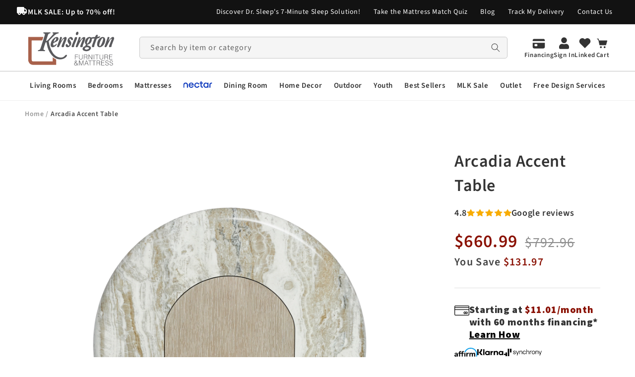

--- FILE ---
content_type: text/html; charset=utf-8
request_url: https://kensingtonfurniture.com/products/arcadia-accent-table
body_size: 93840
content:
<!doctype html>
<html class="js" lang="en-US">
  <head>
    <!-- Google tag (gtag.js) -->
<script async src="https://www.googletagmanager.com/gtag/js?id=GT-K4CX35SF"></script>
<script>
  window.dataLayer = window.dataLayer || [];
  function gtag(){dataLayer.push(arguments);}
  gtag('js', new Date());

  gtag('config', 'GT-K4CX35SF');
</script>
    <meta charset="utf-8">
    <meta http-equiv="X-UA-Compatible" content="IE=edge">
    <meta name="viewport" content="width=device-width,initial-scale=1">
    <meta name="theme-color" content="">
    <link rel="canonical" href="https://kensingtonfurniture.com/products/arcadia-accent-table">

    <link rel="stylesheet" href="https://cdnjs.cloudflare.com/ajax/libs/slick-carousel/1.9.0/slick.css"><link rel="icon" type="image/png" href="//kensingtonfurniture.com/cdn/shop/files/favicon-1693948515.png?crop=center&height=32&v=1721023572&width=32"><link rel="preconnect" href="https://fonts.shopifycdn.com" crossorigin><meta name="google-site-verification" content="google0cabe1112acec328" />
    
<!-- Google tag (gtag.js) -->
<script async src="https://www.googletagmanager.com/gtag/js?id=AW-16659751273"></script>
<script>
  window.dataLayer = window.dataLayer || [];
  function gtag(){dataLayer.push(arguments);}
  gtag('js', new Date());

  gtag('config', 'AW-16659751273');
</script>
    
    <title>
      Arcadia Accent Table
 &ndash; Kensington Furniture &amp; Mattress</title>


<meta name="google-site-verification" content="n8JuE6tC7n2VZxuT9rEMKMlYEZMBPm7cOpLq2SBatzU" />
    <meta name="google-site-verification" content="DVS4eOj43cG89mjEbrlyxVQ8bNMCn6uUOPz2EfiCQ6o" />

    
    
      <meta name="description" content="Base crafted from quartered oak veneers in Clay finish below bullnose-edge faux stone top in Kalta finish Top of base is visible in middle of tabletop Adjustable glides Specifications subject to change without notice A round wood post with one straight edge pierces the organic top of the Arcadia accent table. The wire-">
    
 
    

<meta property="og:site_name" content="Kensington Furniture &amp; Mattress">
<meta property="og:url" content="https://kensingtonfurniture.com/products/arcadia-accent-table">
<meta property="og:title" content="Arcadia Accent Table">
<meta property="og:type" content="product">
<meta property="og:description" content="Base crafted from quartered oak veneers in Clay finish below bullnose-edge faux stone top in Kalta finish Top of base is visible in middle of tabletop Adjustable glides Specifications subject to change without notice A round wood post with one straight edge pierces the organic top of the Arcadia accent table. The wire-"><meta property="og:image" content="http://kensingtonfurniture.com/cdn/shop/files/pxa0oqhj8ogkoyocjfh2.jpg?v=1716536777">
  <meta property="og:image:secure_url" content="https://kensingtonfurniture.com/cdn/shop/files/pxa0oqhj8ogkoyocjfh2.jpg?v=1716536777">
  <meta property="og:image:width" content="3600">
  <meta property="og:image:height" content="3600"><meta property="og:price:amount" content="660.99">
  <meta property="og:price:currency" content="USD"><meta name="twitter:card" content="summary_large_image">
<meta name="twitter:title" content="Arcadia Accent Table">
<meta name="twitter:description" content="Base crafted from quartered oak veneers in Clay finish below bullnose-edge faux stone top in Kalta finish Top of base is visible in middle of tabletop Adjustable glides Specifications subject to change without notice A round wood post with one straight edge pierces the organic top of the Arcadia accent table. The wire-">

    <style>
    @font-face {
        font-family: 'Source Sans Pro';
        src: url( '//kensingtonfurniture.com/cdn/shop/files/SourceSansPro-Black.woff2?v=1912697604848192443') format('woff2'),
            url( '//kensingtonfurniture.com/cdn/shop/files/SourceSansPro-Black.woff?v=7249788472837459456') format('woff');
        font-weight: 900;
        font-style: normal;
        font-display: swap;
    }

    @font-face {
        font-family: 'Source Sans Pro';
        src: url( '//kensingtonfurniture.com/cdn/shop/files/SourceSansPro-Bold.woff2?v=8874066655812274866') format('woff2'),
            url( '//kensingtonfurniture.com/cdn/shop/files/SourceSansPro-Bold.woff?v=5577964277916814157') format('woff');
        font-weight: bold;
        font-style: normal;
        font-display: swap;
    }

    @font-face {
        font-family: 'Source Sans Pro';
        src: url( '//kensingtonfurniture.com/cdn/shop/files/SourceSansPro-BoldIt.woff2?v=17488049074343546848') format('woff2'),
            url( '//kensingtonfurniture.com/cdn/shop/files/SourceSansPro-BoldIt.woff?v=9254229067927141389') format('woff');
        font-weight: bold;
        font-style: italic;
        font-display: swap;
    }

    @font-face {
        font-family: 'Source Sans Pro';
        src: url( '//kensingtonfurniture.com/cdn/shop/files/SourceSansPro-BlackIt.woff2?v=14720287699927405305') format('woff2'),
            url( '//kensingtonfurniture.com/cdn/shop/files/SourceSansPro-BlackIt.woff?v=9509727840918574486') format('woff');
        font-weight: 900;
        font-style: italic;
        font-display: swap;
    }

    @font-face {
        font-family: 'Source Sans Pro';
        src: url( '//kensingtonfurniture.com/cdn/shop/files/SourceSansPro-ExtraLight.woff2?v=7463441313722973081') format('woff2'),
            url( '//kensingtonfurniture.com/cdn/shop/files/SourceSansPro-ExtraLight.woff?v=5792661023804599242') format('woff');
        font-weight: 200;
        font-style: normal;
        font-display: swap;
    }

    @font-face {
        font-family: 'Source Sans Pro';
        src: url( '//kensingtonfurniture.com/cdn/shop/files/SourceSansPro-It.woff2?v=2448883495060945477') format('woff2'),
            url( '//kensingtonfurniture.com/cdn/shop/files/SourceSansPro-It.woff?v=14271048313656194349') format('woff');
        font-weight: normal;
        font-style: italic;
        font-display: swap;
    }

    @font-face {
        font-family: 'Source Sans Pro';
        src: url( '//kensingtonfurniture.com/cdn/shop/files/SourceSansPro-ExtraLightIt.woff2?v=9444674304721421354') format('woff2'),
            url( '//kensingtonfurniture.com/cdn/shop/files/SourceSansPro-ExtraLightIt.woff?v=7161358539514750628') format('woff');
        font-weight: 200;
        font-style: italic;
        font-display: swap;
    }

    @font-face {
        font-family: 'Source Sans Pro';
        src: url( '//kensingtonfurniture.com/cdn/shop/files/SourceSansPro-LightIt.woff2?v=10781004228640222003') format('woff2'),
            url( '//kensingtonfurniture.com/cdn/shop/files/SourceSansPro-LightIt.woff?v=12677657728553882529') format('woff');
        font-weight: 300;
        font-style: italic;
        font-display: swap;
    }

    @font-face {
        font-family: 'Source Sans Pro';
        src: url( '//kensingtonfurniture.com/cdn/shop/files/SourceSansPro-Light.woff2?v=1577161535601471743') format('woff2'),
            url( '//kensingtonfurniture.com/cdn/shop/files/SourceSansPro-Light.woff?v=13733705519020153626') format('woff');
        font-weight: 300;
        font-style: normal;
        font-display: swap;
    }

    @font-face {
        font-family: 'Source Sans Pro';
        src: url( '//kensingtonfurniture.com/cdn/shop/files/SourceSansPro-Regular.woff2?v=692870900854320926') format('woff2'),
            url( '//kensingtonfurniture.com/cdn/shop/files/SourceSansPro-Regular.woff?v=9830940568494095490') format('woff');
        font-weight: normal;
        font-style: normal;
        font-display: swap;
    }

    @font-face {
        font-family: 'Source Sans Pro';
        src: url( '//kensingtonfurniture.com/cdn/shop/files/SourceSansPro-SemiboldIt.woff2?v=15915561074548759871') format('woff2'),
            url( '//kensingtonfurniture.com/cdn/shop/files/SourceSansPro-SemiboldIt.woff?v=17377524604857886862') format('woff');
        font-weight: 600;
        font-style: italic;
        font-display: swap;
    }

    @font-face {
        font-family: 'Source Sans Pro';
        src: url( '//kensingtonfurniture.com/cdn/shop/files/SourceSansPro-Semibold.woff2?v=6812814559053496675') format('woff2'),
            url( '//kensingtonfurniture.com/cdn/shop/files/SourceSansPro-Semibold.woff?v=15881782517555696973') format('woff');
        font-weight: 600;
        font-style: normal;
        font-display: swap;
    }
    /* ====================== */
    @font-face {
      font-family: 'Proxima Nova';
      src: url('//kensingtonfurniture.com/cdn/shop/files/ProximaNova-BlackIt.woff2?v=17721717045606454390') format('woff2'),
          url('//kensingtonfurniture.com/cdn/shop/files/ProximaNova-BlackIt.woff?v=8574566028087519089') format('woff');
      font-weight: 900;
      font-style: italic;
      font-display: swap;
  }

  @font-face {
      font-family: 'Proxima Nova';
      src: url('//kensingtonfurniture.com/cdn/shop/files/ProximaNova-BoldIt.woff2?v=17552085002821301129') format('woff2'),
          url('//kensingtonfurniture.com/cdn/shop/files/ProximaNova-BoldIt.woff?v=14931874228895941853') format('woff');
      font-weight: bold;
      font-style: italic;
      font-display: swap;
  }

  @font-face {
      font-family: 'Proxima Nova';
      src: url('//kensingtonfurniture.com/cdn/shop/files/ProximaNova-Bold.woff2?v=2784304750253534946') format('woff2'),
          url('//kensingtonfurniture.com/cdn/shop/files/ProximaNova-Bold.woff?v=8875650056331047591') format('woff');
      font-weight: bold;
      font-style: normal;
      font-display: swap;
  }

  @font-face {
      font-family: 'Proxima Nova';
      src: url('//kensingtonfurniture.com/cdn/shop/files/ProximaNova-ExtrabldIt.woff2?v=12780559694805164751') format('woff2'),
          url('//kensingtonfurniture.com/cdn/shop/files/ProximaNova-ExtrabldIt.woff?v=880996486928849907') format('woff');
      font-weight: bold;
      font-style: italic;
      font-display: swap;
  }

  @font-face {
      font-family: 'Proxima Nova';
      src: url('//kensingtonfurniture.com/cdn/shop/files/ProximaNova-Black.woff2?v=6926854050902439450') format('woff2'),
          url('//kensingtonfurniture.com/cdn/shop/files/ProximaNova-Black.woff?v=13866457547395327739') format('woff');
      font-weight: 900;
      font-style: normal;
      font-display: swap;
  }

  @font-face {
      font-family: 'Proxima Nova';
      src: url('//kensingtonfurniture.com/cdn/shop/files/ProximaNova-Regular.woff2?v=18185930234563571989') format('woff2'),
          url('//kensingtonfurniture.com/cdn/shop/files/ProximaNova-Regular.woff?v=4478172004501718436') format('woff');
      font-weight: normal;
      font-style: normal;
      font-display: swap;
  }

  @font-face {
      font-family: 'Proxima Nova';
      src: url('//kensingtonfurniture.com/cdn/shop/files/ProximaNova-RegularIt.woff2?v=14026421158055880625') format('woff2'),
          url('//kensingtonfurniture.com/cdn/shop/files/ProximaNova-RegularIt.woff?v=9494891318087569168') format('woff');
      font-weight: normal;
      font-style: italic;
      font-display: swap;
  }

  @font-face {
      font-family: 'Proxima Nova';
      src: url('//kensingtonfurniture.com/cdn/shop/files/ProximaNova-LightIt.woff2?v=13930592695821991025') format('woff2'),
          url('//kensingtonfurniture.com/cdn/shop/files/ProximaNova-LightIt.woff?v=15571020271071546088') format('woff');
      font-weight: 300;
      font-style: italic;
      font-display: swap;
  }

  @font-face {
      font-family: 'Proxima Nova';
      src: url('//kensingtonfurniture.com/cdn/shop/files/ProximaNova-ThinIt.woff2?v=18131708429000437405') format('woff2'),
          url('//kensingtonfurniture.com/cdn/shop/files/ProximaNova-ThinIt.woff?v=9119230450926223702') format('woff');
      font-weight: 100;
      font-style: italic;
      font-display: swap;
  }

  @font-face {
      font-family: 'Proxima Nova';
      src: url('//kensingtonfurniture.com/cdn/shop/files/ProximaNova-Semibold.woff2?v=10547015250549447008') format('woff2'),
          url('//kensingtonfurniture.com/cdn/shop/files/ProximaNova-Semibold.woff?v=15159045889265865626') format('woff');
      font-weight: 600;
      font-style: normal;
      font-display: swap;
  }

  @font-face {
      font-family: 'Proxima Nova';
      src: url('//kensingtonfurniture.com/cdn/shop/files/ProximaNova-SemiboldIt.woff2?v=10720529615478181953') format('woff2'),
          url('//kensingtonfurniture.com/cdn/shop/files/ProximaNova-SemiboldIt.woff?v=13813699531151667274') format('woff');
      font-weight: 600;
      font-style: italic;
      font-display: swap;
  }

  @font-face {
      font-family: 'Proxima Nova';
      src: url('//kensingtonfurniture.com/cdn/shop/files/ProximaNova-Extrabld.woff2?v=10033482905481464379') format('woff2'),
          url('//kensingtonfurniture.com/cdn/shop/files/ProximaNova-Extrabld.woff?v=4197929728169055441') format('woff');
      font-weight: bold;
      font-style: normal;
      font-display: swap;
  }

  @font-face {
      font-family: 'Proxima Nova';
      src: url('//kensingtonfurniture.com/cdn/shop/files/ProximaNova-Light.woff2?v=17111026450953220559') format('woff2'),
          url('//kensingtonfurniture.com/cdn/shop/files/ProximaNova-Light.woff?v=10221472864672022445') format('woff');
      font-weight: 300;
      font-style: normal;
      font-display: swap;
  }

  @font-face {
      font-family: 'Proxima Nova';
      src: url('//kensingtonfurniture.com/cdn/shop/files/ProximaNovaT-Thin.woff2?v=3046022657853264022') format('woff2'),
          url('//kensingtonfurniture.com/cdn/shop/files/ProximaNovaT-Thin.woff?v=17200222780924816199') format('woff');
      font-weight: 100;
      font-style: normal;
      font-display: swap;
  }
</style>

    <script src="https://ajax.googleapis.com/ajax/libs/jquery/3.7.1/jquery.min.js"></script>
    <script src="https://cdnjs.cloudflare.com/ajax/libs/slick-carousel/1.9.0/slick.min.js"></script>
    <script src="//kensingtonfurniture.com/cdn/shop/t/63/assets/constants.js?v=58251544750838685771757596536" defer="defer"></script>
    <script src="//kensingtonfurniture.com/cdn/shop/t/63/assets/pubsub.js?v=158357773527763999511757596536" defer="defer"></script>
    <script src="//kensingtonfurniture.com/cdn/shop/t/63/assets/global.js?v=58397921535845822341768973021" defer="defer"></script>
    <script src="//kensingtonfurniture.com/cdn/shop/t/63/assets/custom.js?v=99440753932762947211768588593" defer="defer"></script>
    <script src="//kensingtonfurniture.com/cdn/shop/t/63/assets/card_modal.js?v=177892689544801979791757596536" defer="defer" class="modle_js_script"></script><script src="//kensingtonfurniture.com/cdn/shop/t/63/assets/animations.js?v=88693664871331136111757596536" defer="defer"></script><script>window.performance && window.performance.mark && window.performance.mark('shopify.content_for_header.start');</script><meta name="facebook-domain-verification" content="7nxirv9ao7he7tygjmiufxthwxe10q">
<meta id="shopify-digital-wallet" name="shopify-digital-wallet" content="/3463705/digital_wallets/dialog">
<meta name="shopify-checkout-api-token" content="0289f33800f25ca69a85b54802869ca6">
<link rel="alternate" hreflang="x-default" href="https://kensingtonfurniture.com/products/arcadia-accent-table">
<link rel="alternate" hreflang="en-US" href="https://kensingtonfurniture.com/products/arcadia-accent-table">
<link rel="alternate" hreflang="fr-US" href="https://kensingtonfurniture.com/fr/products/arcadia-accent-table">
<link rel="alternate" type="application/json+oembed" href="https://kensingtonfurniture.com/products/arcadia-accent-table.oembed">
<script async="async" src="/checkouts/internal/preloads.js?locale=en-US"></script>
<link rel="preconnect" href="https://shop.app" crossorigin="anonymous">
<script async="async" src="https://shop.app/checkouts/internal/preloads.js?locale=en-US&shop_id=3463705" crossorigin="anonymous"></script>
<script id="apple-pay-shop-capabilities" type="application/json">{"shopId":3463705,"countryCode":"US","currencyCode":"USD","merchantCapabilities":["supports3DS"],"merchantId":"gid:\/\/shopify\/Shop\/3463705","merchantName":"Kensington Furniture \u0026 Mattress","requiredBillingContactFields":["postalAddress","email","phone"],"requiredShippingContactFields":["postalAddress","email","phone"],"shippingType":"shipping","supportedNetworks":["visa","masterCard","discover","elo","jcb"],"total":{"type":"pending","label":"Kensington Furniture \u0026 Mattress","amount":"1.00"},"shopifyPaymentsEnabled":true,"supportsSubscriptions":true}</script>
<script id="shopify-features" type="application/json">{"accessToken":"0289f33800f25ca69a85b54802869ca6","betas":["rich-media-storefront-analytics"],"domain":"kensingtonfurniture.com","predictiveSearch":true,"shopId":3463705,"locale":"en"}</script>
<script>var Shopify = Shopify || {};
Shopify.shop = "kensington-furniture.myshopify.com";
Shopify.locale = "en";
Shopify.currency = {"active":"USD","rate":"1.0"};
Shopify.country = "US";
Shopify.theme = {"name":"WD – Homepage UI Redesign","id":146855231626,"schema_name":"Dawn","schema_version":"14.0.0","theme_store_id":887,"role":"main"};
Shopify.theme.handle = "null";
Shopify.theme.style = {"id":null,"handle":null};
Shopify.cdnHost = "kensingtonfurniture.com/cdn";
Shopify.routes = Shopify.routes || {};
Shopify.routes.root = "/";</script>
<script type="module">!function(o){(o.Shopify=o.Shopify||{}).modules=!0}(window);</script>
<script>!function(o){function n(){var o=[];function n(){o.push(Array.prototype.slice.apply(arguments))}return n.q=o,n}var t=o.Shopify=o.Shopify||{};t.loadFeatures=n(),t.autoloadFeatures=n()}(window);</script>
<script>
  window.ShopifyPay = window.ShopifyPay || {};
  window.ShopifyPay.apiHost = "shop.app\/pay";
  window.ShopifyPay.redirectState = null;
</script>
<script id="shop-js-analytics" type="application/json">{"pageType":"product"}</script>
<script defer="defer" async type="module" src="//kensingtonfurniture.com/cdn/shopifycloud/shop-js/modules/v2/client.init-shop-cart-sync_BT-GjEfc.en.esm.js"></script>
<script defer="defer" async type="module" src="//kensingtonfurniture.com/cdn/shopifycloud/shop-js/modules/v2/chunk.common_D58fp_Oc.esm.js"></script>
<script defer="defer" async type="module" src="//kensingtonfurniture.com/cdn/shopifycloud/shop-js/modules/v2/chunk.modal_xMitdFEc.esm.js"></script>
<script type="module">
  await import("//kensingtonfurniture.com/cdn/shopifycloud/shop-js/modules/v2/client.init-shop-cart-sync_BT-GjEfc.en.esm.js");
await import("//kensingtonfurniture.com/cdn/shopifycloud/shop-js/modules/v2/chunk.common_D58fp_Oc.esm.js");
await import("//kensingtonfurniture.com/cdn/shopifycloud/shop-js/modules/v2/chunk.modal_xMitdFEc.esm.js");

  window.Shopify.SignInWithShop?.initShopCartSync?.({"fedCMEnabled":true,"windoidEnabled":true});

</script>
<script>
  window.Shopify = window.Shopify || {};
  if (!window.Shopify.featureAssets) window.Shopify.featureAssets = {};
  window.Shopify.featureAssets['shop-js'] = {"shop-cart-sync":["modules/v2/client.shop-cart-sync_DZOKe7Ll.en.esm.js","modules/v2/chunk.common_D58fp_Oc.esm.js","modules/v2/chunk.modal_xMitdFEc.esm.js"],"init-fed-cm":["modules/v2/client.init-fed-cm_B6oLuCjv.en.esm.js","modules/v2/chunk.common_D58fp_Oc.esm.js","modules/v2/chunk.modal_xMitdFEc.esm.js"],"shop-cash-offers":["modules/v2/client.shop-cash-offers_D2sdYoxE.en.esm.js","modules/v2/chunk.common_D58fp_Oc.esm.js","modules/v2/chunk.modal_xMitdFEc.esm.js"],"shop-login-button":["modules/v2/client.shop-login-button_QeVjl5Y3.en.esm.js","modules/v2/chunk.common_D58fp_Oc.esm.js","modules/v2/chunk.modal_xMitdFEc.esm.js"],"pay-button":["modules/v2/client.pay-button_DXTOsIq6.en.esm.js","modules/v2/chunk.common_D58fp_Oc.esm.js","modules/v2/chunk.modal_xMitdFEc.esm.js"],"shop-button":["modules/v2/client.shop-button_DQZHx9pm.en.esm.js","modules/v2/chunk.common_D58fp_Oc.esm.js","modules/v2/chunk.modal_xMitdFEc.esm.js"],"avatar":["modules/v2/client.avatar_BTnouDA3.en.esm.js"],"init-windoid":["modules/v2/client.init-windoid_CR1B-cfM.en.esm.js","modules/v2/chunk.common_D58fp_Oc.esm.js","modules/v2/chunk.modal_xMitdFEc.esm.js"],"init-shop-for-new-customer-accounts":["modules/v2/client.init-shop-for-new-customer-accounts_C_vY_xzh.en.esm.js","modules/v2/client.shop-login-button_QeVjl5Y3.en.esm.js","modules/v2/chunk.common_D58fp_Oc.esm.js","modules/v2/chunk.modal_xMitdFEc.esm.js"],"init-shop-email-lookup-coordinator":["modules/v2/client.init-shop-email-lookup-coordinator_BI7n9ZSv.en.esm.js","modules/v2/chunk.common_D58fp_Oc.esm.js","modules/v2/chunk.modal_xMitdFEc.esm.js"],"init-shop-cart-sync":["modules/v2/client.init-shop-cart-sync_BT-GjEfc.en.esm.js","modules/v2/chunk.common_D58fp_Oc.esm.js","modules/v2/chunk.modal_xMitdFEc.esm.js"],"shop-toast-manager":["modules/v2/client.shop-toast-manager_DiYdP3xc.en.esm.js","modules/v2/chunk.common_D58fp_Oc.esm.js","modules/v2/chunk.modal_xMitdFEc.esm.js"],"init-customer-accounts":["modules/v2/client.init-customer-accounts_D9ZNqS-Q.en.esm.js","modules/v2/client.shop-login-button_QeVjl5Y3.en.esm.js","modules/v2/chunk.common_D58fp_Oc.esm.js","modules/v2/chunk.modal_xMitdFEc.esm.js"],"init-customer-accounts-sign-up":["modules/v2/client.init-customer-accounts-sign-up_iGw4briv.en.esm.js","modules/v2/client.shop-login-button_QeVjl5Y3.en.esm.js","modules/v2/chunk.common_D58fp_Oc.esm.js","modules/v2/chunk.modal_xMitdFEc.esm.js"],"shop-follow-button":["modules/v2/client.shop-follow-button_CqMgW2wH.en.esm.js","modules/v2/chunk.common_D58fp_Oc.esm.js","modules/v2/chunk.modal_xMitdFEc.esm.js"],"checkout-modal":["modules/v2/client.checkout-modal_xHeaAweL.en.esm.js","modules/v2/chunk.common_D58fp_Oc.esm.js","modules/v2/chunk.modal_xMitdFEc.esm.js"],"shop-login":["modules/v2/client.shop-login_D91U-Q7h.en.esm.js","modules/v2/chunk.common_D58fp_Oc.esm.js","modules/v2/chunk.modal_xMitdFEc.esm.js"],"lead-capture":["modules/v2/client.lead-capture_BJmE1dJe.en.esm.js","modules/v2/chunk.common_D58fp_Oc.esm.js","modules/v2/chunk.modal_xMitdFEc.esm.js"],"payment-terms":["modules/v2/client.payment-terms_Ci9AEqFq.en.esm.js","modules/v2/chunk.common_D58fp_Oc.esm.js","modules/v2/chunk.modal_xMitdFEc.esm.js"]};
</script>
<script>(function() {
  var isLoaded = false;
  function asyncLoad() {
    if (isLoaded) return;
    isLoaded = true;
    var urls = ["https:\/\/assets1.adroll.com\/shopify\/latest\/j\/shopify_rolling_bootstrap_v2.js?adroll_adv_id=FLEN7XTKHZD57D5X3NSBKW\u0026adroll_pix_id=BPAYNSAMJBBE7L26AI5PE2\u0026shop=kensington-furniture.myshopify.com","https:\/\/productcompare.magento2extensions.com\/js\/Frontend\/ProductCompare.js?shop=kensington-furniture.myshopify.com","https:\/\/app.popt.in\/pixel.js?id=dc645a285c860\u0026shop=kensington-furniture.myshopify.com","\/\/secure.apps.shappify.com\/apps\/bundle\/generate_bundle.php?shop=kensington-furniture.myshopify.com","\/\/bundles.boldapps.net\/bundles_install_check.js?shop=kensington-furniture.myshopify.com","\/\/secure.apps.shappify.com\/apps\/bundle\/generate_bundle.php?shop=kensington-furniture.myshopify.com","\/\/secure.apps.shappify.com\/apps\/bundle\/generate_bundle.php?shop=kensington-furniture.myshopify.com","\/\/bundles.boldapps.net\/bundles_install_check.js?shop=kensington-furniture.myshopify.com","https:\/\/wiser.expertvillagemedia.com\/assets\/js\/wiser_script.js?shop=kensington-furniture.myshopify.com","https:\/\/admin.revenuehunt.com\/embed.js?shop=kensington-furniture.myshopify.com","\/\/cdn.shopify.com\/proxy\/12c617439348982ae59dfbcfa5fe14b1339e03f51e4ca91673d0ef49ff599bba\/spfy-pxl.archive-digger.com\/assets\/script_tag.js?shopId=kensington-furniture.myshopify.com\u0026taboolaId=1722359\u0026ecav=true\u0026eh=true\u0026ess=true\u0026ep=true\u0026eatc=true\u0026eprv=true\u0026ecv=true\u0026epv=true\u0026esc=true\u0026shop=kensington-furniture.myshopify.com\u0026sp-cache-control=cHVibGljLCBtYXgtYWdlPTkwMA","https:\/\/api-na1.hubapi.com\/scriptloader\/v1\/343260.js?shop=kensington-furniture.myshopify.com","https:\/\/searchanise-ef84.kxcdn.com\/widgets\/shopify\/init.js?a=7r7R7v8i2t\u0026shop=kensington-furniture.myshopify.com"];
    for (var i = 0; i < urls.length; i++) {
      var s = document.createElement('script');
      s.type = 'text/javascript';
      s.async = true;
      s.src = urls[i];
      var x = document.getElementsByTagName('script')[0];
      x.parentNode.insertBefore(s, x);
    }
  };
  if(window.attachEvent) {
    window.attachEvent('onload', asyncLoad);
  } else {
    window.addEventListener('load', asyncLoad, false);
  }
})();</script>
<script id="__st">var __st={"a":3463705,"offset":-18000,"reqid":"7fb23622-7365-4f7e-af75-b006e3501dec-1769137257","pageurl":"kensingtonfurniture.com\/products\/arcadia-accent-table","u":"5b2740d3a010","p":"product","rtyp":"product","rid":8145530912906};</script>
<script>window.ShopifyPaypalV4VisibilityTracking = true;</script>
<script id="captcha-bootstrap">!function(){'use strict';const t='contact',e='account',n='new_comment',o=[[t,t],['blogs',n],['comments',n],[t,'customer']],c=[[e,'customer_login'],[e,'guest_login'],[e,'recover_customer_password'],[e,'create_customer']],r=t=>t.map((([t,e])=>`form[action*='/${t}']:not([data-nocaptcha='true']) input[name='form_type'][value='${e}']`)).join(','),a=t=>()=>t?[...document.querySelectorAll(t)].map((t=>t.form)):[];function s(){const t=[...o],e=r(t);return a(e)}const i='password',u='form_key',d=['recaptcha-v3-token','g-recaptcha-response','h-captcha-response',i],f=()=>{try{return window.sessionStorage}catch{return}},m='__shopify_v',_=t=>t.elements[u];function p(t,e,n=!1){try{const o=window.sessionStorage,c=JSON.parse(o.getItem(e)),{data:r}=function(t){const{data:e,action:n}=t;return t[m]||n?{data:e,action:n}:{data:t,action:n}}(c);for(const[e,n]of Object.entries(r))t.elements[e]&&(t.elements[e].value=n);n&&o.removeItem(e)}catch(o){console.error('form repopulation failed',{error:o})}}const l='form_type',E='cptcha';function T(t){t.dataset[E]=!0}const w=window,h=w.document,L='Shopify',v='ce_forms',y='captcha';let A=!1;((t,e)=>{const n=(g='f06e6c50-85a8-45c8-87d0-21a2b65856fe',I='https://cdn.shopify.com/shopifycloud/storefront-forms-hcaptcha/ce_storefront_forms_captcha_hcaptcha.v1.5.2.iife.js',D={infoText:'Protected by hCaptcha',privacyText:'Privacy',termsText:'Terms'},(t,e,n)=>{const o=w[L][v],c=o.bindForm;if(c)return c(t,g,e,D).then(n);var r;o.q.push([[t,g,e,D],n]),r=I,A||(h.body.append(Object.assign(h.createElement('script'),{id:'captcha-provider',async:!0,src:r})),A=!0)});var g,I,D;w[L]=w[L]||{},w[L][v]=w[L][v]||{},w[L][v].q=[],w[L][y]=w[L][y]||{},w[L][y].protect=function(t,e){n(t,void 0,e),T(t)},Object.freeze(w[L][y]),function(t,e,n,w,h,L){const[v,y,A,g]=function(t,e,n){const i=e?o:[],u=t?c:[],d=[...i,...u],f=r(d),m=r(i),_=r(d.filter((([t,e])=>n.includes(e))));return[a(f),a(m),a(_),s()]}(w,h,L),I=t=>{const e=t.target;return e instanceof HTMLFormElement?e:e&&e.form},D=t=>v().includes(t);t.addEventListener('submit',(t=>{const e=I(t);if(!e)return;const n=D(e)&&!e.dataset.hcaptchaBound&&!e.dataset.recaptchaBound,o=_(e),c=g().includes(e)&&(!o||!o.value);(n||c)&&t.preventDefault(),c&&!n&&(function(t){try{if(!f())return;!function(t){const e=f();if(!e)return;const n=_(t);if(!n)return;const o=n.value;o&&e.removeItem(o)}(t);const e=Array.from(Array(32),(()=>Math.random().toString(36)[2])).join('');!function(t,e){_(t)||t.append(Object.assign(document.createElement('input'),{type:'hidden',name:u})),t.elements[u].value=e}(t,e),function(t,e){const n=f();if(!n)return;const o=[...t.querySelectorAll(`input[type='${i}']`)].map((({name:t})=>t)),c=[...d,...o],r={};for(const[a,s]of new FormData(t).entries())c.includes(a)||(r[a]=s);n.setItem(e,JSON.stringify({[m]:1,action:t.action,data:r}))}(t,e)}catch(e){console.error('failed to persist form',e)}}(e),e.submit())}));const S=(t,e)=>{t&&!t.dataset[E]&&(n(t,e.some((e=>e===t))),T(t))};for(const o of['focusin','change'])t.addEventListener(o,(t=>{const e=I(t);D(e)&&S(e,y())}));const B=e.get('form_key'),M=e.get(l),P=B&&M;t.addEventListener('DOMContentLoaded',(()=>{const t=y();if(P)for(const e of t)e.elements[l].value===M&&p(e,B);[...new Set([...A(),...v().filter((t=>'true'===t.dataset.shopifyCaptcha))])].forEach((e=>S(e,t)))}))}(h,new URLSearchParams(w.location.search),n,t,e,['guest_login'])})(!0,!0)}();</script>
<script integrity="sha256-4kQ18oKyAcykRKYeNunJcIwy7WH5gtpwJnB7kiuLZ1E=" data-source-attribution="shopify.loadfeatures" defer="defer" src="//kensingtonfurniture.com/cdn/shopifycloud/storefront/assets/storefront/load_feature-a0a9edcb.js" crossorigin="anonymous"></script>
<script crossorigin="anonymous" defer="defer" src="//kensingtonfurniture.com/cdn/shopifycloud/storefront/assets/shopify_pay/storefront-65b4c6d7.js?v=20250812"></script>
<script data-source-attribution="shopify.dynamic_checkout.dynamic.init">var Shopify=Shopify||{};Shopify.PaymentButton=Shopify.PaymentButton||{isStorefrontPortableWallets:!0,init:function(){window.Shopify.PaymentButton.init=function(){};var t=document.createElement("script");t.src="https://kensingtonfurniture.com/cdn/shopifycloud/portable-wallets/latest/portable-wallets.en.js",t.type="module",document.head.appendChild(t)}};
</script>
<script data-source-attribution="shopify.dynamic_checkout.buyer_consent">
  function portableWalletsHideBuyerConsent(e){var t=document.getElementById("shopify-buyer-consent"),n=document.getElementById("shopify-subscription-policy-button");t&&n&&(t.classList.add("hidden"),t.setAttribute("aria-hidden","true"),n.removeEventListener("click",e))}function portableWalletsShowBuyerConsent(e){var t=document.getElementById("shopify-buyer-consent"),n=document.getElementById("shopify-subscription-policy-button");t&&n&&(t.classList.remove("hidden"),t.removeAttribute("aria-hidden"),n.addEventListener("click",e))}window.Shopify?.PaymentButton&&(window.Shopify.PaymentButton.hideBuyerConsent=portableWalletsHideBuyerConsent,window.Shopify.PaymentButton.showBuyerConsent=portableWalletsShowBuyerConsent);
</script>
<script data-source-attribution="shopify.dynamic_checkout.cart.bootstrap">document.addEventListener("DOMContentLoaded",(function(){function t(){return document.querySelector("shopify-accelerated-checkout-cart, shopify-accelerated-checkout")}if(t())Shopify.PaymentButton.init();else{new MutationObserver((function(e,n){t()&&(Shopify.PaymentButton.init(),n.disconnect())})).observe(document.body,{childList:!0,subtree:!0})}}));
</script>
<link id="shopify-accelerated-checkout-styles" rel="stylesheet" media="screen" href="https://kensingtonfurniture.com/cdn/shopifycloud/portable-wallets/latest/accelerated-checkout-backwards-compat.css" crossorigin="anonymous">
<style id="shopify-accelerated-checkout-cart">
        #shopify-buyer-consent {
  margin-top: 1em;
  display: inline-block;
  width: 100%;
}

#shopify-buyer-consent.hidden {
  display: none;
}

#shopify-subscription-policy-button {
  background: none;
  border: none;
  padding: 0;
  text-decoration: underline;
  font-size: inherit;
  cursor: pointer;
}

#shopify-subscription-policy-button::before {
  box-shadow: none;
}

      </style>
<script id="sections-script" data-sections="header" defer="defer" src="//kensingtonfurniture.com/cdn/shop/t/63/compiled_assets/scripts.js?v=19937"></script>
<script>window.performance && window.performance.mark && window.performance.mark('shopify.content_for_header.end');</script>
<script id="bold-platform-data" type="application/json">
  {
  "shop": {
  "domain": "kensingtonfurniture.com",
  "permanent_domain": "kensington-furniture.myshopify.com",
  "url": "https://kensingtonfurniture.com",
  "secure_url": "https://kensingtonfurniture.com",
  "money_format": "${{amount}}",
  "currency": "USD"
  },
  "customer": {
  "id": null,
  "tags": null
  },
  "cart": {"note":null,"attributes":{},"original_total_price":0,"total_price":0,"total_discount":0,"total_weight":0.0,"item_count":0,"items":[],"requires_shipping":false,"currency":"USD","items_subtotal_price":0,"cart_level_discount_applications":[],"checkout_charge_amount":0},
  "line_item_products": [],
  "template": "product",
  "product": {"id":8145530912906,"title":"Arcadia Accent Table","handle":"arcadia-accent-table","description":"\u003cul\u003e\n\u003cli\u003eBase crafted from quartered oak veneers in Clay finish below bullnose-edge faux stone top in Kalta finish\u003c\/li\u003e\n\u003cli\u003eTop of base is visible in middle of tabletop\u003c\/li\u003e\n\u003cli\u003eAdjustable glides\u003c\/li\u003e\n\u003cli\u003eSpecifications subject to change without notice\u003c\/li\u003e\n\u003c\/ul\u003e\u003cbr\u003e\u003cp\u003eA round wood post with one straight edge pierces the organic top of the Arcadia accent table. The wire-brushed wood in Clay finish supports the faux stone top in Kalta, a finish that highlights the material's stunning veining.\u003c\/p\u003e\u003cbr\u003e","published_at":"2024-06-21T03:08:37-04:00","created_at":"2024-05-24T03:46:14-04:00","vendor":"Bernhardt","type":"","tags":["BernHardt","color_Clay","Depth_20","discontinued","Height_20","Material_Resin","Material_Wood","Overall Dimensions_20\" W x 20\" D x 20\" H","Shipping Weight_55.3","Sku_334111","Upc_662997399118","Weight_31","Width_20"],"price":66099,"price_min":66099,"price_max":66099,"available":true,"price_varies":false,"compare_at_price":79296,"compare_at_price_min":79296,"compare_at_price_max":79296,"compare_at_price_varies":false,"variants":[{"id":45023325159562,"title":"Default Title","option1":"Default Title","option2":null,"option3":null,"sku":"334111","requires_shipping":true,"taxable":true,"featured_image":null,"available":true,"name":"Arcadia Accent Table","public_title":null,"options":["Default Title"],"price":66099,"weight":14061,"compare_at_price":79296,"inventory_quantity":1,"inventory_management":null,"inventory_policy":"deny","barcode":"662997399118","requires_selling_plan":false,"selling_plan_allocations":[],"quantity_rule":{"min":1,"max":null,"increment":1}}],"images":["\/\/kensingtonfurniture.com\/cdn\/shop\/files\/pxa0oqhj8ogkoyocjfh2.jpg?v=1716536777","\/\/kensingtonfurniture.com\/cdn\/shop\/files\/t97akdp9jz6lbpkuzp8b.jpg?v=1716536779","\/\/kensingtonfurniture.com\/cdn\/shop\/files\/qahuibc7y5bu5c7j8yll.jpg?v=1716536781","\/\/kensingtonfurniture.com\/cdn\/shop\/files\/ozzod6c2gz9ppo5aiexb.jpg?v=1716536783","\/\/kensingtonfurniture.com\/cdn\/shop\/files\/nm4ojnb8grh0nkkisht6.jpg?v=1716536784","\/\/kensingtonfurniture.com\/cdn\/shop\/files\/rtqsr9r9wxoqu5wyzrlb.jpg?v=1716536786"],"featured_image":"\/\/kensingtonfurniture.com\/cdn\/shop\/files\/pxa0oqhj8ogkoyocjfh2.jpg?v=1716536777","options":["Title"],"media":[{"alt":null,"id":27228246999178,"position":1,"preview_image":{"aspect_ratio":1.0,"height":3600,"width":3600,"src":"\/\/kensingtonfurniture.com\/cdn\/shop\/files\/pxa0oqhj8ogkoyocjfh2.jpg?v=1716536777"},"aspect_ratio":1.0,"height":3600,"media_type":"image","src":"\/\/kensingtonfurniture.com\/cdn\/shop\/files\/pxa0oqhj8ogkoyocjfh2.jpg?v=1716536777","width":3600},{"alt":null,"id":27228247589002,"position":2,"preview_image":{"aspect_ratio":1.0,"height":3600,"width":3600,"src":"\/\/kensingtonfurniture.com\/cdn\/shop\/files\/t97akdp9jz6lbpkuzp8b.jpg?v=1716536779"},"aspect_ratio":1.0,"height":3600,"media_type":"image","src":"\/\/kensingtonfurniture.com\/cdn\/shop\/files\/t97akdp9jz6lbpkuzp8b.jpg?v=1716536779","width":3600},{"alt":null,"id":27228248637578,"position":3,"preview_image":{"aspect_ratio":1.0,"height":3600,"width":3600,"src":"\/\/kensingtonfurniture.com\/cdn\/shop\/files\/qahuibc7y5bu5c7j8yll.jpg?v=1716536781"},"aspect_ratio":1.0,"height":3600,"media_type":"image","src":"\/\/kensingtonfurniture.com\/cdn\/shop\/files\/qahuibc7y5bu5c7j8yll.jpg?v=1716536781","width":3600},{"alt":null,"id":27228248899722,"position":4,"preview_image":{"aspect_ratio":1.0,"height":3600,"width":3600,"src":"\/\/kensingtonfurniture.com\/cdn\/shop\/files\/ozzod6c2gz9ppo5aiexb.jpg?v=1716536783"},"aspect_ratio":1.0,"height":3600,"media_type":"image","src":"\/\/kensingtonfurniture.com\/cdn\/shop\/files\/ozzod6c2gz9ppo5aiexb.jpg?v=1716536783","width":3600},{"alt":null,"id":27228249129098,"position":5,"preview_image":{"aspect_ratio":1.0,"height":3600,"width":3600,"src":"\/\/kensingtonfurniture.com\/cdn\/shop\/files\/nm4ojnb8grh0nkkisht6.jpg?v=1716536784"},"aspect_ratio":1.0,"height":3600,"media_type":"image","src":"\/\/kensingtonfurniture.com\/cdn\/shop\/files\/nm4ojnb8grh0nkkisht6.jpg?v=1716536784","width":3600},{"alt":null,"id":27228249358474,"position":6,"preview_image":{"aspect_ratio":1.0,"height":3600,"width":3600,"src":"\/\/kensingtonfurniture.com\/cdn\/shop\/files\/rtqsr9r9wxoqu5wyzrlb.jpg?v=1716536786"},"aspect_ratio":1.0,"height":3600,"media_type":"image","src":"\/\/kensingtonfurniture.com\/cdn\/shop\/files\/rtqsr9r9wxoqu5wyzrlb.jpg?v=1716536786","width":3600}],"requires_selling_plan":false,"selling_plan_groups":[],"content":"\u003cul\u003e\n\u003cli\u003eBase crafted from quartered oak veneers in Clay finish below bullnose-edge faux stone top in Kalta finish\u003c\/li\u003e\n\u003cli\u003eTop of base is visible in middle of tabletop\u003c\/li\u003e\n\u003cli\u003eAdjustable glides\u003c\/li\u003e\n\u003cli\u003eSpecifications subject to change without notice\u003c\/li\u003e\n\u003c\/ul\u003e\u003cbr\u003e\u003cp\u003eA round wood post with one straight edge pierces the organic top of the Arcadia accent table. The wire-brushed wood in Clay finish supports the faux stone top in Kalta, a finish that highlights the material's stunning veining.\u003c\/p\u003e\u003cbr\u003e"},
  "collection": null
  }
</script>
<script src="https://static.boldcommerce.com/bold-platform/sf/pr.js" type="text/javascript"></script>
<style>
  .money[data-product-id], .money[data-product-handle], .money[data-variant-id], .money[data-line-index], .money[data-cart-total] {
  animation: moneyAnimation 0s 2s forwards; visibility: hidden;
  }
  @keyframes moneyAnimation { to { visibility: visible; } }
  .shappify_qb_grid {
  width: auto;
  background: #fff;
  margin: 8px 0;
  }
  .shappify_qb_grid, .shappify_qb_grid td, .shappify_qb_grid th {
  text-align: left;
  padding: 5px;
  border: 1px solid #ccc;
  border-collapse: collapse;
  }
</style>
<script>window.BOLD = window.BOLD || {};
    window.BOLD.common = window.BOLD.common || {};
    window.BOLD.common.Shopify = window.BOLD.common.Shopify || {};
    window.BOLD.common.Shopify.shop = {
      domain: 'kensingtonfurniture.com',
      permanent_domain: 'kensington-furniture.myshopify.com',
      url: 'https://kensingtonfurniture.com',
      secure_url: 'https://kensingtonfurniture.com',
      money_format: "${{amount}}",
      currency: "USD"
    };
    window.BOLD.common.Shopify.customer = {
      id: null,
      tags: null,
    };
    window.BOLD.common.Shopify.cart = {"note":null,"attributes":{},"original_total_price":0,"total_price":0,"total_discount":0,"total_weight":0.0,"item_count":0,"items":[],"requires_shipping":false,"currency":"USD","items_subtotal_price":0,"cart_level_discount_applications":[],"checkout_charge_amount":0};
    window.BOLD.common.template = 'product';window.BOLD.common.Shopify.formatMoney = function(money, format) {
        function n(t, e) {
            return "undefined" == typeof t ? e : t
        }
        function r(t, e, r, i) {
            if (e = n(e, 2),
                r = n(r, ","),
                i = n(i, "."),
            isNaN(t) || null == t)
                return 0;
            t = (t / 100).toFixed(e);
            var o = t.split(".")
                , a = o[0].replace(/(\d)(?=(\d\d\d)+(?!\d))/g, "$1" + r)
                , s = o[1] ? i + o[1] : "";
            return a + s
        }
        "string" == typeof money && (money = money.replace(".", ""));
        var i = ""
            , o = /\{\{\s*(\w+)\s*\}\}/
            , a = format || window.BOLD.common.Shopify.shop.money_format || window.Shopify.money_format || "$ {{ amount }}";
        switch (a.match(o)[1]) {
            case "amount":
                i = r(money, 2, ",", ".");
                break;
            case "amount_no_decimals":
                i = r(money, 0, ",", ".");
                break;
            case "amount_with_comma_separator":
                i = r(money, 2, ".", ",");
                break;
            case "amount_no_decimals_with_comma_separator":
                i = r(money, 0, ".", ",");
                break;
            case "amount_with_space_separator":
                i = r(money, 2, " ", ",");
                break;
            case "amount_no_decimals_with_space_separator":
                i = r(money, 0, " ", ",");
                break;
            case "amount_with_apostrophe_separator":
                i = r(money, 2, "'", ".");
                break;
        }
        return a.replace(o, i);
    };
    window.BOLD.common.Shopify.saveProduct = function (handle, product) {
      if (typeof handle === 'string' && typeof window.BOLD.common.Shopify.products[handle] === 'undefined') {
        if (typeof product === 'number') {
          window.BOLD.common.Shopify.handles[product] = handle;
          product = { id: product };
        }
        window.BOLD.common.Shopify.products[handle] = product;
      }
    };
    window.BOLD.common.Shopify.saveVariant = function (variant_id, variant) {
      if (typeof variant_id === 'number' && typeof window.BOLD.common.Shopify.variants[variant_id] === 'undefined') {
        window.BOLD.common.Shopify.variants[variant_id] = variant;
      }
    };window.BOLD.common.Shopify.products = window.BOLD.common.Shopify.products || {};
    window.BOLD.common.Shopify.variants = window.BOLD.common.Shopify.variants || {};
    window.BOLD.common.Shopify.handles = window.BOLD.common.Shopify.handles || {};window.BOLD.common.Shopify.handle = "arcadia-accent-table"
window.BOLD.common.Shopify.saveProduct("arcadia-accent-table", 8145530912906);window.BOLD.common.Shopify.saveVariant(45023325159562, { product_id: 8145530912906, product_handle: "arcadia-accent-table", price: 66099, group_id: '', csp_metafield: {}});window.BOLD.apps_installed = {} || {};window.BOLD.common.Shopify.metafields = window.BOLD.common.Shopify.metafields || {};window.BOLD.common.Shopify.metafields["bold_rp"] = {};window.BOLD.common.Shopify.metafields["bold_csp_defaults"] = {};window.BOLD.common.cacheParams = window.BOLD.common.cacheParams || {};
</script><link href="//kensingtonfurniture.com/cdn/shop/t/63/assets/bold-bundles.css?v=80941597707177928061757596536" rel="stylesheet" type="text/css" media="all" />
<script src="https://bundles.boldapps.net/js/bundles.js" type="text/javascript"></script> 

    <style data-shopify>
      @font-face {
  font-family: "Source Sans Pro";
  font-weight: 400;
  font-style: normal;
  font-display: swap;
  src: url("//kensingtonfurniture.com/cdn/fonts/source_sans_pro/sourcesanspro_n4.50ae3e156aed9a794db7e94c4d00984c7b66616c.woff2") format("woff2"),
       url("//kensingtonfurniture.com/cdn/fonts/source_sans_pro/sourcesanspro_n4.d1662e048bd96ae7123e46600ff9744c0d84502d.woff") format("woff");
}

      @font-face {
  font-family: "Source Sans Pro";
  font-weight: 700;
  font-style: normal;
  font-display: swap;
  src: url("//kensingtonfurniture.com/cdn/fonts/source_sans_pro/sourcesanspro_n7.41cbad1715ffa6489ec3aab1c16fda6d5bdf2235.woff2") format("woff2"),
       url("//kensingtonfurniture.com/cdn/fonts/source_sans_pro/sourcesanspro_n7.01173495588557d2be0eb2bb2ecdf8e4f01cf917.woff") format("woff");
}

      @font-face {
  font-family: "Source Sans Pro";
  font-weight: 400;
  font-style: italic;
  font-display: swap;
  src: url("//kensingtonfurniture.com/cdn/fonts/source_sans_pro/sourcesanspro_i4.130f29b9baa0095b80aea9236ca9ef6ab0069c67.woff2") format("woff2"),
       url("//kensingtonfurniture.com/cdn/fonts/source_sans_pro/sourcesanspro_i4.6146c8c8ae7b8853ccbbc8b859fcf805016ee743.woff") format("woff");
}

      @font-face {
  font-family: "Source Sans Pro";
  font-weight: 700;
  font-style: italic;
  font-display: swap;
  src: url("//kensingtonfurniture.com/cdn/fonts/source_sans_pro/sourcesanspro_i7.98bb15b3a23880a6e1d86ade6dbb197526ff768d.woff2") format("woff2"),
       url("//kensingtonfurniture.com/cdn/fonts/source_sans_pro/sourcesanspro_i7.6274cea5e22a575d33653322a4399caadffb1338.woff") format("woff");
}

      @font-face {
  font-family: "Source Sans Pro";
  font-weight: 600;
  font-style: normal;
  font-display: swap;
  src: url("//kensingtonfurniture.com/cdn/fonts/source_sans_pro/sourcesanspro_n6.cdbfc001bf7647698fff34a09dc1c625e4008e01.woff2") format("woff2"),
       url("//kensingtonfurniture.com/cdn/fonts/source_sans_pro/sourcesanspro_n6.75b644b223b15254f28282d56f730f2224564c8d.woff") format("woff");
}


      
        :root,
        .color-scheme-1 {
          --color-background: 255,255,255;
        
          --gradient-background: #ffffff;
        

        

        --color-foreground: 51,51,51;
        --color-background-contrast: 191,191,191;
        --color-shadow: 51,51,51;
        --color-button: 51,51,51;
        --color-button-text: 255,255,255;
        --color-secondary-button: 255,255,255;
        --color-secondary-button-text: 51,51,51;
        --color-link: 51,51,51;
        --color-badge-foreground: 51,51,51;
        --color-badge-background: 255,255,255;
        --color-badge-border: 51,51,51;
        --payment-terms-background-color: rgb(255 255 255);
      }
      
        
        .color-scheme-2 {
          --color-background: 243,243,243;
        
          --gradient-background: #f3f3f3;
        

        

        --color-foreground: 18,18,18;
        --color-background-contrast: 179,179,179;
        --color-shadow: 18,18,18;
        --color-button: 18,18,18;
        --color-button-text: 243,243,243;
        --color-secondary-button: 243,243,243;
        --color-secondary-button-text: 18,18,18;
        --color-link: 18,18,18;
        --color-badge-foreground: 18,18,18;
        --color-badge-background: 243,243,243;
        --color-badge-border: 18,18,18;
        --payment-terms-background-color: rgb(243 243 243);
      }
      
        
        .color-scheme-3 {
          --color-background: 36,40,51;
        
          --gradient-background: #242833;
        

        

        --color-foreground: 255,255,255;
        --color-background-contrast: 47,52,66;
        --color-shadow: 18,18,18;
        --color-button: 255,255,255;
        --color-button-text: 0,0,0;
        --color-secondary-button: 36,40,51;
        --color-secondary-button-text: 255,255,255;
        --color-link: 255,255,255;
        --color-badge-foreground: 255,255,255;
        --color-badge-background: 36,40,51;
        --color-badge-border: 255,255,255;
        --payment-terms-background-color: rgb(36 40 51);
      }
      
        
        .color-scheme-4 {
          --color-background: 18,18,18;
        
          --gradient-background: #121212;
        

        

        --color-foreground: 255,255,255;
        --color-background-contrast: 146,146,146;
        --color-shadow: 18,18,18;
        --color-button: 255,255,255;
        --color-button-text: 18,18,18;
        --color-secondary-button: 18,18,18;
        --color-secondary-button-text: 255,255,255;
        --color-link: 255,255,255;
        --color-badge-foreground: 255,255,255;
        --color-badge-background: 18,18,18;
        --color-badge-border: 255,255,255;
        --payment-terms-background-color: rgb(18 18 18);
      }
      
        
        .color-scheme-5 {
          --color-background: 255,255,255;
        
          --gradient-background: #ffffff;
        

        

        --color-foreground: 51,51,51;
        --color-background-contrast: 191,191,191;
        --color-shadow: 18,18,18;
        --color-button: 139,17,4;
        --color-button-text: 255,255,255;
        --color-secondary-button: 255,255,255;
        --color-secondary-button-text: 255,255,255;
        --color-link: 255,255,255;
        --color-badge-foreground: 51,51,51;
        --color-badge-background: 255,255,255;
        --color-badge-border: 51,51,51;
        --payment-terms-background-color: rgb(255 255 255);
      }
      
        
        .color-scheme-6dca6eeb-0aa0-4c66-9ed8-a69e29b2af7b {
          --color-background: 234,234,234;
        
          --gradient-background: #eaeaea;
        

        

        --color-foreground: 64,64,64;
        --color-background-contrast: 170,170,170;
        --color-shadow: 18,18,18;
        --color-button: 138,17,3;
        --color-button-text: 255,255,255;
        --color-secondary-button: 234,234,234;
        --color-secondary-button-text: 138,17,3;
        --color-link: 138,17,3;
        --color-badge-foreground: 64,64,64;
        --color-badge-background: 234,234,234;
        --color-badge-border: 64,64,64;
        --payment-terms-background-color: rgb(234 234 234);
      }
      
        
        .color-scheme-8b75306b-190b-439f-af84-efd9933a2b50 {
          --color-background: 139,17,4;
        
          --gradient-background: #8b1104;
        

        

        --color-foreground: 255,255,255;
        --color-background-contrast: 164,20,5;
        --color-shadow: 255,255,255;
        --color-button: 255,255,255;
        --color-button-text: 18,18,18;
        --color-secondary-button: 139,17,4;
        --color-secondary-button-text: 255,255,255;
        --color-link: 255,255,255;
        --color-badge-foreground: 255,255,255;
        --color-badge-background: 139,17,4;
        --color-badge-border: 255,255,255;
        --payment-terms-background-color: rgb(139 17 4);
      }
      
        
        .color-scheme-6b0596c2-5532-4ec2-8ad9-830f9a159bf0 {
          --color-background: 255,255,255;
        
          --gradient-background: #ffffff;
        

        

        --color-foreground: 51,51,51;
        --color-background-contrast: 191,191,191;
        --color-shadow: 51,51,51;
        --color-button: 255,255,255;
        --color-button-text: 51,51,51;
        --color-secondary-button: 255,255,255;
        --color-secondary-button-text: 51,51,51;
        --color-link: 51,51,51;
        --color-badge-foreground: 51,51,51;
        --color-badge-background: 255,255,255;
        --color-badge-border: 51,51,51;
        --payment-terms-background-color: rgb(255 255 255);
      }
      
        
        .color-scheme-e5093663-d614-417b-a3d3-adba9da4321e {
          --color-background: 245,245,245;
        
          --gradient-background: #f5f5f5;
        

        

        --color-foreground: 18,18,18;
        --color-background-contrast: 181,181,181;
        --color-shadow: 245,245,245;
        --color-button: 245,245,245;
        --color-button-text: 0,0,0;
        --color-secondary-button: 245,245,245;
        --color-secondary-button-text: 245,245,245;
        --color-link: 245,245,245;
        --color-badge-foreground: 18,18,18;
        --color-badge-background: 245,245,245;
        --color-badge-border: 18,18,18;
        --payment-terms-background-color: rgb(245 245 245);
      }
      
        
        .color-scheme-25e25fc7-14a9-497b-a5f7-eac4bd5ff85e {
          --color-background: 60,88,130;
        
          --gradient-background: #3c5882;
        

        

        --color-foreground: 255,255,255;
        --color-background-contrast: 20,29,43;
        --color-shadow: 255,255,255;
        --color-button: 255,255,255;
        --color-button-text: 18,18,18;
        --color-secondary-button: 60,88,130;
        --color-secondary-button-text: 255,255,255;
        --color-link: 255,255,255;
        --color-badge-foreground: 255,255,255;
        --color-badge-background: 60,88,130;
        --color-badge-border: 255,255,255;
        --payment-terms-background-color: rgb(60 88 130);
      }
      
        
        .color-scheme-13903c42-956d-418a-a76a-ce6ca9adb1dd {
          --color-background: 168,97,75;
        
          --gradient-background: #a8614b;
        

        

        --color-foreground: 255,255,255;
        --color-background-contrast: 80,46,36;
        --color-shadow: 255,255,255;
        --color-button: 255,255,255;
        --color-button-text: 0,0,0;
        --color-secondary-button: 168,97,75;
        --color-secondary-button-text: 255,255,255;
        --color-link: 255,255,255;
        --color-badge-foreground: 255,255,255;
        --color-badge-background: 168,97,75;
        --color-badge-border: 255,255,255;
        --payment-terms-background-color: rgb(168 97 75);
      }
      
        
        .color-scheme-f1b15026-ad73-4692-8807-36af8f6abe37 {
          --color-background: 255,255,255;
        
          --gradient-background: #ffffff;
        

        

        --color-foreground: 48,48,48;
        --color-background-contrast: 191,191,191;
        --color-shadow: 48,48,48;
        --color-button: 48,48,48;
        --color-button-text: 255,255,255;
        --color-secondary-button: 255,255,255;
        --color-secondary-button-text: 48,48,48;
        --color-link: 48,48,48;
        --color-badge-foreground: 48,48,48;
        --color-badge-background: 255,255,255;
        --color-badge-border: 48,48,48;
        --payment-terms-background-color: rgb(255 255 255);
      }
      
        
        .color-scheme-dea9c2dc-594c-49c7-8e32-ea73f022cd15 {
          --color-background: 64,64,64;
        
          --gradient-background: #404040;
        

        

        --color-foreground: 255,255,255;
        --color-background-contrast: 77,77,77;
        --color-shadow: 51,51,51;
        --color-button: 51,51,51;
        --color-button-text: 255,255,255;
        --color-secondary-button: 64,64,64;
        --color-secondary-button-text: 51,51,51;
        --color-link: 51,51,51;
        --color-badge-foreground: 255,255,255;
        --color-badge-background: 64,64,64;
        --color-badge-border: 255,255,255;
        --payment-terms-background-color: rgb(64 64 64);
      }
      
        
        .color-scheme-1d91fc90-8d3b-45ea-96b8-7ddf27361420 {
          --color-background: 255,255,255;
        
          --gradient-background: #ffffff;
        

        

        --color-foreground: 138,17,3;
        --color-background-contrast: 191,191,191;
        --color-shadow: 51,51,51;
        --color-button: 51,51,51;
        --color-button-text: 255,255,255;
        --color-secondary-button: 255,255,255;
        --color-secondary-button-text: 51,51,51;
        --color-link: 51,51,51;
        --color-badge-foreground: 138,17,3;
        --color-badge-background: 255,255,255;
        --color-badge-border: 138,17,3;
        --payment-terms-background-color: rgb(255 255 255);
      }
      
        
        .color-scheme-ebfbf886-769b-4119-861c-8e6b63f8ed5a {
          --color-background: 64,64,64;
        
          --gradient-background: #404040;
        

        

        --color-foreground: 255,255,255;
        --color-background-contrast: 77,77,77;
        --color-shadow: 51,51,51;
        --color-button: 51,51,51;
        --color-button-text: 255,255,255;
        --color-secondary-button: 64,64,64;
        --color-secondary-button-text: 51,51,51;
        --color-link: 51,51,51;
        --color-badge-foreground: 255,255,255;
        --color-badge-background: 64,64,64;
        --color-badge-border: 255,255,255;
        --payment-terms-background-color: rgb(64 64 64);
      }
      
        
        .color-scheme-588fefaf-b3d9-499b-b208-02c50f103ffc {
          --color-background: 104,104,104;
        
          --gradient-background: #686868;
        

        

        --color-foreground: 255,255,255;
        --color-background-contrast: 40,40,40;
        --color-shadow: 51,51,51;
        --color-button: 51,51,51;
        --color-button-text: 255,255,255;
        --color-secondary-button: 104,104,104;
        --color-secondary-button-text: 51,51,51;
        --color-link: 51,51,51;
        --color-badge-foreground: 255,255,255;
        --color-badge-background: 104,104,104;
        --color-badge-border: 255,255,255;
        --payment-terms-background-color: rgb(104 104 104);
      }
      
        
        .color-scheme-5a557593-21bf-4ecf-80a4-3408884a44a6 {
          --color-background: 245,245,245;
        
          --gradient-background: #f5f5f5;
        

        

        --color-foreground: 51,51,51;
        --color-background-contrast: 181,181,181;
        --color-shadow: 64,64,64;
        --color-button: 139,17,4;
        --color-button-text: 255,255,255;
        --color-secondary-button: 245,245,245;
        --color-secondary-button-text: 138,17,3;
        --color-link: 138,17,3;
        --color-badge-foreground: 51,51,51;
        --color-badge-background: 245,245,245;
        --color-badge-border: 51,51,51;
        --payment-terms-background-color: rgb(245 245 245);
      }
      
        
        .color-scheme-a63d90aa-aa05-4c44-946e-b735e073d2ca {
          --color-background: 255,255,255;
        
          --gradient-background: #ffffff;
        

        

        --color-foreground: 227,194,18;
        --color-background-contrast: 191,191,191;
        --color-shadow: 240,240,240;
        --color-button: 240,240,240;
        --color-button-text: 18,18,18;
        --color-secondary-button: 255,255,255;
        --color-secondary-button-text: 240,240,240;
        --color-link: 240,240,240;
        --color-badge-foreground: 227,194,18;
        --color-badge-background: 255,255,255;
        --color-badge-border: 227,194,18;
        --payment-terms-background-color: rgb(255 255 255);
      }
      
        
        .color-scheme-419cf4cb-dbbd-440a-8f2f-b77531ba6215 {
          --color-background: 51,51,51;
        
          --gradient-background: #333333;
        

        

        --color-foreground: 255,255,255;
        --color-background-contrast: 64,64,64;
        --color-shadow: 227,227,227;
        --color-button: 138,17,3;
        --color-button-text: 227,227,227;
        --color-secondary-button: 51,51,51;
        --color-secondary-button-text: 227,227,227;
        --color-link: 227,227,227;
        --color-badge-foreground: 255,255,255;
        --color-badge-background: 51,51,51;
        --color-badge-border: 255,255,255;
        --payment-terms-background-color: rgb(51 51 51);
      }
      
        
        .color-scheme-377f5fa2-53a0-46e3-85d1-e5d9432fd753 {
          --color-background: 255,255,255;
        
          --gradient-background: #ffffff;
        

        

        --color-foreground: 0,0,0;
        --color-background-contrast: 191,191,191;
        --color-shadow: 138,17,3;
        --color-button: 139,17,4;
        --color-button-text: 255,255,255;
        --color-secondary-button: 255,255,255;
        --color-secondary-button-text: 139,17,4;
        --color-link: 139,17,4;
        --color-badge-foreground: 0,0,0;
        --color-badge-background: 255,255,255;
        --color-badge-border: 0,0,0;
        --payment-terms-background-color: rgb(255 255 255);
      }
      
        
        .color-scheme-1221d968-658a-4d2c-8f2c-c19ffc551deb {
          --color-background: 0,0,0;
        
          --gradient-background: rgba(0,0,0,0);
        

        

        --color-foreground: 51,51,51;
        --color-background-contrast: 128,128,128;
        --color-shadow: 51,51,51;
        --color-button: 51,51,51;
        --color-button-text: 255,255,255;
        --color-secondary-button: 0,0,0;
        --color-secondary-button-text: 51,51,51;
        --color-link: 51,51,51;
        --color-badge-foreground: 51,51,51;
        --color-badge-background: 0,0,0;
        --color-badge-border: 51,51,51;
        --payment-terms-background-color: rgb(0 0 0);
      }
      

      body, .color-scheme-1, .color-scheme-2, .color-scheme-3, .color-scheme-4, .color-scheme-5, .color-scheme-6dca6eeb-0aa0-4c66-9ed8-a69e29b2af7b, .color-scheme-8b75306b-190b-439f-af84-efd9933a2b50, .color-scheme-6b0596c2-5532-4ec2-8ad9-830f9a159bf0, .color-scheme-e5093663-d614-417b-a3d3-adba9da4321e, .color-scheme-25e25fc7-14a9-497b-a5f7-eac4bd5ff85e, .color-scheme-13903c42-956d-418a-a76a-ce6ca9adb1dd, .color-scheme-f1b15026-ad73-4692-8807-36af8f6abe37, .color-scheme-dea9c2dc-594c-49c7-8e32-ea73f022cd15, .color-scheme-1d91fc90-8d3b-45ea-96b8-7ddf27361420, .color-scheme-ebfbf886-769b-4119-861c-8e6b63f8ed5a, .color-scheme-588fefaf-b3d9-499b-b208-02c50f103ffc, .color-scheme-5a557593-21bf-4ecf-80a4-3408884a44a6, .color-scheme-a63d90aa-aa05-4c44-946e-b735e073d2ca, .color-scheme-419cf4cb-dbbd-440a-8f2f-b77531ba6215, .color-scheme-377f5fa2-53a0-46e3-85d1-e5d9432fd753, .color-scheme-1221d968-658a-4d2c-8f2c-c19ffc551deb {
        color: rgba(var(--color-foreground), 1);
        background-color: rgb(var(--color-background));
      }

      :root {
        --font-body-family: "Source Sans Pro", sans-serif;
        --font-body-style: normal;
        --font-body-weight: 400;
        --font-body-weight-bold: 700;

        --font-heading-family: "Source Sans Pro", sans-serif;
        --font-heading-style: normal;
        --font-heading-weight: 600;

        --font-body-scale: 1.0;
        --font-heading-scale: 1.0;

        --media-padding: px;
        --media-border-opacity: 0.05;
        --media-border-width: 0px;
        --media-radius: 0px;
        --media-shadow-opacity: 0.0;
        --media-shadow-horizontal-offset: 0px;
        --media-shadow-vertical-offset: 4px;
        --media-shadow-blur-radius: 5px;
        --media-shadow-visible: 0;

        --page-width: 160rem;
        --page-width-margin: 0rem;

        --product-card-image-padding: 0.0rem;
        --product-card-corner-radius: 0.0rem;
        --product-card-text-alignment: left;
        --product-card-border-width: 0.0rem;
        --product-card-border-opacity: 0.1;
        --product-card-shadow-opacity: 0.0;
        --product-card-shadow-visible: 0;
        --product-card-shadow-horizontal-offset: 0.0rem;
        --product-card-shadow-vertical-offset: 0.4rem;
        --product-card-shadow-blur-radius: 0.5rem;

        --collection-card-image-padding: 0.0rem;
        --collection-card-corner-radius: 0.0rem;
        --collection-card-text-alignment: left;
        --collection-card-border-width: 0.0rem;
        --collection-card-border-opacity: 0.1;
        --collection-card-shadow-opacity: 0.0;
        --collection-card-shadow-visible: 0;
        --collection-card-shadow-horizontal-offset: 0.0rem;
        --collection-card-shadow-vertical-offset: 0.4rem;
        --collection-card-shadow-blur-radius: 0.5rem;

        --blog-card-image-padding: 0.0rem;
        --blog-card-corner-radius: 0.0rem;
        --blog-card-text-alignment: left;
        --blog-card-border-width: 0.0rem;
        --blog-card-border-opacity: 0.1;
        --blog-card-shadow-opacity: 0.0;
        --blog-card-shadow-visible: 0;
        --blog-card-shadow-horizontal-offset: 0.0rem;
        --blog-card-shadow-vertical-offset: 0.4rem;
        --blog-card-shadow-blur-radius: 0.5rem;

        --badge-corner-radius: 4.0rem;

        --popup-border-width: 1px;
        --popup-border-opacity: 0.1;
        --popup-corner-radius: 0px;
        --popup-shadow-opacity: 0.05;
        --popup-shadow-horizontal-offset: 0px;
        --popup-shadow-vertical-offset: 4px;
        --popup-shadow-blur-radius: 5px;

        --drawer-border-width: 1px;
        --drawer-border-opacity: 0.1;
        --drawer-shadow-opacity: 0.0;
        --drawer-shadow-horizontal-offset: 0px;
        --drawer-shadow-vertical-offset: 4px;
        --drawer-shadow-blur-radius: 5px;

        --spacing-sections-desktop: 0px;
        --spacing-sections-mobile: 0px;

        --grid-desktop-vertical-spacing: 16px;
        --grid-desktop-horizontal-spacing: 16px;
        --grid-mobile-vertical-spacing: 8px;
        --grid-mobile-horizontal-spacing: 8px;

        --text-boxes-border-opacity: 0.1;
        --text-boxes-border-width: 0px;
        --text-boxes-radius: 0px;
        --text-boxes-shadow-opacity: 0.0;
        --text-boxes-shadow-visible: 0;
        --text-boxes-shadow-horizontal-offset: 0px;
        --text-boxes-shadow-vertical-offset: 4px;
        --text-boxes-shadow-blur-radius: 5px;

        --buttons-radius: 6px;
        --buttons-radius-outset: 7px;
        --buttons-border-width: 1px;
        --buttons-border-opacity: 1.0;
        --buttons-shadow-opacity: 0.0;
        --buttons-shadow-visible: 0;
        --buttons-shadow-horizontal-offset: 0px;
        --buttons-shadow-vertical-offset: 4px;
        --buttons-shadow-blur-radius: 5px;
        --buttons-border-offset: 0.3px;

        --inputs-radius: 0px;
        --inputs-border-width: 1px;
        --inputs-border-opacity: 0.55;
        --inputs-shadow-opacity: 0.0;
        --inputs-shadow-horizontal-offset: 0px;
        --inputs-margin-offset: 0px;
        --inputs-shadow-vertical-offset: 4px;
        --inputs-shadow-blur-radius: 5px;
        --inputs-radius-outset: 0px;

        --variant-pills-radius: 40px;
        --variant-pills-border-width: 1px;
        --variant-pills-border-opacity: 0.55;
        --variant-pills-shadow-opacity: 0.0;
        --variant-pills-shadow-horizontal-offset: 0px;
        --variant-pills-shadow-vertical-offset: 4px;
        --variant-pills-shadow-blur-radius: 5px;
      }

      *,
      *::before,
      *::after {
        box-sizing: inherit;
      }

      html {
        box-sizing: border-box;
        font-size: calc(var(--font-body-scale) * 62.5%);
        height: 100%;
      }

      body {
        display: grid;
        grid-template-rows: auto auto 1fr auto;
        grid-template-columns: 100%;
        min-height: 100%;
        margin: 0;
        font-size: 1.5rem;
        letter-spacing: 0.06rem;
        line-height: calc(1 + 0.8 / var(--font-body-scale));
        font-family: var(--font-body-family);
        font-style: var(--font-body-style);
        font-weight: var(--font-body-weight);
      }

      @media screen and (min-width: 750px) {
        body {
          font-size: 1.8rem;
        }
      }
      
    </style>

    <link href="//kensingtonfurniture.com/cdn/shop/t/63/assets/base.css?v=181083788575278711201768973457" rel="stylesheet" type="text/css" media="all" />
    <link href="//kensingtonfurniture.com/cdn/shop/t/63/assets/style.css?v=144814592496194020741769099924" rel="stylesheet" type="text/css" media="all" />
    <link href="//kensingtonfurniture.com/cdn/shop/t/63/assets/kk-custom-css.css?v=47081526598744251051768299891" rel="stylesheet" type="text/css" media="all" />

      <link rel="preload" as="font" href="//kensingtonfurniture.com/cdn/fonts/source_sans_pro/sourcesanspro_n4.50ae3e156aed9a794db7e94c4d00984c7b66616c.woff2" type="font/woff2" crossorigin>
      

      <link rel="preload" as="font" href="//kensingtonfurniture.com/cdn/fonts/source_sans_pro/sourcesanspro_n6.cdbfc001bf7647698fff34a09dc1c625e4008e01.woff2" type="font/woff2" crossorigin>
      
<link href="//kensingtonfurniture.com/cdn/shop/t/63/assets/component-localization-form.css?v=120620094879297847921757596536" rel="stylesheet" type="text/css" media="all" />
      <script src="//kensingtonfurniture.com/cdn/shop/t/63/assets/localization-form.js?v=169565320306168926741757596536" defer="defer"></script><link
        rel="stylesheet"
        href="//kensingtonfurniture.com/cdn/shop/t/63/assets/component-predictive-search.css?v=118923337488134913561757596536"
        media="print"
        onload="this.media='all'"
      ><script>
      if (Shopify.designMode) {
        document.documentElement.classList.add('shopify-design-mode');
      }
    </script>

    <!-- Google tag (gtag.js) -->
<script async src="https://www.googletagmanager.com/gtag/js?id=G-94E1YGBZSW"></script>
<script>
  window.dataLayer = window.dataLayer || [];
  function gtag(){dataLayer.push(arguments);}
  gtag('js', new Date());

  gtag('config', 'G-94E1YGBZSW');
</script>
<script type="application/ld+json">
{
  "@context": "https://schema.org",
  "@type": "FurnitureStore",
  "name": "Kensington Furniture",
  "image": "https://kensingtonfurniture.com/cdn/shop/files/KenF_M050509_1.png?v=1717058084&width=190",
  "@id": "https://kensingtonfurniture.com/",
  "url": "https://kensingtonfurniture.com/",
  "telephone": "+1-609-241-0807",
  "address": {
    "@type": "PostalAddress",
    "streetAddress": "200 Tilton Rd",
    "addressLocality": "Northfield",
    "addressRegion": "NJ",
    "postalCode": "08225",
    "addressCountry": "US"
  },
  "geo": {
    "@type": "GeoCoordinates",
    "latitude": 39.38896553085582,
    "longitude": -74.55804433634297
  },
  "openingHoursSpecification": {
    "@type": "OpeningHoursSpecification",
    "dayOfWeek": [
      "Monday",
      "Tuesday",
      "Wednesday",
      "Thursday",
      "Friday",
      "Saturday",
      "Sunday"
    ],
    "opens": "10:00",
    "closes": "19:00"
   },
    "aggregateRating": {
    "@type": "AggregateRating",
    "ratingValue": "4.7",
    "reviewCount": "1200"
  },
  "review": [
    {
      "@type": "Review",
      "author": {
        "@type": "Person",
        "name": "Mindy Schley-Karashoff"
      },
      "datePublished": "2024-07-04",
      "reviewBody": "My husband and I have been looking for a living room chair. As soon as we walked in we were greeted by Mike Kelly. I tried 1 chair right up front and loved it! SOLD!
Mike helped us pick a color and showed us other options but we literally bought the chair in 10 minutes! Thank you Mike",
      "reviewRating": {
        "@type": "Rating",
        "ratingValue": "5",
        "bestRating": "5"
      }
    },
    {
      "@type": "Review",
      "author": {
        "@type": "Person",
        "name": "Gretchen Prince"
      },
      "datePublished": "2024-06-24",
      "reviewBody": "My husband Jack and I had pleasant and easy experience at Kensington. We were looking for a sectional sofa that could accommodate our space. Which we found easily. Garland, our salesperson, was very patient and a good listener. She made our reason for coming back multiple times. We would definitely recommend.",
      "reviewRating": {
        "@type": "Rating",
        "ratingValue": "5",
        "bestRating": "5"
      }
    },
    {
      "@type": "Review",
      "author": {
        "@type": "Person",
        "name": "Nanners728"
      },
      "datePublished": "2024-04-15",
      "reviewBody": "Just bought a beautiful queen sleeper sofa! Looking forward to seeing it in my livingroom!
Josh was great!  Showed me what they had and let me ask questions, not pushy, let me make a choice without any pressure!!!!
Really enjoy working with Kensington!!!",
      "reviewRating": {
        "@type": "Rating",
        "ratingValue": "5",
        "bestRating": "5"
      }
    }
  ]
}
}
</script>
<script type="application/ld+json">
{ 
  "@context": "http://schema.org", 
  "@type": "WebSite", 
  "url": "https://kensingtonfurniture.com/", 
  "name": "Kensington Furniture",
  "description": "Furniture, Mattress and Home Decor Store",
 "potentialAction": {
        "@type": "SearchAction",
        "target": "https://kensingtonfurniture.com/search?q={search_term_string}",
        "query-input": "required name=search_term_string"
      } 
    }

</script>
<!-- Google Tag Manager -->
<script>(function(w,d,s,l,i){w[l]=w[l]||[];w[l].push({'gtm.start':
new Date().getTime(),event:'gtm.js'});var f=d.getElementsByTagName(s)[0],
j=d.createElement(s),dl=l!='dataLayer'?'&l='+l:'';j.async=true;j.src=
'https://www.googletagmanager.com/gtm.js?id='+i+dl;f.parentNode.insertBefore(j,f);
})(window,document,'script','dataLayer','GTM-5GGRK736');</script>
<!-- End Google Tag Manager -->

    
  <!-- BEGIN app block: shopify://apps/klaviyo-email-marketing-sms/blocks/klaviyo-onsite-embed/2632fe16-c075-4321-a88b-50b567f42507 -->












  <script async src="https://static.klaviyo.com/onsite/js/XQ2W3q/klaviyo.js?company_id=XQ2W3q"></script>
  <script>!function(){if(!window.klaviyo){window._klOnsite=window._klOnsite||[];try{window.klaviyo=new Proxy({},{get:function(n,i){return"push"===i?function(){var n;(n=window._klOnsite).push.apply(n,arguments)}:function(){for(var n=arguments.length,o=new Array(n),w=0;w<n;w++)o[w]=arguments[w];var t="function"==typeof o[o.length-1]?o.pop():void 0,e=new Promise((function(n){window._klOnsite.push([i].concat(o,[function(i){t&&t(i),n(i)}]))}));return e}}})}catch(n){window.klaviyo=window.klaviyo||[],window.klaviyo.push=function(){var n;(n=window._klOnsite).push.apply(n,arguments)}}}}();</script>

  
    <script id="viewed_product">
      if (item == null) {
        var _learnq = _learnq || [];

        var MetafieldReviews = null
        var MetafieldYotpoRating = null
        var MetafieldYotpoCount = null
        var MetafieldLooxRating = null
        var MetafieldLooxCount = null
        var okendoProduct = null
        var okendoProductReviewCount = null
        var okendoProductReviewAverageValue = null
        try {
          // The following fields are used for Customer Hub recently viewed in order to add reviews.
          // This information is not part of __kla_viewed. Instead, it is part of __kla_viewed_reviewed_items
          MetafieldReviews = {};
          MetafieldYotpoRating = null
          MetafieldYotpoCount = null
          MetafieldLooxRating = null
          MetafieldLooxCount = null

          okendoProduct = null
          // If the okendo metafield is not legacy, it will error, which then requires the new json formatted data
          if (okendoProduct && 'error' in okendoProduct) {
            okendoProduct = null
          }
          okendoProductReviewCount = okendoProduct ? okendoProduct.reviewCount : null
          okendoProductReviewAverageValue = okendoProduct ? okendoProduct.reviewAverageValue : null
        } catch (error) {
          console.error('Error in Klaviyo onsite reviews tracking:', error);
        }

        var item = {
          Name: "Arcadia Accent Table",
          ProductID: 8145530912906,
          Categories: ["$500 to $1,000","All","Bernhardt","Bernhardt Home Store","Best selling products","New products","No Doorbusters","Resin","Wood","Wood Furniture"],
          ImageURL: "https://kensingtonfurniture.com/cdn/shop/files/pxa0oqhj8ogkoyocjfh2_grande.jpg?v=1716536777",
          URL: "https://kensingtonfurniture.com/products/arcadia-accent-table",
          Brand: "Bernhardt",
          Price: "$660.99",
          Value: "660.99",
          CompareAtPrice: "$792.96"
        };
        _learnq.push(['track', 'Viewed Product', item]);
        _learnq.push(['trackViewedItem', {
          Title: item.Name,
          ItemId: item.ProductID,
          Categories: item.Categories,
          ImageUrl: item.ImageURL,
          Url: item.URL,
          Metadata: {
            Brand: item.Brand,
            Price: item.Price,
            Value: item.Value,
            CompareAtPrice: item.CompareAtPrice
          },
          metafields:{
            reviews: MetafieldReviews,
            yotpo:{
              rating: MetafieldYotpoRating,
              count: MetafieldYotpoCount,
            },
            loox:{
              rating: MetafieldLooxRating,
              count: MetafieldLooxCount,
            },
            okendo: {
              rating: okendoProductReviewAverageValue,
              count: okendoProductReviewCount,
            }
          }
        }]);
      }
    </script>
  




  <script>
    window.klaviyoReviewsProductDesignMode = false
  </script>







<!-- END app block --><!-- BEGIN app block: shopify://apps/judge-me-reviews/blocks/judgeme_core/61ccd3b1-a9f2-4160-9fe9-4fec8413e5d8 --><!-- Start of Judge.me Core -->






<link rel="dns-prefetch" href="https://cdnwidget.judge.me">
<link rel="dns-prefetch" href="https://cdn.judge.me">
<link rel="dns-prefetch" href="https://cdn1.judge.me">
<link rel="dns-prefetch" href="https://api.judge.me">

<script data-cfasync='false' class='jdgm-settings-script'>window.jdgmSettings={"pagination":5,"disable_web_reviews":false,"badge_no_review_text":"(0)","badge_n_reviews_text":"({{ n }})","badge_star_color":"#000000","hide_badge_preview_if_no_reviews":false,"badge_hide_text":false,"enforce_center_preview_badge":false,"widget_title":"Customer Reviews","widget_open_form_text":"Write a review","widget_close_form_text":"Cancel review","widget_refresh_page_text":"Refresh page","widget_summary_text":"Based on {{ number_of_reviews }} review/reviews","widget_no_review_text":"Be the first to write a review","widget_name_field_text":"Display name","widget_verified_name_field_text":"Verified Name (public)","widget_name_placeholder_text":"Display name","widget_required_field_error_text":"This field is required.","widget_email_field_text":"Email address","widget_verified_email_field_text":"Verified Email (private, can not be edited)","widget_email_placeholder_text":"Your email address","widget_email_field_error_text":"Please enter a valid email address.","widget_rating_field_text":"Rating","widget_review_title_field_text":"Review Title","widget_review_title_placeholder_text":"Give your review a title","widget_review_body_field_text":"Review content","widget_review_body_placeholder_text":"Start writing here...","widget_pictures_field_text":"Picture/Video (optional)","widget_submit_review_text":"Submit Review","widget_submit_verified_review_text":"Submit Verified Review","widget_submit_success_msg_with_auto_publish":"Thank you! Please refresh the page in a few moments to see your review. You can remove or edit your review by logging into \u003ca href='https://judge.me/login' target='_blank' rel='nofollow noopener'\u003eJudge.me\u003c/a\u003e","widget_submit_success_msg_no_auto_publish":"Thank you! Your review will be published as soon as it is approved by the shop admin. You can remove or edit your review by logging into \u003ca href='https://judge.me/login' target='_blank' rel='nofollow noopener'\u003eJudge.me\u003c/a\u003e","widget_show_default_reviews_out_of_total_text":"Showing {{ n_reviews_shown }} out of {{ n_reviews }} reviews.","widget_show_all_link_text":"Show all","widget_show_less_link_text":"Show less","widget_author_said_text":"{{ reviewer_name }} said:","widget_days_text":"{{ n }} days ago","widget_weeks_text":"{{ n }} week/weeks ago","widget_months_text":"{{ n }} month/months ago","widget_years_text":"{{ n }} year/years ago","widget_yesterday_text":"Yesterday","widget_today_text":"Today","widget_replied_text":"\u003e\u003e {{ shop_name }} replied:","widget_read_more_text":"Read more","widget_reviewer_name_as_initial":"","widget_rating_filter_color":"#fbcd0a","widget_rating_filter_see_all_text":"See all reviews","widget_sorting_most_recent_text":"Most Recent","widget_sorting_highest_rating_text":"Highest Rating","widget_sorting_lowest_rating_text":"Lowest Rating","widget_sorting_with_pictures_text":"Only Pictures","widget_sorting_most_helpful_text":"Most Helpful","widget_open_question_form_text":"Ask a question","widget_reviews_subtab_text":"Reviews","widget_questions_subtab_text":"Questions","widget_question_label_text":"Question","widget_answer_label_text":"Answer","widget_question_placeholder_text":"Write your question here","widget_submit_question_text":"Submit Question","widget_question_submit_success_text":"Thank you for your question! We will notify you once it gets answered.","widget_star_color":"#000000","verified_badge_text":"Verified","verified_badge_bg_color":"","verified_badge_text_color":"","verified_badge_placement":"left-of-reviewer-name","widget_review_max_height":"","widget_hide_border":false,"widget_social_share":false,"widget_thumb":false,"widget_review_location_show":false,"widget_location_format":"","all_reviews_include_out_of_store_products":true,"all_reviews_out_of_store_text":"(out of store)","all_reviews_pagination":100,"all_reviews_product_name_prefix_text":"about","enable_review_pictures":true,"enable_question_anwser":false,"widget_theme":"default","review_date_format":"mm/dd/yyyy","default_sort_method":"most-recent","widget_product_reviews_subtab_text":"Product Reviews","widget_shop_reviews_subtab_text":"Shop Reviews","widget_other_products_reviews_text":"Reviews for other products","widget_store_reviews_subtab_text":"Store reviews","widget_no_store_reviews_text":"This store hasn't received any reviews yet","widget_web_restriction_product_reviews_text":"This product hasn't received any reviews yet","widget_no_items_text":"No items found","widget_show_more_text":"Show more","widget_write_a_store_review_text":"Write a Store Review","widget_other_languages_heading":"Reviews in Other Languages","widget_translate_review_text":"Translate review to {{ language }}","widget_translating_review_text":"Translating...","widget_show_original_translation_text":"Show original ({{ language }})","widget_translate_review_failed_text":"Review couldn't be translated.","widget_translate_review_retry_text":"Retry","widget_translate_review_try_again_later_text":"Try again later","show_product_url_for_grouped_product":false,"widget_sorting_pictures_first_text":"Pictures First","show_pictures_on_all_rev_page_mobile":false,"show_pictures_on_all_rev_page_desktop":false,"floating_tab_hide_mobile_install_preference":false,"floating_tab_button_name":"★ Reviews","floating_tab_title":"Let customers speak for us","floating_tab_button_color":"","floating_tab_button_background_color":"","floating_tab_url":"","floating_tab_url_enabled":false,"floating_tab_tab_style":"text","all_reviews_text_badge_text":"Customers rate us {{ shop.metafields.judgeme.all_reviews_rating | round: 1 }}/5 based on {{ shop.metafields.judgeme.all_reviews_count }} reviews.","all_reviews_text_badge_text_branded_style":"{{ shop.metafields.judgeme.all_reviews_rating | round: 1 }} out of 5 stars based on {{ shop.metafields.judgeme.all_reviews_count }} reviews","is_all_reviews_text_badge_a_link":false,"show_stars_for_all_reviews_text_badge":false,"all_reviews_text_badge_url":"","all_reviews_text_style":"branded","all_reviews_text_color_style":"judgeme_brand_color","all_reviews_text_color":"#108474","all_reviews_text_show_jm_brand":true,"featured_carousel_show_header":true,"featured_carousel_title":"Let customers speak for us","testimonials_carousel_title":"Customers are saying","videos_carousel_title":"Real customer stories","cards_carousel_title":"Customers are saying","featured_carousel_count_text":"from {{ n }} reviews","featured_carousel_add_link_to_all_reviews_page":false,"featured_carousel_url":"","featured_carousel_show_images":true,"featured_carousel_autoslide_interval":5,"featured_carousel_arrows_on_the_sides":false,"featured_carousel_height":250,"featured_carousel_width":80,"featured_carousel_image_size":0,"featured_carousel_image_height":250,"featured_carousel_arrow_color":"#eeeeee","verified_count_badge_style":"branded","verified_count_badge_orientation":"horizontal","verified_count_badge_color_style":"judgeme_brand_color","verified_count_badge_color":"#108474","is_verified_count_badge_a_link":false,"verified_count_badge_url":"","verified_count_badge_show_jm_brand":true,"widget_rating_preset_default":5,"widget_first_sub_tab":"product-reviews","widget_show_histogram":true,"widget_histogram_use_custom_color":false,"widget_pagination_use_custom_color":false,"widget_star_use_custom_color":true,"widget_verified_badge_use_custom_color":false,"widget_write_review_use_custom_color":false,"picture_reminder_submit_button":"Upload Pictures","enable_review_videos":false,"mute_video_by_default":false,"widget_sorting_videos_first_text":"Videos First","widget_review_pending_text":"Pending","featured_carousel_items_for_large_screen":3,"social_share_options_order":"Facebook,Twitter","remove_microdata_snippet":true,"disable_json_ld":false,"enable_json_ld_products":false,"preview_badge_show_question_text":false,"preview_badge_no_question_text":"No questions","preview_badge_n_question_text":"{{ number_of_questions }} question/questions","qa_badge_show_icon":false,"qa_badge_position":"same-row","remove_judgeme_branding":false,"widget_add_search_bar":false,"widget_search_bar_placeholder":"Search","widget_sorting_verified_only_text":"Verified only","featured_carousel_theme":"default","featured_carousel_show_rating":true,"featured_carousel_show_title":true,"featured_carousel_show_body":true,"featured_carousel_show_date":false,"featured_carousel_show_reviewer":true,"featured_carousel_show_product":false,"featured_carousel_header_background_color":"#108474","featured_carousel_header_text_color":"#ffffff","featured_carousel_name_product_separator":"reviewed","featured_carousel_full_star_background":"#108474","featured_carousel_empty_star_background":"#dadada","featured_carousel_vertical_theme_background":"#f9fafb","featured_carousel_verified_badge_enable":true,"featured_carousel_verified_badge_color":"#108474","featured_carousel_border_style":"round","featured_carousel_review_line_length_limit":3,"featured_carousel_more_reviews_button_text":"Read more reviews","featured_carousel_view_product_button_text":"View product","all_reviews_page_load_reviews_on":"scroll","all_reviews_page_load_more_text":"Load More Reviews","disable_fb_tab_reviews":false,"enable_ajax_cdn_cache":false,"widget_advanced_speed_features":5,"widget_public_name_text":"displayed publicly like","default_reviewer_name":"John Smith","default_reviewer_name_has_non_latin":true,"widget_reviewer_anonymous":"Anonymous","medals_widget_title":"Judge.me Review Medals","medals_widget_background_color":"#f9fafb","medals_widget_position":"footer_all_pages","medals_widget_border_color":"#f9fafb","medals_widget_verified_text_position":"left","medals_widget_use_monochromatic_version":false,"medals_widget_elements_color":"#108474","show_reviewer_avatar":true,"widget_invalid_yt_video_url_error_text":"Not a YouTube video URL","widget_max_length_field_error_text":"Please enter no more than {0} characters.","widget_show_country_flag":false,"widget_show_collected_via_shop_app":true,"widget_verified_by_shop_badge_style":"light","widget_verified_by_shop_text":"Verified by Shop","widget_show_photo_gallery":false,"widget_load_with_code_splitting":true,"widget_ugc_install_preference":false,"widget_ugc_title":"Made by us, Shared by you","widget_ugc_subtitle":"Tag us to see your picture featured in our page","widget_ugc_arrows_color":"#ffffff","widget_ugc_primary_button_text":"Buy Now","widget_ugc_primary_button_background_color":"#108474","widget_ugc_primary_button_text_color":"#ffffff","widget_ugc_primary_button_border_width":"0","widget_ugc_primary_button_border_style":"none","widget_ugc_primary_button_border_color":"#108474","widget_ugc_primary_button_border_radius":"25","widget_ugc_secondary_button_text":"Load More","widget_ugc_secondary_button_background_color":"#ffffff","widget_ugc_secondary_button_text_color":"#108474","widget_ugc_secondary_button_border_width":"2","widget_ugc_secondary_button_border_style":"solid","widget_ugc_secondary_button_border_color":"#108474","widget_ugc_secondary_button_border_radius":"25","widget_ugc_reviews_button_text":"View Reviews","widget_ugc_reviews_button_background_color":"#ffffff","widget_ugc_reviews_button_text_color":"#108474","widget_ugc_reviews_button_border_width":"2","widget_ugc_reviews_button_border_style":"solid","widget_ugc_reviews_button_border_color":"#108474","widget_ugc_reviews_button_border_radius":"25","widget_ugc_reviews_button_link_to":"judgeme-reviews-page","widget_ugc_show_post_date":true,"widget_ugc_max_width":"800","widget_rating_metafield_value_type":true,"widget_primary_color":"#000000","widget_enable_secondary_color":false,"widget_secondary_color":"#edf5f5","widget_summary_average_rating_text":"{{ average_rating }} out of 5","widget_media_grid_title":"Customer photos \u0026 videos","widget_media_grid_see_more_text":"See more","widget_round_style":false,"widget_show_product_medals":true,"widget_verified_by_judgeme_text":"Verified by Judge.me","widget_show_store_medals":true,"widget_verified_by_judgeme_text_in_store_medals":"Verified by Judge.me","widget_media_field_exceed_quantity_message":"Sorry, we can only accept {{ max_media }} for one review.","widget_media_field_exceed_limit_message":"{{ file_name }} is too large, please select a {{ media_type }} less than {{ size_limit }}MB.","widget_review_submitted_text":"Review Submitted!","widget_question_submitted_text":"Question Submitted!","widget_close_form_text_question":"Cancel","widget_write_your_answer_here_text":"Write your answer here","widget_enabled_branded_link":true,"widget_show_collected_by_judgeme":true,"widget_reviewer_name_color":"","widget_write_review_text_color":"","widget_write_review_bg_color":"","widget_collected_by_judgeme_text":"collected by Judge.me","widget_pagination_type":"standard","widget_load_more_text":"Load More","widget_load_more_color":"#108474","widget_full_review_text":"Full Review","widget_read_more_reviews_text":"Read More Reviews","widget_read_questions_text":"Read Questions","widget_questions_and_answers_text":"Questions \u0026 Answers","widget_verified_by_text":"Verified by","widget_verified_text":"Verified","widget_number_of_reviews_text":"{{ number_of_reviews }} reviews","widget_back_button_text":"Back","widget_next_button_text":"Next","widget_custom_forms_filter_button":"Filters","custom_forms_style":"horizontal","widget_show_review_information":false,"how_reviews_are_collected":"How reviews are collected?","widget_show_review_keywords":false,"widget_gdpr_statement":"How we use your data: We'll only contact you about the review you left, and only if necessary. By submitting your review, you agree to Judge.me's \u003ca href='https://judge.me/terms' target='_blank' rel='nofollow noopener'\u003eterms\u003c/a\u003e, \u003ca href='https://judge.me/privacy' target='_blank' rel='nofollow noopener'\u003eprivacy\u003c/a\u003e and \u003ca href='https://judge.me/content-policy' target='_blank' rel='nofollow noopener'\u003econtent\u003c/a\u003e policies.","widget_multilingual_sorting_enabled":false,"widget_translate_review_content_enabled":false,"widget_translate_review_content_method":"manual","popup_widget_review_selection":"automatically_with_pictures","popup_widget_round_border_style":true,"popup_widget_show_title":true,"popup_widget_show_body":true,"popup_widget_show_reviewer":false,"popup_widget_show_product":true,"popup_widget_show_pictures":true,"popup_widget_use_review_picture":true,"popup_widget_show_on_home_page":true,"popup_widget_show_on_product_page":true,"popup_widget_show_on_collection_page":true,"popup_widget_show_on_cart_page":true,"popup_widget_position":"bottom_left","popup_widget_first_review_delay":5,"popup_widget_duration":5,"popup_widget_interval":5,"popup_widget_review_count":5,"popup_widget_hide_on_mobile":true,"review_snippet_widget_round_border_style":true,"review_snippet_widget_card_color":"#FFFFFF","review_snippet_widget_slider_arrows_background_color":"#FFFFFF","review_snippet_widget_slider_arrows_color":"#000000","review_snippet_widget_star_color":"#108474","show_product_variant":false,"all_reviews_product_variant_label_text":"Variant: ","widget_show_verified_branding":true,"widget_ai_summary_title":"Customers say","widget_ai_summary_disclaimer":"AI-powered review summary based on recent customer reviews","widget_show_ai_summary":false,"widget_show_ai_summary_bg":false,"widget_show_review_title_input":true,"redirect_reviewers_invited_via_email":"external_form","request_store_review_after_product_review":false,"request_review_other_products_in_order":false,"review_form_color_scheme":"default","review_form_corner_style":"square","review_form_star_color":{},"review_form_text_color":"#333333","review_form_background_color":"#ffffff","review_form_field_background_color":"#fafafa","review_form_button_color":{},"review_form_button_text_color":"#ffffff","review_form_modal_overlay_color":"#000000","review_content_screen_title_text":"How would you rate this product?","review_content_introduction_text":"We would love it if you would share a bit about your experience.","store_review_form_title_text":"How would you rate this store?","store_review_form_introduction_text":"We would love it if you would share a bit about your experience.","show_review_guidance_text":true,"one_star_review_guidance_text":"Poor","five_star_review_guidance_text":"Great","customer_information_screen_title_text":"About you","customer_information_introduction_text":"Please tell us more about you.","custom_questions_screen_title_text":"Your experience in more detail","custom_questions_introduction_text":"Here are a few questions to help us understand more about your experience.","review_submitted_screen_title_text":"Thanks for your review!","review_submitted_screen_thank_you_text":"We are processing it and it will appear on the store soon.","review_submitted_screen_email_verification_text":"Please confirm your email by clicking the link we just sent you. This helps us keep reviews authentic.","review_submitted_request_store_review_text":"Would you like to share your experience of shopping with us?","review_submitted_review_other_products_text":"Would you like to review these products?","store_review_screen_title_text":"Would you like to share your experience of shopping with us?","store_review_introduction_text":"We value your feedback and use it to improve. Please share any thoughts or suggestions you have.","reviewer_media_screen_title_picture_text":"Share a picture","reviewer_media_introduction_picture_text":"Upload a photo to support your review.","reviewer_media_screen_title_video_text":"Share a video","reviewer_media_introduction_video_text":"Upload a video to support your review.","reviewer_media_screen_title_picture_or_video_text":"Share a picture or video","reviewer_media_introduction_picture_or_video_text":"Upload a photo or video to support your review.","reviewer_media_youtube_url_text":"Paste your Youtube URL here","advanced_settings_next_step_button_text":"Next","advanced_settings_close_review_button_text":"Close","modal_write_review_flow":false,"write_review_flow_required_text":"Required","write_review_flow_privacy_message_text":"We respect your privacy.","write_review_flow_anonymous_text":"Post review as anonymous","write_review_flow_visibility_text":"This won't be visible to other customers.","write_review_flow_multiple_selection_help_text":"Select as many as you like","write_review_flow_single_selection_help_text":"Select one option","write_review_flow_required_field_error_text":"This field is required","write_review_flow_invalid_email_error_text":"Please enter a valid email address","write_review_flow_max_length_error_text":"Max. {{ max_length }} characters.","write_review_flow_media_upload_text":"\u003cb\u003eClick to upload\u003c/b\u003e or drag and drop","write_review_flow_gdpr_statement":"We'll only contact you about your review if necessary. By submitting your review, you agree to our \u003ca href='https://judge.me/terms' target='_blank' rel='nofollow noopener'\u003eterms and conditions\u003c/a\u003e and \u003ca href='https://judge.me/privacy' target='_blank' rel='nofollow noopener'\u003eprivacy policy\u003c/a\u003e.","rating_only_reviews_enabled":false,"show_negative_reviews_help_screen":false,"new_review_flow_help_screen_rating_threshold":3,"negative_review_resolution_screen_title_text":"Tell us more","negative_review_resolution_text":"Your experience matters to us. If there were issues with your purchase, we're here to help. Feel free to reach out to us, we'd love the opportunity to make things right.","negative_review_resolution_button_text":"Contact us","negative_review_resolution_proceed_with_review_text":"Leave a review","negative_review_resolution_subject":"Issue with purchase from {{ shop_name }}.{{ order_name }}","preview_badge_collection_page_install_status":false,"widget_review_custom_css":"","preview_badge_custom_css":"","preview_badge_stars_count":"5-stars","featured_carousel_custom_css":"","floating_tab_custom_css":"","all_reviews_widget_custom_css":"","medals_widget_custom_css":"","verified_badge_custom_css":"","all_reviews_text_custom_css":"","transparency_badges_collected_via_store_invite":false,"transparency_badges_from_another_provider":false,"transparency_badges_collected_from_store_visitor":false,"transparency_badges_collected_by_verified_review_provider":false,"transparency_badges_earned_reward":false,"transparency_badges_collected_via_store_invite_text":"Review collected via store invitation","transparency_badges_from_another_provider_text":"Review collected from another provider","transparency_badges_collected_from_store_visitor_text":"Review collected from a store visitor","transparency_badges_written_in_google_text":"Review written in Google","transparency_badges_written_in_etsy_text":"Review written in Etsy","transparency_badges_written_in_shop_app_text":"Review written in Shop App","transparency_badges_earned_reward_text":"Review earned a reward for future purchase","product_review_widget_per_page":10,"widget_store_review_label_text":"Review about the store","checkout_comment_extension_title_on_product_page":"Customer Comments","checkout_comment_extension_num_latest_comment_show":5,"checkout_comment_extension_format":"name_and_timestamp","checkout_comment_customer_name":"last_initial","checkout_comment_comment_notification":true,"preview_badge_collection_page_install_preference":false,"preview_badge_home_page_install_preference":false,"preview_badge_product_page_install_preference":false,"review_widget_install_preference":"","review_carousel_install_preference":false,"floating_reviews_tab_install_preference":"none","verified_reviews_count_badge_install_preference":false,"all_reviews_text_install_preference":false,"review_widget_best_location":false,"judgeme_medals_install_preference":false,"review_widget_revamp_enabled":false,"review_widget_qna_enabled":false,"review_widget_header_theme":"minimal","review_widget_widget_title_enabled":true,"review_widget_header_text_size":"medium","review_widget_header_text_weight":"regular","review_widget_average_rating_style":"compact","review_widget_bar_chart_enabled":true,"review_widget_bar_chart_type":"numbers","review_widget_bar_chart_style":"standard","review_widget_expanded_media_gallery_enabled":false,"review_widget_reviews_section_theme":"standard","review_widget_image_style":"thumbnails","review_widget_review_image_ratio":"square","review_widget_stars_size":"medium","review_widget_verified_badge":"standard_text","review_widget_review_title_text_size":"medium","review_widget_review_text_size":"medium","review_widget_review_text_length":"medium","review_widget_number_of_columns_desktop":3,"review_widget_carousel_transition_speed":5,"review_widget_custom_questions_answers_display":"always","review_widget_button_text_color":"#FFFFFF","review_widget_text_color":"#000000","review_widget_lighter_text_color":"#7B7B7B","review_widget_corner_styling":"soft","review_widget_review_word_singular":"review","review_widget_review_word_plural":"reviews","review_widget_voting_label":"Helpful?","review_widget_shop_reply_label":"Reply from {{ shop_name }}:","review_widget_filters_title":"Filters","qna_widget_question_word_singular":"Question","qna_widget_question_word_plural":"Questions","qna_widget_answer_reply_label":"Answer from {{ answerer_name }}:","qna_content_screen_title_text":"Ask a question about this product","qna_widget_question_required_field_error_text":"Please enter your question.","qna_widget_flow_gdpr_statement":"We'll only contact you about your question if necessary. By submitting your question, you agree to our \u003ca href='https://judge.me/terms' target='_blank' rel='nofollow noopener'\u003eterms and conditions\u003c/a\u003e and \u003ca href='https://judge.me/privacy' target='_blank' rel='nofollow noopener'\u003eprivacy policy\u003c/a\u003e.","qna_widget_question_submitted_text":"Thanks for your question!","qna_widget_close_form_text_question":"Close","qna_widget_question_submit_success_text":"We’ll notify you by email when your question is answered.","all_reviews_widget_v2025_enabled":false,"all_reviews_widget_v2025_header_theme":"default","all_reviews_widget_v2025_widget_title_enabled":true,"all_reviews_widget_v2025_header_text_size":"medium","all_reviews_widget_v2025_header_text_weight":"regular","all_reviews_widget_v2025_average_rating_style":"compact","all_reviews_widget_v2025_bar_chart_enabled":true,"all_reviews_widget_v2025_bar_chart_type":"numbers","all_reviews_widget_v2025_bar_chart_style":"standard","all_reviews_widget_v2025_expanded_media_gallery_enabled":false,"all_reviews_widget_v2025_show_store_medals":true,"all_reviews_widget_v2025_show_photo_gallery":true,"all_reviews_widget_v2025_show_review_keywords":false,"all_reviews_widget_v2025_show_ai_summary":false,"all_reviews_widget_v2025_show_ai_summary_bg":false,"all_reviews_widget_v2025_add_search_bar":false,"all_reviews_widget_v2025_default_sort_method":"most-recent","all_reviews_widget_v2025_reviews_per_page":10,"all_reviews_widget_v2025_reviews_section_theme":"default","all_reviews_widget_v2025_image_style":"thumbnails","all_reviews_widget_v2025_review_image_ratio":"square","all_reviews_widget_v2025_stars_size":"medium","all_reviews_widget_v2025_verified_badge":"bold_badge","all_reviews_widget_v2025_review_title_text_size":"medium","all_reviews_widget_v2025_review_text_size":"medium","all_reviews_widget_v2025_review_text_length":"medium","all_reviews_widget_v2025_number_of_columns_desktop":3,"all_reviews_widget_v2025_carousel_transition_speed":5,"all_reviews_widget_v2025_custom_questions_answers_display":"always","all_reviews_widget_v2025_show_product_variant":false,"all_reviews_widget_v2025_show_reviewer_avatar":true,"all_reviews_widget_v2025_reviewer_name_as_initial":"","all_reviews_widget_v2025_review_location_show":false,"all_reviews_widget_v2025_location_format":"","all_reviews_widget_v2025_show_country_flag":false,"all_reviews_widget_v2025_verified_by_shop_badge_style":"light","all_reviews_widget_v2025_social_share":false,"all_reviews_widget_v2025_social_share_options_order":"Facebook,Twitter,LinkedIn,Pinterest","all_reviews_widget_v2025_pagination_type":"standard","all_reviews_widget_v2025_button_text_color":"#FFFFFF","all_reviews_widget_v2025_text_color":"#000000","all_reviews_widget_v2025_lighter_text_color":"#7B7B7B","all_reviews_widget_v2025_corner_styling":"soft","all_reviews_widget_v2025_title":"Customer reviews","all_reviews_widget_v2025_ai_summary_title":"Customers say about this store","all_reviews_widget_v2025_no_review_text":"Be the first to write a review","platform":"shopify","branding_url":"https://app.judge.me/reviews","branding_text":"Powered by Judge.me","locale":"en","reply_name":"Kensington Furniture \u0026 Mattress","widget_version":"3.0","footer":true,"autopublish":true,"review_dates":true,"enable_custom_form":false,"shop_locale":"en","enable_multi_locales_translations":false,"show_review_title_input":true,"review_verification_email_status":"always","can_be_branded":false,"reply_name_text":"Kensington Furniture \u0026 Mattress"};</script> <style class='jdgm-settings-style'>.jdgm-xx{left:0}:root{--jdgm-primary-color: #000;--jdgm-secondary-color: rgba(0,0,0,0.1);--jdgm-star-color: #000;--jdgm-write-review-text-color: white;--jdgm-write-review-bg-color: #000000;--jdgm-paginate-color: #000;--jdgm-border-radius: 0;--jdgm-reviewer-name-color: #000000}.jdgm-histogram__bar-content{background-color:#000}.jdgm-rev[data-verified-buyer=true] .jdgm-rev__icon.jdgm-rev__icon:after,.jdgm-rev__buyer-badge.jdgm-rev__buyer-badge{color:white;background-color:#000}.jdgm-review-widget--small .jdgm-gallery.jdgm-gallery .jdgm-gallery__thumbnail-link:nth-child(8) .jdgm-gallery__thumbnail-wrapper.jdgm-gallery__thumbnail-wrapper:before{content:"See more"}@media only screen and (min-width: 768px){.jdgm-gallery.jdgm-gallery .jdgm-gallery__thumbnail-link:nth-child(8) .jdgm-gallery__thumbnail-wrapper.jdgm-gallery__thumbnail-wrapper:before{content:"See more"}}.jdgm-preview-badge .jdgm-star.jdgm-star{color:#000000}.jdgm-author-all-initials{display:none !important}.jdgm-author-last-initial{display:none !important}.jdgm-rev-widg__title{visibility:hidden}.jdgm-rev-widg__summary-text{visibility:hidden}.jdgm-prev-badge__text{visibility:hidden}.jdgm-rev__prod-link-prefix:before{content:'about'}.jdgm-rev__variant-label:before{content:'Variant: '}.jdgm-rev__out-of-store-text:before{content:'(out of store)'}@media only screen and (min-width: 768px){.jdgm-rev__pics .jdgm-rev_all-rev-page-picture-separator,.jdgm-rev__pics .jdgm-rev__product-picture{display:none}}@media only screen and (max-width: 768px){.jdgm-rev__pics .jdgm-rev_all-rev-page-picture-separator,.jdgm-rev__pics .jdgm-rev__product-picture{display:none}}.jdgm-preview-badge[data-template="product"]{display:none !important}.jdgm-preview-badge[data-template="collection"]{display:none !important}.jdgm-preview-badge[data-template="index"]{display:none !important}.jdgm-review-widget[data-from-snippet="true"]{display:none !important}.jdgm-verified-count-badget[data-from-snippet="true"]{display:none !important}.jdgm-carousel-wrapper[data-from-snippet="true"]{display:none !important}.jdgm-all-reviews-text[data-from-snippet="true"]{display:none !important}.jdgm-medals-section[data-from-snippet="true"]{display:none !important}.jdgm-ugc-media-wrapper[data-from-snippet="true"]{display:none !important}.jdgm-rev__transparency-badge[data-badge-type="review_collected_via_store_invitation"]{display:none !important}.jdgm-rev__transparency-badge[data-badge-type="review_collected_from_another_provider"]{display:none !important}.jdgm-rev__transparency-badge[data-badge-type="review_collected_from_store_visitor"]{display:none !important}.jdgm-rev__transparency-badge[data-badge-type="review_written_in_etsy"]{display:none !important}.jdgm-rev__transparency-badge[data-badge-type="review_written_in_google_business"]{display:none !important}.jdgm-rev__transparency-badge[data-badge-type="review_written_in_shop_app"]{display:none !important}.jdgm-rev__transparency-badge[data-badge-type="review_earned_for_future_purchase"]{display:none !important}.jdgm-review-snippet-widget .jdgm-rev-snippet-widget__cards-container .jdgm-rev-snippet-card{border-radius:8px;background:#fff}.jdgm-review-snippet-widget .jdgm-rev-snippet-widget__cards-container .jdgm-rev-snippet-card__rev-rating .jdgm-star{color:#108474}.jdgm-review-snippet-widget .jdgm-rev-snippet-widget__prev-btn,.jdgm-review-snippet-widget .jdgm-rev-snippet-widget__next-btn{border-radius:50%;background:#fff}.jdgm-review-snippet-widget .jdgm-rev-snippet-widget__prev-btn>svg,.jdgm-review-snippet-widget .jdgm-rev-snippet-widget__next-btn>svg{fill:#000}.jdgm-full-rev-modal.rev-snippet-widget .jm-mfp-container .jm-mfp-content,.jdgm-full-rev-modal.rev-snippet-widget .jm-mfp-container .jdgm-full-rev__icon,.jdgm-full-rev-modal.rev-snippet-widget .jm-mfp-container .jdgm-full-rev__pic-img,.jdgm-full-rev-modal.rev-snippet-widget .jm-mfp-container .jdgm-full-rev__reply{border-radius:8px}.jdgm-full-rev-modal.rev-snippet-widget .jm-mfp-container .jdgm-full-rev[data-verified-buyer="true"] .jdgm-full-rev__icon::after{border-radius:8px}.jdgm-full-rev-modal.rev-snippet-widget .jm-mfp-container .jdgm-full-rev .jdgm-rev__buyer-badge{border-radius:calc( 8px / 2 )}.jdgm-full-rev-modal.rev-snippet-widget .jm-mfp-container .jdgm-full-rev .jdgm-full-rev__replier::before{content:'Kensington Furniture &amp; Mattress'}.jdgm-full-rev-modal.rev-snippet-widget .jm-mfp-container .jdgm-full-rev .jdgm-full-rev__product-button{border-radius:calc( 8px * 6 )}
</style> <style class='jdgm-settings-style'></style>

  
  
  
  <style class='jdgm-miracle-styles'>
  @-webkit-keyframes jdgm-spin{0%{-webkit-transform:rotate(0deg);-ms-transform:rotate(0deg);transform:rotate(0deg)}100%{-webkit-transform:rotate(359deg);-ms-transform:rotate(359deg);transform:rotate(359deg)}}@keyframes jdgm-spin{0%{-webkit-transform:rotate(0deg);-ms-transform:rotate(0deg);transform:rotate(0deg)}100%{-webkit-transform:rotate(359deg);-ms-transform:rotate(359deg);transform:rotate(359deg)}}@font-face{font-family:'JudgemeStar';src:url("[data-uri]") format("woff");font-weight:normal;font-style:normal}.jdgm-star{font-family:'JudgemeStar';display:inline !important;text-decoration:none !important;padding:0 4px 0 0 !important;margin:0 !important;font-weight:bold;opacity:1;-webkit-font-smoothing:antialiased;-moz-osx-font-smoothing:grayscale}.jdgm-star:hover{opacity:1}.jdgm-star:last-of-type{padding:0 !important}.jdgm-star.jdgm--on:before{content:"\e000"}.jdgm-star.jdgm--off:before{content:"\e001"}.jdgm-star.jdgm--half:before{content:"\e002"}.jdgm-widget *{margin:0;line-height:1.4;-webkit-box-sizing:border-box;-moz-box-sizing:border-box;box-sizing:border-box;-webkit-overflow-scrolling:touch}.jdgm-hidden{display:none !important;visibility:hidden !important}.jdgm-temp-hidden{display:none}.jdgm-spinner{width:40px;height:40px;margin:auto;border-radius:50%;border-top:2px solid #eee;border-right:2px solid #eee;border-bottom:2px solid #eee;border-left:2px solid #ccc;-webkit-animation:jdgm-spin 0.8s infinite linear;animation:jdgm-spin 0.8s infinite linear}.jdgm-prev-badge{display:block !important}

</style>


  
  
   


<script data-cfasync='false' class='jdgm-script'>
!function(e){window.jdgm=window.jdgm||{},jdgm.CDN_HOST="https://cdnwidget.judge.me/",jdgm.CDN_HOST_ALT="https://cdn2.judge.me/cdn/widget_frontend/",jdgm.API_HOST="https://api.judge.me/",jdgm.CDN_BASE_URL="https://cdn.shopify.com/extensions/019be6a6-320f-7c73-92c7-4f8bef39e89f/judgeme-extensions-312/assets/",
jdgm.docReady=function(d){(e.attachEvent?"complete"===e.readyState:"loading"!==e.readyState)?
setTimeout(d,0):e.addEventListener("DOMContentLoaded",d)},jdgm.loadCSS=function(d,t,o,a){
!o&&jdgm.loadCSS.requestedUrls.indexOf(d)>=0||(jdgm.loadCSS.requestedUrls.push(d),
(a=e.createElement("link")).rel="stylesheet",a.class="jdgm-stylesheet",a.media="nope!",
a.href=d,a.onload=function(){this.media="all",t&&setTimeout(t)},e.body.appendChild(a))},
jdgm.loadCSS.requestedUrls=[],jdgm.loadJS=function(e,d){var t=new XMLHttpRequest;
t.onreadystatechange=function(){4===t.readyState&&(Function(t.response)(),d&&d(t.response))},
t.open("GET",e),t.onerror=function(){if(e.indexOf(jdgm.CDN_HOST)===0&&jdgm.CDN_HOST_ALT!==jdgm.CDN_HOST){var f=e.replace(jdgm.CDN_HOST,jdgm.CDN_HOST_ALT);jdgm.loadJS(f,d)}},t.send()},jdgm.docReady((function(){(window.jdgmLoadCSS||e.querySelectorAll(
".jdgm-widget, .jdgm-all-reviews-page").length>0)&&(jdgmSettings.widget_load_with_code_splitting?
parseFloat(jdgmSettings.widget_version)>=3?jdgm.loadCSS(jdgm.CDN_HOST+"widget_v3/base.css"):
jdgm.loadCSS(jdgm.CDN_HOST+"widget/base.css"):jdgm.loadCSS(jdgm.CDN_HOST+"shopify_v2.css"),
jdgm.loadJS(jdgm.CDN_HOST+"loa"+"der.js"))}))}(document);
</script>
<noscript><link rel="stylesheet" type="text/css" media="all" href="https://cdnwidget.judge.me/shopify_v2.css"></noscript>

<!-- BEGIN app snippet: theme_fix_tags --><script>
  (function() {
    var jdgmThemeFixes = null;
    if (!jdgmThemeFixes) return;
    var thisThemeFix = jdgmThemeFixes[Shopify.theme.id];
    if (!thisThemeFix) return;

    if (thisThemeFix.html) {
      document.addEventListener("DOMContentLoaded", function() {
        var htmlDiv = document.createElement('div');
        htmlDiv.classList.add('jdgm-theme-fix-html');
        htmlDiv.innerHTML = thisThemeFix.html;
        document.body.append(htmlDiv);
      });
    };

    if (thisThemeFix.css) {
      var styleTag = document.createElement('style');
      styleTag.classList.add('jdgm-theme-fix-style');
      styleTag.innerHTML = thisThemeFix.css;
      document.head.append(styleTag);
    };

    if (thisThemeFix.js) {
      var scriptTag = document.createElement('script');
      scriptTag.classList.add('jdgm-theme-fix-script');
      scriptTag.innerHTML = thisThemeFix.js;
      document.head.append(scriptTag);
    };
  })();
</script>
<!-- END app snippet -->
<!-- End of Judge.me Core -->



<!-- END app block --><!-- BEGIN app block: shopify://apps/se-wishlist-engine/blocks/app-embed/8f7c0857-8e71-463d-a168-8e133094753b --><link rel="preload" href="https://cdn.shopify.com/extensions/019bdabd-6cb4-76dd-b102-0fca94c8df62/wishlist-engine-226/assets/wishlist-engine.css" as="style" onload="this.onload=null;this.rel='stylesheet'">
<noscript><link rel="stylesheet" href="https://cdn.shopify.com/extensions/019bdabd-6cb4-76dd-b102-0fca94c8df62/wishlist-engine-226/assets/wishlist-engine.css"></noscript>

<meta name="wishlist_shop_current_currency" content="${{amount}}" id="wishlist_shop_current_currency"/>
<script data-id="Ad05seVZTT0FSY1FTM__14198427981142892921" type="application/javascript">
  var  customHeartIcon='<svg xmlns="http://www.w3.org/2000/svg" width="20px" height="20px" viewbox="0 0 24 24" fill="none"><path fill-rule="evenodd" clip-rule="evenodd" d="M12 6.00019C10.2006 3.90317 7.19377 3.2551 4.93923 5.17534C2.68468 7.09558 2.36727 10.3061 4.13778 12.5772C5.60984 14.4654 10.0648 18.4479 11.5249 19.7369C11.6882 19.8811 11.7699 19.9532 11.8652 19.9815C11.9483 20.0062 12.0393 20.0062 12.1225 19.9815C12.2178 19.9532 12.2994 19.8811 12.4628 19.7369C13.9229 18.4479 18.3778 14.4654 19.8499 12.5772C21.6204 10.3061 21.3417 7.07538 19.0484 5.17534C16.7551 3.2753 13.7994 3.90317 12 6.00019Z" stroke="#000000" stroke-width="2" stroke-linecap="round" stroke-linejoin="round"></path></svg>';
  var  customHeartFillIcon='<svg xmlns="http://www.w3.org/2000/svg" width="20px" height="20px" viewbox="0 0 24 24" fill="none"><path d="M19.3 5.71002C18.841 5.24601 18.2943 4.87797 17.6917 4.62731C17.0891 4.37666 16.4426 4.2484 15.79 4.25002C15.1373 4.2484 14.4909 4.37666 13.8883 4.62731C13.2857 4.87797 12.739 5.24601 12.28 5.71002L12 6.00002L11.72 5.72001C10.7917 4.79182 9.53273 4.27037 8.22 4.27037C6.90726 4.27037 5.64829 4.79182 4.72 5.72001C3.80386 6.65466 3.29071 7.91125 3.29071 9.22002C3.29071 10.5288 3.80386 11.7854 4.72 12.72L11.49 19.51C11.6306 19.6505 11.8212 19.7294 12.02 19.7294C12.2187 19.7294 12.4094 19.6505 12.55 19.51L19.32 12.72C20.2365 11.7823 20.7479 10.5221 20.7442 9.21092C20.7405 7.89973 20.2218 6.64248 19.3 5.71002Z" fill="#000000"></path></svg>';
</script>

 
<script src="https://cdn.shopify.com/extensions/019bdabd-6cb4-76dd-b102-0fca94c8df62/wishlist-engine-226/assets/wishlist-engine-app.js" defer></script>

<!-- END app block --><!-- BEGIN app block: shopify://apps/wiser-ai-upsell-cross-sell/blocks/wiser-block/3f966edc-9a4a-465c-a4df-436d2a39160d --><!-- BEGIN app snippet: wiserMnyFrmt --><script>
  var ShopifyWsObj = {};
  
    ShopifyWsObj.wsMnyFrmt = '${{amount}}';
  

  
  
  ShopifyWsObj.wsGetMnyFrmt = function (wsCents, wsfrmt) {
    if (typeof wsCents == 'string') {
      wsCents = wsCents.replace('.', '');
    }
    var wsValue = '';
    var wsPlcHldrRgx = /\{\{\s*(\w+)\s*\}\}/;
    var wsFrmtString = wsfrmt || this.wsMnyFrmt;
    function defaultOption(wsOpt, wsDef) {
      return typeof wsOpt == 'undefined' ? wsDef : wsOpt;
    }
    function formatWithDelimiters(wsNumber, wsPrecision, wsThousands, wsDecimal) {
      wsPrecision = defaultOption(wsPrecision, 2);
      wsThousands = defaultOption(wsThousands, ',');
      wsDecimal = defaultOption(wsDecimal, '.');
      if (isNaN(wsNumber) || wsNumber == null) {
        return 0;
      }
      wsNumber = (wsNumber / 100.0).toFixed(wsPrecision);
      var wsParts = wsNumber.split('.'),
        wsDollars = wsParts[0].replace(/(\d)(?=(\d\d\d)+(?!\d))/g, '$1' + wsThousands),
        wsCents = wsParts[1] ? wsDecimal + wsParts[1] : '';
      return wsDollars + wsCents;
    }
    switch (wsFrmtString.match(wsPlcHldrRgx)[1]) {
      case 'amount':
        wsValue = formatWithDelimiters(wsCents, 2);
        break;
      case 'amount_no_decimals':
        wsValue = formatWithDelimiters(wsCents, 0);
        break;
      case 'amount_with_comma_separator':
        wsValue = formatWithDelimiters(wsCents, 2, '.', ',');
        break;
      case 'amount_no_decimals_with_comma_separator':
        wsValue = formatWithDelimiters(wsCents, 0, '.', ',');
        break;
    }
    return wsFrmtString.replace(wsPlcHldrRgx, wsValue);
  };
</script>
<!-- END app snippet -->
<!-- BEGIN app snippet: wiser -->
<script>
  window.__wsCollectionStatus = 'Draft';
  window.__ws_collectionId = '';
</script>

 
  



  <script>
    var wiser_view_products = "20";
    var current_productid = '8145530912906';
    var  ws_shop_id = "3463705";
   // var wsShopCountryIsoCode = (ws_shop_id == 4536991778) ? "" : "US";
    var wsShopLocale = "en";
    var wsRelBrseCache = 'wi_related_browse';
    var wsRcntCache = 'wi_recent_products';
    var wsCustBrseCache = 'wis_customer_browsed';
    var wsFileNm = 'wiser_recom';
    
    function wsIncludeWiserRecom(wsScriptUrl, $wsChkJquery) {
      let $wsScriptTag = document.createElement('script');
      $wsScriptTag.src = wsScriptUrl;
      if ($wsChkJquery == 1) { $wsScriptTag.setAttribute('defer', true); }
      if ($wsChkJquery != 1) {
        $wsScriptTag.setAttribute('async', true);
        $wsScriptTag.setAttribute('evm-ws-shop-id', '3463705');
        $wsScriptTag.setAttribute('ws-recom-embed', 'true');
        $wsScriptTag.setAttribute('ws-data-evmpopup', 'true');
        $wsScriptTag.setAttribute('data-maincollection-id', '');
        $wsScriptTag.setAttribute('data-productid', '8145530912906');
        $wsScriptTag.setAttribute('data-page', 'product');
        $wsScriptTag.setAttribute('ws-blog-tags', '');
        $wsScriptTag.setAttribute('ws-data-evmemail', '');
        $wsScriptTag.setAttribute('data-phandle', "arcadia-accent-table");
        $wsScriptTag.setAttribute('data-shop-id', 'kensington-furniture.myshopify.com');
        $wsScriptTag.type = 'text/javascript';
      }
      document.getElementsByTagName('head').item(0).appendChild($wsScriptTag);
    }
    var $wsChkWsRecomScript = document.querySelector('script[evm-ws-shop-id]');
    // Select all script tags and check for the desired script
    const isWiserRecomFound = Array.from(document.scripts).some(script => {
      const wsScriptSrc = script.src; // Directly access the 'src' property
      return wsScriptSrc && wsScriptSrc.includes('wiser_recom.js');
    });
    if (!isWiserRecomFound) {
    // if ($wsChkWsRecomScript == null) {
       wsIncludeWiserRecom("https://cdn.shopify.com/extensions/019be66d-f01d-7d50-9ec6-1a1bd1b65512/wiser-ai-upsell-cross-sell-1649/assets/ws_jquery_js_2.2.4.js?version=0122220057", 1);
      
      wsIncludeWiserRecom(`https://wiser.expertvillagemedia.com/assets/js/${wsFileNm}.js?version=0122220057`, 0);
      var evmcustomerId = '' ? '' : '';
      window.evmWSSettings = {
        collections: [`188728639626,188713435274,189305880714,336497049738,191625494666,191625461898,321934262410,307647021194,307654885514,307941376138`],
        collectionhandles:`500-1000,all,bernhardt,bernhardt-home-store,best-selling-collection,new-collection,no-doorbusters,material_resin,material_wood,wood-furniture`.split(`,`),
        product_id:`8145530912906`,
        product_handle:`arcadia-accent-table`,
        product_type: ``,
        product_vendor: `Bernhardt`,
        ws_dnmc_email_status:``,
        tags: `BernHardt,color_Clay,Depth_20,discontinued,Height_20,Material_Resin,Material_Wood,Overall Dimensions_20&quot; W x 20&quot; D x 20&quot; H,Shipping Weight_55.3,Sku_334111,Upc_662997399118,Weight_31,Width_20`.split(`,`),
        pagehandle:``,
        pagetitle:``,
        pageName:`product`,
        pageType:`product`,
        currency: `USD`,
        domain: `kensingtonfurniture.com`,
        customerId: ``,
        customerEmail:``,
        moneyFormat: "${{amount}}",
        moneyFormatWithCurrency: "$ {{amount}} USD",
      }
      
        /* this code work for specific user */
        var wiser_today_date = '2026-01-22';
        
        
        /* create wi_related_browse id localstorage */
        if(localStorage.getItem(wsRelBrseCache) == null) {
          var evmproductIds = [];
          evmproductIds.push(current_productid);
        } else {
          var evmproductIds = JSON.parse(localStorage.getItem(wsRelBrseCache));
          var wsChkAiExistVal = evmproductIds.indexOf(current_productid);
          if (wsChkAiExistVal > -1) { evmproductIds.splice(wsChkAiExistVal, 1); }
          evmproductIds.push(current_productid);
          evmproductIds = evmproductIds.slice(-5);
        }
        /* create recently view product object */
        var evmVariantDetails = [];
        var evmImageDetails = [];
        var wsVariCnt = 0;
        var wsImgCnt = 0;
        var pro_skus = '';
        
          var featured_media = ``;
          var unit_price_measurement = ``;
          var unit_price_measurement = {
          reference_value: ``,
          reference_unit: ``,
          quantity_value: ``,
          quantity_unit: ``
        };
          pro_skus+= `334111`+',';
          if(wsVariCnt < 50) {
            evmVariantDetails.push({
              id: `45023325159562`,
              title: `Default Title`,
              available: true, 
              price: `660.99`,
              compare_at_price: `792.96`,
              inventory_policy: `deny`,
              option1: `Default Title`,
              option2: ``,
              reference_unit:``,
              unit_price: `0.0`,
              unit_price_measurement: (unit_price_measurement),
              inventory_quantity: `1`,
              image: (featured_media) ? `<!-- Liquid error (wiser line 252): invalid url input -->` : null,
            });
            wsVariCnt++;
          }
        
        window.evmWSSettings.sku=pro_skus;
        
          (wsImgCnt < 4) ? evmImageDetails.push({ src : `//kensingtonfurniture.com/cdn/shop/files/pxa0oqhj8ogkoyocjfh2.jpg?v=1716536777&width=5760` }) : '';
          wsImgCnt++;
        
          (wsImgCnt < 4) ? evmImageDetails.push({ src : `//kensingtonfurniture.com/cdn/shop/files/t97akdp9jz6lbpkuzp8b.jpg?v=1716536779&width=5760` }) : '';
          wsImgCnt++;
        
          (wsImgCnt < 4) ? evmImageDetails.push({ src : `//kensingtonfurniture.com/cdn/shop/files/qahuibc7y5bu5c7j8yll.jpg?v=1716536781&width=5760` }) : '';
          wsImgCnt++;
        
          (wsImgCnt < 4) ? evmImageDetails.push({ src : `//kensingtonfurniture.com/cdn/shop/files/ozzod6c2gz9ppo5aiexb.jpg?v=1716536783&width=5760` }) : '';
          wsImgCnt++;
        
          (wsImgCnt < 4) ? evmImageDetails.push({ src : `//kensingtonfurniture.com/cdn/shop/files/nm4ojnb8grh0nkkisht6.jpg?v=1716536784&width=5760` }) : '';
          wsImgCnt++;
        
          (wsImgCnt < 4) ? evmImageDetails.push({ src : `//kensingtonfurniture.com/cdn/shop/files/rtqsr9r9wxoqu5wyzrlb.jpg?v=1716536786&width=5760` }) : '';
          wsImgCnt++;
        
        
        var wsRcntProds = {
          id : `8145530912906`,
          title : `Arcadia Accent Table`,
          handle : `arcadia-accent-table`,
          tags : `BernHardt,color_Clay,Depth_20,discontinued,Height_20,Material_Resin,Material_Wood,Overall Dimensions_20&quot; W x 20&quot; D x 20&quot; H,Shipping Weight_55.3,Sku_334111,Upc_662997399118,Weight_31,Width_20`,
          variants : evmVariantDetails,
          images : evmImageDetails,
          image : `//kensingtonfurniture.com/cdn/shop/files/pxa0oqhj8ogkoyocjfh2.jpg?v=1716536777&width=5760`,
          vendor : `Bernhardt`,
          product_type : ``,
          published_at : `2024-06-21 03:08:37 -0400`
        };
        function getKeyIfValueExists(wsOldArr, wsCurrValue) {
          return wsOldArr.filter(obj => !Object.values(obj).includes(wsCurrValue));
        }
        if(localStorage.getItem(wsRcntCache) == null) {
          var evmProductDetails = { pdetails: [] };
          evmProductDetails.pdetails.push(wsRcntProds);
        } else {
          var evmProductDetails = {};
          var wsProdDtlsObj = JSON.parse(localStorage.getItem(wsRcntCache));
          var wsProdDtls = getKeyIfValueExists(wsProdDtlsObj.pdetails, current_productid)
          wsProdDtls.push(wsRcntProds);
          wsProdDtls = wsProdDtls.slice(-wiser_view_products);
          evmProductDetails.pdetails = wsProdDtls;
        }
        if(evmproductIds.length > 0) {
          localStorage.setItem(wsRelBrseCache,JSON.stringify(evmproductIds));
          localStorage.setItem(wsRcntCache,JSON.stringify(evmProductDetails));
        }
        if(localStorage.getItem(wsCustBrseCache)==undefined) {
          var evmproductIdsCustBrsd = [];
          evmproductIdsCustBrsd.push(current_productid);
        } else {
          var evmproductIdsCustBrsd = localStorage.getItem(wsCustBrseCache);
          evmproductIdsCustBrsd = JSON.parse(evmproductIdsCustBrsd);
          var wiser_total = evmproductIdsCustBrsd.length;
          if(wiser_total == 20) evmproductIdsCustBrsd.splice(0, 1);
          var evmindex = evmproductIdsCustBrsd.indexOf(current_productid);
          if(evmindex == -1) {
            evmproductIdsCustBrsd.push(current_productid);
          } else {
            evmproductIdsCustBrsd.splice(evmindex, 1);
            evmproductIdsCustBrsd.push(current_productid);
          }
        }
        if(evmproductIdsCustBrsd.length > 0) { localStorage.setItem(wsCustBrseCache,JSON.stringify(evmproductIdsCustBrsd)); }
      
    } else if ($wsChkWsRecomScript != null) {
      $wsChkWsRecomScript.setAttribute('ws-data-evmpopup', 'true');
      $wsChkWsRecomScript.setAttribute('ws-data-evmemail', '');
    }
    // Load ws_webpixel.js dynamically
    (function() {
      var script = document.createElement('script');
      script.src = "https://cdn.shopify.com/extensions/019be66d-f01d-7d50-9ec6-1a1bd1b65512/wiser-ai-upsell-cross-sell-1649/assets/ws_webpixel.js";
      script.defer = true;
      document.head.appendChild(script);
    })();
  </script>


<!-- END app snippet -->
<!-- END app block --><script src="https://cdn.shopify.com/extensions/019be6a6-320f-7c73-92c7-4f8bef39e89f/judgeme-extensions-312/assets/loader.js" type="text/javascript" defer="defer"></script>
<link href="https://monorail-edge.shopifysvc.com" rel="dns-prefetch">
<script>(function(){if ("sendBeacon" in navigator && "performance" in window) {try {var session_token_from_headers = performance.getEntriesByType('navigation')[0].serverTiming.find(x => x.name == '_s').description;} catch {var session_token_from_headers = undefined;}var session_cookie_matches = document.cookie.match(/_shopify_s=([^;]*)/);var session_token_from_cookie = session_cookie_matches && session_cookie_matches.length === 2 ? session_cookie_matches[1] : "";var session_token = session_token_from_headers || session_token_from_cookie || "";function handle_abandonment_event(e) {var entries = performance.getEntries().filter(function(entry) {return /monorail-edge.shopifysvc.com/.test(entry.name);});if (!window.abandonment_tracked && entries.length === 0) {window.abandonment_tracked = true;var currentMs = Date.now();var navigation_start = performance.timing.navigationStart;var payload = {shop_id: 3463705,url: window.location.href,navigation_start,duration: currentMs - navigation_start,session_token,page_type: "product"};window.navigator.sendBeacon("https://monorail-edge.shopifysvc.com/v1/produce", JSON.stringify({schema_id: "online_store_buyer_site_abandonment/1.1",payload: payload,metadata: {event_created_at_ms: currentMs,event_sent_at_ms: currentMs}}));}}window.addEventListener('pagehide', handle_abandonment_event);}}());</script>
<script id="web-pixels-manager-setup">(function e(e,d,r,n,o){if(void 0===o&&(o={}),!Boolean(null===(a=null===(i=window.Shopify)||void 0===i?void 0:i.analytics)||void 0===a?void 0:a.replayQueue)){var i,a;window.Shopify=window.Shopify||{};var t=window.Shopify;t.analytics=t.analytics||{};var s=t.analytics;s.replayQueue=[],s.publish=function(e,d,r){return s.replayQueue.push([e,d,r]),!0};try{self.performance.mark("wpm:start")}catch(e){}var l=function(){var e={modern:/Edge?\/(1{2}[4-9]|1[2-9]\d|[2-9]\d{2}|\d{4,})\.\d+(\.\d+|)|Firefox\/(1{2}[4-9]|1[2-9]\d|[2-9]\d{2}|\d{4,})\.\d+(\.\d+|)|Chrom(ium|e)\/(9{2}|\d{3,})\.\d+(\.\d+|)|(Maci|X1{2}).+ Version\/(15\.\d+|(1[6-9]|[2-9]\d|\d{3,})\.\d+)([,.]\d+|)( \(\w+\)|)( Mobile\/\w+|) Safari\/|Chrome.+OPR\/(9{2}|\d{3,})\.\d+\.\d+|(CPU[ +]OS|iPhone[ +]OS|CPU[ +]iPhone|CPU IPhone OS|CPU iPad OS)[ +]+(15[._]\d+|(1[6-9]|[2-9]\d|\d{3,})[._]\d+)([._]\d+|)|Android:?[ /-](13[3-9]|1[4-9]\d|[2-9]\d{2}|\d{4,})(\.\d+|)(\.\d+|)|Android.+Firefox\/(13[5-9]|1[4-9]\d|[2-9]\d{2}|\d{4,})\.\d+(\.\d+|)|Android.+Chrom(ium|e)\/(13[3-9]|1[4-9]\d|[2-9]\d{2}|\d{4,})\.\d+(\.\d+|)|SamsungBrowser\/([2-9]\d|\d{3,})\.\d+/,legacy:/Edge?\/(1[6-9]|[2-9]\d|\d{3,})\.\d+(\.\d+|)|Firefox\/(5[4-9]|[6-9]\d|\d{3,})\.\d+(\.\d+|)|Chrom(ium|e)\/(5[1-9]|[6-9]\d|\d{3,})\.\d+(\.\d+|)([\d.]+$|.*Safari\/(?![\d.]+ Edge\/[\d.]+$))|(Maci|X1{2}).+ Version\/(10\.\d+|(1[1-9]|[2-9]\d|\d{3,})\.\d+)([,.]\d+|)( \(\w+\)|)( Mobile\/\w+|) Safari\/|Chrome.+OPR\/(3[89]|[4-9]\d|\d{3,})\.\d+\.\d+|(CPU[ +]OS|iPhone[ +]OS|CPU[ +]iPhone|CPU IPhone OS|CPU iPad OS)[ +]+(10[._]\d+|(1[1-9]|[2-9]\d|\d{3,})[._]\d+)([._]\d+|)|Android:?[ /-](13[3-9]|1[4-9]\d|[2-9]\d{2}|\d{4,})(\.\d+|)(\.\d+|)|Mobile Safari.+OPR\/([89]\d|\d{3,})\.\d+\.\d+|Android.+Firefox\/(13[5-9]|1[4-9]\d|[2-9]\d{2}|\d{4,})\.\d+(\.\d+|)|Android.+Chrom(ium|e)\/(13[3-9]|1[4-9]\d|[2-9]\d{2}|\d{4,})\.\d+(\.\d+|)|Android.+(UC? ?Browser|UCWEB|U3)[ /]?(15\.([5-9]|\d{2,})|(1[6-9]|[2-9]\d|\d{3,})\.\d+)\.\d+|SamsungBrowser\/(5\.\d+|([6-9]|\d{2,})\.\d+)|Android.+MQ{2}Browser\/(14(\.(9|\d{2,})|)|(1[5-9]|[2-9]\d|\d{3,})(\.\d+|))(\.\d+|)|K[Aa][Ii]OS\/(3\.\d+|([4-9]|\d{2,})\.\d+)(\.\d+|)/},d=e.modern,r=e.legacy,n=navigator.userAgent;return n.match(d)?"modern":n.match(r)?"legacy":"unknown"}(),u="modern"===l?"modern":"legacy",c=(null!=n?n:{modern:"",legacy:""})[u],f=function(e){return[e.baseUrl,"/wpm","/b",e.hashVersion,"modern"===e.buildTarget?"m":"l",".js"].join("")}({baseUrl:d,hashVersion:r,buildTarget:u}),m=function(e){var d=e.version,r=e.bundleTarget,n=e.surface,o=e.pageUrl,i=e.monorailEndpoint;return{emit:function(e){var a=e.status,t=e.errorMsg,s=(new Date).getTime(),l=JSON.stringify({metadata:{event_sent_at_ms:s},events:[{schema_id:"web_pixels_manager_load/3.1",payload:{version:d,bundle_target:r,page_url:o,status:a,surface:n,error_msg:t},metadata:{event_created_at_ms:s}}]});if(!i)return console&&console.warn&&console.warn("[Web Pixels Manager] No Monorail endpoint provided, skipping logging."),!1;try{return self.navigator.sendBeacon.bind(self.navigator)(i,l)}catch(e){}var u=new XMLHttpRequest;try{return u.open("POST",i,!0),u.setRequestHeader("Content-Type","text/plain"),u.send(l),!0}catch(e){return console&&console.warn&&console.warn("[Web Pixels Manager] Got an unhandled error while logging to Monorail."),!1}}}}({version:r,bundleTarget:l,surface:e.surface,pageUrl:self.location.href,monorailEndpoint:e.monorailEndpoint});try{o.browserTarget=l,function(e){var d=e.src,r=e.async,n=void 0===r||r,o=e.onload,i=e.onerror,a=e.sri,t=e.scriptDataAttributes,s=void 0===t?{}:t,l=document.createElement("script"),u=document.querySelector("head"),c=document.querySelector("body");if(l.async=n,l.src=d,a&&(l.integrity=a,l.crossOrigin="anonymous"),s)for(var f in s)if(Object.prototype.hasOwnProperty.call(s,f))try{l.dataset[f]=s[f]}catch(e){}if(o&&l.addEventListener("load",o),i&&l.addEventListener("error",i),u)u.appendChild(l);else{if(!c)throw new Error("Did not find a head or body element to append the script");c.appendChild(l)}}({src:f,async:!0,onload:function(){if(!function(){var e,d;return Boolean(null===(d=null===(e=window.Shopify)||void 0===e?void 0:e.analytics)||void 0===d?void 0:d.initialized)}()){var d=window.webPixelsManager.init(e)||void 0;if(d){var r=window.Shopify.analytics;r.replayQueue.forEach((function(e){var r=e[0],n=e[1],o=e[2];d.publishCustomEvent(r,n,o)})),r.replayQueue=[],r.publish=d.publishCustomEvent,r.visitor=d.visitor,r.initialized=!0}}},onerror:function(){return m.emit({status:"failed",errorMsg:"".concat(f," has failed to load")})},sri:function(e){var d=/^sha384-[A-Za-z0-9+/=]+$/;return"string"==typeof e&&d.test(e)}(c)?c:"",scriptDataAttributes:o}),m.emit({status:"loading"})}catch(e){m.emit({status:"failed",errorMsg:(null==e?void 0:e.message)||"Unknown error"})}}})({shopId: 3463705,storefrontBaseUrl: "https://kensingtonfurniture.com",extensionsBaseUrl: "https://extensions.shopifycdn.com/cdn/shopifycloud/web-pixels-manager",monorailEndpoint: "https://monorail-edge.shopifysvc.com/unstable/produce_batch",surface: "storefront-renderer",enabledBetaFlags: ["2dca8a86"],webPixelsConfigList: [{"id":"1811153034","configuration":"{\"vibePixelId\":\"bhTQlO\"}","eventPayloadVersion":"v1","runtimeContext":"STRICT","scriptVersion":"72859894ec8aa8d5e0246c40aaed9466","type":"APP","apiClientId":132266098689,"privacyPurposes":["ANALYTICS","MARKETING"],"dataSharingAdjustments":{"protectedCustomerApprovalScopes":[]}},{"id":"1314914442","configuration":"{\"hashed_organization_id\":\"81ddaae2b6db3b18188433d312314090_v1\",\"app_key\":\"kensington-furniture\",\"allow_collect_personal_data\":\"true\"}","eventPayloadVersion":"v1","runtimeContext":"STRICT","scriptVersion":"c3e64302e4c6a915b615bb03ddf3784a","type":"APP","apiClientId":111542,"privacyPurposes":["ANALYTICS","MARKETING","SALE_OF_DATA"],"dataSharingAdjustments":{"protectedCustomerApprovalScopes":["read_customer_address","read_customer_email","read_customer_name","read_customer_personal_data","read_customer_phone"]}},{"id":"1044316298","configuration":"{\"accountID\":\"kensington-furniture\"}","eventPayloadVersion":"v1","runtimeContext":"STRICT","scriptVersion":"e049d423f49471962495acbe58da1904","type":"APP","apiClientId":32196493313,"privacyPurposes":["ANALYTICS","MARKETING","SALE_OF_DATA"],"dataSharingAdjustments":{"protectedCustomerApprovalScopes":["read_customer_address","read_customer_email","read_customer_name","read_customer_personal_data","read_customer_phone"]}},{"id":"964853898","configuration":"{\"webPixelName\":\"Judge.me\"}","eventPayloadVersion":"v1","runtimeContext":"STRICT","scriptVersion":"34ad157958823915625854214640f0bf","type":"APP","apiClientId":683015,"privacyPurposes":["ANALYTICS"],"dataSharingAdjustments":{"protectedCustomerApprovalScopes":["read_customer_email","read_customer_name","read_customer_personal_data","read_customer_phone"]}},{"id":"812712074","configuration":"{\"accountID\":\"1722359\",\"domain\":\"spfy-pxl.archive-digger.com\"}","eventPayloadVersion":"v1","runtimeContext":"STRICT","scriptVersion":"ab4eedf02b3ff04bc8a0529dfd697f62","type":"APP","apiClientId":117664743425,"privacyPurposes":["ANALYTICS","MARKETING","SALE_OF_DATA"],"dataSharingAdjustments":{"protectedCustomerApprovalScopes":[]}},{"id":"475136138","configuration":"{\"config\":\"{\\\"google_tag_ids\\\":[\\\"G-94E1YGBZSW\\\",\\\"GT-K4CX35SF\\\",\\\"GT-KFG3D6DH\\\"],\\\"target_country\\\":\\\"US\\\",\\\"gtag_events\\\":[{\\\"type\\\":\\\"search\\\",\\\"action_label\\\":[\\\"G-94E1YGBZSW\\\",\\\"AW-1023812332\\\/9GE7CL-t-p8aEOzFmOgD\\\",\\\"MC-6JMR7B8RPY\\\",\\\"AW-1023812332\\\"]},{\\\"type\\\":\\\"begin_checkout\\\",\\\"action_label\\\":[\\\"G-94E1YGBZSW\\\",\\\"AW-1023812332\\\/4BuNCMWt-p8aEOzFmOgD\\\",\\\"MC-6JMR7B8RPY\\\",\\\"AW-1023812332\\\"]},{\\\"type\\\":\\\"view_item\\\",\\\"action_label\\\":[\\\"G-94E1YGBZSW\\\",\\\"AW-1023812332\\\/rbqDCLyt-p8aEOzFmOgD\\\",\\\"MC-B4TK83B90H\\\",\\\"MC-6JMR7B8RPY\\\",\\\"AW-1023812332\\\"]},{\\\"type\\\":\\\"purchase\\\",\\\"action_label\\\":[\\\"G-94E1YGBZSW\\\",\\\"AW-1023812332\\\/DuaXCLat-p8aEOzFmOgD\\\",\\\"MC-B4TK83B90H\\\",\\\"MC-6JMR7B8RPY\\\",\\\"AW-1023812332\\\"]},{\\\"type\\\":\\\"page_view\\\",\\\"action_label\\\":[\\\"G-94E1YGBZSW\\\",\\\"AW-1023812332\\\/qmvfCLmt-p8aEOzFmOgD\\\",\\\"MC-B4TK83B90H\\\",\\\"MC-6JMR7B8RPY\\\",\\\"AW-1023812332\\\"]},{\\\"type\\\":\\\"add_payment_info\\\",\\\"action_label\\\":[\\\"G-94E1YGBZSW\\\",\\\"AW-1023812332\\\/aoUoCMit-p8aEOzFmOgD\\\",\\\"MC-6JMR7B8RPY\\\",\\\"AW-1023812332\\\"]},{\\\"type\\\":\\\"add_to_cart\\\",\\\"action_label\\\":[\\\"G-94E1YGBZSW\\\",\\\"AW-1023812332\\\/Y1WNCMKt-p8aEOzFmOgD\\\",\\\"MC-6JMR7B8RPY\\\",\\\"AW-1023812332\\\"]}],\\\"enable_monitoring_mode\\\":false}\"}","eventPayloadVersion":"v1","runtimeContext":"OPEN","scriptVersion":"b2a88bafab3e21179ed38636efcd8a93","type":"APP","apiClientId":1780363,"privacyPurposes":[],"dataSharingAdjustments":{"protectedCustomerApprovalScopes":["read_customer_address","read_customer_email","read_customer_name","read_customer_personal_data","read_customer_phone"]}},{"id":"138346634","configuration":"{\"pixel_id\":\"902715146482999\",\"pixel_type\":\"facebook_pixel\"}","eventPayloadVersion":"v1","runtimeContext":"OPEN","scriptVersion":"ca16bc87fe92b6042fbaa3acc2fbdaa6","type":"APP","apiClientId":2329312,"privacyPurposes":["ANALYTICS","MARKETING","SALE_OF_DATA"],"dataSharingAdjustments":{"protectedCustomerApprovalScopes":["read_customer_address","read_customer_email","read_customer_name","read_customer_personal_data","read_customer_phone"]}},{"id":"38830218","eventPayloadVersion":"1","runtimeContext":"LAX","scriptVersion":"2","type":"CUSTOM","privacyPurposes":["ANALYTICS","MARKETING","SALE_OF_DATA"],"name":"Google Ads Conversion Tracking"},{"id":"60653706","eventPayloadVersion":"v1","runtimeContext":"LAX","scriptVersion":"1","type":"CUSTOM","privacyPurposes":["MARKETING"],"name":"Meta pixel (migrated)"},{"id":"75268234","eventPayloadVersion":"v1","runtimeContext":"LAX","scriptVersion":"1","type":"CUSTOM","privacyPurposes":["ANALYTICS"],"name":"Google Analytics tag (migrated)"},{"id":"93520010","eventPayloadVersion":"1","runtimeContext":"LAX","scriptVersion":"2","type":"CUSTOM","privacyPurposes":["ANALYTICS","MARKETING","SALE_OF_DATA"],"name":"Google Tag Manager"},{"id":"shopify-app-pixel","configuration":"{}","eventPayloadVersion":"v1","runtimeContext":"STRICT","scriptVersion":"0450","apiClientId":"shopify-pixel","type":"APP","privacyPurposes":["ANALYTICS","MARKETING"]},{"id":"shopify-custom-pixel","eventPayloadVersion":"v1","runtimeContext":"LAX","scriptVersion":"0450","apiClientId":"shopify-pixel","type":"CUSTOM","privacyPurposes":["ANALYTICS","MARKETING"]}],isMerchantRequest: false,initData: {"shop":{"name":"Kensington Furniture \u0026 Mattress","paymentSettings":{"currencyCode":"USD"},"myshopifyDomain":"kensington-furniture.myshopify.com","countryCode":"US","storefrontUrl":"https:\/\/kensingtonfurniture.com"},"customer":null,"cart":null,"checkout":null,"productVariants":[{"price":{"amount":660.99,"currencyCode":"USD"},"product":{"title":"Arcadia Accent Table","vendor":"Bernhardt","id":"8145530912906","untranslatedTitle":"Arcadia Accent Table","url":"\/products\/arcadia-accent-table","type":""},"id":"45023325159562","image":{"src":"\/\/kensingtonfurniture.com\/cdn\/shop\/files\/pxa0oqhj8ogkoyocjfh2.jpg?v=1716536777"},"sku":"334111","title":"Default Title","untranslatedTitle":"Default Title"}],"purchasingCompany":null},},"https://kensingtonfurniture.com/cdn","fcfee988w5aeb613cpc8e4bc33m6693e112",{"modern":"","legacy":""},{"shopId":"3463705","storefrontBaseUrl":"https:\/\/kensingtonfurniture.com","extensionBaseUrl":"https:\/\/extensions.shopifycdn.com\/cdn\/shopifycloud\/web-pixels-manager","surface":"storefront-renderer","enabledBetaFlags":"[\"2dca8a86\"]","isMerchantRequest":"false","hashVersion":"fcfee988w5aeb613cpc8e4bc33m6693e112","publish":"custom","events":"[[\"page_viewed\",{}],[\"product_viewed\",{\"productVariant\":{\"price\":{\"amount\":660.99,\"currencyCode\":\"USD\"},\"product\":{\"title\":\"Arcadia Accent Table\",\"vendor\":\"Bernhardt\",\"id\":\"8145530912906\",\"untranslatedTitle\":\"Arcadia Accent Table\",\"url\":\"\/products\/arcadia-accent-table\",\"type\":\"\"},\"id\":\"45023325159562\",\"image\":{\"src\":\"\/\/kensingtonfurniture.com\/cdn\/shop\/files\/pxa0oqhj8ogkoyocjfh2.jpg?v=1716536777\"},\"sku\":\"334111\",\"title\":\"Default Title\",\"untranslatedTitle\":\"Default Title\"}}]]"});</script><script>
  window.ShopifyAnalytics = window.ShopifyAnalytics || {};
  window.ShopifyAnalytics.meta = window.ShopifyAnalytics.meta || {};
  window.ShopifyAnalytics.meta.currency = 'USD';
  var meta = {"product":{"id":8145530912906,"gid":"gid:\/\/shopify\/Product\/8145530912906","vendor":"Bernhardt","type":"","handle":"arcadia-accent-table","variants":[{"id":45023325159562,"price":66099,"name":"Arcadia Accent Table","public_title":null,"sku":"334111"}],"remote":false},"page":{"pageType":"product","resourceType":"product","resourceId":8145530912906,"requestId":"7fb23622-7365-4f7e-af75-b006e3501dec-1769137257"}};
  for (var attr in meta) {
    window.ShopifyAnalytics.meta[attr] = meta[attr];
  }
</script>
<script class="analytics">
  (function () {
    var customDocumentWrite = function(content) {
      var jquery = null;

      if (window.jQuery) {
        jquery = window.jQuery;
      } else if (window.Checkout && window.Checkout.$) {
        jquery = window.Checkout.$;
      }

      if (jquery) {
        jquery('body').append(content);
      }
    };

    var hasLoggedConversion = function(token) {
      if (token) {
        return document.cookie.indexOf('loggedConversion=' + token) !== -1;
      }
      return false;
    }

    var setCookieIfConversion = function(token) {
      if (token) {
        var twoMonthsFromNow = new Date(Date.now());
        twoMonthsFromNow.setMonth(twoMonthsFromNow.getMonth() + 2);

        document.cookie = 'loggedConversion=' + token + '; expires=' + twoMonthsFromNow;
      }
    }

    var trekkie = window.ShopifyAnalytics.lib = window.trekkie = window.trekkie || [];
    if (trekkie.integrations) {
      return;
    }
    trekkie.methods = [
      'identify',
      'page',
      'ready',
      'track',
      'trackForm',
      'trackLink'
    ];
    trekkie.factory = function(method) {
      return function() {
        var args = Array.prototype.slice.call(arguments);
        args.unshift(method);
        trekkie.push(args);
        return trekkie;
      };
    };
    for (var i = 0; i < trekkie.methods.length; i++) {
      var key = trekkie.methods[i];
      trekkie[key] = trekkie.factory(key);
    }
    trekkie.load = function(config) {
      trekkie.config = config || {};
      trekkie.config.initialDocumentCookie = document.cookie;
      var first = document.getElementsByTagName('script')[0];
      var script = document.createElement('script');
      script.type = 'text/javascript';
      script.onerror = function(e) {
        var scriptFallback = document.createElement('script');
        scriptFallback.type = 'text/javascript';
        scriptFallback.onerror = function(error) {
                var Monorail = {
      produce: function produce(monorailDomain, schemaId, payload) {
        var currentMs = new Date().getTime();
        var event = {
          schema_id: schemaId,
          payload: payload,
          metadata: {
            event_created_at_ms: currentMs,
            event_sent_at_ms: currentMs
          }
        };
        return Monorail.sendRequest("https://" + monorailDomain + "/v1/produce", JSON.stringify(event));
      },
      sendRequest: function sendRequest(endpointUrl, payload) {
        // Try the sendBeacon API
        if (window && window.navigator && typeof window.navigator.sendBeacon === 'function' && typeof window.Blob === 'function' && !Monorail.isIos12()) {
          var blobData = new window.Blob([payload], {
            type: 'text/plain'
          });

          if (window.navigator.sendBeacon(endpointUrl, blobData)) {
            return true;
          } // sendBeacon was not successful

        } // XHR beacon

        var xhr = new XMLHttpRequest();

        try {
          xhr.open('POST', endpointUrl);
          xhr.setRequestHeader('Content-Type', 'text/plain');
          xhr.send(payload);
        } catch (e) {
          console.log(e);
        }

        return false;
      },
      isIos12: function isIos12() {
        return window.navigator.userAgent.lastIndexOf('iPhone; CPU iPhone OS 12_') !== -1 || window.navigator.userAgent.lastIndexOf('iPad; CPU OS 12_') !== -1;
      }
    };
    Monorail.produce('monorail-edge.shopifysvc.com',
      'trekkie_storefront_load_errors/1.1',
      {shop_id: 3463705,
      theme_id: 146855231626,
      app_name: "storefront",
      context_url: window.location.href,
      source_url: "//kensingtonfurniture.com/cdn/s/trekkie.storefront.8d95595f799fbf7e1d32231b9a28fd43b70c67d3.min.js"});

        };
        scriptFallback.async = true;
        scriptFallback.src = '//kensingtonfurniture.com/cdn/s/trekkie.storefront.8d95595f799fbf7e1d32231b9a28fd43b70c67d3.min.js';
        first.parentNode.insertBefore(scriptFallback, first);
      };
      script.async = true;
      script.src = '//kensingtonfurniture.com/cdn/s/trekkie.storefront.8d95595f799fbf7e1d32231b9a28fd43b70c67d3.min.js';
      first.parentNode.insertBefore(script, first);
    };
    trekkie.load(
      {"Trekkie":{"appName":"storefront","development":false,"defaultAttributes":{"shopId":3463705,"isMerchantRequest":null,"themeId":146855231626,"themeCityHash":"3551999850861216953","contentLanguage":"en","currency":"USD"},"isServerSideCookieWritingEnabled":true,"monorailRegion":"shop_domain","enabledBetaFlags":["65f19447"]},"Session Attribution":{},"S2S":{"facebookCapiEnabled":true,"source":"trekkie-storefront-renderer","apiClientId":580111}}
    );

    var loaded = false;
    trekkie.ready(function() {
      if (loaded) return;
      loaded = true;

      window.ShopifyAnalytics.lib = window.trekkie;

      var originalDocumentWrite = document.write;
      document.write = customDocumentWrite;
      try { window.ShopifyAnalytics.merchantGoogleAnalytics.call(this); } catch(error) {};
      document.write = originalDocumentWrite;

      window.ShopifyAnalytics.lib.page(null,{"pageType":"product","resourceType":"product","resourceId":8145530912906,"requestId":"7fb23622-7365-4f7e-af75-b006e3501dec-1769137257","shopifyEmitted":true});

      var match = window.location.pathname.match(/checkouts\/(.+)\/(thank_you|post_purchase)/)
      var token = match? match[1]: undefined;
      if (!hasLoggedConversion(token)) {
        setCookieIfConversion(token);
        window.ShopifyAnalytics.lib.track("Viewed Product",{"currency":"USD","variantId":45023325159562,"productId":8145530912906,"productGid":"gid:\/\/shopify\/Product\/8145530912906","name":"Arcadia Accent Table","price":"660.99","sku":"334111","brand":"Bernhardt","variant":null,"category":"","nonInteraction":true,"remote":false},undefined,undefined,{"shopifyEmitted":true});
      window.ShopifyAnalytics.lib.track("monorail:\/\/trekkie_storefront_viewed_product\/1.1",{"currency":"USD","variantId":45023325159562,"productId":8145530912906,"productGid":"gid:\/\/shopify\/Product\/8145530912906","name":"Arcadia Accent Table","price":"660.99","sku":"334111","brand":"Bernhardt","variant":null,"category":"","nonInteraction":true,"remote":false,"referer":"https:\/\/kensingtonfurniture.com\/products\/arcadia-accent-table"});
      }
    });


        var eventsListenerScript = document.createElement('script');
        eventsListenerScript.async = true;
        eventsListenerScript.src = "//kensingtonfurniture.com/cdn/shopifycloud/storefront/assets/shop_events_listener-3da45d37.js";
        document.getElementsByTagName('head')[0].appendChild(eventsListenerScript);

})();</script>
  <script>
  if (!window.ga || (window.ga && typeof window.ga !== 'function')) {
    window.ga = function ga() {
      (window.ga.q = window.ga.q || []).push(arguments);
      if (window.Shopify && window.Shopify.analytics && typeof window.Shopify.analytics.publish === 'function') {
        window.Shopify.analytics.publish("ga_stub_called", {}, {sendTo: "google_osp_migration"});
      }
      console.error("Shopify's Google Analytics stub called with:", Array.from(arguments), "\nSee https://help.shopify.com/manual/promoting-marketing/pixels/pixel-migration#google for more information.");
    };
    if (window.Shopify && window.Shopify.analytics && typeof window.Shopify.analytics.publish === 'function') {
      window.Shopify.analytics.publish("ga_stub_initialized", {}, {sendTo: "google_osp_migration"});
    }
  }
</script>
<script
  defer
  src="https://kensingtonfurniture.com/cdn/shopifycloud/perf-kit/shopify-perf-kit-3.0.4.min.js"
  data-application="storefront-renderer"
  data-shop-id="3463705"
  data-render-region="gcp-us-central1"
  data-page-type="product"
  data-theme-instance-id="146855231626"
  data-theme-name="Dawn"
  data-theme-version="14.0.0"
  data-monorail-region="shop_domain"
  data-resource-timing-sampling-rate="10"
  data-shs="true"
  data-shs-beacon="true"
  data-shs-export-with-fetch="true"
  data-shs-logs-sample-rate="1"
  data-shs-beacon-endpoint="https://kensingtonfurniture.com/api/collect"
></script>
</head>

  <body class=" product-page gradient product suffix-">
    <a class="skip-to-content-link button visually-hidden" href="#MainContent">
      Skip to content
    </a><!-- BEGIN sections: header-group -->
<div id="shopify-section-sections--19125408399498__announcement-bar" class="shopify-section shopify-section-group-header-group announcement-bar-section"><link href="//kensingtonfurniture.com/cdn/shop/t/63/assets/component-slideshow.css?v=114588525212348073461757952043" rel="stylesheet" type="text/css" media="all" />
<link href="//kensingtonfurniture.com/cdn/shop/t/63/assets/component-slider.css?v=28015484957864409521768993544" rel="stylesheet" type="text/css" media="all" />

  <link href="//kensingtonfurniture.com/cdn/shop/t/63/assets/component-list-social.css?v=35792976012981934991757596536" rel="stylesheet" type="text/css" media="all" />


<div
  class="utility-bar color-scheme-4 gradient utility-bar--bottom-border"
  
>
  <div class="page-width utility-bar__grid"><div
        class="announcement-bar"
        role="region"
        aria-label="Announcement"
        
      ><p class="announcement-bar__message h5">
            <span class="icon--announce-text">
              <svg xmlns="http://www.w3.org/2000/svg" width="24" height="24" viewbox="0 0 24 24" fill="none">
  <g clip-path="url(#clip0_113_30)">
    <path d="M15 4C15.5304 4 16.0391 4.21071 16.4142 4.58579C16.7893 4.96086 17 5.46957 17 6V7H18.52C18.8198 7.00004 19.1157 7.06746 19.3859 7.19728C19.6561 7.3271 19.8936 7.51599 20.081 7.75L21.561 9.601C21.8451 9.95569 21.9999 10.3966 22 10.851V15C22 15.5304 21.7893 16.0391 21.4142 16.4142C21.0391 16.7893 20.5304 17 20 17H19C19 17.7956 18.6839 18.5587 18.1213 19.1213C17.5587 19.6839 16.7956 20 16 20C15.2044 20 14.4413 19.6839 13.8787 19.1213C13.3161 18.5587 13 17.7956 13 17H10C10 17.394 9.9224 17.7841 9.77164 18.1481C9.62087 18.512 9.3999 18.8427 9.12132 19.1213C8.84274 19.3999 8.51203 19.6209 8.14805 19.7716C7.78407 19.9224 7.39397 20 7 20C6.60603 20 6.21593 19.9224 5.85195 19.7716C5.48797 19.6209 5.15726 19.3999 4.87868 19.1213C4.6001 18.8427 4.37913 18.512 4.22836 18.1481C4.0776 17.7841 4 17.394 4 17C3.46957 17 2.96086 16.7893 2.58579 16.4142C2.21071 16.0391 2 15.5304 2 15V6C2 5.46957 2.21071 4.96086 2.58579 4.58579C2.96086 4.21071 3.46957 4 4 4H15ZM7 16C6.73478 16 6.48043 16.1054 6.29289 16.2929C6.10536 16.4804 6 16.7348 6 17C6 17.2652 6.10536 17.5196 6.29289 17.7071C6.48043 17.8946 6.73478 18 7 18C7.26522 18 7.51957 17.8946 7.70711 17.7071C7.89464 17.5196 8 17.2652 8 17C8 16.7348 7.89464 16.4804 7.70711 16.2929C7.51957 16.1054 7.26522 16 7 16ZM16 16C15.7348 16 15.4804 16.1054 15.2929 16.2929C15.1054 16.4804 15 16.7348 15 17C15 17.2652 15.1054 17.5196 15.2929 17.7071C15.4804 17.8946 15.7348 18 16 18C16.2652 18 16.5196 17.8946 16.7071 17.7071C16.8946 17.5196 17 17.2652 17 17C17 16.7348 16.8946 16.4804 16.7071 16.2929C16.5196 16.1054 16.2652 16 16 16ZM18.52 9H17V13H20V10.85L18.52 9Z" fill="#F8F8F8"></path>
  </g>
  <defs>
    <clippath id="clip0_113_30">
      <rect width="24" height="24" fill="white"></rect>
    </clippath>
  </defs>
</svg>
            </span>
            <h4><strong>MLK SALE: Up to 70% off! </strong></h4></p></div><div class="localization-wrapper">
</div>
    
      <ul class="top_bar_nav_list">
        
          <li class="top_bar_link">
            <a href="/pages/dream-catcher">Discover Dr. Sleep's 7-Minute Sleep Solution!</a>
          </li>
        
          <li class="top_bar_link">
            <a href="/pages/mattress-quiz">Take the Mattress Match Quiz</a>
          </li>
        
          <li class="top_bar_link">
            <a href="/blogs/blog">Blog</a>
          </li>
        
          <li class="top_bar_link">
            <a href="https://kensington-furniture.myshopify.com/pages/track-order">Track My Delivery</a>
          </li>
        
          <li class="top_bar_link">
            <a href="/pages/contact-us">Contact Us</a>
          </li>
        
      </ul>
    
  </div>
</div>


</div><div id="shopify-section-sections--19125408399498__header" class="shopify-section shopify-section-group-header-group section-header"><link rel="stylesheet" href="//kensingtonfurniture.com/cdn/shop/t/63/assets/component-list-menu.css?v=151968516119678728991757596536" media="print" onload="this.media='all'">
<link rel="stylesheet" href="//kensingtonfurniture.com/cdn/shop/t/63/assets/component-search.css?v=165164710990765432851757596536" media="print" onload="this.media='all'">
<link rel="stylesheet" href="//kensingtonfurniture.com/cdn/shop/t/63/assets/component-menu-drawer.css?v=152963952003483033771757596536" media="print" onload="this.media='all'">
<link rel="stylesheet" href="//kensingtonfurniture.com/cdn/shop/t/63/assets/component-cart-notification.css?v=166041281335384975311757596536" media="print" onload="this.media='all'">
<link rel="stylesheet" href="//kensingtonfurniture.com/cdn/shop/t/63/assets/component-cart-items.css?v=54737894892402791441757596536" media="print" onload="this.media='all'"><link rel="stylesheet" href="//kensingtonfurniture.com/cdn/shop/t/63/assets/component-price.css?v=70172745017360139101757596536" media="print" onload="this.media='all'"><link rel="stylesheet" href="//kensingtonfurniture.com/cdn/shop/t/63/assets/component-mega-menu.css?v=55014059190250699631757596536" media="print" onload="this.media='all'"><style>
  header-drawer {
    justify-self: start;
    margin-left: -1.2rem;
  }header-drawer{grid-area:menu-icon;}@media screen and (min-width: 1200px) {
      header-drawer {
        display: none;
      }
    }.menu-drawer-container {
    display: flex;
  }

  .list-menu {
    list-style: none;
    padding: 0;
    margin: 0;
  }

  .list-menu--inline {
    display: inline-flex;
    flex-wrap: wrap;
        justify-content: space-between;
  }



  summary.list-menu__item {
    padding-right: 2.7rem;
  }

  .list-menu__item {
    display: flex;
    align-items: center;
    line-height: calc(1 + 0.3 / var(--font-body-scale));
  }

  .list-menu__item--link {
    text-decoration: none;
    padding-bottom: 1rem;
    padding-top: 1rem;
    line-height: calc(1 + 0.8 / var(--font-body-scale));
  }

  @media screen and (min-width: 750px) {
    .list-menu__item--link {
      padding-bottom: 0.5rem;
      padding-top: 0.5rem;
    }
  }
    @media screen and (max-width: 1600px) {
       summary.list-menu__item, li.menu-logo-block .header__menu-item, .header__menu-item {
        padding-right: 1.5rem;
        padding-left: 1.5rem;
    }
}
  @media screen and (max-width: 1440px) {
       summary.list-menu__item, li.menu-logo-block .header__menu-item, .header__menu-item {
        padding-right: 1.2rem;
        padding-left: 1.2rem;
    }
    .list-menu__item, .list-menu__items span {
    font-size: 15px;
    }
}
 @media screen and (max-width: 1280px) {
       summary.list-menu__item, li.menu-logo-block .header__menu-item, .header__menu-item {
        padding-right: 1rem;
        padding-left: 1rem;
    }
}
</style><style data-shopify>.header {
    padding: 0px 3rem 0px 3rem;
  }

  .section-header {
    position: sticky; /* This is for fixing a Safari z-index issue. PR #2147 */
    margin-bottom: 0px;
  }

  @media screen and (min-width: 750px) {
    .section-header {
      margin-bottom: 0px;
    }
  }

  @media screen and (min-width: 990px) {
    .header {
      padding-top: 0px;
      padding-bottom: 0px;
    }
  }
  .section-header.shopify-section-group-header-group{
    z-index: 999999999;
  }</style><script src="//kensingtonfurniture.com/cdn/shop/t/63/assets/details-disclosure.js?v=113890965904492050341757596536" defer="defer"></script>
<script src="//kensingtonfurniture.com/cdn/shop/t/63/assets/details-modal.js?v=25581673532751508451757596536" defer="defer"></script>
<script src="//kensingtonfurniture.com/cdn/shop/t/63/assets/cart-notification.js?v=133508293167896966491757596536" defer="defer"></script>
<script src="//kensingtonfurniture.com/cdn/shop/t/63/assets/search-form.js?v=133129549252120666541757596536" defer="defer"></script><svg xmlns="http://www.w3.org/2000/svg" class="hidden">
  <symbol id="icon-search" viewbox="0 0 18 19" fill="none">
    <path fill-rule="evenodd" clip-rule="evenodd" d="M11.03 11.68A5.784 5.784 0 112.85 3.5a5.784 5.784 0 018.18 8.18zm.26 1.12a6.78 6.78 0 11.72-.7l5.4 5.4a.5.5 0 11-.71.7l-5.41-5.4z" fill="currentColor"/>
  </symbol>

  <symbol id="icon-reset" class="icon icon-close"  fill="none" viewBox="0 0 18 18" stroke="currentColor">
    <circle r="8.5" cy="9" cx="9" stroke-opacity="0.2"/>
    <path d="M6.82972 6.82915L1.17193 1.17097" stroke-linecap="round" stroke-linejoin="round" transform="translate(5 5)"/>
    <path d="M1.22896 6.88502L6.77288 1.11523" stroke-linecap="round" stroke-linejoin="round" transform="translate(5 5)"/>
  </symbol>

  <symbol id="icon-close" class="icon icon-close" fill="none" viewBox="0 0 18 17">
    <path d="M.865 15.978a.5.5 0 00.707.707l7.433-7.431 7.579 7.282a.501.501 0 00.846-.37.5.5 0 00-.153-.351L9.712 8.546l7.417-7.416a.5.5 0 10-.707-.708L8.991 7.853 1.413.573a.5.5 0 10-.693.72l7.563 7.268-7.418 7.417z" fill="currentColor">
  </symbol>
</svg><sticky-header data-sticky-type="on-scroll-up" class="header-wrapper color-scheme-1 gradient header-wrapper--border-bottom"><header class="header
     header--upgraded  header--middle-left header--mobile-center page-width header--has-menu header--has-social header--has-account">

<header-drawer data-breakpoint="tablet">
  <details id="Details-menu-drawer-container" class="menu-drawer-container">
    <summary
      class="header__icon header__icon--menu header__icon--summary link focus-inset"
      aria-label="Menu"
    >
      <span>
        <svg
  xmlns="http://www.w3.org/2000/svg"
  aria-hidden="true"
  focusable="false"
  class="icon icon-hamburger"
  fill="none"
  viewBox="0 0 18 16"
>
  <path d="M1 .5a.5.5 0 100 1h15.71a.5.5 0 000-1H1zM.5 8a.5.5 0 01.5-.5h15.71a.5.5 0 010 1H1A.5.5 0 01.5 8zm0 7a.5.5 0 01.5-.5h15.71a.5.5 0 010 1H1a.5.5 0 01-.5-.5z" fill="currentColor">
</svg>

        <svg
  xmlns="http://www.w3.org/2000/svg"
  aria-hidden="true"
  focusable="false"
  class="icon icon-close"
  fill="none"
  viewBox="0 0 18 17"
>
  <path d="M.865 15.978a.5.5 0 00.707.707l7.433-7.431 7.579 7.282a.501.501 0 00.846-.37.5.5 0 00-.153-.351L9.712 8.546l7.417-7.416a.5.5 0 10-.707-.708L8.991 7.853 1.413.573a.5.5 0 10-.693.72l7.563 7.268-7.418 7.417z" fill="currentColor">
</svg>

      </span>
    </summary>
    <div id="menu-drawer" class="gradient menu-drawer motion-reduce color-scheme-1">
      <div class="menu-drawer__inner-container">
        <div class="menu-drawer__navigation-container">
          <nav class="menu-drawer__navigation">
            <ul class="menu-drawer__menu has-submenu list-menu" role="list"><li><details id="Details-menu-drawer-menu-item-1">
                      <summary
                        id="HeaderDrawer-living-rooms"
                        class="menu-drawer__menu-item list-menu__item link link--text focus-inset"
                      >
                        Living Rooms
                        <svg
  viewBox="0 0 14 10"
  fill="none"
  aria-hidden="true"
  focusable="false"
  class="icon icon-arrow"
  xmlns="http://www.w3.org/2000/svg"
>
  <path fill-rule="evenodd" clip-rule="evenodd" d="M8.537.808a.5.5 0 01.817-.162l4 4a.5.5 0 010 .708l-4 4a.5.5 0 11-.708-.708L11.793 5.5H1a.5.5 0 010-1h10.793L8.646 1.354a.5.5 0 01-.109-.546z" fill="currentColor">
</svg>

                        <svg aria-hidden="true" focusable="false" class="icon icon-caret" viewBox="0 0 10 6">
  <path fill-rule="evenodd" clip-rule="evenodd" d="M9.354.646a.5.5 0 00-.708 0L5 4.293 1.354.646a.5.5 0 00-.708.708l4 4a.5.5 0 00.708 0l4-4a.5.5 0 000-.708z" fill="currentColor">
</svg>

                      </summary>
                      <div
                        id="link-living-rooms"
                        class="menu-drawer__submenu has-submenu gradient motion-reduce"
                        tabindex="-1"
                      >
                        <div class="menu-drawer__inner-submenu">
                          <button class="menu-drawer__close-button link link--text focus-inset" aria-expanded="true">
                            <svg
  viewBox="0 0 14 10"
  fill="none"
  aria-hidden="true"
  focusable="false"
  class="icon icon-arrow"
  xmlns="http://www.w3.org/2000/svg"
>
  <path fill-rule="evenodd" clip-rule="evenodd" d="M8.537.808a.5.5 0 01.817-.162l4 4a.5.5 0 010 .708l-4 4a.5.5 0 11-.708-.708L11.793 5.5H1a.5.5 0 010-1h10.793L8.646 1.354a.5.5 0 01-.109-.546z" fill="currentColor">
</svg>

                            Living Rooms
                          </button>
                          <ul class="menu-drawer__menu list-menu" role="list" tabindex="-1"><li><details id="Details-menu-drawer-living-rooms-seating">
                                    <summary
                                      id="HeaderDrawer-living-rooms-seating"
                                      class="menu-drawer__menu-item link link--text list-menu__item focus-inset"
                                    >
                                      Seating
                                      <svg
  viewBox="0 0 14 10"
  fill="none"
  aria-hidden="true"
  focusable="false"
  class="icon icon-arrow"
  xmlns="http://www.w3.org/2000/svg"
>
  <path fill-rule="evenodd" clip-rule="evenodd" d="M8.537.808a.5.5 0 01.817-.162l4 4a.5.5 0 010 .708l-4 4a.5.5 0 11-.708-.708L11.793 5.5H1a.5.5 0 010-1h10.793L8.646 1.354a.5.5 0 01-.109-.546z" fill="currentColor">
</svg>

                                      <svg aria-hidden="true" focusable="false" class="icon icon-caret" viewBox="0 0 10 6">
  <path fill-rule="evenodd" clip-rule="evenodd" d="M9.354.646a.5.5 0 00-.708 0L5 4.293 1.354.646a.5.5 0 00-.708.708l4 4a.5.5 0 00.708 0l4-4a.5.5 0 000-.708z" fill="currentColor">
</svg>

                                    </summary>
                                    <div
                                      id="childlink-seating"
                                      class="menu-drawer__submenu has-submenu gradient motion-reduce"
                                    >
                                      <button
                                        class="menu-drawer__close-button link link--text focus-inset"
                                        aria-expanded="true"
                                      >
                                        <svg
  viewBox="0 0 14 10"
  fill="none"
  aria-hidden="true"
  focusable="false"
  class="icon icon-arrow"
  xmlns="http://www.w3.org/2000/svg"
>
  <path fill-rule="evenodd" clip-rule="evenodd" d="M8.537.808a.5.5 0 01.817-.162l4 4a.5.5 0 010 .708l-4 4a.5.5 0 11-.708-.708L11.793 5.5H1a.5.5 0 010-1h10.793L8.646 1.354a.5.5 0 01-.109-.546z" fill="currentColor">
</svg>

                                        Seating
                                      </button>
                                      <ul
                                        class="menu-drawer__menu list-menu"
                                        role="list"
                                        tabindex="-1"
                                      ><li>
                                            <a
                                              id="HeaderDrawer-living-rooms-seating-modmax"
                                              href="/pages/modmax"
                                              class="menu-drawer__menu-item link link--text list-menu__item focus-inset"
                                              
                                            >
                                              Modmax
                                            </a>
                                          </li><li>
                                            <a
                                              id="HeaderDrawer-living-rooms-seating-living-room-sets"
                                              href="/collections/living-room-sets"
                                              class="menu-drawer__menu-item link link--text list-menu__item focus-inset"
                                              
                                            >
                                              Living Room Sets
                                            </a>
                                          </li><li>
                                            <a
                                              id="HeaderDrawer-living-rooms-seating-sofa-sets"
                                              href="/collections/sofa-sets"
                                              class="menu-drawer__menu-item link link--text list-menu__item focus-inset"
                                              
                                            >
                                              Sofa Sets
                                            </a>
                                          </li><li>
                                            <a
                                              id="HeaderDrawer-living-rooms-seating-sofas-couches"
                                              href="/collections/sofas"
                                              class="menu-drawer__menu-item link link--text list-menu__item focus-inset"
                                              
                                            >
                                              Sofas &amp; Couches
                                            </a>
                                          </li><li>
                                            <a
                                              id="HeaderDrawer-living-rooms-seating-sleeper-sofas"
                                              href="/collections/sleeper-sofas"
                                              class="menu-drawer__menu-item link link--text list-menu__item focus-inset"
                                              
                                            >
                                              Sleeper Sofas
                                            </a>
                                          </li><li>
                                            <a
                                              id="HeaderDrawer-living-rooms-seating-reclining-sofas"
                                              href="/collections/reclining-sofas"
                                              class="menu-drawer__menu-item link link--text list-menu__item focus-inset"
                                              
                                            >
                                              Reclining Sofas
                                            </a>
                                          </li><li>
                                            <a
                                              id="HeaderDrawer-living-rooms-seating-power-seating"
                                              href="/collections/power-seating"
                                              class="menu-drawer__menu-item link link--text list-menu__item focus-inset"
                                              
                                            >
                                              Power Seating
                                            </a>
                                          </li><li>
                                            <a
                                              id="HeaderDrawer-living-rooms-seating-loveseats"
                                              href="/collections/loveseats"
                                              class="menu-drawer__menu-item link link--text list-menu__item focus-inset"
                                              
                                            >
                                              Loveseats
                                            </a>
                                          </li><li>
                                            <a
                                              id="HeaderDrawer-living-rooms-seating-reclining-loveseats"
                                              href="/collections/reclining-loveseats"
                                              class="menu-drawer__menu-item link link--text list-menu__item focus-inset"
                                              
                                            >
                                              Reclining Loveseats
                                            </a>
                                          </li><li>
                                            <a
                                              id="HeaderDrawer-living-rooms-seating-power-reclining-loveseats"
                                              href="/collections/power-reclining-loveseats"
                                              class="menu-drawer__menu-item link link--text list-menu__item focus-inset"
                                              
                                            >
                                              Power Reclining Loveseats
                                            </a>
                                          </li><li>
                                            <a
                                              id="HeaderDrawer-living-rooms-seating-sectionals"
                                              href="/collections/sectionals"
                                              class="menu-drawer__menu-item link link--text list-menu__item focus-inset"
                                              
                                            >
                                              Sectionals
                                            </a>
                                          </li><li>
                                            <a
                                              id="HeaderDrawer-living-rooms-seating-recliners"
                                              href="/collections/recliners"
                                              class="menu-drawer__menu-item link link--text list-menu__item focus-inset"
                                              
                                            >
                                              Recliners
                                            </a>
                                          </li><li>
                                            <a
                                              id="HeaderDrawer-living-rooms-seating-chairs"
                                              href="/collections/living-room-chairs"
                                              class="menu-drawer__menu-item link link--text list-menu__item focus-inset"
                                              
                                            >
                                              Chairs
                                            </a>
                                          </li><li>
                                            <a
                                              id="HeaderDrawer-living-rooms-seating-poufs"
                                              href="/collections/poufs"
                                              class="menu-drawer__menu-item link link--text list-menu__item focus-inset"
                                              
                                            >
                                              Poufs
                                            </a>
                                          </li><li>
                                            <a
                                              id="HeaderDrawer-living-rooms-seating-benches"
                                              href="/collections/benches"
                                              class="menu-drawer__menu-item link link--text list-menu__item focus-inset"
                                              
                                            >
                                              Benches
                                            </a>
                                          </li></ul>
                                    </div>
                                  </details></li><li><details id="Details-menu-drawer-living-rooms-occassional-tables">
                                    <summary
                                      id="HeaderDrawer-living-rooms-occassional-tables"
                                      class="menu-drawer__menu-item link link--text list-menu__item focus-inset"
                                    >
                                      Occassional Tables
                                      <svg
  viewBox="0 0 14 10"
  fill="none"
  aria-hidden="true"
  focusable="false"
  class="icon icon-arrow"
  xmlns="http://www.w3.org/2000/svg"
>
  <path fill-rule="evenodd" clip-rule="evenodd" d="M8.537.808a.5.5 0 01.817-.162l4 4a.5.5 0 010 .708l-4 4a.5.5 0 11-.708-.708L11.793 5.5H1a.5.5 0 010-1h10.793L8.646 1.354a.5.5 0 01-.109-.546z" fill="currentColor">
</svg>

                                      <svg aria-hidden="true" focusable="false" class="icon icon-caret" viewBox="0 0 10 6">
  <path fill-rule="evenodd" clip-rule="evenodd" d="M9.354.646a.5.5 0 00-.708 0L5 4.293 1.354.646a.5.5 0 00-.708.708l4 4a.5.5 0 00.708 0l4-4a.5.5 0 000-.708z" fill="currentColor">
</svg>

                                    </summary>
                                    <div
                                      id="childlink-occassional-tables"
                                      class="menu-drawer__submenu has-submenu gradient motion-reduce"
                                    >
                                      <button
                                        class="menu-drawer__close-button link link--text focus-inset"
                                        aria-expanded="true"
                                      >
                                        <svg
  viewBox="0 0 14 10"
  fill="none"
  aria-hidden="true"
  focusable="false"
  class="icon icon-arrow"
  xmlns="http://www.w3.org/2000/svg"
>
  <path fill-rule="evenodd" clip-rule="evenodd" d="M8.537.808a.5.5 0 01.817-.162l4 4a.5.5 0 010 .708l-4 4a.5.5 0 11-.708-.708L11.793 5.5H1a.5.5 0 010-1h10.793L8.646 1.354a.5.5 0 01-.109-.546z" fill="currentColor">
</svg>

                                        Occassional Tables
                                      </button>
                                      <ul
                                        class="menu-drawer__menu list-menu"
                                        role="list"
                                        tabindex="-1"
                                      ><li>
                                            <a
                                              id="HeaderDrawer-living-rooms-occassional-tables-coffee-end-table-sets"
                                              href="/collections/coffee-end-table-sets"
                                              class="menu-drawer__menu-item link link--text list-menu__item focus-inset"
                                              
                                            >
                                              Coffee &amp; End Table Sets
                                            </a>
                                          </li><li>
                                            <a
                                              id="HeaderDrawer-living-rooms-occassional-tables-coffee-tables"
                                              href="/collections/coffee-tables"
                                              class="menu-drawer__menu-item link link--text list-menu__item focus-inset"
                                              
                                            >
                                              Coffee Tables
                                            </a>
                                          </li><li>
                                            <a
                                              id="HeaderDrawer-living-rooms-occassional-tables-end-tables"
                                              href="/collections/end-and-side-tables"
                                              class="menu-drawer__menu-item link link--text list-menu__item focus-inset"
                                              
                                            >
                                              End Tables
                                            </a>
                                          </li><li>
                                            <a
                                              id="HeaderDrawer-living-rooms-occassional-tables-console-tables"
                                              href="/collections/console-tables"
                                              class="menu-drawer__menu-item link link--text list-menu__item focus-inset"
                                              
                                            >
                                              Console Tables
                                            </a>
                                          </li><li>
                                            <a
                                              id="HeaderDrawer-living-rooms-occassional-tables-ottomans"
                                              href="/collections/ottomons"
                                              class="menu-drawer__menu-item link link--text list-menu__item focus-inset"
                                              
                                            >
                                              Ottomans
                                            </a>
                                          </li></ul>
                                    </div>
                                  </details></li><li><details id="Details-menu-drawer-living-rooms-stands-storage">
                                    <summary
                                      id="HeaderDrawer-living-rooms-stands-storage"
                                      class="menu-drawer__menu-item link link--text list-menu__item focus-inset"
                                    >
                                      Stands &amp; Storage
                                      <svg
  viewBox="0 0 14 10"
  fill="none"
  aria-hidden="true"
  focusable="false"
  class="icon icon-arrow"
  xmlns="http://www.w3.org/2000/svg"
>
  <path fill-rule="evenodd" clip-rule="evenodd" d="M8.537.808a.5.5 0 01.817-.162l4 4a.5.5 0 010 .708l-4 4a.5.5 0 11-.708-.708L11.793 5.5H1a.5.5 0 010-1h10.793L8.646 1.354a.5.5 0 01-.109-.546z" fill="currentColor">
</svg>

                                      <svg aria-hidden="true" focusable="false" class="icon icon-caret" viewBox="0 0 10 6">
  <path fill-rule="evenodd" clip-rule="evenodd" d="M9.354.646a.5.5 0 00-.708 0L5 4.293 1.354.646a.5.5 0 00-.708.708l4 4a.5.5 0 00.708 0l4-4a.5.5 0 000-.708z" fill="currentColor">
</svg>

                                    </summary>
                                    <div
                                      id="childlink-stands-storage"
                                      class="menu-drawer__submenu has-submenu gradient motion-reduce"
                                    >
                                      <button
                                        class="menu-drawer__close-button link link--text focus-inset"
                                        aria-expanded="true"
                                      >
                                        <svg
  viewBox="0 0 14 10"
  fill="none"
  aria-hidden="true"
  focusable="false"
  class="icon icon-arrow"
  xmlns="http://www.w3.org/2000/svg"
>
  <path fill-rule="evenodd" clip-rule="evenodd" d="M8.537.808a.5.5 0 01.817-.162l4 4a.5.5 0 010 .708l-4 4a.5.5 0 11-.708-.708L11.793 5.5H1a.5.5 0 010-1h10.793L8.646 1.354a.5.5 0 01-.109-.546z" fill="currentColor">
</svg>

                                        Stands &amp; Storage
                                      </button>
                                      <ul
                                        class="menu-drawer__menu list-menu"
                                        role="list"
                                        tabindex="-1"
                                      ><li>
                                            <a
                                              id="HeaderDrawer-living-rooms-stands-storage-tv-media-stands"
                                              href="/collections/tv-stands-and-media-centers"
                                              class="menu-drawer__menu-item link link--text list-menu__item focus-inset"
                                              
                                            >
                                              TV &amp; Media Stands
                                            </a>
                                          </li><li>
                                            <a
                                              id="HeaderDrawer-living-rooms-stands-storage-accent-cabinets-chests"
                                              href="/collections/accent-cabinets"
                                              class="menu-drawer__menu-item link link--text list-menu__item focus-inset"
                                              
                                            >
                                              Accent Cabinets &amp; Chests
                                            </a>
                                          </li><li>
                                            <a
                                              id="HeaderDrawer-living-rooms-stands-storage-bookcases"
                                              href="/collections/bookcases"
                                              class="menu-drawer__menu-item link link--text list-menu__item focus-inset"
                                              
                                            >
                                              Bookcases
                                            </a>
                                          </li><li>
                                            <a
                                              id="HeaderDrawer-living-rooms-stands-storage-living-room-storage"
                                              href="/collections/living-room-storage"
                                              class="menu-drawer__menu-item link link--text list-menu__item focus-inset"
                                              
                                            >
                                              Living Room Storage
                                            </a>
                                          </li></ul>
                                    </div>
                                  </details></li><li><a
                                    id="HeaderDrawer-living-rooms-doorbusters"
                                    href="/pages/sale"
                                    class="menu-drawer__menu-item link link--text list-menu__item focus-inset"
                                    
                                  >
                                    DOORBUSTERS
                                  </a></li></ul>
                        </div>
                      </div>
                    </details></li><li><details id="Details-menu-drawer-menu-item-2">
                      <summary
                        id="HeaderDrawer-bedrooms"
                        class="menu-drawer__menu-item list-menu__item link link--text focus-inset"
                      >
                        Bedrooms
                        <svg
  viewBox="0 0 14 10"
  fill="none"
  aria-hidden="true"
  focusable="false"
  class="icon icon-arrow"
  xmlns="http://www.w3.org/2000/svg"
>
  <path fill-rule="evenodd" clip-rule="evenodd" d="M8.537.808a.5.5 0 01.817-.162l4 4a.5.5 0 010 .708l-4 4a.5.5 0 11-.708-.708L11.793 5.5H1a.5.5 0 010-1h10.793L8.646 1.354a.5.5 0 01-.109-.546z" fill="currentColor">
</svg>

                        <svg aria-hidden="true" focusable="false" class="icon icon-caret" viewBox="0 0 10 6">
  <path fill-rule="evenodd" clip-rule="evenodd" d="M9.354.646a.5.5 0 00-.708 0L5 4.293 1.354.646a.5.5 0 00-.708.708l4 4a.5.5 0 00.708 0l4-4a.5.5 0 000-.708z" fill="currentColor">
</svg>

                      </summary>
                      <div
                        id="link-bedrooms"
                        class="menu-drawer__submenu has-submenu gradient motion-reduce"
                        tabindex="-1"
                      >
                        <div class="menu-drawer__inner-submenu">
                          <button class="menu-drawer__close-button link link--text focus-inset" aria-expanded="true">
                            <svg
  viewBox="0 0 14 10"
  fill="none"
  aria-hidden="true"
  focusable="false"
  class="icon icon-arrow"
  xmlns="http://www.w3.org/2000/svg"
>
  <path fill-rule="evenodd" clip-rule="evenodd" d="M8.537.808a.5.5 0 01.817-.162l4 4a.5.5 0 010 .708l-4 4a.5.5 0 11-.708-.708L11.793 5.5H1a.5.5 0 010-1h10.793L8.646 1.354a.5.5 0 01-.109-.546z" fill="currentColor">
</svg>

                            Bedrooms
                          </button>
                          <ul class="menu-drawer__menu list-menu" role="list" tabindex="-1"><li><details id="Details-menu-drawer-bedrooms-beds-sets">
                                    <summary
                                      id="HeaderDrawer-bedrooms-beds-sets"
                                      class="menu-drawer__menu-item link link--text list-menu__item focus-inset"
                                    >
                                      Beds &amp; Sets
                                      <svg
  viewBox="0 0 14 10"
  fill="none"
  aria-hidden="true"
  focusable="false"
  class="icon icon-arrow"
  xmlns="http://www.w3.org/2000/svg"
>
  <path fill-rule="evenodd" clip-rule="evenodd" d="M8.537.808a.5.5 0 01.817-.162l4 4a.5.5 0 010 .708l-4 4a.5.5 0 11-.708-.708L11.793 5.5H1a.5.5 0 010-1h10.793L8.646 1.354a.5.5 0 01-.109-.546z" fill="currentColor">
</svg>

                                      <svg aria-hidden="true" focusable="false" class="icon icon-caret" viewBox="0 0 10 6">
  <path fill-rule="evenodd" clip-rule="evenodd" d="M9.354.646a.5.5 0 00-.708 0L5 4.293 1.354.646a.5.5 0 00-.708.708l4 4a.5.5 0 00.708 0l4-4a.5.5 0 000-.708z" fill="currentColor">
</svg>

                                    </summary>
                                    <div
                                      id="childlink-beds-sets"
                                      class="menu-drawer__submenu has-submenu gradient motion-reduce"
                                    >
                                      <button
                                        class="menu-drawer__close-button link link--text focus-inset"
                                        aria-expanded="true"
                                      >
                                        <svg
  viewBox="0 0 14 10"
  fill="none"
  aria-hidden="true"
  focusable="false"
  class="icon icon-arrow"
  xmlns="http://www.w3.org/2000/svg"
>
  <path fill-rule="evenodd" clip-rule="evenodd" d="M8.537.808a.5.5 0 01.817-.162l4 4a.5.5 0 010 .708l-4 4a.5.5 0 11-.708-.708L11.793 5.5H1a.5.5 0 010-1h10.793L8.646 1.354a.5.5 0 01-.109-.546z" fill="currentColor">
</svg>

                                        Beds &amp; Sets
                                      </button>
                                      <ul
                                        class="menu-drawer__menu list-menu"
                                        role="list"
                                        tabindex="-1"
                                      ><li>
                                            <a
                                              id="HeaderDrawer-bedrooms-beds-sets-bedrooms-sets"
                                              href="/collections/bedrooms-sets"
                                              class="menu-drawer__menu-item link link--text list-menu__item focus-inset"
                                              
                                            >
                                              Bedrooms Sets
                                            </a>
                                          </li><li>
                                            <a
                                              id="HeaderDrawer-bedrooms-beds-sets-beds"
                                              href="/collections/beds"
                                              class="menu-drawer__menu-item link link--text list-menu__item focus-inset"
                                              
                                            >
                                              Beds
                                            </a>
                                          </li><li>
                                            <a
                                              id="HeaderDrawer-bedrooms-beds-sets-sleeper-sofas"
                                              href="/collections/sleeper-sofas"
                                              class="menu-drawer__menu-item link link--text list-menu__item focus-inset"
                                              
                                            >
                                              Sleeper Sofas
                                            </a>
                                          </li></ul>
                                    </div>
                                  </details></li><li><details id="Details-menu-drawer-bedrooms-furniture">
                                    <summary
                                      id="HeaderDrawer-bedrooms-furniture"
                                      class="menu-drawer__menu-item link link--text list-menu__item focus-inset"
                                    >
                                      Furniture
                                      <svg
  viewBox="0 0 14 10"
  fill="none"
  aria-hidden="true"
  focusable="false"
  class="icon icon-arrow"
  xmlns="http://www.w3.org/2000/svg"
>
  <path fill-rule="evenodd" clip-rule="evenodd" d="M8.537.808a.5.5 0 01.817-.162l4 4a.5.5 0 010 .708l-4 4a.5.5 0 11-.708-.708L11.793 5.5H1a.5.5 0 010-1h10.793L8.646 1.354a.5.5 0 01-.109-.546z" fill="currentColor">
</svg>

                                      <svg aria-hidden="true" focusable="false" class="icon icon-caret" viewBox="0 0 10 6">
  <path fill-rule="evenodd" clip-rule="evenodd" d="M9.354.646a.5.5 0 00-.708 0L5 4.293 1.354.646a.5.5 0 00-.708.708l4 4a.5.5 0 00.708 0l4-4a.5.5 0 000-.708z" fill="currentColor">
</svg>

                                    </summary>
                                    <div
                                      id="childlink-furniture"
                                      class="menu-drawer__submenu has-submenu gradient motion-reduce"
                                    >
                                      <button
                                        class="menu-drawer__close-button link link--text focus-inset"
                                        aria-expanded="true"
                                      >
                                        <svg
  viewBox="0 0 14 10"
  fill="none"
  aria-hidden="true"
  focusable="false"
  class="icon icon-arrow"
  xmlns="http://www.w3.org/2000/svg"
>
  <path fill-rule="evenodd" clip-rule="evenodd" d="M8.537.808a.5.5 0 01.817-.162l4 4a.5.5 0 010 .708l-4 4a.5.5 0 11-.708-.708L11.793 5.5H1a.5.5 0 010-1h10.793L8.646 1.354a.5.5 0 01-.109-.546z" fill="currentColor">
</svg>

                                        Furniture
                                      </button>
                                      <ul
                                        class="menu-drawer__menu list-menu"
                                        role="list"
                                        tabindex="-1"
                                      ><li>
                                            <a
                                              id="HeaderDrawer-bedrooms-furniture-nightstands"
                                              href="/collections/nightstands"
                                              class="menu-drawer__menu-item link link--text list-menu__item focus-inset"
                                              
                                            >
                                              Nightstands
                                            </a>
                                          </li><li>
                                            <a
                                              id="HeaderDrawer-bedrooms-furniture-vanities"
                                              href="/collections/vanities"
                                              class="menu-drawer__menu-item link link--text list-menu__item focus-inset"
                                              
                                            >
                                              Vanities
                                            </a>
                                          </li><li>
                                            <a
                                              id="HeaderDrawer-bedrooms-furniture-chests"
                                              href="/collections/chests"
                                              class="menu-drawer__menu-item link link--text list-menu__item focus-inset"
                                              
                                            >
                                              Chests
                                            </a>
                                          </li><li>
                                            <a
                                              id="HeaderDrawer-bedrooms-furniture-dressers"
                                              href="/collections/dressers"
                                              class="menu-drawer__menu-item link link--text list-menu__item focus-inset"
                                              
                                            >
                                              Dressers
                                            </a>
                                          </li><li>
                                            <a
                                              id="HeaderDrawer-bedrooms-furniture-chairs"
                                              href="/collections/bedroom-chairs"
                                              class="menu-drawer__menu-item link link--text list-menu__item focus-inset"
                                              
                                            >
                                              Chairs
                                            </a>
                                          </li><li>
                                            <a
                                              id="HeaderDrawer-bedrooms-furniture-benches"
                                              href="/collections/bedroom-benches"
                                              class="menu-drawer__menu-item link link--text list-menu__item focus-inset"
                                              
                                            >
                                              Benches
                                            </a>
                                          </li><li>
                                            <a
                                              id="HeaderDrawer-bedrooms-furniture-storage"
                                              href="/collections/bedroom-storage"
                                              class="menu-drawer__menu-item link link--text list-menu__item focus-inset"
                                              
                                            >
                                              Storage
                                            </a>
                                          </li></ul>
                                    </div>
                                  </details></li><li><details id="Details-menu-drawer-bedrooms-bedding">
                                    <summary
                                      id="HeaderDrawer-bedrooms-bedding"
                                      class="menu-drawer__menu-item link link--text list-menu__item focus-inset"
                                    >
                                      Bedding
                                      <svg
  viewBox="0 0 14 10"
  fill="none"
  aria-hidden="true"
  focusable="false"
  class="icon icon-arrow"
  xmlns="http://www.w3.org/2000/svg"
>
  <path fill-rule="evenodd" clip-rule="evenodd" d="M8.537.808a.5.5 0 01.817-.162l4 4a.5.5 0 010 .708l-4 4a.5.5 0 11-.708-.708L11.793 5.5H1a.5.5 0 010-1h10.793L8.646 1.354a.5.5 0 01-.109-.546z" fill="currentColor">
</svg>

                                      <svg aria-hidden="true" focusable="false" class="icon icon-caret" viewBox="0 0 10 6">
  <path fill-rule="evenodd" clip-rule="evenodd" d="M9.354.646a.5.5 0 00-.708 0L5 4.293 1.354.646a.5.5 0 00-.708.708l4 4a.5.5 0 00.708 0l4-4a.5.5 0 000-.708z" fill="currentColor">
</svg>

                                    </summary>
                                    <div
                                      id="childlink-bedding"
                                      class="menu-drawer__submenu has-submenu gradient motion-reduce"
                                    >
                                      <button
                                        class="menu-drawer__close-button link link--text focus-inset"
                                        aria-expanded="true"
                                      >
                                        <svg
  viewBox="0 0 14 10"
  fill="none"
  aria-hidden="true"
  focusable="false"
  class="icon icon-arrow"
  xmlns="http://www.w3.org/2000/svg"
>
  <path fill-rule="evenodd" clip-rule="evenodd" d="M8.537.808a.5.5 0 01.817-.162l4 4a.5.5 0 010 .708l-4 4a.5.5 0 11-.708-.708L11.793 5.5H1a.5.5 0 010-1h10.793L8.646 1.354a.5.5 0 01-.109-.546z" fill="currentColor">
</svg>

                                        Bedding
                                      </button>
                                      <ul
                                        class="menu-drawer__menu list-menu"
                                        role="list"
                                        tabindex="-1"
                                      ><li>
                                            <a
                                              id="HeaderDrawer-bedrooms-bedding-comforter-sets"
                                              href="/collections/comforter-sets"
                                              class="menu-drawer__menu-item link link--text list-menu__item focus-inset"
                                              
                                            >
                                              Comforter Sets
                                            </a>
                                          </li><li>
                                            <a
                                              id="HeaderDrawer-bedrooms-bedding-quilts-coverlets"
                                              href="/collections/quilts-and-coverlets"
                                              class="menu-drawer__menu-item link link--text list-menu__item focus-inset"
                                              
                                            >
                                              Quilts &amp; Coverlets
                                            </a>
                                          </li><li>
                                            <a
                                              id="HeaderDrawer-bedrooms-bedding-bed-pillows"
                                              href="/collections/bed-pillows"
                                              class="menu-drawer__menu-item link link--text list-menu__item focus-inset"
                                              
                                            >
                                              Bed Pillows
                                            </a>
                                          </li></ul>
                                    </div>
                                  </details></li><li><details id="Details-menu-drawer-bedrooms-kids-bedrooms">
                                    <summary
                                      id="HeaderDrawer-bedrooms-kids-bedrooms"
                                      class="menu-drawer__menu-item link link--text list-menu__item focus-inset"
                                    >
                                      Kids Bedrooms
                                      <svg
  viewBox="0 0 14 10"
  fill="none"
  aria-hidden="true"
  focusable="false"
  class="icon icon-arrow"
  xmlns="http://www.w3.org/2000/svg"
>
  <path fill-rule="evenodd" clip-rule="evenodd" d="M8.537.808a.5.5 0 01.817-.162l4 4a.5.5 0 010 .708l-4 4a.5.5 0 11-.708-.708L11.793 5.5H1a.5.5 0 010-1h10.793L8.646 1.354a.5.5 0 01-.109-.546z" fill="currentColor">
</svg>

                                      <svg aria-hidden="true" focusable="false" class="icon icon-caret" viewBox="0 0 10 6">
  <path fill-rule="evenodd" clip-rule="evenodd" d="M9.354.646a.5.5 0 00-.708 0L5 4.293 1.354.646a.5.5 0 00-.708.708l4 4a.5.5 0 00.708 0l4-4a.5.5 0 000-.708z" fill="currentColor">
</svg>

                                    </summary>
                                    <div
                                      id="childlink-kids-bedrooms"
                                      class="menu-drawer__submenu has-submenu gradient motion-reduce"
                                    >
                                      <button
                                        class="menu-drawer__close-button link link--text focus-inset"
                                        aria-expanded="true"
                                      >
                                        <svg
  viewBox="0 0 14 10"
  fill="none"
  aria-hidden="true"
  focusable="false"
  class="icon icon-arrow"
  xmlns="http://www.w3.org/2000/svg"
>
  <path fill-rule="evenodd" clip-rule="evenodd" d="M8.537.808a.5.5 0 01.817-.162l4 4a.5.5 0 010 .708l-4 4a.5.5 0 11-.708-.708L11.793 5.5H1a.5.5 0 010-1h10.793L8.646 1.354a.5.5 0 01-.109-.546z" fill="currentColor">
</svg>

                                        Kids Bedrooms
                                      </button>
                                      <ul
                                        class="menu-drawer__menu list-menu"
                                        role="list"
                                        tabindex="-1"
                                      ><li>
                                            <a
                                              id="HeaderDrawer-bedrooms-kids-bedrooms-kids-bedroom-sets"
                                              href="/collections/kids-bedroom-sets"
                                              class="menu-drawer__menu-item link link--text list-menu__item focus-inset"
                                              
                                            >
                                              Kids Bedroom Sets
                                            </a>
                                          </li><li>
                                            <a
                                              id="HeaderDrawer-bedrooms-kids-bedrooms-boys-bedrooms"
                                              href="/collections/boys-bedrooms"
                                              class="menu-drawer__menu-item link link--text list-menu__item focus-inset"
                                              
                                            >
                                              Boys Bedrooms
                                            </a>
                                          </li><li>
                                            <a
                                              id="HeaderDrawer-bedrooms-kids-bedrooms-girls-bedrooms"
                                              href="/collections/girls-bedrooms"
                                              class="menu-drawer__menu-item link link--text list-menu__item focus-inset"
                                              
                                            >
                                              Girls Bedrooms
                                            </a>
                                          </li><li>
                                            <a
                                              id="HeaderDrawer-bedrooms-kids-bedrooms-kids-bedding"
                                              href="/collections/kids-bedding"
                                              class="menu-drawer__menu-item link link--text list-menu__item focus-inset"
                                              
                                            >
                                              Kids Bedding
                                            </a>
                                          </li></ul>
                                    </div>
                                  </details></li></ul>
                        </div>
                      </div>
                    </details></li><li><details id="Details-menu-drawer-menu-item-3">
                      <summary
                        id="HeaderDrawer-mattresses"
                        class="menu-drawer__menu-item list-menu__item link link--text focus-inset"
                      >
                        Mattresses
                        <svg
  viewBox="0 0 14 10"
  fill="none"
  aria-hidden="true"
  focusable="false"
  class="icon icon-arrow"
  xmlns="http://www.w3.org/2000/svg"
>
  <path fill-rule="evenodd" clip-rule="evenodd" d="M8.537.808a.5.5 0 01.817-.162l4 4a.5.5 0 010 .708l-4 4a.5.5 0 11-.708-.708L11.793 5.5H1a.5.5 0 010-1h10.793L8.646 1.354a.5.5 0 01-.109-.546z" fill="currentColor">
</svg>

                        <svg aria-hidden="true" focusable="false" class="icon icon-caret" viewBox="0 0 10 6">
  <path fill-rule="evenodd" clip-rule="evenodd" d="M9.354.646a.5.5 0 00-.708 0L5 4.293 1.354.646a.5.5 0 00-.708.708l4 4a.5.5 0 00.708 0l4-4a.5.5 0 000-.708z" fill="currentColor">
</svg>

                      </summary>
                      <div
                        id="link-mattresses"
                        class="menu-drawer__submenu has-submenu gradient motion-reduce"
                        tabindex="-1"
                      >
                        <div class="menu-drawer__inner-submenu">
                          <button class="menu-drawer__close-button link link--text focus-inset" aria-expanded="true">
                            <svg
  viewBox="0 0 14 10"
  fill="none"
  aria-hidden="true"
  focusable="false"
  class="icon icon-arrow"
  xmlns="http://www.w3.org/2000/svg"
>
  <path fill-rule="evenodd" clip-rule="evenodd" d="M8.537.808a.5.5 0 01.817-.162l4 4a.5.5 0 010 .708l-4 4a.5.5 0 11-.708-.708L11.793 5.5H1a.5.5 0 010-1h10.793L8.646 1.354a.5.5 0 01-.109-.546z" fill="currentColor">
</svg>

                            Mattresses
                          </button>
                          <ul class="menu-drawer__menu list-menu" role="list" tabindex="-1"><li><details id="Details-menu-drawer-mattresses-by-size">
                                    <summary
                                      id="HeaderDrawer-mattresses-by-size"
                                      class="menu-drawer__menu-item link link--text list-menu__item focus-inset"
                                    >
                                      By Size
                                      <svg
  viewBox="0 0 14 10"
  fill="none"
  aria-hidden="true"
  focusable="false"
  class="icon icon-arrow"
  xmlns="http://www.w3.org/2000/svg"
>
  <path fill-rule="evenodd" clip-rule="evenodd" d="M8.537.808a.5.5 0 01.817-.162l4 4a.5.5 0 010 .708l-4 4a.5.5 0 11-.708-.708L11.793 5.5H1a.5.5 0 010-1h10.793L8.646 1.354a.5.5 0 01-.109-.546z" fill="currentColor">
</svg>

                                      <svg aria-hidden="true" focusable="false" class="icon icon-caret" viewBox="0 0 10 6">
  <path fill-rule="evenodd" clip-rule="evenodd" d="M9.354.646a.5.5 0 00-.708 0L5 4.293 1.354.646a.5.5 0 00-.708.708l4 4a.5.5 0 00.708 0l4-4a.5.5 0 000-.708z" fill="currentColor">
</svg>

                                    </summary>
                                    <div
                                      id="childlink-by-size"
                                      class="menu-drawer__submenu has-submenu gradient motion-reduce"
                                    >
                                      <button
                                        class="menu-drawer__close-button link link--text focus-inset"
                                        aria-expanded="true"
                                      >
                                        <svg
  viewBox="0 0 14 10"
  fill="none"
  aria-hidden="true"
  focusable="false"
  class="icon icon-arrow"
  xmlns="http://www.w3.org/2000/svg"
>
  <path fill-rule="evenodd" clip-rule="evenodd" d="M8.537.808a.5.5 0 01.817-.162l4 4a.5.5 0 010 .708l-4 4a.5.5 0 11-.708-.708L11.793 5.5H1a.5.5 0 010-1h10.793L8.646 1.354a.5.5 0 01-.109-.546z" fill="currentColor">
</svg>

                                        By Size
                                      </button>
                                      <ul
                                        class="menu-drawer__menu list-menu"
                                        role="list"
                                        tabindex="-1"
                                      ><li>
                                            <a
                                              id="HeaderDrawer-mattresses-by-size-twin"
                                              href="/collections/twin"
                                              class="menu-drawer__menu-item link link--text list-menu__item focus-inset"
                                              
                                            >
                                              Twin
                                            </a>
                                          </li><li>
                                            <a
                                              id="HeaderDrawer-mattresses-by-size-full"
                                              href="/collections/full"
                                              class="menu-drawer__menu-item link link--text list-menu__item focus-inset"
                                              
                                            >
                                              Full
                                            </a>
                                          </li><li>
                                            <a
                                              id="HeaderDrawer-mattresses-by-size-queen"
                                              href="/collections/queen-mattresses"
                                              class="menu-drawer__menu-item link link--text list-menu__item focus-inset"
                                              
                                            >
                                              Queen
                                            </a>
                                          </li><li>
                                            <a
                                              id="HeaderDrawer-mattresses-by-size-king"
                                              href="/collections/king"
                                              class="menu-drawer__menu-item link link--text list-menu__item focus-inset"
                                              
                                            >
                                              King
                                            </a>
                                          </li><li>
                                            <a
                                              id="HeaderDrawer-mattresses-by-size-california-king"
                                              href="/collections/california-king"
                                              class="menu-drawer__menu-item link link--text list-menu__item focus-inset"
                                              
                                            >
                                              California King
                                            </a>
                                          </li></ul>
                                    </div>
                                  </details></li><li><details id="Details-menu-drawer-mattresses-by-material">
                                    <summary
                                      id="HeaderDrawer-mattresses-by-material"
                                      class="menu-drawer__menu-item link link--text list-menu__item focus-inset"
                                    >
                                      By Material
                                      <svg
  viewBox="0 0 14 10"
  fill="none"
  aria-hidden="true"
  focusable="false"
  class="icon icon-arrow"
  xmlns="http://www.w3.org/2000/svg"
>
  <path fill-rule="evenodd" clip-rule="evenodd" d="M8.537.808a.5.5 0 01.817-.162l4 4a.5.5 0 010 .708l-4 4a.5.5 0 11-.708-.708L11.793 5.5H1a.5.5 0 010-1h10.793L8.646 1.354a.5.5 0 01-.109-.546z" fill="currentColor">
</svg>

                                      <svg aria-hidden="true" focusable="false" class="icon icon-caret" viewBox="0 0 10 6">
  <path fill-rule="evenodd" clip-rule="evenodd" d="M9.354.646a.5.5 0 00-.708 0L5 4.293 1.354.646a.5.5 0 00-.708.708l4 4a.5.5 0 00.708 0l4-4a.5.5 0 000-.708z" fill="currentColor">
</svg>

                                    </summary>
                                    <div
                                      id="childlink-by-material"
                                      class="menu-drawer__submenu has-submenu gradient motion-reduce"
                                    >
                                      <button
                                        class="menu-drawer__close-button link link--text focus-inset"
                                        aria-expanded="true"
                                      >
                                        <svg
  viewBox="0 0 14 10"
  fill="none"
  aria-hidden="true"
  focusable="false"
  class="icon icon-arrow"
  xmlns="http://www.w3.org/2000/svg"
>
  <path fill-rule="evenodd" clip-rule="evenodd" d="M8.537.808a.5.5 0 01.817-.162l4 4a.5.5 0 010 .708l-4 4a.5.5 0 11-.708-.708L11.793 5.5H1a.5.5 0 010-1h10.793L8.646 1.354a.5.5 0 01-.109-.546z" fill="currentColor">
</svg>

                                        By Material
                                      </button>
                                      <ul
                                        class="menu-drawer__menu list-menu"
                                        role="list"
                                        tabindex="-1"
                                      ><li>
                                            <a
                                              id="HeaderDrawer-mattresses-by-material-memory-foam"
                                              href="/collections/memory-foam"
                                              class="menu-drawer__menu-item link link--text list-menu__item focus-inset"
                                              
                                            >
                                              Memory Foam
                                            </a>
                                          </li><li>
                                            <a
                                              id="HeaderDrawer-mattresses-by-material-hybrid"
                                              href="/collections/hybrid"
                                              class="menu-drawer__menu-item link link--text list-menu__item focus-inset"
                                              
                                            >
                                              Hybrid
                                            </a>
                                          </li><li>
                                            <a
                                              id="HeaderDrawer-mattresses-by-material-innerspring"
                                              href="/collections/innerspring"
                                              class="menu-drawer__menu-item link link--text list-menu__item focus-inset"
                                              
                                            >
                                              Innerspring
                                            </a>
                                          </li><li>
                                            <a
                                              id="HeaderDrawer-mattresses-by-material-gel"
                                              href="/collections/gel"
                                              class="menu-drawer__menu-item link link--text list-menu__item focus-inset"
                                              
                                            >
                                              Gel
                                            </a>
                                          </li><li>
                                            <a
                                              id="HeaderDrawer-mattresses-by-material-adaptive-sleep"
                                              href="/collections/adaptive-sleep"
                                              class="menu-drawer__menu-item link link--text list-menu__item focus-inset"
                                              
                                            >
                                              Adaptive Sleep
                                            </a>
                                          </li><li>
                                            <a
                                              id="HeaderDrawer-mattresses-by-material-pillow-top"
                                              href="/collections/pillow-top"
                                              class="menu-drawer__menu-item link link--text list-menu__item focus-inset"
                                              
                                            >
                                              Pillow Top
                                            </a>
                                          </li></ul>
                                    </div>
                                  </details></li><li><details id="Details-menu-drawer-mattresses-bases">
                                    <summary
                                      id="HeaderDrawer-mattresses-bases"
                                      class="menu-drawer__menu-item link link--text list-menu__item focus-inset"
                                    >
                                      Bases
                                      <svg
  viewBox="0 0 14 10"
  fill="none"
  aria-hidden="true"
  focusable="false"
  class="icon icon-arrow"
  xmlns="http://www.w3.org/2000/svg"
>
  <path fill-rule="evenodd" clip-rule="evenodd" d="M8.537.808a.5.5 0 01.817-.162l4 4a.5.5 0 010 .708l-4 4a.5.5 0 11-.708-.708L11.793 5.5H1a.5.5 0 010-1h10.793L8.646 1.354a.5.5 0 01-.109-.546z" fill="currentColor">
</svg>

                                      <svg aria-hidden="true" focusable="false" class="icon icon-caret" viewBox="0 0 10 6">
  <path fill-rule="evenodd" clip-rule="evenodd" d="M9.354.646a.5.5 0 00-.708 0L5 4.293 1.354.646a.5.5 0 00-.708.708l4 4a.5.5 0 00.708 0l4-4a.5.5 0 000-.708z" fill="currentColor">
</svg>

                                    </summary>
                                    <div
                                      id="childlink-bases"
                                      class="menu-drawer__submenu has-submenu gradient motion-reduce"
                                    >
                                      <button
                                        class="menu-drawer__close-button link link--text focus-inset"
                                        aria-expanded="true"
                                      >
                                        <svg
  viewBox="0 0 14 10"
  fill="none"
  aria-hidden="true"
  focusable="false"
  class="icon icon-arrow"
  xmlns="http://www.w3.org/2000/svg"
>
  <path fill-rule="evenodd" clip-rule="evenodd" d="M8.537.808a.5.5 0 01.817-.162l4 4a.5.5 0 010 .708l-4 4a.5.5 0 11-.708-.708L11.793 5.5H1a.5.5 0 010-1h10.793L8.646 1.354a.5.5 0 01-.109-.546z" fill="currentColor">
</svg>

                                        Bases
                                      </button>
                                      <ul
                                        class="menu-drawer__menu list-menu"
                                        role="list"
                                        tabindex="-1"
                                      ><li>
                                            <a
                                              id="HeaderDrawer-mattresses-bases-foundations-bed-frames"
                                              href="/collections/foundations-bed-frames"
                                              class="menu-drawer__menu-item link link--text list-menu__item focus-inset"
                                              
                                            >
                                              Foundations &amp; Bed Frames
                                            </a>
                                          </li><li>
                                            <a
                                              id="HeaderDrawer-mattresses-bases-power-bases"
                                              href="/collections/power-bases"
                                              class="menu-drawer__menu-item link link--text list-menu__item focus-inset"
                                              
                                            >
                                              Power Bases
                                            </a>
                                          </li></ul>
                                    </div>
                                  </details></li><li><details id="Details-menu-drawer-mattresses-mattress-sets">
                                    <summary
                                      id="HeaderDrawer-mattresses-mattress-sets"
                                      class="menu-drawer__menu-item link link--text list-menu__item focus-inset"
                                    >
                                      MATTRESS SETS
                                      <svg
  viewBox="0 0 14 10"
  fill="none"
  aria-hidden="true"
  focusable="false"
  class="icon icon-arrow"
  xmlns="http://www.w3.org/2000/svg"
>
  <path fill-rule="evenodd" clip-rule="evenodd" d="M8.537.808a.5.5 0 01.817-.162l4 4a.5.5 0 010 .708l-4 4a.5.5 0 11-.708-.708L11.793 5.5H1a.5.5 0 010-1h10.793L8.646 1.354a.5.5 0 01-.109-.546z" fill="currentColor">
</svg>

                                      <svg aria-hidden="true" focusable="false" class="icon icon-caret" viewBox="0 0 10 6">
  <path fill-rule="evenodd" clip-rule="evenodd" d="M9.354.646a.5.5 0 00-.708 0L5 4.293 1.354.646a.5.5 0 00-.708.708l4 4a.5.5 0 00.708 0l4-4a.5.5 0 000-.708z" fill="currentColor">
</svg>

                                    </summary>
                                    <div
                                      id="childlink-mattress-sets"
                                      class="menu-drawer__submenu has-submenu gradient motion-reduce"
                                    >
                                      <button
                                        class="menu-drawer__close-button link link--text focus-inset"
                                        aria-expanded="true"
                                      >
                                        <svg
  viewBox="0 0 14 10"
  fill="none"
  aria-hidden="true"
  focusable="false"
  class="icon icon-arrow"
  xmlns="http://www.w3.org/2000/svg"
>
  <path fill-rule="evenodd" clip-rule="evenodd" d="M8.537.808a.5.5 0 01.817-.162l4 4a.5.5 0 010 .708l-4 4a.5.5 0 11-.708-.708L11.793 5.5H1a.5.5 0 010-1h10.793L8.646 1.354a.5.5 0 01-.109-.546z" fill="currentColor">
</svg>

                                        MATTRESS SETS
                                      </button>
                                      <ul
                                        class="menu-drawer__menu list-menu"
                                        role="list"
                                        tabindex="-1"
                                      ><li>
                                            <a
                                              id="HeaderDrawer-mattresses-mattress-sets-bed-in-a-box"
                                              href="/collections/bed-in-a-box"
                                              class="menu-drawer__menu-item link link--text list-menu__item focus-inset"
                                              
                                            >
                                              BED IN A BOX
                                            </a>
                                          </li></ul>
                                    </div>
                                  </details></li></ul>
                        </div>
                      </div>
                    </details></li><li><details id="Details-menu-drawer-menu-item-4">
                      <summary
                        id="HeaderDrawer-nectar"
                        class="menu-drawer__menu-item list-menu__item link link--text focus-inset"
                      >
                        Nectar
                        <svg
  viewBox="0 0 14 10"
  fill="none"
  aria-hidden="true"
  focusable="false"
  class="icon icon-arrow"
  xmlns="http://www.w3.org/2000/svg"
>
  <path fill-rule="evenodd" clip-rule="evenodd" d="M8.537.808a.5.5 0 01.817-.162l4 4a.5.5 0 010 .708l-4 4a.5.5 0 11-.708-.708L11.793 5.5H1a.5.5 0 010-1h10.793L8.646 1.354a.5.5 0 01-.109-.546z" fill="currentColor">
</svg>

                        <svg aria-hidden="true" focusable="false" class="icon icon-caret" viewBox="0 0 10 6">
  <path fill-rule="evenodd" clip-rule="evenodd" d="M9.354.646a.5.5 0 00-.708 0L5 4.293 1.354.646a.5.5 0 00-.708.708l4 4a.5.5 0 00.708 0l4-4a.5.5 0 000-.708z" fill="currentColor">
</svg>

                      </summary>
                      <div
                        id="link-nectar"
                        class="menu-drawer__submenu has-submenu gradient motion-reduce"
                        tabindex="-1"
                      >
                        <div class="menu-drawer__inner-submenu">
                          <button class="menu-drawer__close-button link link--text focus-inset" aria-expanded="true">
                            <svg
  viewBox="0 0 14 10"
  fill="none"
  aria-hidden="true"
  focusable="false"
  class="icon icon-arrow"
  xmlns="http://www.w3.org/2000/svg"
>
  <path fill-rule="evenodd" clip-rule="evenodd" d="M8.537.808a.5.5 0 01.817-.162l4 4a.5.5 0 010 .708l-4 4a.5.5 0 11-.708-.708L11.793 5.5H1a.5.5 0 010-1h10.793L8.646 1.354a.5.5 0 01-.109-.546z" fill="currentColor">
</svg>

                            Nectar
                          </button>
                          <ul class="menu-drawer__menu list-menu" role="list" tabindex="-1"><li><details id="Details-menu-drawer-nectar-mattresses">
                                    <summary
                                      id="HeaderDrawer-nectar-mattresses"
                                      class="menu-drawer__menu-item link link--text list-menu__item focus-inset"
                                    >
                                      Mattresses
                                      <svg
  viewBox="0 0 14 10"
  fill="none"
  aria-hidden="true"
  focusable="false"
  class="icon icon-arrow"
  xmlns="http://www.w3.org/2000/svg"
>
  <path fill-rule="evenodd" clip-rule="evenodd" d="M8.537.808a.5.5 0 01.817-.162l4 4a.5.5 0 010 .708l-4 4a.5.5 0 11-.708-.708L11.793 5.5H1a.5.5 0 010-1h10.793L8.646 1.354a.5.5 0 01-.109-.546z" fill="currentColor">
</svg>

                                      <svg aria-hidden="true" focusable="false" class="icon icon-caret" viewBox="0 0 10 6">
  <path fill-rule="evenodd" clip-rule="evenodd" d="M9.354.646a.5.5 0 00-.708 0L5 4.293 1.354.646a.5.5 0 00-.708.708l4 4a.5.5 0 00.708 0l4-4a.5.5 0 000-.708z" fill="currentColor">
</svg>

                                    </summary>
                                    <div
                                      id="childlink-mattresses"
                                      class="menu-drawer__submenu has-submenu gradient motion-reduce"
                                    >
                                      <button
                                        class="menu-drawer__close-button link link--text focus-inset"
                                        aria-expanded="true"
                                      >
                                        <svg
  viewBox="0 0 14 10"
  fill="none"
  aria-hidden="true"
  focusable="false"
  class="icon icon-arrow"
  xmlns="http://www.w3.org/2000/svg"
>
  <path fill-rule="evenodd" clip-rule="evenodd" d="M8.537.808a.5.5 0 01.817-.162l4 4a.5.5 0 010 .708l-4 4a.5.5 0 11-.708-.708L11.793 5.5H1a.5.5 0 010-1h10.793L8.646 1.354a.5.5 0 01-.109-.546z" fill="currentColor">
</svg>

                                        Mattresses
                                      </button>
                                      <ul
                                        class="menu-drawer__menu list-menu"
                                        role="list"
                                        tabindex="-1"
                                      ><li>
                                            <a
                                              id="HeaderDrawer-nectar-mattresses-memory-foam"
                                              href="/pages/nectar"
                                              class="menu-drawer__menu-item link link--text list-menu__item focus-inset"
                                              
                                            >
                                              Memory Foam
                                            </a>
                                          </li><li>
                                            <a
                                              id="HeaderDrawer-nectar-mattresses-hybrid-foam-springs"
                                              href="/pages/nectar"
                                              class="menu-drawer__menu-item link link--text list-menu__item focus-inset"
                                              
                                            >
                                              Hybrid  (Foam + Springs)
                                            </a>
                                          </li></ul>
                                    </div>
                                  </details></li><li><details id="Details-menu-drawer-nectar-dreamcloud-mattresses">
                                    <summary
                                      id="HeaderDrawer-nectar-dreamcloud-mattresses"
                                      class="menu-drawer__menu-item link link--text list-menu__item focus-inset"
                                    >
                                      DreamCloud Mattresses
                                      <svg
  viewBox="0 0 14 10"
  fill="none"
  aria-hidden="true"
  focusable="false"
  class="icon icon-arrow"
  xmlns="http://www.w3.org/2000/svg"
>
  <path fill-rule="evenodd" clip-rule="evenodd" d="M8.537.808a.5.5 0 01.817-.162l4 4a.5.5 0 010 .708l-4 4a.5.5 0 11-.708-.708L11.793 5.5H1a.5.5 0 010-1h10.793L8.646 1.354a.5.5 0 01-.109-.546z" fill="currentColor">
</svg>

                                      <svg aria-hidden="true" focusable="false" class="icon icon-caret" viewBox="0 0 10 6">
  <path fill-rule="evenodd" clip-rule="evenodd" d="M9.354.646a.5.5 0 00-.708 0L5 4.293 1.354.646a.5.5 0 00-.708.708l4 4a.5.5 0 00.708 0l4-4a.5.5 0 000-.708z" fill="currentColor">
</svg>

                                    </summary>
                                    <div
                                      id="childlink-dreamcloud-mattresses"
                                      class="menu-drawer__submenu has-submenu gradient motion-reduce"
                                    >
                                      <button
                                        class="menu-drawer__close-button link link--text focus-inset"
                                        aria-expanded="true"
                                      >
                                        <svg
  viewBox="0 0 14 10"
  fill="none"
  aria-hidden="true"
  focusable="false"
  class="icon icon-arrow"
  xmlns="http://www.w3.org/2000/svg"
>
  <path fill-rule="evenodd" clip-rule="evenodd" d="M8.537.808a.5.5 0 01.817-.162l4 4a.5.5 0 010 .708l-4 4a.5.5 0 11-.708-.708L11.793 5.5H1a.5.5 0 010-1h10.793L8.646 1.354a.5.5 0 01-.109-.546z" fill="currentColor">
</svg>

                                        DreamCloud Mattresses
                                      </button>
                                      <ul
                                        class="menu-drawer__menu list-menu"
                                        role="list"
                                        tabindex="-1"
                                      ><li>
                                            <a
                                              id="HeaderDrawer-nectar-dreamcloud-mattresses-dreamcloud"
                                              href="/collections/dreamcloud-mattresses"
                                              class="menu-drawer__menu-item link link--text list-menu__item focus-inset"
                                              
                                            >
                                              DreamCloud
                                            </a>
                                          </li><li>
                                            <a
                                              id="HeaderDrawer-nectar-dreamcloud-mattresses-hybrid-foam-springs"
                                              href="#"
                                              class="menu-drawer__menu-item link link--text list-menu__item focus-inset"
                                              
                                            >
                                              Hybrid  (Foam + Springs)
                                            </a>
                                          </li></ul>
                                    </div>
                                  </details></li><li><details id="Details-menu-drawer-nectar-bundles">
                                    <summary
                                      id="HeaderDrawer-nectar-bundles"
                                      class="menu-drawer__menu-item link link--text list-menu__item focus-inset"
                                    >
                                      Bundles 
                                      <svg
  viewBox="0 0 14 10"
  fill="none"
  aria-hidden="true"
  focusable="false"
  class="icon icon-arrow"
  xmlns="http://www.w3.org/2000/svg"
>
  <path fill-rule="evenodd" clip-rule="evenodd" d="M8.537.808a.5.5 0 01.817-.162l4 4a.5.5 0 010 .708l-4 4a.5.5 0 11-.708-.708L11.793 5.5H1a.5.5 0 010-1h10.793L8.646 1.354a.5.5 0 01-.109-.546z" fill="currentColor">
</svg>

                                      <svg aria-hidden="true" focusable="false" class="icon icon-caret" viewBox="0 0 10 6">
  <path fill-rule="evenodd" clip-rule="evenodd" d="M9.354.646a.5.5 0 00-.708 0L5 4.293 1.354.646a.5.5 0 00-.708.708l4 4a.5.5 0 00.708 0l4-4a.5.5 0 000-.708z" fill="currentColor">
</svg>

                                    </summary>
                                    <div
                                      id="childlink-bundles"
                                      class="menu-drawer__submenu has-submenu gradient motion-reduce"
                                    >
                                      <button
                                        class="menu-drawer__close-button link link--text focus-inset"
                                        aria-expanded="true"
                                      >
                                        <svg
  viewBox="0 0 14 10"
  fill="none"
  aria-hidden="true"
  focusable="false"
  class="icon icon-arrow"
  xmlns="http://www.w3.org/2000/svg"
>
  <path fill-rule="evenodd" clip-rule="evenodd" d="M8.537.808a.5.5 0 01.817-.162l4 4a.5.5 0 010 .708l-4 4a.5.5 0 11-.708-.708L11.793 5.5H1a.5.5 0 010-1h10.793L8.646 1.354a.5.5 0 01-.109-.546z" fill="currentColor">
</svg>

                                        Bundles 
                                      </button>
                                      <ul
                                        class="menu-drawer__menu list-menu"
                                        role="list"
                                        tabindex="-1"
                                      ><li>
                                            <a
                                              id="HeaderDrawer-nectar-bundles-bundles"
                                              href="#"
                                              class="menu-drawer__menu-item link link--text list-menu__item focus-inset"
                                              
                                            >
                                              Bundles
                                            </a>
                                          </li><li>
                                            <a
                                              id="HeaderDrawer-nectar-bundles-hybrid-foam-springs"
                                              href="#"
                                              class="menu-drawer__menu-item link link--text list-menu__item focus-inset"
                                              
                                            >
                                              Hybrid (Foam + Springs)
                                            </a>
                                          </li></ul>
                                    </div>
                                  </details></li><li><details id="Details-menu-drawer-nectar-bedding">
                                    <summary
                                      id="HeaderDrawer-nectar-bedding"
                                      class="menu-drawer__menu-item link link--text list-menu__item focus-inset"
                                    >
                                      Bedding
                                      <svg
  viewBox="0 0 14 10"
  fill="none"
  aria-hidden="true"
  focusable="false"
  class="icon icon-arrow"
  xmlns="http://www.w3.org/2000/svg"
>
  <path fill-rule="evenodd" clip-rule="evenodd" d="M8.537.808a.5.5 0 01.817-.162l4 4a.5.5 0 010 .708l-4 4a.5.5 0 11-.708-.708L11.793 5.5H1a.5.5 0 010-1h10.793L8.646 1.354a.5.5 0 01-.109-.546z" fill="currentColor">
</svg>

                                      <svg aria-hidden="true" focusable="false" class="icon icon-caret" viewBox="0 0 10 6">
  <path fill-rule="evenodd" clip-rule="evenodd" d="M9.354.646a.5.5 0 00-.708 0L5 4.293 1.354.646a.5.5 0 00-.708.708l4 4a.5.5 0 00.708 0l4-4a.5.5 0 000-.708z" fill="currentColor">
</svg>

                                    </summary>
                                    <div
                                      id="childlink-bedding"
                                      class="menu-drawer__submenu has-submenu gradient motion-reduce"
                                    >
                                      <button
                                        class="menu-drawer__close-button link link--text focus-inset"
                                        aria-expanded="true"
                                      >
                                        <svg
  viewBox="0 0 14 10"
  fill="none"
  aria-hidden="true"
  focusable="false"
  class="icon icon-arrow"
  xmlns="http://www.w3.org/2000/svg"
>
  <path fill-rule="evenodd" clip-rule="evenodd" d="M8.537.808a.5.5 0 01.817-.162l4 4a.5.5 0 010 .708l-4 4a.5.5 0 11-.708-.708L11.793 5.5H1a.5.5 0 010-1h10.793L8.646 1.354a.5.5 0 01-.109-.546z" fill="currentColor">
</svg>

                                        Bedding
                                      </button>
                                      <ul
                                        class="menu-drawer__menu list-menu"
                                        role="list"
                                        tabindex="-1"
                                      ><li>
                                            <a
                                              id="HeaderDrawer-nectar-bedding-bedding"
                                              href="/collections/bedding"
                                              class="menu-drawer__menu-item link link--text list-menu__item focus-inset"
                                              
                                            >
                                              Bedding
                                            </a>
                                          </li><li>
                                            <a
                                              id="HeaderDrawer-nectar-bedding-pillows"
                                              href="/collections/bed-pillows"
                                              class="menu-drawer__menu-item link link--text list-menu__item focus-inset"
                                              
                                            >
                                              Pillows 
                                            </a>
                                          </li></ul>
                                    </div>
                                  </details></li><li><details id="Details-menu-drawer-nectar-bed-frames">
                                    <summary
                                      id="HeaderDrawer-nectar-bed-frames"
                                      class="menu-drawer__menu-item link link--text list-menu__item focus-inset"
                                    >
                                      Bed Frames
                                      <svg
  viewBox="0 0 14 10"
  fill="none"
  aria-hidden="true"
  focusable="false"
  class="icon icon-arrow"
  xmlns="http://www.w3.org/2000/svg"
>
  <path fill-rule="evenodd" clip-rule="evenodd" d="M8.537.808a.5.5 0 01.817-.162l4 4a.5.5 0 010 .708l-4 4a.5.5 0 11-.708-.708L11.793 5.5H1a.5.5 0 010-1h10.793L8.646 1.354a.5.5 0 01-.109-.546z" fill="currentColor">
</svg>

                                      <svg aria-hidden="true" focusable="false" class="icon icon-caret" viewBox="0 0 10 6">
  <path fill-rule="evenodd" clip-rule="evenodd" d="M9.354.646a.5.5 0 00-.708 0L5 4.293 1.354.646a.5.5 0 00-.708.708l4 4a.5.5 0 00.708 0l4-4a.5.5 0 000-.708z" fill="currentColor">
</svg>

                                    </summary>
                                    <div
                                      id="childlink-bed-frames"
                                      class="menu-drawer__submenu has-submenu gradient motion-reduce"
                                    >
                                      <button
                                        class="menu-drawer__close-button link link--text focus-inset"
                                        aria-expanded="true"
                                      >
                                        <svg
  viewBox="0 0 14 10"
  fill="none"
  aria-hidden="true"
  focusable="false"
  class="icon icon-arrow"
  xmlns="http://www.w3.org/2000/svg"
>
  <path fill-rule="evenodd" clip-rule="evenodd" d="M8.537.808a.5.5 0 01.817-.162l4 4a.5.5 0 010 .708l-4 4a.5.5 0 11-.708-.708L11.793 5.5H1a.5.5 0 010-1h10.793L8.646 1.354a.5.5 0 01-.109-.546z" fill="currentColor">
</svg>

                                        Bed Frames
                                      </button>
                                      <ul
                                        class="menu-drawer__menu list-menu"
                                        role="list"
                                        tabindex="-1"
                                      ><li>
                                            <a
                                              id="HeaderDrawer-nectar-bed-frames-adjustable-bases"
                                              href="/collections/power-bases"
                                              class="menu-drawer__menu-item link link--text list-menu__item focus-inset"
                                              
                                            >
                                              Adjustable Bases
                                            </a>
                                          </li><li>
                                            <a
                                              id="HeaderDrawer-nectar-bed-frames-foundations-bed-frames"
                                              href="/collections/foundations-bed-frames"
                                              class="menu-drawer__menu-item link link--text list-menu__item focus-inset"
                                              
                                            >
                                              Foundations &amp; Bed Frames
                                            </a>
                                          </li></ul>
                                    </div>
                                  </details></li></ul>
                        </div>
                      </div>
                    </details></li><li><details id="Details-menu-drawer-menu-item-5">
                      <summary
                        id="HeaderDrawer-dining-room"
                        class="menu-drawer__menu-item list-menu__item link link--text focus-inset"
                      >
                        Dining Room
                        <svg
  viewBox="0 0 14 10"
  fill="none"
  aria-hidden="true"
  focusable="false"
  class="icon icon-arrow"
  xmlns="http://www.w3.org/2000/svg"
>
  <path fill-rule="evenodd" clip-rule="evenodd" d="M8.537.808a.5.5 0 01.817-.162l4 4a.5.5 0 010 .708l-4 4a.5.5 0 11-.708-.708L11.793 5.5H1a.5.5 0 010-1h10.793L8.646 1.354a.5.5 0 01-.109-.546z" fill="currentColor">
</svg>

                        <svg aria-hidden="true" focusable="false" class="icon icon-caret" viewBox="0 0 10 6">
  <path fill-rule="evenodd" clip-rule="evenodd" d="M9.354.646a.5.5 0 00-.708 0L5 4.293 1.354.646a.5.5 0 00-.708.708l4 4a.5.5 0 00.708 0l4-4a.5.5 0 000-.708z" fill="currentColor">
</svg>

                      </summary>
                      <div
                        id="link-dining-room"
                        class="menu-drawer__submenu has-submenu gradient motion-reduce"
                        tabindex="-1"
                      >
                        <div class="menu-drawer__inner-submenu">
                          <button class="menu-drawer__close-button link link--text focus-inset" aria-expanded="true">
                            <svg
  viewBox="0 0 14 10"
  fill="none"
  aria-hidden="true"
  focusable="false"
  class="icon icon-arrow"
  xmlns="http://www.w3.org/2000/svg"
>
  <path fill-rule="evenodd" clip-rule="evenodd" d="M8.537.808a.5.5 0 01.817-.162l4 4a.5.5 0 010 .708l-4 4a.5.5 0 11-.708-.708L11.793 5.5H1a.5.5 0 010-1h10.793L8.646 1.354a.5.5 0 01-.109-.546z" fill="currentColor">
</svg>

                            Dining Room
                          </button>
                          <ul class="menu-drawer__menu list-menu" role="list" tabindex="-1"><li><details id="Details-menu-drawer-dining-room-tables">
                                    <summary
                                      id="HeaderDrawer-dining-room-tables"
                                      class="menu-drawer__menu-item link link--text list-menu__item focus-inset"
                                    >
                                      Tables
                                      <svg
  viewBox="0 0 14 10"
  fill="none"
  aria-hidden="true"
  focusable="false"
  class="icon icon-arrow"
  xmlns="http://www.w3.org/2000/svg"
>
  <path fill-rule="evenodd" clip-rule="evenodd" d="M8.537.808a.5.5 0 01.817-.162l4 4a.5.5 0 010 .708l-4 4a.5.5 0 11-.708-.708L11.793 5.5H1a.5.5 0 010-1h10.793L8.646 1.354a.5.5 0 01-.109-.546z" fill="currentColor">
</svg>

                                      <svg aria-hidden="true" focusable="false" class="icon icon-caret" viewBox="0 0 10 6">
  <path fill-rule="evenodd" clip-rule="evenodd" d="M9.354.646a.5.5 0 00-.708 0L5 4.293 1.354.646a.5.5 0 00-.708.708l4 4a.5.5 0 00.708 0l4-4a.5.5 0 000-.708z" fill="currentColor">
</svg>

                                    </summary>
                                    <div
                                      id="childlink-tables"
                                      class="menu-drawer__submenu has-submenu gradient motion-reduce"
                                    >
                                      <button
                                        class="menu-drawer__close-button link link--text focus-inset"
                                        aria-expanded="true"
                                      >
                                        <svg
  viewBox="0 0 14 10"
  fill="none"
  aria-hidden="true"
  focusable="false"
  class="icon icon-arrow"
  xmlns="http://www.w3.org/2000/svg"
>
  <path fill-rule="evenodd" clip-rule="evenodd" d="M8.537.808a.5.5 0 01.817-.162l4 4a.5.5 0 010 .708l-4 4a.5.5 0 11-.708-.708L11.793 5.5H1a.5.5 0 010-1h10.793L8.646 1.354a.5.5 0 01-.109-.546z" fill="currentColor">
</svg>

                                        Tables
                                      </button>
                                      <ul
                                        class="menu-drawer__menu list-menu"
                                        role="list"
                                        tabindex="-1"
                                      ><li>
                                            <a
                                              id="HeaderDrawer-dining-room-tables-dining-room-sets"
                                              href="/collections/dining-room-sets"
                                              class="menu-drawer__menu-item link link--text list-menu__item focus-inset"
                                              
                                            >
                                              Dining Room Sets
                                            </a>
                                          </li><li>
                                            <a
                                              id="HeaderDrawer-dining-room-tables-dining-tables"
                                              href="/collections/dining-room-tables"
                                              class="menu-drawer__menu-item link link--text list-menu__item focus-inset"
                                              
                                            >
                                              Dining Tables
                                            </a>
                                          </li><li>
                                            <a
                                              id="HeaderDrawer-dining-room-tables-counter-tables"
                                              href="/collections/dining-room-counter-tables"
                                              class="menu-drawer__menu-item link link--text list-menu__item focus-inset"
                                              
                                            >
                                              Counter Tables
                                            </a>
                                          </li></ul>
                                    </div>
                                  </details></li><li><details id="Details-menu-drawer-dining-room-seating">
                                    <summary
                                      id="HeaderDrawer-dining-room-seating"
                                      class="menu-drawer__menu-item link link--text list-menu__item focus-inset"
                                    >
                                      Seating
                                      <svg
  viewBox="0 0 14 10"
  fill="none"
  aria-hidden="true"
  focusable="false"
  class="icon icon-arrow"
  xmlns="http://www.w3.org/2000/svg"
>
  <path fill-rule="evenodd" clip-rule="evenodd" d="M8.537.808a.5.5 0 01.817-.162l4 4a.5.5 0 010 .708l-4 4a.5.5 0 11-.708-.708L11.793 5.5H1a.5.5 0 010-1h10.793L8.646 1.354a.5.5 0 01-.109-.546z" fill="currentColor">
</svg>

                                      <svg aria-hidden="true" focusable="false" class="icon icon-caret" viewBox="0 0 10 6">
  <path fill-rule="evenodd" clip-rule="evenodd" d="M9.354.646a.5.5 0 00-.708 0L5 4.293 1.354.646a.5.5 0 00-.708.708l4 4a.5.5 0 00.708 0l4-4a.5.5 0 000-.708z" fill="currentColor">
</svg>

                                    </summary>
                                    <div
                                      id="childlink-seating"
                                      class="menu-drawer__submenu has-submenu gradient motion-reduce"
                                    >
                                      <button
                                        class="menu-drawer__close-button link link--text focus-inset"
                                        aria-expanded="true"
                                      >
                                        <svg
  viewBox="0 0 14 10"
  fill="none"
  aria-hidden="true"
  focusable="false"
  class="icon icon-arrow"
  xmlns="http://www.w3.org/2000/svg"
>
  <path fill-rule="evenodd" clip-rule="evenodd" d="M8.537.808a.5.5 0 01.817-.162l4 4a.5.5 0 010 .708l-4 4a.5.5 0 11-.708-.708L11.793 5.5H1a.5.5 0 010-1h10.793L8.646 1.354a.5.5 0 01-.109-.546z" fill="currentColor">
</svg>

                                        Seating
                                      </button>
                                      <ul
                                        class="menu-drawer__menu list-menu"
                                        role="list"
                                        tabindex="-1"
                                      ><li>
                                            <a
                                              id="HeaderDrawer-dining-room-seating-dining-chairs"
                                              href="/collections/dining-room-chairs"
                                              class="menu-drawer__menu-item link link--text list-menu__item focus-inset"
                                              
                                            >
                                              Dining Chairs
                                            </a>
                                          </li><li>
                                            <a
                                              id="HeaderDrawer-dining-room-seating-counter-chairs"
                                              href="/collections/dining-room-counter-chairs"
                                              class="menu-drawer__menu-item link link--text list-menu__item focus-inset"
                                              
                                            >
                                              Counter Chairs
                                            </a>
                                          </li><li>
                                            <a
                                              id="HeaderDrawer-dining-room-seating-dining-benches"
                                              href="/collections/dining-benches"
                                              class="menu-drawer__menu-item link link--text list-menu__item focus-inset"
                                              
                                            >
                                              Dining Benches
                                            </a>
                                          </li><li>
                                            <a
                                              id="HeaderDrawer-dining-room-seating-bar-stools"
                                              href="/collections/bar-stools"
                                              class="menu-drawer__menu-item link link--text list-menu__item focus-inset"
                                              
                                            >
                                              Bar Stools
                                            </a>
                                          </li></ul>
                                    </div>
                                  </details></li><li><details id="Details-menu-drawer-dining-room-storage">
                                    <summary
                                      id="HeaderDrawer-dining-room-storage"
                                      class="menu-drawer__menu-item link link--text list-menu__item focus-inset"
                                    >
                                      Storage
                                      <svg
  viewBox="0 0 14 10"
  fill="none"
  aria-hidden="true"
  focusable="false"
  class="icon icon-arrow"
  xmlns="http://www.w3.org/2000/svg"
>
  <path fill-rule="evenodd" clip-rule="evenodd" d="M8.537.808a.5.5 0 01.817-.162l4 4a.5.5 0 010 .708l-4 4a.5.5 0 11-.708-.708L11.793 5.5H1a.5.5 0 010-1h10.793L8.646 1.354a.5.5 0 01-.109-.546z" fill="currentColor">
</svg>

                                      <svg aria-hidden="true" focusable="false" class="icon icon-caret" viewBox="0 0 10 6">
  <path fill-rule="evenodd" clip-rule="evenodd" d="M9.354.646a.5.5 0 00-.708 0L5 4.293 1.354.646a.5.5 0 00-.708.708l4 4a.5.5 0 00.708 0l4-4a.5.5 0 000-.708z" fill="currentColor">
</svg>

                                    </summary>
                                    <div
                                      id="childlink-storage"
                                      class="menu-drawer__submenu has-submenu gradient motion-reduce"
                                    >
                                      <button
                                        class="menu-drawer__close-button link link--text focus-inset"
                                        aria-expanded="true"
                                      >
                                        <svg
  viewBox="0 0 14 10"
  fill="none"
  aria-hidden="true"
  focusable="false"
  class="icon icon-arrow"
  xmlns="http://www.w3.org/2000/svg"
>
  <path fill-rule="evenodd" clip-rule="evenodd" d="M8.537.808a.5.5 0 01.817-.162l4 4a.5.5 0 010 .708l-4 4a.5.5 0 11-.708-.708L11.793 5.5H1a.5.5 0 010-1h10.793L8.646 1.354a.5.5 0 01-.109-.546z" fill="currentColor">
</svg>

                                        Storage
                                      </button>
                                      <ul
                                        class="menu-drawer__menu list-menu"
                                        role="list"
                                        tabindex="-1"
                                      ><li>
                                            <a
                                              id="HeaderDrawer-dining-room-storage-dining-storage"
                                              href="/collections/dining-storage"
                                              class="menu-drawer__menu-item link link--text list-menu__item focus-inset"
                                              
                                            >
                                              Dining Storage
                                            </a>
                                          </li><li>
                                            <a
                                              id="HeaderDrawer-dining-room-storage-bar-furniture"
                                              href="/collections/bar-furniture"
                                              class="menu-drawer__menu-item link link--text list-menu__item focus-inset"
                                              
                                            >
                                              Bar Furniture
                                            </a>
                                          </li></ul>
                                    </div>
                                  </details></li></ul>
                        </div>
                      </div>
                    </details></li><li><details id="Details-menu-drawer-menu-item-6">
                      <summary
                        id="HeaderDrawer-home-decor"
                        class="menu-drawer__menu-item list-menu__item link link--text focus-inset"
                      >
                        Home Decor
                        <svg
  viewBox="0 0 14 10"
  fill="none"
  aria-hidden="true"
  focusable="false"
  class="icon icon-arrow"
  xmlns="http://www.w3.org/2000/svg"
>
  <path fill-rule="evenodd" clip-rule="evenodd" d="M8.537.808a.5.5 0 01.817-.162l4 4a.5.5 0 010 .708l-4 4a.5.5 0 11-.708-.708L11.793 5.5H1a.5.5 0 010-1h10.793L8.646 1.354a.5.5 0 01-.109-.546z" fill="currentColor">
</svg>

                        <svg aria-hidden="true" focusable="false" class="icon icon-caret" viewBox="0 0 10 6">
  <path fill-rule="evenodd" clip-rule="evenodd" d="M9.354.646a.5.5 0 00-.708 0L5 4.293 1.354.646a.5.5 0 00-.708.708l4 4a.5.5 0 00.708 0l4-4a.5.5 0 000-.708z" fill="currentColor">
</svg>

                      </summary>
                      <div
                        id="link-home-decor"
                        class="menu-drawer__submenu has-submenu gradient motion-reduce"
                        tabindex="-1"
                      >
                        <div class="menu-drawer__inner-submenu">
                          <button class="menu-drawer__close-button link link--text focus-inset" aria-expanded="true">
                            <svg
  viewBox="0 0 14 10"
  fill="none"
  aria-hidden="true"
  focusable="false"
  class="icon icon-arrow"
  xmlns="http://www.w3.org/2000/svg"
>
  <path fill-rule="evenodd" clip-rule="evenodd" d="M8.537.808a.5.5 0 01.817-.162l4 4a.5.5 0 010 .708l-4 4a.5.5 0 11-.708-.708L11.793 5.5H1a.5.5 0 010-1h10.793L8.646 1.354a.5.5 0 01-.109-.546z" fill="currentColor">
</svg>

                            Home Decor
                          </button>
                          <ul class="menu-drawer__menu list-menu" role="list" tabindex="-1"><li><details id="Details-menu-drawer-home-decor-wall-decor">
                                    <summary
                                      id="HeaderDrawer-home-decor-wall-decor"
                                      class="menu-drawer__menu-item link link--text list-menu__item focus-inset"
                                    >
                                      Wall Decor
                                      <svg
  viewBox="0 0 14 10"
  fill="none"
  aria-hidden="true"
  focusable="false"
  class="icon icon-arrow"
  xmlns="http://www.w3.org/2000/svg"
>
  <path fill-rule="evenodd" clip-rule="evenodd" d="M8.537.808a.5.5 0 01.817-.162l4 4a.5.5 0 010 .708l-4 4a.5.5 0 11-.708-.708L11.793 5.5H1a.5.5 0 010-1h10.793L8.646 1.354a.5.5 0 01-.109-.546z" fill="currentColor">
</svg>

                                      <svg aria-hidden="true" focusable="false" class="icon icon-caret" viewBox="0 0 10 6">
  <path fill-rule="evenodd" clip-rule="evenodd" d="M9.354.646a.5.5 0 00-.708 0L5 4.293 1.354.646a.5.5 0 00-.708.708l4 4a.5.5 0 00.708 0l4-4a.5.5 0 000-.708z" fill="currentColor">
</svg>

                                    </summary>
                                    <div
                                      id="childlink-wall-decor"
                                      class="menu-drawer__submenu has-submenu gradient motion-reduce"
                                    >
                                      <button
                                        class="menu-drawer__close-button link link--text focus-inset"
                                        aria-expanded="true"
                                      >
                                        <svg
  viewBox="0 0 14 10"
  fill="none"
  aria-hidden="true"
  focusable="false"
  class="icon icon-arrow"
  xmlns="http://www.w3.org/2000/svg"
>
  <path fill-rule="evenodd" clip-rule="evenodd" d="M8.537.808a.5.5 0 01.817-.162l4 4a.5.5 0 010 .708l-4 4a.5.5 0 11-.708-.708L11.793 5.5H1a.5.5 0 010-1h10.793L8.646 1.354a.5.5 0 01-.109-.546z" fill="currentColor">
</svg>

                                        Wall Decor
                                      </button>
                                      <ul
                                        class="menu-drawer__menu list-menu"
                                        role="list"
                                        tabindex="-1"
                                      ><li>
                                            <a
                                              id="HeaderDrawer-home-decor-wall-decor-wall-art"
                                              href="/collections/wall-art"
                                              class="menu-drawer__menu-item link link--text list-menu__item focus-inset"
                                              
                                            >
                                              Wall Art
                                            </a>
                                          </li><li>
                                            <a
                                              id="HeaderDrawer-home-decor-wall-decor-mirrors"
                                              href="/collections/wall-mirrors"
                                              class="menu-drawer__menu-item link link--text list-menu__item focus-inset"
                                              
                                            >
                                              Mirrors
                                            </a>
                                          </li><li>
                                            <a
                                              id="HeaderDrawer-home-decor-wall-decor-clocks"
                                              href="/collections/wall-clocks"
                                              class="menu-drawer__menu-item link link--text list-menu__item focus-inset"
                                              
                                            >
                                              Clocks
                                            </a>
                                          </li></ul>
                                    </div>
                                  </details></li><li><details id="Details-menu-drawer-home-decor-tabletop-decor">
                                    <summary
                                      id="HeaderDrawer-home-decor-tabletop-decor"
                                      class="menu-drawer__menu-item link link--text list-menu__item focus-inset"
                                    >
                                      Tabletop Decor
                                      <svg
  viewBox="0 0 14 10"
  fill="none"
  aria-hidden="true"
  focusable="false"
  class="icon icon-arrow"
  xmlns="http://www.w3.org/2000/svg"
>
  <path fill-rule="evenodd" clip-rule="evenodd" d="M8.537.808a.5.5 0 01.817-.162l4 4a.5.5 0 010 .708l-4 4a.5.5 0 11-.708-.708L11.793 5.5H1a.5.5 0 010-1h10.793L8.646 1.354a.5.5 0 01-.109-.546z" fill="currentColor">
</svg>

                                      <svg aria-hidden="true" focusable="false" class="icon icon-caret" viewBox="0 0 10 6">
  <path fill-rule="evenodd" clip-rule="evenodd" d="M9.354.646a.5.5 0 00-.708 0L5 4.293 1.354.646a.5.5 0 00-.708.708l4 4a.5.5 0 00.708 0l4-4a.5.5 0 000-.708z" fill="currentColor">
</svg>

                                    </summary>
                                    <div
                                      id="childlink-tabletop-decor"
                                      class="menu-drawer__submenu has-submenu gradient motion-reduce"
                                    >
                                      <button
                                        class="menu-drawer__close-button link link--text focus-inset"
                                        aria-expanded="true"
                                      >
                                        <svg
  viewBox="0 0 14 10"
  fill="none"
  aria-hidden="true"
  focusable="false"
  class="icon icon-arrow"
  xmlns="http://www.w3.org/2000/svg"
>
  <path fill-rule="evenodd" clip-rule="evenodd" d="M8.537.808a.5.5 0 01.817-.162l4 4a.5.5 0 010 .708l-4 4a.5.5 0 11-.708-.708L11.793 5.5H1a.5.5 0 010-1h10.793L8.646 1.354a.5.5 0 01-.109-.546z" fill="currentColor">
</svg>

                                        Tabletop Decor
                                      </button>
                                      <ul
                                        class="menu-drawer__menu list-menu"
                                        role="list"
                                        tabindex="-1"
                                      ><li>
                                            <a
                                              id="HeaderDrawer-home-decor-tabletop-decor-vases-bottles"
                                              href="/collections/vases-bottles"
                                              class="menu-drawer__menu-item link link--text list-menu__item focus-inset"
                                              
                                            >
                                              Vases &amp; Bottles
                                            </a>
                                          </li><li>
                                            <a
                                              id="HeaderDrawer-home-decor-tabletop-decor-sculptures"
                                              href="/collections/sculptures"
                                              class="menu-drawer__menu-item link link--text list-menu__item focus-inset"
                                              
                                            >
                                              Sculptures
                                            </a>
                                          </li><li>
                                            <a
                                              id="HeaderDrawer-home-decor-tabletop-decor-bowls-trays"
                                              href="/collections/bowls-and-trays"
                                              class="menu-drawer__menu-item link link--text list-menu__item focus-inset"
                                              
                                            >
                                              Bowls &amp; Trays
                                            </a>
                                          </li></ul>
                                    </div>
                                  </details></li><li><details id="Details-menu-drawer-home-decor-textiles">
                                    <summary
                                      id="HeaderDrawer-home-decor-textiles"
                                      class="menu-drawer__menu-item link link--text list-menu__item focus-inset"
                                    >
                                      Textiles
                                      <svg
  viewBox="0 0 14 10"
  fill="none"
  aria-hidden="true"
  focusable="false"
  class="icon icon-arrow"
  xmlns="http://www.w3.org/2000/svg"
>
  <path fill-rule="evenodd" clip-rule="evenodd" d="M8.537.808a.5.5 0 01.817-.162l4 4a.5.5 0 010 .708l-4 4a.5.5 0 11-.708-.708L11.793 5.5H1a.5.5 0 010-1h10.793L8.646 1.354a.5.5 0 01-.109-.546z" fill="currentColor">
</svg>

                                      <svg aria-hidden="true" focusable="false" class="icon icon-caret" viewBox="0 0 10 6">
  <path fill-rule="evenodd" clip-rule="evenodd" d="M9.354.646a.5.5 0 00-.708 0L5 4.293 1.354.646a.5.5 0 00-.708.708l4 4a.5.5 0 00.708 0l4-4a.5.5 0 000-.708z" fill="currentColor">
</svg>

                                    </summary>
                                    <div
                                      id="childlink-textiles"
                                      class="menu-drawer__submenu has-submenu gradient motion-reduce"
                                    >
                                      <button
                                        class="menu-drawer__close-button link link--text focus-inset"
                                        aria-expanded="true"
                                      >
                                        <svg
  viewBox="0 0 14 10"
  fill="none"
  aria-hidden="true"
  focusable="false"
  class="icon icon-arrow"
  xmlns="http://www.w3.org/2000/svg"
>
  <path fill-rule="evenodd" clip-rule="evenodd" d="M8.537.808a.5.5 0 01.817-.162l4 4a.5.5 0 010 .708l-4 4a.5.5 0 11-.708-.708L11.793 5.5H1a.5.5 0 010-1h10.793L8.646 1.354a.5.5 0 01-.109-.546z" fill="currentColor">
</svg>

                                        Textiles
                                      </button>
                                      <ul
                                        class="menu-drawer__menu list-menu"
                                        role="list"
                                        tabindex="-1"
                                      ><li>
                                            <a
                                              id="HeaderDrawer-home-decor-textiles-throw-pillows"
                                              href="/collections/throw-pillows"
                                              class="menu-drawer__menu-item link link--text list-menu__item focus-inset"
                                              
                                            >
                                              Throw Pillows
                                            </a>
                                          </li><li>
                                            <a
                                              id="HeaderDrawer-home-decor-textiles-area-rugs"
                                              href="/collections/area-rugs"
                                              class="menu-drawer__menu-item link link--text list-menu__item focus-inset"
                                              
                                            >
                                              Area Rugs
                                            </a>
                                          </li></ul>
                                    </div>
                                  </details></li><li><details id="Details-menu-drawer-home-decor-lighting">
                                    <summary
                                      id="HeaderDrawer-home-decor-lighting"
                                      class="menu-drawer__menu-item link link--text list-menu__item focus-inset"
                                    >
                                      Lighting
                                      <svg
  viewBox="0 0 14 10"
  fill="none"
  aria-hidden="true"
  focusable="false"
  class="icon icon-arrow"
  xmlns="http://www.w3.org/2000/svg"
>
  <path fill-rule="evenodd" clip-rule="evenodd" d="M8.537.808a.5.5 0 01.817-.162l4 4a.5.5 0 010 .708l-4 4a.5.5 0 11-.708-.708L11.793 5.5H1a.5.5 0 010-1h10.793L8.646 1.354a.5.5 0 01-.109-.546z" fill="currentColor">
</svg>

                                      <svg aria-hidden="true" focusable="false" class="icon icon-caret" viewBox="0 0 10 6">
  <path fill-rule="evenodd" clip-rule="evenodd" d="M9.354.646a.5.5 0 00-.708 0L5 4.293 1.354.646a.5.5 0 00-.708.708l4 4a.5.5 0 00.708 0l4-4a.5.5 0 000-.708z" fill="currentColor">
</svg>

                                    </summary>
                                    <div
                                      id="childlink-lighting"
                                      class="menu-drawer__submenu has-submenu gradient motion-reduce"
                                    >
                                      <button
                                        class="menu-drawer__close-button link link--text focus-inset"
                                        aria-expanded="true"
                                      >
                                        <svg
  viewBox="0 0 14 10"
  fill="none"
  aria-hidden="true"
  focusable="false"
  class="icon icon-arrow"
  xmlns="http://www.w3.org/2000/svg"
>
  <path fill-rule="evenodd" clip-rule="evenodd" d="M8.537.808a.5.5 0 01.817-.162l4 4a.5.5 0 010 .708l-4 4a.5.5 0 11-.708-.708L11.793 5.5H1a.5.5 0 010-1h10.793L8.646 1.354a.5.5 0 01-.109-.546z" fill="currentColor">
</svg>

                                        Lighting
                                      </button>
                                      <ul
                                        class="menu-drawer__menu list-menu"
                                        role="list"
                                        tabindex="-1"
                                      ><li>
                                            <a
                                              id="HeaderDrawer-home-decor-lighting-table-lamps"
                                              href="/collections/table-lamps"
                                              class="menu-drawer__menu-item link link--text list-menu__item focus-inset"
                                              
                                            >
                                              Table Lamps
                                            </a>
                                          </li><li>
                                            <a
                                              id="HeaderDrawer-home-decor-lighting-floor-lamps"
                                              href="/collections/floor-lamps"
                                              class="menu-drawer__menu-item link link--text list-menu__item focus-inset"
                                              
                                            >
                                              Floor Lamps
                                            </a>
                                          </li></ul>
                                    </div>
                                  </details></li></ul>
                        </div>
                      </div>
                    </details></li><li><details id="Details-menu-drawer-menu-item-7">
                      <summary
                        id="HeaderDrawer-outdoor"
                        class="menu-drawer__menu-item list-menu__item link link--text focus-inset"
                      >
                        Outdoor
                        <svg
  viewBox="0 0 14 10"
  fill="none"
  aria-hidden="true"
  focusable="false"
  class="icon icon-arrow"
  xmlns="http://www.w3.org/2000/svg"
>
  <path fill-rule="evenodd" clip-rule="evenodd" d="M8.537.808a.5.5 0 01.817-.162l4 4a.5.5 0 010 .708l-4 4a.5.5 0 11-.708-.708L11.793 5.5H1a.5.5 0 010-1h10.793L8.646 1.354a.5.5 0 01-.109-.546z" fill="currentColor">
</svg>

                        <svg aria-hidden="true" focusable="false" class="icon icon-caret" viewBox="0 0 10 6">
  <path fill-rule="evenodd" clip-rule="evenodd" d="M9.354.646a.5.5 0 00-.708 0L5 4.293 1.354.646a.5.5 0 00-.708.708l4 4a.5.5 0 00.708 0l4-4a.5.5 0 000-.708z" fill="currentColor">
</svg>

                      </summary>
                      <div
                        id="link-outdoor"
                        class="menu-drawer__submenu has-submenu gradient motion-reduce"
                        tabindex="-1"
                      >
                        <div class="menu-drawer__inner-submenu">
                          <button class="menu-drawer__close-button link link--text focus-inset" aria-expanded="true">
                            <svg
  viewBox="0 0 14 10"
  fill="none"
  aria-hidden="true"
  focusable="false"
  class="icon icon-arrow"
  xmlns="http://www.w3.org/2000/svg"
>
  <path fill-rule="evenodd" clip-rule="evenodd" d="M8.537.808a.5.5 0 01.817-.162l4 4a.5.5 0 010 .708l-4 4a.5.5 0 11-.708-.708L11.793 5.5H1a.5.5 0 010-1h10.793L8.646 1.354a.5.5 0 01-.109-.546z" fill="currentColor">
</svg>

                            Outdoor
                          </button>
                          <ul class="menu-drawer__menu list-menu" role="list" tabindex="-1"><li><details id="Details-menu-drawer-outdoor-dining">
                                    <summary
                                      id="HeaderDrawer-outdoor-dining"
                                      class="menu-drawer__menu-item link link--text list-menu__item focus-inset"
                                    >
                                      Dining
                                      <svg
  viewBox="0 0 14 10"
  fill="none"
  aria-hidden="true"
  focusable="false"
  class="icon icon-arrow"
  xmlns="http://www.w3.org/2000/svg"
>
  <path fill-rule="evenodd" clip-rule="evenodd" d="M8.537.808a.5.5 0 01.817-.162l4 4a.5.5 0 010 .708l-4 4a.5.5 0 11-.708-.708L11.793 5.5H1a.5.5 0 010-1h10.793L8.646 1.354a.5.5 0 01-.109-.546z" fill="currentColor">
</svg>

                                      <svg aria-hidden="true" focusable="false" class="icon icon-caret" viewBox="0 0 10 6">
  <path fill-rule="evenodd" clip-rule="evenodd" d="M9.354.646a.5.5 0 00-.708 0L5 4.293 1.354.646a.5.5 0 00-.708.708l4 4a.5.5 0 00.708 0l4-4a.5.5 0 000-.708z" fill="currentColor">
</svg>

                                    </summary>
                                    <div
                                      id="childlink-dining"
                                      class="menu-drawer__submenu has-submenu gradient motion-reduce"
                                    >
                                      <button
                                        class="menu-drawer__close-button link link--text focus-inset"
                                        aria-expanded="true"
                                      >
                                        <svg
  viewBox="0 0 14 10"
  fill="none"
  aria-hidden="true"
  focusable="false"
  class="icon icon-arrow"
  xmlns="http://www.w3.org/2000/svg"
>
  <path fill-rule="evenodd" clip-rule="evenodd" d="M8.537.808a.5.5 0 01.817-.162l4 4a.5.5 0 010 .708l-4 4a.5.5 0 11-.708-.708L11.793 5.5H1a.5.5 0 010-1h10.793L8.646 1.354a.5.5 0 01-.109-.546z" fill="currentColor">
</svg>

                                        Dining
                                      </button>
                                      <ul
                                        class="menu-drawer__menu list-menu"
                                        role="list"
                                        tabindex="-1"
                                      ><li>
                                            <a
                                              id="HeaderDrawer-outdoor-dining-dining-sets"
                                              href="/collections/outdoor-dining-sets"
                                              class="menu-drawer__menu-item link link--text list-menu__item focus-inset"
                                              
                                            >
                                              Dining Sets
                                            </a>
                                          </li><li>
                                            <a
                                              id="HeaderDrawer-outdoor-dining-dining-tables"
                                              href="/collections/outdoor-dining-tables"
                                              class="menu-drawer__menu-item link link--text list-menu__item focus-inset"
                                              
                                            >
                                              Dining Tables
                                            </a>
                                          </li><li>
                                            <a
                                              id="HeaderDrawer-outdoor-dining-bar-furniture"
                                              href="/collections/outdoor-furniture"
                                              class="menu-drawer__menu-item link link--text list-menu__item focus-inset"
                                              
                                            >
                                              Bar Furniture
                                            </a>
                                          </li></ul>
                                    </div>
                                  </details></li><li><details id="Details-menu-drawer-outdoor-patio-seating">
                                    <summary
                                      id="HeaderDrawer-outdoor-patio-seating"
                                      class="menu-drawer__menu-item link link--text list-menu__item focus-inset"
                                    >
                                      Patio &amp; Seating
                                      <svg
  viewBox="0 0 14 10"
  fill="none"
  aria-hidden="true"
  focusable="false"
  class="icon icon-arrow"
  xmlns="http://www.w3.org/2000/svg"
>
  <path fill-rule="evenodd" clip-rule="evenodd" d="M8.537.808a.5.5 0 01.817-.162l4 4a.5.5 0 010 .708l-4 4a.5.5 0 11-.708-.708L11.793 5.5H1a.5.5 0 010-1h10.793L8.646 1.354a.5.5 0 01-.109-.546z" fill="currentColor">
</svg>

                                      <svg aria-hidden="true" focusable="false" class="icon icon-caret" viewBox="0 0 10 6">
  <path fill-rule="evenodd" clip-rule="evenodd" d="M9.354.646a.5.5 0 00-.708 0L5 4.293 1.354.646a.5.5 0 00-.708.708l4 4a.5.5 0 00.708 0l4-4a.5.5 0 000-.708z" fill="currentColor">
</svg>

                                    </summary>
                                    <div
                                      id="childlink-patio-seating"
                                      class="menu-drawer__submenu has-submenu gradient motion-reduce"
                                    >
                                      <button
                                        class="menu-drawer__close-button link link--text focus-inset"
                                        aria-expanded="true"
                                      >
                                        <svg
  viewBox="0 0 14 10"
  fill="none"
  aria-hidden="true"
  focusable="false"
  class="icon icon-arrow"
  xmlns="http://www.w3.org/2000/svg"
>
  <path fill-rule="evenodd" clip-rule="evenodd" d="M8.537.808a.5.5 0 01.817-.162l4 4a.5.5 0 010 .708l-4 4a.5.5 0 11-.708-.708L11.793 5.5H1a.5.5 0 010-1h10.793L8.646 1.354a.5.5 0 01-.109-.546z" fill="currentColor">
</svg>

                                        Patio &amp; Seating
                                      </button>
                                      <ul
                                        class="menu-drawer__menu list-menu"
                                        role="list"
                                        tabindex="-1"
                                      ><li>
                                            <a
                                              id="HeaderDrawer-outdoor-patio-seating-patio-furniture"
                                              href="/collections/patio-furniture"
                                              class="menu-drawer__menu-item link link--text list-menu__item focus-inset"
                                              
                                            >
                                              Patio Furniture
                                            </a>
                                          </li><li>
                                            <a
                                              id="HeaderDrawer-outdoor-patio-seating-patio-tables"
                                              href="/collections/patio-tables"
                                              class="menu-drawer__menu-item link link--text list-menu__item focus-inset"
                                              
                                            >
                                              Patio Tables
                                            </a>
                                          </li><li>
                                            <a
                                              id="HeaderDrawer-outdoor-patio-seating-outdoor-seating"
                                              href="/collections/outdoor-seating"
                                              class="menu-drawer__menu-item link link--text list-menu__item focus-inset"
                                              
                                            >
                                              Outdoor Seating
                                            </a>
                                          </li></ul>
                                    </div>
                                  </details></li><li><details id="Details-menu-drawer-outdoor-decor-accessories">
                                    <summary
                                      id="HeaderDrawer-outdoor-decor-accessories"
                                      class="menu-drawer__menu-item link link--text list-menu__item focus-inset"
                                    >
                                      Décor &amp; Accessories
                                      <svg
  viewBox="0 0 14 10"
  fill="none"
  aria-hidden="true"
  focusable="false"
  class="icon icon-arrow"
  xmlns="http://www.w3.org/2000/svg"
>
  <path fill-rule="evenodd" clip-rule="evenodd" d="M8.537.808a.5.5 0 01.817-.162l4 4a.5.5 0 010 .708l-4 4a.5.5 0 11-.708-.708L11.793 5.5H1a.5.5 0 010-1h10.793L8.646 1.354a.5.5 0 01-.109-.546z" fill="currentColor">
</svg>

                                      <svg aria-hidden="true" focusable="false" class="icon icon-caret" viewBox="0 0 10 6">
  <path fill-rule="evenodd" clip-rule="evenodd" d="M9.354.646a.5.5 0 00-.708 0L5 4.293 1.354.646a.5.5 0 00-.708.708l4 4a.5.5 0 00.708 0l4-4a.5.5 0 000-.708z" fill="currentColor">
</svg>

                                    </summary>
                                    <div
                                      id="childlink-decor-accessories"
                                      class="menu-drawer__submenu has-submenu gradient motion-reduce"
                                    >
                                      <button
                                        class="menu-drawer__close-button link link--text focus-inset"
                                        aria-expanded="true"
                                      >
                                        <svg
  viewBox="0 0 14 10"
  fill="none"
  aria-hidden="true"
  focusable="false"
  class="icon icon-arrow"
  xmlns="http://www.w3.org/2000/svg"
>
  <path fill-rule="evenodd" clip-rule="evenodd" d="M8.537.808a.5.5 0 01.817-.162l4 4a.5.5 0 010 .708l-4 4a.5.5 0 11-.708-.708L11.793 5.5H1a.5.5 0 010-1h10.793L8.646 1.354a.5.5 0 01-.109-.546z" fill="currentColor">
</svg>

                                        Décor &amp; Accessories
                                      </button>
                                      <ul
                                        class="menu-drawer__menu list-menu"
                                        role="list"
                                        tabindex="-1"
                                      ><li>
                                            <a
                                              id="HeaderDrawer-outdoor-decor-accessories-patio-accessories"
                                              href="/collections/patio-accessories"
                                              class="menu-drawer__menu-item link link--text list-menu__item focus-inset"
                                              
                                            >
                                              Patio Accessories
                                            </a>
                                          </li><li>
                                            <a
                                              id="HeaderDrawer-outdoor-decor-accessories-patio-firepits"
                                              href="/collections/patio-firepits"
                                              class="menu-drawer__menu-item link link--text list-menu__item focus-inset"
                                              
                                            >
                                              Patio Firepits
                                            </a>
                                          </li><li>
                                            <a
                                              id="HeaderDrawer-outdoor-decor-accessories-outdoor-pillows"
                                              href="/collections/outdoor-pillows"
                                              class="menu-drawer__menu-item link link--text list-menu__item focus-inset"
                                              
                                            >
                                              Outdoor Pillows
                                            </a>
                                          </li><li>
                                            <a
                                              id="HeaderDrawer-outdoor-decor-accessories-outdoor-rugs"
                                              href="/collections/indoor-outdoor-rugs"
                                              class="menu-drawer__menu-item link link--text list-menu__item focus-inset"
                                              
                                            >
                                              Outdoor Rugs
                                            </a>
                                          </li></ul>
                                    </div>
                                  </details></li></ul>
                        </div>
                      </div>
                    </details></li><li><details id="Details-menu-drawer-menu-item-8">
                      <summary
                        id="HeaderDrawer-youth"
                        class="menu-drawer__menu-item list-menu__item link link--text focus-inset"
                      >
                        Youth
                        <svg
  viewBox="0 0 14 10"
  fill="none"
  aria-hidden="true"
  focusable="false"
  class="icon icon-arrow"
  xmlns="http://www.w3.org/2000/svg"
>
  <path fill-rule="evenodd" clip-rule="evenodd" d="M8.537.808a.5.5 0 01.817-.162l4 4a.5.5 0 010 .708l-4 4a.5.5 0 11-.708-.708L11.793 5.5H1a.5.5 0 010-1h10.793L8.646 1.354a.5.5 0 01-.109-.546z" fill="currentColor">
</svg>

                        <svg aria-hidden="true" focusable="false" class="icon icon-caret" viewBox="0 0 10 6">
  <path fill-rule="evenodd" clip-rule="evenodd" d="M9.354.646a.5.5 0 00-.708 0L5 4.293 1.354.646a.5.5 0 00-.708.708l4 4a.5.5 0 00.708 0l4-4a.5.5 0 000-.708z" fill="currentColor">
</svg>

                      </summary>
                      <div
                        id="link-youth"
                        class="menu-drawer__submenu has-submenu gradient motion-reduce"
                        tabindex="-1"
                      >
                        <div class="menu-drawer__inner-submenu">
                          <button class="menu-drawer__close-button link link--text focus-inset" aria-expanded="true">
                            <svg
  viewBox="0 0 14 10"
  fill="none"
  aria-hidden="true"
  focusable="false"
  class="icon icon-arrow"
  xmlns="http://www.w3.org/2000/svg"
>
  <path fill-rule="evenodd" clip-rule="evenodd" d="M8.537.808a.5.5 0 01.817-.162l4 4a.5.5 0 010 .708l-4 4a.5.5 0 11-.708-.708L11.793 5.5H1a.5.5 0 010-1h10.793L8.646 1.354a.5.5 0 01-.109-.546z" fill="currentColor">
</svg>

                            Youth
                          </button>
                          <ul class="menu-drawer__menu list-menu" role="list" tabindex="-1"><li><details id="Details-menu-drawer-youth-bedroom">
                                    <summary
                                      id="HeaderDrawer-youth-bedroom"
                                      class="menu-drawer__menu-item link link--text list-menu__item focus-inset"
                                    >
                                      Bedroom
                                      <svg
  viewBox="0 0 14 10"
  fill="none"
  aria-hidden="true"
  focusable="false"
  class="icon icon-arrow"
  xmlns="http://www.w3.org/2000/svg"
>
  <path fill-rule="evenodd" clip-rule="evenodd" d="M8.537.808a.5.5 0 01.817-.162l4 4a.5.5 0 010 .708l-4 4a.5.5 0 11-.708-.708L11.793 5.5H1a.5.5 0 010-1h10.793L8.646 1.354a.5.5 0 01-.109-.546z" fill="currentColor">
</svg>

                                      <svg aria-hidden="true" focusable="false" class="icon icon-caret" viewBox="0 0 10 6">
  <path fill-rule="evenodd" clip-rule="evenodd" d="M9.354.646a.5.5 0 00-.708 0L5 4.293 1.354.646a.5.5 0 00-.708.708l4 4a.5.5 0 00.708 0l4-4a.5.5 0 000-.708z" fill="currentColor">
</svg>

                                    </summary>
                                    <div
                                      id="childlink-bedroom"
                                      class="menu-drawer__submenu has-submenu gradient motion-reduce"
                                    >
                                      <button
                                        class="menu-drawer__close-button link link--text focus-inset"
                                        aria-expanded="true"
                                      >
                                        <svg
  viewBox="0 0 14 10"
  fill="none"
  aria-hidden="true"
  focusable="false"
  class="icon icon-arrow"
  xmlns="http://www.w3.org/2000/svg"
>
  <path fill-rule="evenodd" clip-rule="evenodd" d="M8.537.808a.5.5 0 01.817-.162l4 4a.5.5 0 010 .708l-4 4a.5.5 0 11-.708-.708L11.793 5.5H1a.5.5 0 010-1h10.793L8.646 1.354a.5.5 0 01-.109-.546z" fill="currentColor">
</svg>

                                        Bedroom
                                      </button>
                                      <ul
                                        class="menu-drawer__menu list-menu"
                                        role="list"
                                        tabindex="-1"
                                      ><li>
                                            <a
                                              id="HeaderDrawer-youth-bedroom-bedroom-sets"
                                              href="/collections/kids-bedroom-sets"
                                              class="menu-drawer__menu-item link link--text list-menu__item focus-inset"
                                              
                                            >
                                              Bedroom Sets
                                            </a>
                                          </li><li>
                                            <a
                                              id="HeaderDrawer-youth-bedroom-beds"
                                              href="/collections/kids-beds"
                                              class="menu-drawer__menu-item link link--text list-menu__item focus-inset"
                                              
                                            >
                                              Beds
                                            </a>
                                          </li><li>
                                            <a
                                              id="HeaderDrawer-youth-bedroom-bunk-loft-beds"
                                              href="/collections/bunk-beds"
                                              class="menu-drawer__menu-item link link--text list-menu__item focus-inset"
                                              
                                            >
                                              Bunk &amp; Loft Beds
                                            </a>
                                          </li><li>
                                            <a
                                              id="HeaderDrawer-youth-bedroom-headboards"
                                              href="/collections/kids-headboards"
                                              class="menu-drawer__menu-item link link--text list-menu__item focus-inset"
                                              
                                            >
                                              Headboards
                                            </a>
                                          </li><li>
                                            <a
                                              id="HeaderDrawer-youth-bedroom-nightstands"
                                              href="/collections/kids-nightstands"
                                              class="menu-drawer__menu-item link link--text list-menu__item focus-inset"
                                              
                                            >
                                              Nightstands
                                            </a>
                                          </li><li>
                                            <a
                                              id="HeaderDrawer-youth-bedroom-kids-dressers"
                                              href="/collections/kids-dressers"
                                              class="menu-drawer__menu-item link link--text list-menu__item focus-inset"
                                              
                                            >
                                              Kids Dressers
                                            </a>
                                          </li></ul>
                                    </div>
                                  </details></li><li><details id="Details-menu-drawer-youth-bedding">
                                    <summary
                                      id="HeaderDrawer-youth-bedding"
                                      class="menu-drawer__menu-item link link--text list-menu__item focus-inset"
                                    >
                                      Bedding
                                      <svg
  viewBox="0 0 14 10"
  fill="none"
  aria-hidden="true"
  focusable="false"
  class="icon icon-arrow"
  xmlns="http://www.w3.org/2000/svg"
>
  <path fill-rule="evenodd" clip-rule="evenodd" d="M8.537.808a.5.5 0 01.817-.162l4 4a.5.5 0 010 .708l-4 4a.5.5 0 11-.708-.708L11.793 5.5H1a.5.5 0 010-1h10.793L8.646 1.354a.5.5 0 01-.109-.546z" fill="currentColor">
</svg>

                                      <svg aria-hidden="true" focusable="false" class="icon icon-caret" viewBox="0 0 10 6">
  <path fill-rule="evenodd" clip-rule="evenodd" d="M9.354.646a.5.5 0 00-.708 0L5 4.293 1.354.646a.5.5 0 00-.708.708l4 4a.5.5 0 00.708 0l4-4a.5.5 0 000-.708z" fill="currentColor">
</svg>

                                    </summary>
                                    <div
                                      id="childlink-bedding"
                                      class="menu-drawer__submenu has-submenu gradient motion-reduce"
                                    >
                                      <button
                                        class="menu-drawer__close-button link link--text focus-inset"
                                        aria-expanded="true"
                                      >
                                        <svg
  viewBox="0 0 14 10"
  fill="none"
  aria-hidden="true"
  focusable="false"
  class="icon icon-arrow"
  xmlns="http://www.w3.org/2000/svg"
>
  <path fill-rule="evenodd" clip-rule="evenodd" d="M8.537.808a.5.5 0 01.817-.162l4 4a.5.5 0 010 .708l-4 4a.5.5 0 11-.708-.708L11.793 5.5H1a.5.5 0 010-1h10.793L8.646 1.354a.5.5 0 01-.109-.546z" fill="currentColor">
</svg>

                                        Bedding
                                      </button>
                                      <ul
                                        class="menu-drawer__menu list-menu"
                                        role="list"
                                        tabindex="-1"
                                      ><li>
                                            <a
                                              id="HeaderDrawer-youth-bedding-comforters"
                                              href="/collections/kids-comforters"
                                              class="menu-drawer__menu-item link link--text list-menu__item focus-inset"
                                              
                                            >
                                              Comforters
                                            </a>
                                          </li><li>
                                            <a
                                              id="HeaderDrawer-youth-bedding-quilts"
                                              href="/collections/kids-quilts"
                                              class="menu-drawer__menu-item link link--text list-menu__item focus-inset"
                                              
                                            >
                                              Quilts
                                            </a>
                                          </li></ul>
                                    </div>
                                  </details></li><li><details id="Details-menu-drawer-youth-furniture">
                                    <summary
                                      id="HeaderDrawer-youth-furniture"
                                      class="menu-drawer__menu-item link link--text list-menu__item focus-inset"
                                    >
                                      Furniture
                                      <svg
  viewBox="0 0 14 10"
  fill="none"
  aria-hidden="true"
  focusable="false"
  class="icon icon-arrow"
  xmlns="http://www.w3.org/2000/svg"
>
  <path fill-rule="evenodd" clip-rule="evenodd" d="M8.537.808a.5.5 0 01.817-.162l4 4a.5.5 0 010 .708l-4 4a.5.5 0 11-.708-.708L11.793 5.5H1a.5.5 0 010-1h10.793L8.646 1.354a.5.5 0 01-.109-.546z" fill="currentColor">
</svg>

                                      <svg aria-hidden="true" focusable="false" class="icon icon-caret" viewBox="0 0 10 6">
  <path fill-rule="evenodd" clip-rule="evenodd" d="M9.354.646a.5.5 0 00-.708 0L5 4.293 1.354.646a.5.5 0 00-.708.708l4 4a.5.5 0 00.708 0l4-4a.5.5 0 000-.708z" fill="currentColor">
</svg>

                                    </summary>
                                    <div
                                      id="childlink-furniture"
                                      class="menu-drawer__submenu has-submenu gradient motion-reduce"
                                    >
                                      <button
                                        class="menu-drawer__close-button link link--text focus-inset"
                                        aria-expanded="true"
                                      >
                                        <svg
  viewBox="0 0 14 10"
  fill="none"
  aria-hidden="true"
  focusable="false"
  class="icon icon-arrow"
  xmlns="http://www.w3.org/2000/svg"
>
  <path fill-rule="evenodd" clip-rule="evenodd" d="M8.537.808a.5.5 0 01.817-.162l4 4a.5.5 0 010 .708l-4 4a.5.5 0 11-.708-.708L11.793 5.5H1a.5.5 0 010-1h10.793L8.646 1.354a.5.5 0 01-.109-.546z" fill="currentColor">
</svg>

                                        Furniture
                                      </button>
                                      <ul
                                        class="menu-drawer__menu list-menu"
                                        role="list"
                                        tabindex="-1"
                                      ><li>
                                            <a
                                              id="HeaderDrawer-youth-furniture-desks"
                                              href="/collections/kids-desks"
                                              class="menu-drawer__menu-item link link--text list-menu__item focus-inset"
                                              
                                            >
                                              Desks
                                            </a>
                                          </li><li>
                                            <a
                                              id="HeaderDrawer-youth-furniture-storage"
                                              href="/collections/kids-storage"
                                              class="menu-drawer__menu-item link link--text list-menu__item focus-inset"
                                              
                                            >
                                              Storage
                                            </a>
                                          </li></ul>
                                    </div>
                                  </details></li></ul>
                        </div>
                      </div>
                    </details></li><li><a
                      id="HeaderDrawer-best-sellers"
                      href="/collections/new-year-sale-doorbusters-copy"
                      class="menu-drawer__menu-item list-menu__item link link--text focus-inset"
                      
                    >
                      Best Sellers
                    </a></li><li><a
                      id="HeaderDrawer-mlk-sale"
                      href="/pages/sale"
                      class="menu-drawer__menu-item list-menu__item link link--text focus-inset"
                      
                    >
                      MLK Sale
                    </a></li><li><a
                      id="HeaderDrawer-outlet"
                      href="/collections/outlet"
                      class="menu-drawer__menu-item list-menu__item link link--text focus-inset"
                      
                    >
                      Outlet
                    </a></li><li><details id="Details-menu-drawer-menu-item-12">
                      <summary
                        id="HeaderDrawer-free-design-services"
                        class="menu-drawer__menu-item list-menu__item link link--text focus-inset"
                      >
                        Free Design Services
                        <svg
  viewBox="0 0 14 10"
  fill="none"
  aria-hidden="true"
  focusable="false"
  class="icon icon-arrow"
  xmlns="http://www.w3.org/2000/svg"
>
  <path fill-rule="evenodd" clip-rule="evenodd" d="M8.537.808a.5.5 0 01.817-.162l4 4a.5.5 0 010 .708l-4 4a.5.5 0 11-.708-.708L11.793 5.5H1a.5.5 0 010-1h10.793L8.646 1.354a.5.5 0 01-.109-.546z" fill="currentColor">
</svg>

                        <svg aria-hidden="true" focusable="false" class="icon icon-caret" viewBox="0 0 10 6">
  <path fill-rule="evenodd" clip-rule="evenodd" d="M9.354.646a.5.5 0 00-.708 0L5 4.293 1.354.646a.5.5 0 00-.708.708l4 4a.5.5 0 00.708 0l4-4a.5.5 0 000-.708z" fill="currentColor">
</svg>

                      </summary>
                      <div
                        id="link-free-design-services"
                        class="menu-drawer__submenu has-submenu gradient motion-reduce"
                        tabindex="-1"
                      >
                        <div class="menu-drawer__inner-submenu">
                          <button class="menu-drawer__close-button link link--text focus-inset" aria-expanded="true">
                            <svg
  viewBox="0 0 14 10"
  fill="none"
  aria-hidden="true"
  focusable="false"
  class="icon icon-arrow"
  xmlns="http://www.w3.org/2000/svg"
>
  <path fill-rule="evenodd" clip-rule="evenodd" d="M8.537.808a.5.5 0 01.817-.162l4 4a.5.5 0 010 .708l-4 4a.5.5 0 11-.708-.708L11.793 5.5H1a.5.5 0 010-1h10.793L8.646 1.354a.5.5 0 01-.109-.546z" fill="currentColor">
</svg>

                            Free Design Services
                          </button>
                          <ul class="menu-drawer__menu list-menu" role="list" tabindex="-1"><li><a
                                    id="HeaderDrawer-free-design-services-kensington-design-store"
                                    href="/pages/kensington-design-store"
                                    class="menu-drawer__menu-item link link--text list-menu__item focus-inset"
                                    
                                  >
                                    Kensington Design Store
                                  </a></li><li><a
                                    id="HeaderDrawer-free-design-services-canadel"
                                    href="/pages/canadel-kensington-design-store"
                                    class="menu-drawer__menu-item link link--text list-menu__item focus-inset"
                                    
                                  >
                                    Canadel
                                  </a></li><li><a
                                    id="HeaderDrawer-free-design-services-bassett"
                                    href="/collections/bassett"
                                    class="menu-drawer__menu-item link link--text list-menu__item focus-inset"
                                    
                                  >
                                    Bassett
                                  </a></li><li><a
                                    id="HeaderDrawer-free-design-services-jonathan-louis"
                                    href="/pages/jonathan-louis-store"
                                    class="menu-drawer__menu-item link link--text list-menu__item focus-inset"
                                    
                                  >
                                    Jonathan Louis
                                  </a></li></ul>
                        </div>
                      </div>
                    </details></li></ul>
          </nav>
          <div class="menu-drawer__utility-links"><a
                href="/account/login"
                class="menu-drawer__account link focus-inset h5 tab-top-hide"
              >
                <account-icon><svg
  xmlns="http://www.w3.org/2000/svg"
  class="icon icon-account"
  width="18"
  height="21"
  viewBox="0 0 18 21"
  fill="none"
>
  <g clip-path="url(#clip0_113_206)">
    <path d="M9 10.5C11.8406 10.5 14.1429 8.1498 14.1429 5.25C14.1429 2.3502 11.8406 0 9 0C6.15938 0 3.85714 2.3502 3.85714 5.25C3.85714 8.1498 6.15938 10.5 9 10.5ZM12.6 11.8125H11.929C11.0371 12.2309 10.0446 12.4688 9 12.4688C7.95536 12.4688 6.96696 12.2309 6.07098 11.8125H5.4C2.41875 11.8125 0 14.2816 0 17.325V19.0312C0 20.1182 0.863839 21 1.92857 21H16.0714C17.1362 21 18 20.1182 18 19.0312V17.325C18 14.2816 15.5813 11.8125 12.6 11.8125Z" fill="currentColor"/>
  </g>
  <defs>
    <clipPath id="clip0_113_206">
      <rect width="18" height="21" fill="white"/>
    </clipPath>
  </defs>
</svg>

</account-icon>Log in</a><div class="menu-drawer__localization header-localization">
<localization-form><form method="post" action="/localization" id="HeaderLanguageMobileForm" accept-charset="UTF-8" class="localization-form" enctype="multipart/form-data"><input type="hidden" name="form_type" value="localization" /><input type="hidden" name="utf8" value="✓" /><input type="hidden" name="_method" value="put" /><input type="hidden" name="return_to" value="/products/arcadia-accent-table" /><div>
                        <h2 class="visually-hidden" id="HeaderLanguageMobileLabel">
                          Language
                        </h2><div class="disclosure">
  <button
    type="button"
    class="disclosure__button localization-form__select localization-selector link link--text caption-large"
    aria-expanded="false"
    aria-controls="HeaderLanguageMobileList"
    aria-describedby="HeaderLanguageMobileLabel"
  >
    <span>English</span>
    <svg aria-hidden="true" focusable="false" class="icon icon-caret" viewBox="0 0 10 6">
  <path fill-rule="evenodd" clip-rule="evenodd" d="M9.354.646a.5.5 0 00-.708 0L5 4.293 1.354.646a.5.5 0 00-.708.708l4 4a.5.5 0 00.708 0l4-4a.5.5 0 000-.708z" fill="currentColor">
</svg>

  </button>
  <div class="disclosure__list-wrapper" hidden>
    <ul id="HeaderLanguageMobileList" role="list" class="disclosure__list list-unstyled"><li class="disclosure__item" tabindex="-1">
          <a
            class="link link--text disclosure__link caption-large focus-inset"
            href="#"
            hreflang="en"
            lang="en"
            
              aria-current="true"
            
            data-value="en"
          >
            <span
              
            ><svg
  class="icon icon-checkmark"
  aria-hidden="true"
  focusable="false"
  xmlns="http://www.w3.org/2000/svg"
  viewBox="0 0 12 9"
  fill="none"
  width="20px"
  height="20px"
>
  <path fill-rule="evenodd" clip-rule="evenodd" d="M11.35.643a.5.5 0 01.006.707l-6.77 6.886a.5.5 0 01-.719-.006L.638 4.845a.5.5 0 11.724-.69l2.872 3.011 6.41-6.517a.5.5 0 01.707-.006h-.001z" fill="currentColor"/>
</svg>
</span>
            <span>
              English
            </span>
          </a>
        </li><li class="disclosure__item" tabindex="-1">
          <a
            class="link link--text disclosure__link caption-large focus-inset"
            href="#"
            hreflang="fr"
            lang="fr"
            
            data-value="fr"
          >
            <span
              
                class="visibility-hidden"
              
            ><svg
  class="icon icon-checkmark"
  aria-hidden="true"
  focusable="false"
  xmlns="http://www.w3.org/2000/svg"
  viewBox="0 0 12 9"
  fill="none"
  width="20px"
  height="20px"
>
  <path fill-rule="evenodd" clip-rule="evenodd" d="M11.35.643a.5.5 0 01.006.707l-6.77 6.886a.5.5 0 01-.719-.006L.638 4.845a.5.5 0 11.724-.69l2.872 3.011 6.41-6.517a.5.5 0 01.707-.006h-.001z" fill="currentColor"/>
</svg>
</span>
            <span>
              Français
            </span>
          </a>
        </li></ul>
  </div>
</div>
<input type="hidden" name="locale_code" value="en">
</div></form></localization-form></div><ul class="list list-social list-unstyled" role="list"><li class="list-social__item">
                  <a href="https://www.pinterest.com/kensingtonfurniture/" class="list-social__link link"><svg aria-hidden="true" focusable="false" class="icon icon-pinterest" viewBox="0 0 20 20">
  <path fill="currentColor" d="M10 2.01c2.124.01 4.16.855 5.666 2.353a8.087 8.087 0 0 1 1.277 9.68A7.952 7.952 0 0 1 10 18.04a8.164 8.164 0 0 1-2.276-.307c.403-.653.672-1.24.816-1.729l.567-2.2c.134.27.393.5.768.702.384.192.768.297 1.19.297.836 0 1.585-.24 2.248-.72a4.678 4.678 0 0 0 1.537-1.969c.37-.89.554-1.848.537-2.813 0-1.249-.48-2.315-1.43-3.227a5.061 5.061 0 0 0-3.65-1.374c-.893 0-1.729.154-2.478.461a5.023 5.023 0 0 0-3.236 4.552c0 .72.134 1.355.413 1.902.269.538.672.922 1.22 1.152.096.039.182.039.25 0 .066-.028.114-.096.143-.192l.173-.653c.048-.144.02-.288-.105-.432a2.257 2.257 0 0 1-.548-1.565 3.803 3.803 0 0 1 3.976-3.861c1.047 0 1.863.288 2.44.855.585.576.883 1.315.883 2.228 0 .768-.106 1.479-.317 2.122a3.813 3.813 0 0 1-.893 1.556c-.384.384-.836.576-1.345.576-.413 0-.749-.144-1.018-.451-.259-.307-.345-.672-.25-1.085.147-.514.298-1.026.452-1.537l.173-.701c.057-.25.086-.451.086-.624 0-.346-.096-.634-.269-.855-.192-.22-.451-.336-.797-.336-.432 0-.797.192-1.085.595-.288.394-.442.893-.442 1.499.005.374.063.746.173 1.104l.058.144c-.576 2.478-.913 3.938-1.037 4.36-.116.528-.154 1.153-.125 1.863A8.067 8.067 0 0 1 2 10.03c0-2.208.778-4.11 2.343-5.666A7.721 7.721 0 0 1 10 2.001v.01Z"/>
</svg>
<span class="visually-hidden">Pinterest</span>
                  </a>
                </li><li class="list-social__item">
                  <a href="https://www.instagram.com/kensingtonfurniture/" class="list-social__link link"><svg
  xmlns="http://www.w3.org/2000/svg"
  width="28"
  height="28"
  viewBox="0 0 28 28"
  fill="none"
  class="icon icon-instagram"
>
  <path d="M15.1987 2.33301C16.5112 2.33651 17.1774 2.34351 17.7525 2.35984L17.9789 2.36801C18.2402 2.37734 18.498 2.38901 18.8095 2.40301C20.0509 2.46134 20.8979 2.65734 21.641 2.94551C22.411 3.24184 23.0597 3.64317 23.7084 4.29067C24.3016 4.87389 24.7607 5.57936 25.0535 6.35801C25.3417 7.10117 25.5377 7.94817 25.596 9.19067C25.61 9.50101 25.6217 9.75884 25.631 10.0213L25.638 10.2477C25.6555 10.8217 25.6625 11.4878 25.6649 12.8003L25.666 13.6707V15.199C25.6689 16.05 25.66 16.9009 25.6392 17.7517L25.6322 17.978C25.6229 18.2405 25.6112 18.4983 25.5972 18.8087C25.5389 20.0512 25.3405 20.897 25.0535 21.6413C24.7615 22.4204 24.3023 23.1261 23.7084 23.7087C23.125 24.3017 22.4196 24.7607 21.641 25.0538C20.8979 25.342 20.0509 25.538 18.8095 25.5963C18.5327 25.6094 18.2558 25.621 17.9789 25.6313L17.7525 25.6383C17.1774 25.6547 16.5112 25.6628 15.1987 25.6652L14.3284 25.6663H12.8012C11.9498 25.6693 11.0985 25.6603 10.2474 25.6395L10.021 25.6325C9.74408 25.622 9.46719 25.61 9.19037 25.5963C7.94904 25.538 7.10204 25.342 6.3577 25.0538C5.57915 24.7614 4.87396 24.3023 4.29154 23.7087C3.69776 23.1257 3.2383 22.4202 2.9452 21.6413C2.65704 20.8982 2.46104 20.0512 2.4027 18.8087C2.38971 18.5318 2.37804 18.255 2.3677 17.978L2.36187 17.7517C2.34037 16.901 2.33065 16.05 2.3327 15.199V12.8003C2.32945 11.9494 2.338 11.0984 2.35837 10.2477L2.36654 10.0213C2.37587 9.75884 2.38754 9.50101 2.40154 9.19067C2.45987 7.94817 2.65587 7.10234 2.94404 6.35801C3.237 5.57856 3.69738 4.87287 4.2927 4.29067C4.87498 3.69739 5.57971 3.23833 6.3577 2.94551C7.10204 2.65734 7.94787 2.46134 9.19037 2.40301C9.5007 2.38901 9.7597 2.37734 10.021 2.36801L10.2474 2.36101C11.0981 2.34028 11.9491 2.33133 12.8 2.33417L15.1987 2.33301ZM13.9994 8.16634C12.4523 8.16634 10.9685 8.78092 9.87458 9.87488C8.78062 10.9688 8.16604 12.4526 8.16604 13.9997C8.16604 15.5468 8.78062 17.0305 9.87458 18.1245C10.9685 19.2184 12.4523 19.833 13.9994 19.833C15.5465 19.833 17.0302 19.2184 18.1242 18.1245C19.2181 17.0305 19.8327 15.5468 19.8327 13.9997C19.8327 12.4526 19.2181 10.9688 18.1242 9.87488C17.0302 8.78092 15.5465 8.16634 13.9994 8.16634ZM13.9994 10.4997C14.459 10.4996 14.9141 10.5901 15.3388 10.7659C15.7635 10.9417 16.1494 11.1994 16.4744 11.5244C16.7995 11.8493 17.0573 12.2351 17.2333 12.6597C17.4093 13.0844 17.4999 13.5395 17.5 13.9991C17.5 14.4587 17.4096 14.9139 17.2338 15.3385C17.0579 15.7632 16.8002 16.1491 16.4752 16.4741C16.1503 16.7992 15.7645 17.0571 15.3399 17.233C14.9153 17.409 14.4602 17.4996 14.0005 17.4997C13.0723 17.4997 12.182 17.1309 11.5257 16.4745C10.8693 15.8182 10.5005 14.9279 10.5005 13.9997C10.5005 13.0714 10.8693 12.1812 11.5257 11.5248C12.182 10.8684 13.0723 10.4997 14.0005 10.4997M20.1255 6.41634C19.7388 6.41634 19.3678 6.56999 19.0943 6.84348C18.8209 7.11697 18.6672 7.4879 18.6672 7.87467C18.6672 8.26145 18.8209 8.63238 19.0943 8.90587C19.3678 9.17936 19.7388 9.33301 20.1255 9.33301C20.5123 9.33301 20.8832 9.17936 21.1567 8.90587C21.4302 8.63238 21.5839 8.26145 21.5839 7.87467C21.5839 7.4879 21.4302 7.11697 21.1567 6.84348C20.8832 6.56999 20.5123 6.41634 20.1255 6.41634Z" fill="currentColor"/>
</svg>
<span class="visually-hidden">Instagram</span>
                  </a>
                </li><li class="list-social__item">
                  <a href="https://www.youtube.com/@KensingtonFurniture/videos" class="list-social__link link"><svg aria-hidden="true" focusable="false" class="icon icon-youtube" viewBox="0 0 20 20">
  <path fill="currentColor" d="M18.16 5.87c.34 1.309.34 4.08.34 4.08s0 2.771-.34 4.08a2.125 2.125 0 0 1-1.53 1.53c-1.309.34-6.63.34-6.63.34s-5.321 0-6.63-.34a2.125 2.125 0 0 1-1.53-1.53c-.34-1.309-.34-4.08-.34-4.08s0-2.771.34-4.08a2.173 2.173 0 0 1 1.53-1.53C4.679 4 10 4 10 4s5.321 0 6.63.34a2.173 2.173 0 0 1 1.53 1.53ZM8.3 12.5l4.42-2.55L8.3 7.4v5.1Z"/>
</svg>
<span class="visually-hidden">YouTube</span>
                  </a>
                </li></ul>
          </div>
        </div>
      </div>
    </div>
  </details>
</header-drawer>

        
        
    

     
<a href="/" class="header__heading-link link link--text focus-inset"><div class="header__heading-logo-wrapper">
                
                <img src="//kensingtonfurniture.com/cdn/shop/files/Logo-002.svg?v=1723230002&amp;width=600" alt="Kensington Furniture &amp; Mattress" srcset="//kensingtonfurniture.com/cdn/shop/files/Logo-002.svg?v=1723230002&amp;width=190 190w, //kensingtonfurniture.com/cdn/shop/files/Logo-002.svg?v=1723230002&amp;width=285 285w, //kensingtonfurniture.com/cdn/shop/files/Logo-002.svg?v=1723230002&amp;width=380 380w" width="190" height="79.0" loading="eager" class="header__heading-logo" sizes="(min-width: 750px) 190px, 50vw">
              </div></a>
    
         <div class="header_search_bar tab-start-hide"><predictive-search class="search-modal__form" data-loading-text="Loading..."><form action="/search" method="get" role="search" class="search search-modal__form">
    <div class="field">
      <input
        class="search__input field__input"
        id=""
        type="search"
        name="q"
        value=""
        placeholder="Search"role="combobox"
          aria-expanded="false"
          aria-owns="predictive-search-results"
          aria-controls="predictive-search-results"
          aria-haspopup="listbox"
          aria-autocomplete="list"
          autocorrect="off"
          autocomplete="off"
          autocapitalize="off"
          spellcheck="false">
      <label class="field__label" for="">Search by item or category</label>
      <input type="hidden" name="options[prefix]" value="last">
      <button
        type="reset"
        class="reset__button field__button hidden"
        aria-label="Clear search term"
      >
        <svg class="icon icon-close" aria-hidden="true" focusable="false">
          <use xlink:href="#icon-reset">
        </svg>
      </button>
      <button class="search__button field__button" aria-label="Search">
        <svg class="icon icon-search" aria-hidden="true" focusable="false">
          <use href="#icon-search">
        </svg>
      </button>
    </div><div class="predictive-search predictive-search--header" tabindex="-1" data-predictive-search>

<link href="//kensingtonfurniture.com/cdn/shop/t/63/assets/component-loading-spinner.css?v=116724955567955766481757596536" rel="stylesheet" type="text/css" media="all" />

<div class="predictive-search__loading-state">
  <svg
    aria-hidden="true"
    focusable="false"
    class="spinner"
    viewBox="0 0 66 66"
    xmlns="http://www.w3.org/2000/svg"
    width="20px"
    height="20px"
  >
    <circle class="path" fill="none" stroke-width="6" cx="33" cy="33" r="30"></circle>
  </svg>
</div>
</div>

      <span class="predictive-search-status visually-hidden" role="status" aria-hidden="true"></span></form></predictive-search></div>

        
    
      <div class="header-icons_wrapper ">
        <div class="icon_zip_code_wrapper tab-start-hide hidden">
          <span class="icon_zip_code"><svg
  xmlns="http://www.w3.org/2000/svg"
  width="21"
  height="21"
  viewBox="0 0 21 21"
  fill="none"
  class="icon icon-zip-code"
>
  <path d="M9.51622 11.8245L9.92246 19.9492C9.9431 20.3621 10.5 20.4762 10.6814 20.1048L19.9897 1.04483C20.1567 0.702888 19.797 0.342949 19.4549 0.509786L1.14105 9.44339C0.7895 9.61488 0.867673 10.137 1.25403 10.198L9.17911 11.4493C9.36609 11.4789 9.50677 11.6354 9.51622 11.8245Z" fill="currentColor"/>
</svg>
</span>
          <span class="label_zip_code">
          Your ZIP: 
          <span class="zip--code">90638</span>
          <a href="#"  class="zip--code-link">See your options ></a>
          </span>
        </div>
      <div class="header-icons_inner_wrapper ">
        <a href="https://kensington-furniture.myshopify.com/pages/financing" class="icon--financing-header header__icon tab-start-hide">
          <span class="icon_html"><svg xmlns="http://www.w3.org/2000/svg" width="28" height="28" viewBox="0 0 28 28" fill="none">
  <path d="M1.75 20.5625C1.75 21.3747 2.07266 22.1537 2.64699 22.728C3.22132 23.3023 4.00027 23.625 4.8125 23.625H23.1875C23.9997 23.625 24.7787 23.3023 25.353 22.728C25.9273 22.1537 26.25 21.3747 26.25 20.5625V12.1406H1.75V20.5625ZM5.35938 16.4062C5.35938 15.9711 5.53223 15.5538 5.8399 15.2462C6.14758 14.9385 6.56488 14.7656 7 14.7656H9.625C10.0601 14.7656 10.4774 14.9385 10.7851 15.2462C11.0928 15.5538 11.2656 15.9711 11.2656 16.4062V17.5C11.2656 17.9351 11.0928 18.3524 10.7851 18.6601C10.4774 18.9678 10.0601 19.1406 9.625 19.1406H7C6.56488 19.1406 6.14758 18.9678 5.8399 18.6601C5.53223 18.3524 5.35938 17.9351 5.35938 17.5V16.4062ZM23.1875 4.375H4.8125C4.00027 4.375 3.22132 4.69766 2.64699 5.27199C2.07266 5.84632 1.75 6.62527 1.75 7.4375V8.85938H26.25V7.4375C26.25 6.62527 25.9273 5.84632 25.353 5.27199C24.7787 4.69766 23.9997 4.375 23.1875 4.375Z" fill="currentColor"/>
</svg>
</span>
          <span class="label_icon_header">Financing</span>
        </a><a href="/account/login" class="header__icon header__icon--account link focus-inset small-hide">
          <account-icon><svg
  xmlns="http://www.w3.org/2000/svg"
  class="icon icon-account"
  width="18"
  height="21"
  viewBox="0 0 18 21"
  fill="none"
>
  <g clip-path="url(#clip0_113_206)">
    <path d="M9 10.5C11.8406 10.5 14.1429 8.1498 14.1429 5.25C14.1429 2.3502 11.8406 0 9 0C6.15938 0 3.85714 2.3502 3.85714 5.25C3.85714 8.1498 6.15938 10.5 9 10.5ZM12.6 11.8125H11.929C11.0371 12.2309 10.0446 12.4688 9 12.4688C7.95536 12.4688 6.96696 12.2309 6.07098 11.8125H5.4C2.41875 11.8125 0 14.2816 0 17.325V19.0312C0 20.1182 0.863839 21 1.92857 21H16.0714C17.1362 21 18 20.1182 18 19.0312V17.325C18 14.2816 15.5813 11.8125 12.6 11.8125Z" fill="currentColor"/>
  </g>
  <defs>
    <clipPath id="clip0_113_206">
      <rect width="18" height="21" fill="white"/>
    </clipPath>
  </defs>
</svg>
 </account-icon>
          <span class="label_icon_header">Sign In</span>
        </a>

<details-modal class="header__search tab-top-hide ">
  <details>
    <summary
      class="header__icon header__icon--search header__icon--summary link focus-inset modal__toggle"
      aria-haspopup="dialog"
      aria-label="Search"
    >
      <span>
        <svg class="modal__toggle-open icon icon-search" aria-hidden="true" focusable="false">
          <use href="#icon-search">
        </svg>
        <svg class="modal__toggle-close icon icon-close" aria-hidden="true" focusable="false">
          <use href="#icon-close">
        </svg>
      </span>
      <span class="label_icon_header">Search</span>
    </summary>
    <div
      class="search-modal modal__content gradient"
      role="dialog"
      aria-modal="true"
      aria-label="Search"
    >
      <div class="modal-overlay"></div>
      <div
        class="search-modal__content search-modal__content-bottom"
        tabindex="-1"
      ><predictive-search class="search-modal__form" data-loading-text="Loading..."><form action="/search" method="get" role="search" class="search search-modal__form">
          <div class="field">
            <input
              class="search__input field__input"
              id="Search-In-Modal"
              type="search"
              name="q"
              value=""
              placeholder="Search"role="combobox"
                aria-expanded="false"
                aria-owns="predictive-search-results"
                aria-controls="predictive-search-results"
                aria-haspopup="listbox"
                aria-autocomplete="list"
                autocorrect="off"
                autocomplete="off"
                autocapitalize="off"
                spellcheck="false">
            <label class="field__label" for="Search-In-Modal">Search</label>
            <input type="hidden" name="options[prefix]" value="last">
            <button
              type="reset"
              class="reset__button field__button hidden"
              aria-label="Clear search term"
            >
              <svg class="icon icon-close" aria-hidden="true" focusable="false">
                <use xlink:href="#icon-reset">
              </svg>
            </button>
            <button class="search__button field__button" aria-label="Search">
              <svg class="icon icon-search" aria-hidden="true" focusable="false">
                <use href="#icon-search">
              </svg>
            </button>
          </div><div class="predictive-search predictive-search--header" tabindex="-1" data-predictive-search>

<link href="//kensingtonfurniture.com/cdn/shop/t/63/assets/component-loading-spinner.css?v=116724955567955766481757596536" rel="stylesheet" type="text/css" media="all" />

<div class="predictive-search__loading-state hidden">
  <svg
    aria-hidden="true"
    focusable="false"
    class="spinner"
    viewBox="0 0 66 66"
    xmlns="http://www.w3.org/2000/svg"
    width="20px"
    height="20px"
  >
    <circle class="path" fill="none" stroke-width="6" cx="33" cy="33" r="30"></circle>
  </svg>
</div>
</div>

            <span class="predictive-search-status visually-hidden" role="status" aria-hidden="true"></span></form></predictive-search><button
          type="button"
          class="search-modal__close-button modal__close-button link link--text focus-inset"
          aria-label="Close"
        >
          <svg class="icon icon-close" aria-hidden="true" focusable="false">
            <use href="#icon-close">
          </svg>
        </button>
      </div>
    </div>
  </details>
</details-modal>

        <a href="/apps/wishlist" class="icon--wishlist-header header__icon tab-start-hide">
          <span class="icon_html"><svg xmlns="http://www.w3.org/2000/svg" width="30" height="30" viewBox="0 0 30 30" fill="none">
  <path d="M24.3756 15.715L15.0006 25L5.62562 15.715C5.00725 15.1133 4.52017 14.39 4.19506 13.5908C3.86994 12.7916 3.71382 11.9337 3.73654 11.0712C3.75926 10.2086 3.96032 9.36017 4.32707 8.57917C4.69381 7.79817 5.21829 7.10157 5.86748 6.53322C6.51667 5.96488 7.2765 5.53711 8.09913 5.27685C8.92177 5.01659 9.78938 4.92948 10.6473 5.021C11.5053 5.11252 12.335 5.3807 13.0842 5.80863C13.8334 6.23657 14.4859 6.815 15.0006 7.5075C15.5175 6.82003 16.1708 6.24665 16.9195 5.82326C17.6682 5.39986 18.4962 5.13556 19.3518 5.0469C20.2073 4.95824 21.072 5.04712 21.8916 5.30799C22.7112 5.56886 23.4682 5.99609 24.1151 6.56295C24.762 7.12982 25.2849 7.82411 25.6511 8.60237C26.0174 9.38063 26.219 10.2261 26.2435 11.0859C26.268 11.9457 26.1147 12.8012 25.7933 13.5991C25.4719 14.3969 24.9893 15.1198 24.3756 15.7225" fill="currentColor"/>
</svg>
</span>
          <span class="label_icon_header">Linked</span>
        </a>
        <a href="/cart" class="header__icon header__icon--cart link focus-inset" id="cart-icon-bubble"><svg
  xmlns="http://www.w3.org/2000/svg"
  width="35"
  height="35"
  viewBox="0 0 35 35"
  fill="none"
  class="icon icon-cart-empty"
>
  <path d="M13.125 29.1667C14.3331 29.1667 15.3125 28.1873 15.3125 26.9792C15.3125 25.771 14.3331 24.7917 13.125 24.7917C11.9169 24.7917 10.9375 25.771 10.9375 26.9792C10.9375 28.1873 11.9169 29.1667 13.125 29.1667Z" fill="currentColor"/>
  <path d="M21.875 29.1667C23.0831 29.1667 24.0625 28.1873 24.0625 26.9792C24.0625 25.771 23.0831 24.7917 21.875 24.7917C20.6669 24.7917 19.6875 25.771 19.6875 26.9792C19.6875 28.1873 20.6669 29.1667 21.875 29.1667Z" fill="currentColor"/>
  <path d="M4.375 7.29166H7.29167L8.16667 11.6667M8.16667 11.6667L10.2083 21.875H24.7917L27.7083 11.6667H8.16667Z" fill="currentColor"/>
  <path d="M4.375 7.29166H7.29167L8.16667 11.6667M8.16667 11.6667L10.2083 21.875H24.7917L27.7083 11.6667H8.16667Z" stroke="currentColor" stroke-linecap="round" stroke-linejoin="round"/>
</svg>
<span class="label_icon_header">Cart</span></a>
      </div>
      </div>
    


    <div class="navigation--header-upgraded tab-start-hide">

<nav class="header__inline-menu">
  <ul class="list-menu list-menu--inline" role="list"><li data-title="Living Rooms" class="menu-item"><header-menu>
            <details id="Details-HeaderMenu-1" class="mega-menu">
              <summary
                id="HeaderMenu-living-rooms"
                class="header__menu-item list-menu__item link focus-inset"
              >
                <a href="/collections/living-room" class="header-menu-item-link">
                <span
                >Living Rooms</span>
                </a>
              </summary>
              <div
                id="MegaMenu-Content-1"
                class="mega-menu__content color-scheme-1 gradient motion-reduce global-settings-popup"
                tabindex="-1"
              >
                
                
                  
                
                  
                    
                    

                
                  <div class="mega-menu__flex-container page-width">
                
                    <ul
                      class="mega-menu__list "
                      role="list"
                    ><li>
                        <a
                          id="HeaderMenu-living-rooms-seating"
                          href="/collections/seating"
                          class="mega-menu__link mega-menu__link--level-2 link"
                          
                        >
                          Seating
                        </a><ul class="list-unstyled" role="list"><li>
                                <a
                                  id="HeaderMenu-living-rooms-seating-modmax"
                                  href="/pages/modmax"
                                  class="mega-menu__link link"
                                  
                                >
                                  Modmax
                                </a>
                              </li><li>
                                <a
                                  id="HeaderMenu-living-rooms-seating-living-room-sets"
                                  href="/collections/living-room-sets"
                                  class="mega-menu__link link"
                                  
                                >
                                  Living Room Sets
                                </a>
                              </li><li>
                                <a
                                  id="HeaderMenu-living-rooms-seating-sofa-sets"
                                  href="/collections/sofa-sets"
                                  class="mega-menu__link link"
                                  
                                >
                                  Sofa Sets
                                </a>
                              </li><li>
                                <a
                                  id="HeaderMenu-living-rooms-seating-sofas-couches"
                                  href="/collections/sofas"
                                  class="mega-menu__link link"
                                  
                                >
                                  Sofas &amp; Couches
                                </a>
                              </li><li>
                                <a
                                  id="HeaderMenu-living-rooms-seating-sleeper-sofas"
                                  href="/collections/sleeper-sofas"
                                  class="mega-menu__link link"
                                  
                                >
                                  Sleeper Sofas
                                </a>
                              </li><li>
                                <a
                                  id="HeaderMenu-living-rooms-seating-reclining-sofas"
                                  href="/collections/reclining-sofas"
                                  class="mega-menu__link link"
                                  
                                >
                                  Reclining Sofas
                                </a>
                              </li><li>
                                <a
                                  id="HeaderMenu-living-rooms-seating-power-seating"
                                  href="/collections/power-seating"
                                  class="mega-menu__link link"
                                  
                                >
                                  Power Seating
                                </a>
                              </li><li>
                                <a
                                  id="HeaderMenu-living-rooms-seating-loveseats"
                                  href="/collections/loveseats"
                                  class="mega-menu__link link"
                                  
                                >
                                  Loveseats
                                </a>
                              </li><li>
                                <a
                                  id="HeaderMenu-living-rooms-seating-reclining-loveseats"
                                  href="/collections/reclining-loveseats"
                                  class="mega-menu__link link"
                                  
                                >
                                  Reclining Loveseats
                                </a>
                              </li><li>
                                <a
                                  id="HeaderMenu-living-rooms-seating-power-reclining-loveseats"
                                  href="/collections/power-reclining-loveseats"
                                  class="mega-menu__link link"
                                  
                                >
                                  Power Reclining Loveseats
                                </a>
                              </li><li>
                                <a
                                  id="HeaderMenu-living-rooms-seating-sectionals"
                                  href="/collections/sectionals"
                                  class="mega-menu__link link"
                                  
                                >
                                  Sectionals
                                </a>
                              </li><li>
                                <a
                                  id="HeaderMenu-living-rooms-seating-recliners"
                                  href="/collections/recliners"
                                  class="mega-menu__link link"
                                  
                                >
                                  Recliners
                                </a>
                              </li><li>
                                <a
                                  id="HeaderMenu-living-rooms-seating-chairs"
                                  href="/collections/living-room-chairs"
                                  class="mega-menu__link link"
                                  
                                >
                                  Chairs
                                </a>
                              </li><li>
                                <a
                                  id="HeaderMenu-living-rooms-seating-poufs"
                                  href="/collections/poufs"
                                  class="mega-menu__link link"
                                  
                                >
                                  Poufs
                                </a>
                              </li><li>
                                <a
                                  id="HeaderMenu-living-rooms-seating-benches"
                                  href="/collections/benches"
                                  class="mega-menu__link link"
                                  
                                >
                                  Benches
                                </a>
                              </li></ul></li><li>
                        <a
                          id="HeaderMenu-living-rooms-occassional-tables"
                          href="#"
                          class="mega-menu__link mega-menu__link--level-2 link"
                          
                        >
                          Occassional Tables
                        </a><ul class="list-unstyled" role="list"><li>
                                <a
                                  id="HeaderMenu-living-rooms-occassional-tables-coffee-end-table-sets"
                                  href="/collections/coffee-end-table-sets"
                                  class="mega-menu__link link"
                                  
                                >
                                  Coffee &amp; End Table Sets
                                </a>
                              </li><li>
                                <a
                                  id="HeaderMenu-living-rooms-occassional-tables-coffee-tables"
                                  href="/collections/coffee-tables"
                                  class="mega-menu__link link"
                                  
                                >
                                  Coffee Tables
                                </a>
                              </li><li>
                                <a
                                  id="HeaderMenu-living-rooms-occassional-tables-end-tables"
                                  href="/collections/end-and-side-tables"
                                  class="mega-menu__link link"
                                  
                                >
                                  End Tables
                                </a>
                              </li><li>
                                <a
                                  id="HeaderMenu-living-rooms-occassional-tables-console-tables"
                                  href="/collections/console-tables"
                                  class="mega-menu__link link"
                                  
                                >
                                  Console Tables
                                </a>
                              </li><li>
                                <a
                                  id="HeaderMenu-living-rooms-occassional-tables-ottomans"
                                  href="/collections/ottomons"
                                  class="mega-menu__link link"
                                  
                                >
                                  Ottomans
                                </a>
                              </li></ul></li><li>
                        <a
                          id="HeaderMenu-living-rooms-stands-storage"
                          href="#"
                          class="mega-menu__link mega-menu__link--level-2 link"
                          
                        >
                          Stands &amp; Storage
                        </a><ul class="list-unstyled" role="list"><li>
                                <a
                                  id="HeaderMenu-living-rooms-stands-storage-tv-media-stands"
                                  href="/collections/tv-stands-and-media-centers"
                                  class="mega-menu__link link"
                                  
                                >
                                  TV &amp; Media Stands
                                </a>
                              </li><li>
                                <a
                                  id="HeaderMenu-living-rooms-stands-storage-accent-cabinets-chests"
                                  href="/collections/accent-cabinets"
                                  class="mega-menu__link link"
                                  
                                >
                                  Accent Cabinets &amp; Chests
                                </a>
                              </li><li>
                                <a
                                  id="HeaderMenu-living-rooms-stands-storage-bookcases"
                                  href="/collections/bookcases"
                                  class="mega-menu__link link"
                                  
                                >
                                  Bookcases
                                </a>
                              </li><li>
                                <a
                                  id="HeaderMenu-living-rooms-stands-storage-living-room-storage"
                                  href="/collections/living-room-storage"
                                  class="mega-menu__link link"
                                  
                                >
                                  Living Room Storage
                                </a>
                              </li></ul></li><li>
                        <a
                          id="HeaderMenu-living-rooms-doorbusters"
                          href="/pages/sale"
                          class="mega-menu__link mega-menu__link--level-2 link"
                          
                        >
                          DOORBUSTERS
                        </a></li></ul><div class="mega-menu__image-item">
                          <div class="mega-menu__image">
                            <img src="//kensingtonfurniture.com/cdn/shop/files/modmax_limitless_9259e1d8-5f1a-4901-92b5-5b2d432ffad1.jpg?v=1732554863&amp;width=300" alt="" srcset="//kensingtonfurniture.com/cdn/shop/files/modmax_limitless_9259e1d8-5f1a-4901-92b5-5b2d432ffad1.jpg?v=1732554863&amp;width=300 300w" width="300" height="270" loading="lazy" class="mega-menu__image-content">
                          </div><div class="mega__menu__link">
                              <a href="/collections/living-room" class="mega-menu__image-link mega-menu__image-title">New In Living Rooms</a>
                              </div></div></div>
            </details>
          </header-menu></li><li data-title="Bedrooms" class="menu-item"><header-menu>
            <details id="Details-HeaderMenu-2" class="mega-menu">
              <summary
                id="HeaderMenu-bedrooms"
                class="header__menu-item list-menu__item link focus-inset"
              >
                <a href="/collections/bedroom" class="header-menu-item-link">
                <span
                >Bedrooms</span>
                </a>
              </summary>
              <div
                id="MegaMenu-Content-2"
                class="mega-menu__content color-scheme-1 gradient motion-reduce global-settings-popup"
                tabindex="-1"
              >
                
                
                  
                
                  
                
                  
                
                  
                
                  
                

                
                  <div class="page-width">
                
                    <ul
                      class="mega-menu__list "
                      role="list"
                    ><li>
                        <a
                          id="HeaderMenu-bedrooms-beds-sets"
                          href="#"
                          class="mega-menu__link mega-menu__link--level-2 link"
                          
                        >
                          Beds &amp; Sets
                        </a><ul class="list-unstyled" role="list"><li>
                                <a
                                  id="HeaderMenu-bedrooms-beds-sets-bedrooms-sets"
                                  href="/collections/bedrooms-sets"
                                  class="mega-menu__link link"
                                  
                                >
                                  Bedrooms Sets
                                </a>
                              </li><li>
                                <a
                                  id="HeaderMenu-bedrooms-beds-sets-beds"
                                  href="/collections/beds"
                                  class="mega-menu__link link"
                                  
                                >
                                  Beds
                                </a>
                              </li><li>
                                <a
                                  id="HeaderMenu-bedrooms-beds-sets-sleeper-sofas"
                                  href="/collections/sleeper-sofas"
                                  class="mega-menu__link link"
                                  
                                >
                                  Sleeper Sofas
                                </a>
                              </li></ul></li><li>
                        <a
                          id="HeaderMenu-bedrooms-furniture"
                          href="#"
                          class="mega-menu__link mega-menu__link--level-2 link"
                          
                        >
                          Furniture
                        </a><ul class="list-unstyled" role="list"><li>
                                <a
                                  id="HeaderMenu-bedrooms-furniture-nightstands"
                                  href="/collections/nightstands"
                                  class="mega-menu__link link"
                                  
                                >
                                  Nightstands
                                </a>
                              </li><li>
                                <a
                                  id="HeaderMenu-bedrooms-furniture-vanities"
                                  href="/collections/vanities"
                                  class="mega-menu__link link"
                                  
                                >
                                  Vanities
                                </a>
                              </li><li>
                                <a
                                  id="HeaderMenu-bedrooms-furniture-chests"
                                  href="/collections/chests"
                                  class="mega-menu__link link"
                                  
                                >
                                  Chests
                                </a>
                              </li><li>
                                <a
                                  id="HeaderMenu-bedrooms-furniture-dressers"
                                  href="/collections/dressers"
                                  class="mega-menu__link link"
                                  
                                >
                                  Dressers
                                </a>
                              </li><li>
                                <a
                                  id="HeaderMenu-bedrooms-furniture-chairs"
                                  href="/collections/bedroom-chairs"
                                  class="mega-menu__link link"
                                  
                                >
                                  Chairs
                                </a>
                              </li><li>
                                <a
                                  id="HeaderMenu-bedrooms-furniture-benches"
                                  href="/collections/bedroom-benches"
                                  class="mega-menu__link link"
                                  
                                >
                                  Benches
                                </a>
                              </li><li>
                                <a
                                  id="HeaderMenu-bedrooms-furniture-storage"
                                  href="/collections/bedroom-storage"
                                  class="mega-menu__link link"
                                  
                                >
                                  Storage
                                </a>
                              </li></ul></li><li>
                        <a
                          id="HeaderMenu-bedrooms-bedding"
                          href="/collections/bedding"
                          class="mega-menu__link mega-menu__link--level-2 link"
                          
                        >
                          Bedding
                        </a><ul class="list-unstyled" role="list"><li>
                                <a
                                  id="HeaderMenu-bedrooms-bedding-comforter-sets"
                                  href="/collections/comforter-sets"
                                  class="mega-menu__link link"
                                  
                                >
                                  Comforter Sets
                                </a>
                              </li><li>
                                <a
                                  id="HeaderMenu-bedrooms-bedding-quilts-coverlets"
                                  href="/collections/quilts-and-coverlets"
                                  class="mega-menu__link link"
                                  
                                >
                                  Quilts &amp; Coverlets
                                </a>
                              </li><li>
                                <a
                                  id="HeaderMenu-bedrooms-bedding-bed-pillows"
                                  href="/collections/bed-pillows"
                                  class="mega-menu__link link"
                                  
                                >
                                  Bed Pillows
                                </a>
                              </li></ul></li><li>
                        <a
                          id="HeaderMenu-bedrooms-kids-bedrooms"
                          href="#"
                          class="mega-menu__link mega-menu__link--level-2 link"
                          
                        >
                          Kids Bedrooms
                        </a><ul class="list-unstyled" role="list"><li>
                                <a
                                  id="HeaderMenu-bedrooms-kids-bedrooms-kids-bedroom-sets"
                                  href="/collections/kids-bedroom-sets"
                                  class="mega-menu__link link"
                                  
                                >
                                  Kids Bedroom Sets
                                </a>
                              </li><li>
                                <a
                                  id="HeaderMenu-bedrooms-kids-bedrooms-boys-bedrooms"
                                  href="/collections/boys-bedrooms"
                                  class="mega-menu__link link"
                                  
                                >
                                  Boys Bedrooms
                                </a>
                              </li><li>
                                <a
                                  id="HeaderMenu-bedrooms-kids-bedrooms-girls-bedrooms"
                                  href="/collections/girls-bedrooms"
                                  class="mega-menu__link link"
                                  
                                >
                                  Girls Bedrooms
                                </a>
                              </li><li>
                                <a
                                  id="HeaderMenu-bedrooms-kids-bedrooms-kids-bedding"
                                  href="/collections/kids-bedding"
                                  class="mega-menu__link link"
                                  
                                >
                                  Kids Bedding
                                </a>
                              </li></ul></li></ul></div>
            </details>
          </header-menu></li><li data-title="Mattresses" class="menu-item"><header-menu>
            <details id="Details-HeaderMenu-3" class="mega-menu">
              <summary
                id="HeaderMenu-mattresses"
                class="header__menu-item list-menu__item link focus-inset"
              >
                <a href="/collections/mattresses" class="header-menu-item-link">
                <span
                >Mattresses</span>
                </a>
              </summary>
              <div
                id="MegaMenu-Content-3"
                class="mega-menu__content color-scheme-1 gradient motion-reduce global-settings-popup"
                tabindex="-1"
              >
                
                
                  
                
                  
                
                  
                    
                    

                
                  <div class="mega-menu__flex-container page-width">
                
                    <ul
                      class="mega-menu__list "
                      role="list"
                    ><li>
                        <a
                          id="HeaderMenu-mattresses-by-size"
                          href="#"
                          class="mega-menu__link mega-menu__link--level-2 link"
                          
                        >
                          By Size
                        </a><ul class="list-unstyled" role="list"><li>
                                <a
                                  id="HeaderMenu-mattresses-by-size-twin"
                                  href="/collections/twin"
                                  class="mega-menu__link link"
                                  
                                >
                                  Twin
                                </a>
                              </li><li>
                                <a
                                  id="HeaderMenu-mattresses-by-size-full"
                                  href="/collections/full"
                                  class="mega-menu__link link"
                                  
                                >
                                  Full
                                </a>
                              </li><li>
                                <a
                                  id="HeaderMenu-mattresses-by-size-queen"
                                  href="/collections/queen-mattresses"
                                  class="mega-menu__link link"
                                  
                                >
                                  Queen
                                </a>
                              </li><li>
                                <a
                                  id="HeaderMenu-mattresses-by-size-king"
                                  href="/collections/king"
                                  class="mega-menu__link link"
                                  
                                >
                                  King
                                </a>
                              </li><li>
                                <a
                                  id="HeaderMenu-mattresses-by-size-california-king"
                                  href="/collections/california-king"
                                  class="mega-menu__link link"
                                  
                                >
                                  California King
                                </a>
                              </li></ul></li><li>
                        <a
                          id="HeaderMenu-mattresses-by-material"
                          href="#"
                          class="mega-menu__link mega-menu__link--level-2 link"
                          
                        >
                          By Material
                        </a><ul class="list-unstyled" role="list"><li>
                                <a
                                  id="HeaderMenu-mattresses-by-material-memory-foam"
                                  href="/collections/memory-foam"
                                  class="mega-menu__link link"
                                  
                                >
                                  Memory Foam
                                </a>
                              </li><li>
                                <a
                                  id="HeaderMenu-mattresses-by-material-hybrid"
                                  href="/collections/hybrid"
                                  class="mega-menu__link link"
                                  
                                >
                                  Hybrid
                                </a>
                              </li><li>
                                <a
                                  id="HeaderMenu-mattresses-by-material-innerspring"
                                  href="/collections/innerspring"
                                  class="mega-menu__link link"
                                  
                                >
                                  Innerspring
                                </a>
                              </li><li>
                                <a
                                  id="HeaderMenu-mattresses-by-material-gel"
                                  href="/collections/gel"
                                  class="mega-menu__link link"
                                  
                                >
                                  Gel
                                </a>
                              </li><li>
                                <a
                                  id="HeaderMenu-mattresses-by-material-adaptive-sleep"
                                  href="/collections/adaptive-sleep"
                                  class="mega-menu__link link"
                                  
                                >
                                  Adaptive Sleep
                                </a>
                              </li><li>
                                <a
                                  id="HeaderMenu-mattresses-by-material-pillow-top"
                                  href="/collections/pillow-top"
                                  class="mega-menu__link link"
                                  
                                >
                                  Pillow Top
                                </a>
                              </li></ul></li><li>
                        <a
                          id="HeaderMenu-mattresses-bases"
                          href="#"
                          class="mega-menu__link mega-menu__link--level-2 link"
                          
                        >
                          Bases
                        </a><ul class="list-unstyled" role="list"><li>
                                <a
                                  id="HeaderMenu-mattresses-bases-foundations-bed-frames"
                                  href="/collections/foundations-bed-frames"
                                  class="mega-menu__link link"
                                  
                                >
                                  Foundations &amp; Bed Frames
                                </a>
                              </li><li>
                                <a
                                  id="HeaderMenu-mattresses-bases-power-bases"
                                  href="/collections/power-bases"
                                  class="mega-menu__link link"
                                  
                                >
                                  Power Bases
                                </a>
                              </li></ul></li><li>
                        <a
                          id="HeaderMenu-mattresses-mattress-sets"
                          href="/collections/mattress-sets"
                          class="mega-menu__link mega-menu__link--level-2 link"
                          
                        >
                          MATTRESS SETS
                        </a><ul class="list-unstyled" role="list"><li>
                                <a
                                  id="HeaderMenu-mattresses-mattress-sets-bed-in-a-box"
                                  href="/collections/bed-in-a-box"
                                  class="mega-menu__link link"
                                  
                                >
                                  BED IN A BOX
                                </a>
                              </li></ul></li></ul><div class="mega-menu__image-item">
                          <div class="mega-menu__image">
                            <img src="//kensingtonfurniture.com/cdn/shop/files/Women_on_a_Estate_mattress.original_e0a8bb82-1944-4680-9f8b-20269b6e7425.jpg?v=1724938373&amp;width=300" alt="" srcset="//kensingtonfurniture.com/cdn/shop/files/Women_on_a_Estate_mattress.original_e0a8bb82-1944-4680-9f8b-20269b6e7425.jpg?v=1724938373&amp;width=300 300w" width="300" height="187" loading="lazy" class="mega-menu__image-content">
                          </div><div class="mega__menu__link">
                              <a href="/collections/mattresses" class="mega-menu__image-link mega-menu__image-title">Latest In Mattresses</a>
                              </div></div></div>
            </details>
          </header-menu></li><li class="menu-logo-block"  >          
           <header-menu>
            <details id="Details-HeaderMenu-1" class="mega-menu">
              <summary
                id="HeaderMenu-mattresses"
                class="header__menu-item list-menu__item link focus-inset"
              >
                <a href="/pages/nectar" class="lsm-logo" aria-label="Menu logo">
                
                  <img src="//kensingtonfurniture.com/cdn/shop/files/Logo_1.svg?v=1768825093&amp;width=59" alt="Kensington Furniture &amp; Mattress" srcset="//kensingtonfurniture.com/cdn/shop/files/Logo_1.svg?v=1768825093&amp;width=59 59w" width="59" height="13" class="menu-logo-img">                  
                
              </a>    
              </summary>

              <div
                id="MegaMenu-Content-1"
                class="mega-menu__content color-scheme-1 gradient motion-reduce global-settings-popup"                
              >
         <div class="header-left-right" role="banner" aria-label="Site header">
            <div class="hlr-inner-bg">
              <div class="page-width">
                <div class="hlr-inner">
                  <!-- Logo (left) -->
                    <div class="hlr-logo" role="img" aria-label="Kensington Furniture &amp; Mattress logo">
                      
                      <a href="https://kensingtonfurniture.com">
                        <img src="//kensingtonfurniture.com/cdn/shop/files/Logo_1.svg?v=1768825093&amp;width=112" alt="Kensington Furniture &amp; Mattress" srcset="//kensingtonfurniture.com/cdn/shop/files/Logo_1.svg?v=1768825093&amp;width=112 112w" width="112" height="25">
                      </a>
                      
                    </div>
                    <nav class="hlr-nav" role="navigation" aria-label="Primary">
                      <ul class="h6-menu" role="list">
                              
                                                  
                        
<li class="menu-tb" data-handle='mattresses'>                        
                            <a href="#">                          
                              
                                Mattresses
                              
                            </a>
                          </li>
                        
<li class="menu-tb" data-handle='mattresses_dreamcloud-logo'>                        
                            <a href="#">                          
                              
                                <img 
                                  src="//kensingtonfurniture.com/cdn/shop/t/63/assets/dreamcloud-logo.png?v=65779340786456904081768820116" 
                                  alt="DreamCloud"
                                  class="dc-logo"
                                >
                                <span>Mattresses</span>
                              
                              
                            </a>
                          </li>
                        
<li class="menu-tb" data-handle='bundles_save-up-to-66'>                        
                            <a href="#">                          
                              
                                Bundles 
                                <span class="menu-badge"><p>Save UP TO 66%</p></span>                         
                              
                            </a>
                          </li>
                        
<li class="menu-tb" data-handle='bedding'>                        
                            <a href="#">                          
                              
                                Bedding
                              
                            </a>
                          </li>
                        
<li class="menu-tb" data-handle='bed-frames'>                        
                            <a href="#">                          
                              
                                 Bed Frames
                              
                            </a>
                          </li>
                        
                      </ul>
                    </nav>              
                </div>   

                <div class="mc-grid" data-handle='mattresses'>
                  <!-- LEFT SIDEBAR -->
                  <div class="mc-sidebar">
                  <ul class="mc-tabs">
                      <!-- Memory Foam -->
                      <li>
                        <a
                          href="/pages/nectar"
                          class=""
                        >
                         Memory Foam
                        </a>
                      </li>

                      <!-- Hybrid -->
                      <li>
                        <a
                          href="/pages/nectar"
                          class=""
                        >
                          Hybrid  <span class="mc-sub">(Foam + Springs)</span>
                        </a>
                      </li>

                      <!-- Shop All -->
                      <li>
                        <a
                          class="mc-sub-link "
                          href="/pages/nectar"
                        >
                          Shop All Mattresses 
                        </a>
                      </li>
                    </ul>
                  
                  </div>

                  <!-- RIGHT PRODUCT GRID -->
                  <div class="mc-products mc-panel active" id="mc-memory">
                    
                    <div class="mc-card">

                      <div class="mc-img-wrap">
                        <!-- NEW Badge -->
                        
                        <!-- Product Image -->
                        <a href="/products/nectar-classic-memory-foam-5-1-mattress">
                          <img src="//kensingtonfurniture.com/cdn/shop/files/M12511-M12571-M12521-M12531-M12541-M12551-Nectar_5_e5667cae-aff7-46be-a98c-78b47bee9d5d.jpg?v=1769012699&amp;width=500" alt="Nectar Classic Memory Foam 5.1 Twin Mattress" srcset="//kensingtonfurniture.com/cdn/shop/files/M12511-M12571-M12521-M12531-M12541-M12551-Nectar_5_e5667cae-aff7-46be-a98c-78b47bee9d5d.jpg?v=1769012699&amp;width=352 352w, //kensingtonfurniture.com/cdn/shop/files/M12511-M12571-M12521-M12531-M12541-M12551-Nectar_5_e5667cae-aff7-46be-a98c-78b47bee9d5d.jpg?v=1769012699&amp;width=500 500w" width="500" height="375">
                        </a>

                        <!-- HEIGHT Badge -->
                        <span class="mc-height-badge">
                          13"
                        </span>
                      </div>

                      <!-- Title -->
                      <h3 class="mc-title">
                        <a href="/products/nectar-classic-memory-foam-5-1-mattress">Nectar Classic Memory Foam 5.1 Mattress</a>
                      </h3>

                      <!-- Sub Title -->
                      <p class="mc-subtitle">
                        Meet the award-winning Nectar
                      </p>

                      <!-- Price -->
                      <p class="mc-price">
                        $371.99+
                      </p>
                    </div>
                    
                    <div class="mc-card">

                      <div class="mc-img-wrap">
                        <!-- NEW Badge -->
                        
                        <!-- Product Image -->
                        <a href="/products/nectar-premier-hybrid-5-1-mattress">
                          <img src="//kensingtonfurniture.com/cdn/shop/files/M14111-M14171-M14121-M14131-M14141-M14151-Nectar_5_d0d41181-a60f-4d39-8d27-a75fadbd8583.jpg?v=1769012693&amp;width=500" alt="Nectar Premier Hybrid 5.1 Twin Mattress" srcset="//kensingtonfurniture.com/cdn/shop/files/M14111-M14171-M14121-M14131-M14141-M14151-Nectar_5_d0d41181-a60f-4d39-8d27-a75fadbd8583.jpg?v=1769012693&amp;width=352 352w, //kensingtonfurniture.com/cdn/shop/files/M14111-M14171-M14121-M14131-M14141-M14151-Nectar_5_d0d41181-a60f-4d39-8d27-a75fadbd8583.jpg?v=1769012693&amp;width=500 500w" width="500" height="375">
                        </a>

                        <!-- HEIGHT Badge -->
                        <span class="mc-height-badge">
                          13"
                        </span>
                      </div>

                      <!-- Title -->
                      <h3 class="mc-title">
                        <a href="/products/nectar-premier-hybrid-5-1-mattress">Nectar Premier Hybrid 5.1 Mattress</a>
                      </h3>

                      <!-- Sub Title -->
                      <p class="mc-subtitle">
                        Meet the award-winning Nectar
                      </p>

                      <!-- Price -->
                      <p class="mc-price">
                        $575.99+
                      </p>
                    </div>
                    
                    <div class="mc-card">

                      <div class="mc-img-wrap">
                        <!-- NEW Badge -->
                        
                        <!-- Product Image -->
                        <a href="/products/nectar-luxe-memory-foam-5-1-mattress">
                          <img src="//kensingtonfurniture.com/cdn/shop/files/M12711-M12771-M12721-M12731-M12741-M12751-Nectar_5_e7d62c59-c3ce-495e-bd09-0a8a4e246e32.jpg?v=1769012696&amp;width=500" alt="Nectar Luxe Memory Foam 5.1 Twin Mattress" srcset="//kensingtonfurniture.com/cdn/shop/files/M12711-M12771-M12721-M12731-M12741-M12751-Nectar_5_e7d62c59-c3ce-495e-bd09-0a8a4e246e32.jpg?v=1769012696&amp;width=352 352w, //kensingtonfurniture.com/cdn/shop/files/M12711-M12771-M12721-M12731-M12741-M12751-Nectar_5_e7d62c59-c3ce-495e-bd09-0a8a4e246e32.jpg?v=1769012696&amp;width=500 500w" width="500" height="375">
                        </a>

                        <!-- HEIGHT Badge -->
                        <span class="mc-height-badge">
                          13"
                        </span>
                      </div>

                      <!-- Title -->
                      <h3 class="mc-title">
                        <a href="/products/nectar-luxe-memory-foam-5-1-mattress">Nectar Luxe Memory Foam 5.1 Mattress</a>
                      </h3>

                      <!-- Sub Title -->
                      <p class="mc-subtitle">
                        Meet the award-winning Nectar
                      </p>

                      <!-- Price -->
                      <p class="mc-price">
                        $637.99+
                      </p>
                    </div>
                    
                    <div class="mc-card">

                      <div class="mc-img-wrap">
                        <!-- NEW Badge -->
                        
                        <!-- Product Image -->
                        <a href="/products/nectar-luxe-hybrid-5-1-mattress">
                          <img src="//kensingtonfurniture.com/cdn/shop/files/M14211-M14271-M14221-M14231-M14241-M14251-Nectar_5_fe58fd44-df54-4bd3-abf9-7bc7af3fca06.jpg?v=1769012690&amp;width=500" alt="Nectar Luxe Hybrid 5.1 Twin Mattress" srcset="//kensingtonfurniture.com/cdn/shop/files/M14211-M14271-M14221-M14231-M14241-M14251-Nectar_5_fe58fd44-df54-4bd3-abf9-7bc7af3fca06.jpg?v=1769012690&amp;width=352 352w, //kensingtonfurniture.com/cdn/shop/files/M14211-M14271-M14221-M14231-M14241-M14251-Nectar_5_fe58fd44-df54-4bd3-abf9-7bc7af3fca06.jpg?v=1769012690&amp;width=500 500w" width="500" height="375">
                        </a>

                        <!-- HEIGHT Badge -->
                        <span class="mc-height-badge">
                          13"
                        </span>
                      </div>

                      <!-- Title -->
                      <h3 class="mc-title">
                        <a href="/products/nectar-luxe-hybrid-5-1-mattress">Nectar Luxe Hybrid 5.1 Mattress</a>
                      </h3>

                      <!-- Sub Title -->
                      <p class="mc-subtitle">
                        Meet the award-winning Nectar
                      </p>

                      <!-- Price -->
                      <p class="mc-price">
                        $711.99+
                      </p>
                    </div>
                    
                  </div>
                </div>     


                <div class="mc-grid" data-handle='mattresses_dreamcloud-logo'>
                  <!-- LEFT SIDEBAR -->
                  <div class="mc-sidebar">
                  <ul class="mc-tabs">
                      <!-- Memory Foam -->
                       <li>
                        <a
                          href="/collections/dreamcloud-mattresses"
                          class=""
                        >
                         DreamCloud
                        </a>
                      </li>

                      <!-- Hybrid -->
                      <li>
                        <a
                          href="javascript:void(0)"
                          class="mc-link-disabled"
                        >
                          Hybrid  <span class="mc-sub">(Foam + Springs)</span>
                        </a>
                      </li>

                      <!-- Shop All -->
                      <li>
                        <a
                          class="mc-sub-link mc-link-disabled"
                          href="javascript:void(0)"
                        >
                          Shop All
                        </a>
                      </li>
                    </ul>
                  
                  </div>

                  <!-- RIGHT PRODUCT GRID -->
                  <div class="mc-products mc-panel active" id="mc-memory">
                    
                    <div class="mc-card">

                      <div class="mc-img-wrap">
                        <!-- NEW Badge -->
                        
                        <!-- Product Image -->
                        <a href="/products/dreamcloud-hybrid-ultra-4-0-twin-mattress">
                          <img src="//kensingtonfurniture.com/cdn/shop/files/M13831-ANGLE-SW-P1-KO_c76d91f4-2392-41af-9ac9-5058c670ae55.jpg?v=1753449153&amp;width=500" alt="test" srcset="//kensingtonfurniture.com/cdn/shop/files/M13831-ANGLE-SW-P1-KO_c76d91f4-2392-41af-9ac9-5058c670ae55.jpg?v=1753449153&amp;width=352 352w, //kensingtonfurniture.com/cdn/shop/files/M13831-ANGLE-SW-P1-KO_c76d91f4-2392-41af-9ac9-5058c670ae55.jpg?v=1753449153&amp;width=500 500w" width="500" height="251">
                        </a>

                        <!-- HEIGHT Badge -->
                        <span class="mc-height-badge">
                          13"
                        </span>
                      </div>

                      <!-- Title -->
                      <h3 class="mc-title">
                        <a href="/products/dreamcloud-hybrid-ultra-4-0-twin-mattress">DreamCloud Hybrid Ultra 4.0 Twin Mattress</a>
                      </h3>

                      <!-- Sub Title -->
                      <p class="mc-subtitle">
                        Meet the award-winning Nectar
                      </p>

                      <!-- Price -->
                      <p class="mc-price">
                        $1,135.99+
                      </p>
                    </div>
                    
                    <div class="mc-card">

                      <div class="mc-img-wrap">
                        <!-- NEW Badge -->
                        
                        <!-- Product Image -->
                        <a href="/products/dreamcloud-hybrid-ultra-4-0-california-king-mattress">
                          <img src="//kensingtonfurniture.com/cdn/shop/files/M13831-ANGLE-SW-P1-KO_dd5becde-7176-4e77-a531-a2c1d5a462ac.jpg?v=1753449147&amp;width=500" alt="test" srcset="//kensingtonfurniture.com/cdn/shop/files/M13831-ANGLE-SW-P1-KO_dd5becde-7176-4e77-a531-a2c1d5a462ac.jpg?v=1753449147&amp;width=352 352w, //kensingtonfurniture.com/cdn/shop/files/M13831-ANGLE-SW-P1-KO_dd5becde-7176-4e77-a531-a2c1d5a462ac.jpg?v=1753449147&amp;width=500 500w" width="500" height="251">
                        </a>

                        <!-- HEIGHT Badge -->
                        <span class="mc-height-badge">
                          13"
                        </span>
                      </div>

                      <!-- Title -->
                      <h3 class="mc-title">
                        <a href="/products/dreamcloud-hybrid-ultra-4-0-california-king-mattress">DreamCloud Hybrid Ultra 4.0 California King Mattress</a>
                      </h3>

                      <!-- Sub Title -->
                      <p class="mc-subtitle">
                        Meet the award-winning Nectar
                      </p>

                      <!-- Price -->
                      <p class="mc-price">
                        $2,008.99+
                      </p>
                    </div>
                    
                    <div class="mc-card">

                      <div class="mc-img-wrap">
                        <!-- NEW Badge -->
                        
                        <!-- Product Image -->
                        <a href="/products/dreamcloud-hybrid-ultra-4-0-twin-xl-mattress">
                          <img src="//kensingtonfurniture.com/cdn/shop/files/M13831-ANGLE-SW-P1-KO_160af4e9-c742-4a57-a842-be7bf937ccf1.jpg?v=1753449140&amp;width=500" alt="test" srcset="//kensingtonfurniture.com/cdn/shop/files/M13831-ANGLE-SW-P1-KO_160af4e9-c742-4a57-a842-be7bf937ccf1.jpg?v=1753449140&amp;width=352 352w, //kensingtonfurniture.com/cdn/shop/files/M13831-ANGLE-SW-P1-KO_160af4e9-c742-4a57-a842-be7bf937ccf1.jpg?v=1753449140&amp;width=500 500w" width="500" height="251">
                        </a>

                        <!-- HEIGHT Badge -->
                        <span class="mc-height-badge">
                          13"
                        </span>
                      </div>

                      <!-- Title -->
                      <h3 class="mc-title">
                        <a href="/products/dreamcloud-hybrid-ultra-4-0-twin-xl-mattress">DreamCloud Hybrid Ultra 4.0 Twin XL Mattress</a>
                      </h3>

                      <!-- Sub Title -->
                      <p class="mc-subtitle">
                        Meet the award-winning Nectar
                      </p>

                      <!-- Price -->
                      <p class="mc-price">
                        $1,194.99+
                      </p>
                    </div>
                    
                    <div class="mc-card">

                      <div class="mc-img-wrap">
                        <!-- NEW Badge -->
                        
                        <!-- Product Image -->
                        <a href="/products/dreamcloud-hybrid-ultra-4-0-king-mattress">
                          <img src="//kensingtonfurniture.com/cdn/shop/files/M13831-ANGLE-SW-P1-KO_2fdd137a-7e49-46b7-b126-8444e56efdd3.jpg?v=1753449135&amp;width=500" alt="test" srcset="//kensingtonfurniture.com/cdn/shop/files/M13831-ANGLE-SW-P1-KO_2fdd137a-7e49-46b7-b126-8444e56efdd3.jpg?v=1753449135&amp;width=352 352w, //kensingtonfurniture.com/cdn/shop/files/M13831-ANGLE-SW-P1-KO_2fdd137a-7e49-46b7-b126-8444e56efdd3.jpg?v=1753449135&amp;width=500 500w" width="500" height="251">
                        </a>

                        <!-- HEIGHT Badge -->
                        <span class="mc-height-badge">
                          13"
                        </span>
                      </div>

                      <!-- Title -->
                      <h3 class="mc-title">
                        <a href="/products/dreamcloud-hybrid-ultra-4-0-king-mattress">DreamCloud Hybrid Ultra 4.0 King Mattress</a>
                      </h3>

                      <!-- Sub Title -->
                      <p class="mc-subtitle">
                        Meet the award-winning Nectar
                      </p>

                      <!-- Price -->
                      <p class="mc-price">
                        $2,008.99+
                      </p>
                    </div>
                    
                  </div>
                </div>   

                <div class="mc-grid" data-handle='bundles_save-up-to-66'>
                  <!-- LEFT SIDEBAR -->
                  <div class="mc-sidebar">
                  <ul class="mc-tabs">
                      <!-- Memory Foam -->
                        <li>
                        <a
                          href="javascript:void(0)"
                          class="mc-link-disabled"
                        >
                         Bundles
                        </a>
                      </li>

                      <!-- Hybrid -->
                      <li>
                        <a
                          href="#"
                          class=""
                        >
                          Hybrid  <span class="mc-sub">(Foam + Springs)</span>
                        </a>
                      </li>

                      <!-- Shop All -->
                      <li>
                        <a
                          class="mc-sub-link "
                          href="#"
                        >
                          Shop All
                        </a>
                      </li>
                    </ul>
                  
                  </div>

                  <!-- RIGHT PRODUCT GRID -->
                  <div class="mc-products mc-panel active" id="mc-memory">
                    
                  </div>
                </div>  
                
                      <div class="mc-grid" data-handle='bedding'>
                  <!-- LEFT SIDEBAR -->
                  <div class="mc-sidebar">
                  <ul class="mc-tabs">
                      <!-- Memory Foam -->
                      <li>
                        <a
                          href="/collections/bedding"
                          class=""
                        >
                          Bedding
                        </a>
                      </li>

                      <!-- Hybrid -->
                      <li>
                        <a
                          href="/collections/bed-pillows"
                          class=""
                        >
                          Pillows <span class="mc-sub"></span>
                        </a>
                      </li>

                      <!-- Shop All -->
                      <li>
                        <a
                          class="mc-sub-link "
                          href="/collections/bedding"
                        >
                          Shop All
                        </a>
                      </li>
                    </ul>
                  
                  </div>

                  <!-- RIGHT PRODUCT GRID -->
                  <div class="mc-products mc-panel active" id="mc-memory">
                    
                    <div class="mc-card">

                      <div class="mc-img-wrap">
                        <!-- NEW Badge -->
                        
                        <!-- Product Image -->
                        <a href="/products/plymouth-coverlet">
                          <img src="//kensingtonfurniture.com/cdn/shop/files/8701-BT6310QBC-01.jpg?v=1756282721&amp;width=500" alt="Plymouth Coverlet" srcset="//kensingtonfurniture.com/cdn/shop/files/8701-BT6310QBC-01.jpg?v=1756282721&amp;width=352 352w, //kensingtonfurniture.com/cdn/shop/files/8701-BT6310QBC-01.jpg?v=1756282721&amp;width=500 500w" width="500" height="250">
                        </a>

                        <!-- HEIGHT Badge -->
                        <span class="mc-height-badge">
                          13"
                        </span>
                      </div>

                      <!-- Title -->
                      <h3 class="mc-title">
                        <a href="/products/plymouth-coverlet">Plymouth Coverlet</a>
                      </h3>

                      <!-- Sub Title -->
                      <p class="mc-subtitle">
                        Meet the award-winning Nectar
                      </p>

                      <!-- Price -->
                      <p class="mc-price">
                        $349.00+
                      </p>
                    </div>
                    
                    <div class="mc-card">

                      <div class="mc-img-wrap">
                        <!-- NEW Badge -->
                        
                        <!-- Product Image -->
                        <a href="/products/media-3-piece-full-comforter-set">
                          <img src="//kensingtonfurniture.com/cdn/shop/files/Q790003F-SW-P1-KO.jpg?v=1720115200&amp;width=500" alt="Media 3-Piece Full Comforter Set" srcset="//kensingtonfurniture.com/cdn/shop/files/Q790003F-SW-P1-KO.jpg?v=1720115200&amp;width=352 352w, //kensingtonfurniture.com/cdn/shop/files/Q790003F-SW-P1-KO.jpg?v=1720115200&amp;width=500 500w" width="500" height="521">
                        </a>

                        <!-- HEIGHT Badge -->
                        <span class="mc-height-badge">
                          13"
                        </span>
                      </div>

                      <!-- Title -->
                      <h3 class="mc-title">
                        <a href="/products/media-3-piece-full-comforter-set">Media 3-Piece Full Comforter Set</a>
                      </h3>

                      <!-- Sub Title -->
                      <p class="mc-subtitle">
                        Meet the award-winning Nectar
                      </p>

                      <!-- Price -->
                      <p class="mc-price">
                        $71.99+
                      </p>
                    </div>
                    
                    <div class="mc-card">

                      <div class="mc-img-wrap">
                        <!-- NEW Badge -->
                        
                        <!-- Product Image -->
                        <a href="/products/merlin-3-piece-full-coverlet-set">
                          <img src="//kensingtonfurniture.com/cdn/shop/files/Q420003F-SW.jpg?v=1720112851&amp;width=500" alt="Merlin 3-Piece Full Coverlet Set" srcset="//kensingtonfurniture.com/cdn/shop/files/Q420003F-SW.jpg?v=1720112851&amp;width=352 352w, //kensingtonfurniture.com/cdn/shop/files/Q420003F-SW.jpg?v=1720112851&amp;width=500 500w" width="500" height="475">
                        </a>

                        <!-- HEIGHT Badge -->
                        <span class="mc-height-badge">
                          13"
                        </span>
                      </div>

                      <!-- Title -->
                      <h3 class="mc-title">
                        <a href="/products/merlin-3-piece-full-coverlet-set">Merlin 3-Piece Full Coverlet Set</a>
                      </h3>

                      <!-- Sub Title -->
                      <p class="mc-subtitle">
                        Meet the award-winning Nectar
                      </p>

                      <!-- Price -->
                      <p class="mc-price">
                        $49.99+
                      </p>
                    </div>
                    
                    <div class="mc-card">

                      <div class="mc-img-wrap">
                        <!-- NEW Badge -->
                        
                        <!-- Product Image -->
                        <a href="/products/mcallen-3-piece-full-quilt-set">
                          <img src="//kensingtonfurniture.com/cdn/shop/files/Q320003F-SW.jpg?v=1720113321&amp;width=500" alt="McAllen 3-Piece Full Quilt Set" srcset="//kensingtonfurniture.com/cdn/shop/files/Q320003F-SW.jpg?v=1720113321&amp;width=352 352w, //kensingtonfurniture.com/cdn/shop/files/Q320003F-SW.jpg?v=1720113321&amp;width=500 500w" width="500" height="491">
                        </a>

                        <!-- HEIGHT Badge -->
                        <span class="mc-height-badge">
                          13"
                        </span>
                      </div>

                      <!-- Title -->
                      <h3 class="mc-title">
                        <a href="/products/mcallen-3-piece-full-quilt-set">McAllen 3-Piece Full Quilt Set</a>
                      </h3>

                      <!-- Sub Title -->
                      <p class="mc-subtitle">
                        Meet the award-winning Nectar
                      </p>

                      <!-- Price -->
                      <p class="mc-price">
                        $80.99+
                      </p>
                    </div>
                    
                  </div>
                </div> 
               
                   <div class="mc-grid" data-handle='bed-frames'>
                  <!-- LEFT SIDEBAR -->
                  <div class="mc-sidebar">
                  <ul class="mc-tabs">
                    <!-- Memory Foam -->
                    <li>
                      <a
                        href="/collections/power-bases"
                        class=""
                      >
                        Adjustable Bases
                      </a>
                    </li>

                    <!-- Hybrid -->
                    <li>
                      <a
                        href="/collections/foundations-bed-frames"
                        class=""
                      >
                        Foundations & Bed Frames <span class="mc-sub"></span>
                      </a>
                    </li>

                    <!-- Shop All -->
                    <li>
                      <a
                        class="mc-sub-link "
                        href="/collections/foundations-bed-frames"
                      >
                        Shop All
                      </a>
                    </li>
                    </ul>
                  
                  </div>

                  <!-- RIGHT PRODUCT GRID -->
                  <div class="mc-products mc-panel active" id="mc-memory">
                    
                    <div class="mc-card">

                      <div class="mc-img-wrap">
                        <!-- NEW Badge -->
                        
                        <!-- Product Image -->
                        <a href="/products/tempur-ergo-pro-smart">
                          <img src="//kensingtonfurniture.com/cdn/shop/files/ErgoProSmart_Hero_3.original.jpg?v=1754073203&amp;width=500" alt="Tempur ERGO Pro Smart" srcset="//kensingtonfurniture.com/cdn/shop/files/ErgoProSmart_Hero_3.original.jpg?v=1754073203&amp;width=352 352w, //kensingtonfurniture.com/cdn/shop/files/ErgoProSmart_Hero_3.original.jpg?v=1754073203&amp;width=500 500w" width="500" height="323">
                        </a>

                        <!-- HEIGHT Badge -->
                        <span class="mc-height-badge">
                          13"
                        </span>
                      </div>

                      <!-- Title -->
                      <h3 class="mc-title">
                        <a href="/products/tempur-ergo-pro-smart">Tempur ERGO Pro Smart</a>
                      </h3>

                      <!-- Sub Title -->
                      <p class="mc-subtitle">
                        Meet the award-winning Nectar
                      </p>

                      <!-- Price -->
                      <p class="mc-price">
                        $2,499.00+
                      </p>
                    </div>
                    
                    <div class="mc-card">

                      <div class="mc-img-wrap">
                        <!-- NEW Badge -->
                        
                        <!-- Product Image -->
                        <a href="/products/tempur-ergo-3-0-smart-base">
                          <img src="//kensingtonfurniture.com/cdn/shop/files/ErgoProSmart_Hero_3.original.jpg?v=1754073203&amp;width=500" alt="Tempur ERGO 3.0  Smart Base" srcset="//kensingtonfurniture.com/cdn/shop/files/ErgoProSmart_Hero_3.original.jpg?v=1754073203&amp;width=352 352w, //kensingtonfurniture.com/cdn/shop/files/ErgoProSmart_Hero_3.original.jpg?v=1754073203&amp;width=500 500w" width="500" height="323">
                        </a>

                        <!-- HEIGHT Badge -->
                        <span class="mc-height-badge">
                          13"
                        </span>
                      </div>

                      <!-- Title -->
                      <h3 class="mc-title">
                        <a href="/products/tempur-ergo-3-0-smart-base">Tempur ERGO 3.0  Smart Base</a>
                      </h3>

                      <!-- Sub Title -->
                      <p class="mc-subtitle">
                        Meet the award-winning Nectar
                      </p>

                      <!-- Price -->
                      <p class="mc-price">
                        $1,899.00+
                      </p>
                    </div>
                    
                    <div class="mc-card">

                      <div class="mc-img-wrap">
                        <!-- NEW Badge -->
                        
                        <!-- Product Image -->
                        <a href="/products/tempur-ergo-3-0-base">
                          <img src="//kensingtonfurniture.com/cdn/shop/files/EASE_Hero_1.original.jpg?v=1754073421&amp;width=500" alt="Tempur  ERGO 3.0 Base" srcset="//kensingtonfurniture.com/cdn/shop/files/EASE_Hero_1.original.jpg?v=1754073421&amp;width=352 352w, //kensingtonfurniture.com/cdn/shop/files/EASE_Hero_1.original.jpg?v=1754073421&amp;width=500 500w" width="500" height="323">
                        </a>

                        <!-- HEIGHT Badge -->
                        <span class="mc-height-badge">
                          13"
                        </span>
                      </div>

                      <!-- Title -->
                      <h3 class="mc-title">
                        <a href="/products/tempur-ergo-3-0-base">Tempur  ERGO 3.0 Base</a>
                      </h3>

                      <!-- Sub Title -->
                      <p class="mc-subtitle">
                        Meet the award-winning Nectar
                      </p>

                      <!-- Price -->
                      <p class="mc-price">
                        $1,499.00+
                      </p>
                    </div>
                    
                    <div class="mc-card">

                      <div class="mc-img-wrap">
                        <!-- NEW Badge -->
                        
                        <!-- Product Image -->
                        <a href="/products/head-foot-model-best-split-king-adjustable-base">
                          <img src="//kensingtonfurniture.com/cdn/shop/files/M9X932-SW-P1-KO.jpg?v=1720119160&amp;width=500" alt="Head-Foot Model Best Split King Adjustable Base" srcset="//kensingtonfurniture.com/cdn/shop/files/M9X932-SW-P1-KO.jpg?v=1720119160&amp;width=352 352w, //kensingtonfurniture.com/cdn/shop/files/M9X932-SW-P1-KO.jpg?v=1720119160&amp;width=500 500w" width="500" height="288">
                        </a>

                        <!-- HEIGHT Badge -->
                        <span class="mc-height-badge">
                          13"
                        </span>
                      </div>

                      <!-- Title -->
                      <h3 class="mc-title">
                        <a href="/products/head-foot-model-best-split-king-adjustable-base">Head-Foot Model Best Split King Adjustable Base</a>
                      </h3>

                      <!-- Sub Title -->
                      <p class="mc-subtitle">
                        Meet the award-winning Nectar
                      </p>

                      <!-- Price -->
                      <p class="mc-price">
                        $2,212.99+
                      </p>
                    </div>
                    
                  </div>
                </div> 


              </div>              
              </div>    
              </div>
            </div>               
             </details>
          </header-menu>
        </li><li data-title="Nectar" class="menu-item"><header-menu>
            <details id="Details-HeaderMenu-4" class="mega-menu">
              <summary
                id="HeaderMenu-nectar"
                class="header__menu-item list-menu__item link focus-inset"
              >
                <a href="/pages/nectar" class="header-menu-item-link">
                <span
                >Nectar</span>
                </a>
              </summary>
              <div
                id="MegaMenu-Content-4"
                class="mega-menu__content color-scheme-1 gradient motion-reduce global-settings-popup"
                tabindex="-1"
              >
                
                
                  
                
                  
                
                  
                
                  
                
                  
                

                
                  <div class="page-width">
                
                    <ul
                      class="mega-menu__list "
                      role="list"
                    ><li>
                        <a
                          id="HeaderMenu-nectar-mattresses"
                          href="/collections/mattresses"
                          class="mega-menu__link mega-menu__link--level-2 link"
                          
                        >
                          Mattresses
                        </a><ul class="list-unstyled" role="list"><li>
                                <a
                                  id="HeaderMenu-nectar-mattresses-memory-foam"
                                  href="/pages/nectar"
                                  class="mega-menu__link link"
                                  
                                >
                                  Memory Foam
                                </a>
                              </li><li>
                                <a
                                  id="HeaderMenu-nectar-mattresses-hybrid-foam-springs"
                                  href="/pages/nectar"
                                  class="mega-menu__link link"
                                  
                                >
                                  Hybrid  (Foam + Springs)
                                </a>
                              </li></ul></li><li>
                        <a
                          id="HeaderMenu-nectar-dreamcloud-mattresses"
                          href="/collections/dreamcloud-mattresses"
                          class="mega-menu__link mega-menu__link--level-2 link"
                          
                        >
                          DreamCloud Mattresses
                        </a><ul class="list-unstyled" role="list"><li>
                                <a
                                  id="HeaderMenu-nectar-dreamcloud-mattresses-dreamcloud"
                                  href="/collections/dreamcloud-mattresses"
                                  class="mega-menu__link link"
                                  
                                >
                                  DreamCloud
                                </a>
                              </li><li>
                                <a
                                  id="HeaderMenu-nectar-dreamcloud-mattresses-hybrid-foam-springs"
                                  href="#"
                                  class="mega-menu__link link"
                                  
                                >
                                  Hybrid  (Foam + Springs)
                                </a>
                              </li></ul></li><li>
                        <a
                          id="HeaderMenu-nectar-bundles"
                          href="#"
                          class="mega-menu__link mega-menu__link--level-2 link"
                          
                        >
                          Bundles 
                        </a><ul class="list-unstyled" role="list"><li>
                                <a
                                  id="HeaderMenu-nectar-bundles-bundles"
                                  href="#"
                                  class="mega-menu__link link"
                                  
                                >
                                  Bundles
                                </a>
                              </li><li>
                                <a
                                  id="HeaderMenu-nectar-bundles-hybrid-foam-springs"
                                  href="#"
                                  class="mega-menu__link link"
                                  
                                >
                                  Hybrid (Foam + Springs)
                                </a>
                              </li></ul></li><li>
                        <a
                          id="HeaderMenu-nectar-bedding"
                          href="/collections/bedding"
                          class="mega-menu__link mega-menu__link--level-2 link"
                          
                        >
                          Bedding
                        </a><ul class="list-unstyled" role="list"><li>
                                <a
                                  id="HeaderMenu-nectar-bedding-bedding"
                                  href="/collections/bedding"
                                  class="mega-menu__link link"
                                  
                                >
                                  Bedding
                                </a>
                              </li><li>
                                <a
                                  id="HeaderMenu-nectar-bedding-pillows"
                                  href="/collections/bed-pillows"
                                  class="mega-menu__link link"
                                  
                                >
                                  Pillows 
                                </a>
                              </li></ul></li><li>
                        <a
                          id="HeaderMenu-nectar-bed-frames"
                          href="/collections/foundations-bed-frames"
                          class="mega-menu__link mega-menu__link--level-2 link"
                          
                        >
                          Bed Frames
                        </a><ul class="list-unstyled" role="list"><li>
                                <a
                                  id="HeaderMenu-nectar-bed-frames-adjustable-bases"
                                  href="/collections/power-bases"
                                  class="mega-menu__link link"
                                  
                                >
                                  Adjustable Bases
                                </a>
                              </li><li>
                                <a
                                  id="HeaderMenu-nectar-bed-frames-foundations-bed-frames"
                                  href="/collections/foundations-bed-frames"
                                  class="mega-menu__link link"
                                  
                                >
                                  Foundations &amp; Bed Frames
                                </a>
                              </li></ul></li></ul></div>
            </details>
          </header-menu></li><li data-title="Dining Room" class="menu-item"><header-menu>
            <details id="Details-HeaderMenu-5" class="mega-menu">
              <summary
                id="HeaderMenu-dining-room"
                class="header__menu-item list-menu__item link focus-inset"
              >
                <a href="/collections/dining-room-set" class="header-menu-item-link">
                <span
                >Dining Room</span>
                </a>
              </summary>
              <div
                id="MegaMenu-Content-5"
                class="mega-menu__content color-scheme-1 gradient motion-reduce global-settings-popup"
                tabindex="-1"
              >
                
                
                  
                
                  
                
                  
                
                  
                
                  
                

                
                  <div class="page-width">
                
                    <ul
                      class="mega-menu__list "
                      role="list"
                    ><li>
                        <a
                          id="HeaderMenu-dining-room-tables"
                          href="/collections/dining-room-tables"
                          class="mega-menu__link mega-menu__link--level-2 link"
                          
                        >
                          Tables
                        </a><ul class="list-unstyled" role="list"><li>
                                <a
                                  id="HeaderMenu-dining-room-tables-dining-room-sets"
                                  href="/collections/dining-room-sets"
                                  class="mega-menu__link link"
                                  
                                >
                                  Dining Room Sets
                                </a>
                              </li><li>
                                <a
                                  id="HeaderMenu-dining-room-tables-dining-tables"
                                  href="/collections/dining-room-tables"
                                  class="mega-menu__link link"
                                  
                                >
                                  Dining Tables
                                </a>
                              </li><li>
                                <a
                                  id="HeaderMenu-dining-room-tables-counter-tables"
                                  href="/collections/dining-room-counter-tables"
                                  class="mega-menu__link link"
                                  
                                >
                                  Counter Tables
                                </a>
                              </li></ul></li><li>
                        <a
                          id="HeaderMenu-dining-room-seating"
                          href="#"
                          class="mega-menu__link mega-menu__link--level-2 link"
                          
                        >
                          Seating
                        </a><ul class="list-unstyled" role="list"><li>
                                <a
                                  id="HeaderMenu-dining-room-seating-dining-chairs"
                                  href="/collections/dining-room-chairs"
                                  class="mega-menu__link link"
                                  
                                >
                                  Dining Chairs
                                </a>
                              </li><li>
                                <a
                                  id="HeaderMenu-dining-room-seating-counter-chairs"
                                  href="/collections/dining-room-counter-chairs"
                                  class="mega-menu__link link"
                                  
                                >
                                  Counter Chairs
                                </a>
                              </li><li>
                                <a
                                  id="HeaderMenu-dining-room-seating-dining-benches"
                                  href="/collections/dining-benches"
                                  class="mega-menu__link link"
                                  
                                >
                                  Dining Benches
                                </a>
                              </li><li>
                                <a
                                  id="HeaderMenu-dining-room-seating-bar-stools"
                                  href="/collections/bar-stools"
                                  class="mega-menu__link link"
                                  
                                >
                                  Bar Stools
                                </a>
                              </li></ul></li><li>
                        <a
                          id="HeaderMenu-dining-room-storage"
                          href="#"
                          class="mega-menu__link mega-menu__link--level-2 link"
                          
                        >
                          Storage
                        </a><ul class="list-unstyled" role="list"><li>
                                <a
                                  id="HeaderMenu-dining-room-storage-dining-storage"
                                  href="/collections/dining-storage"
                                  class="mega-menu__link link"
                                  
                                >
                                  Dining Storage
                                </a>
                              </li><li>
                                <a
                                  id="HeaderMenu-dining-room-storage-bar-furniture"
                                  href="/collections/bar-furniture"
                                  class="mega-menu__link link"
                                  
                                >
                                  Bar Furniture
                                </a>
                              </li></ul></li></ul></div>
            </details>
          </header-menu></li><li data-title="Home Decor" class="menu-item"><header-menu>
            <details id="Details-HeaderMenu-6" class="mega-menu">
              <summary
                id="HeaderMenu-home-decor"
                class="header__menu-item list-menu__item link focus-inset"
              >
                <a href="/collections/home-decor" class="header-menu-item-link">
                <span
                >Home Decor</span>
                </a>
              </summary>
              <div
                id="MegaMenu-Content-6"
                class="mega-menu__content color-scheme-1 gradient motion-reduce global-settings-popup"
                tabindex="-1"
              >
                
                
                  
                
                  
                
                  
                
                  
                
                  
                

                
                  <div class="page-width">
                
                    <ul
                      class="mega-menu__list "
                      role="list"
                    ><li>
                        <a
                          id="HeaderMenu-home-decor-wall-decor"
                          href="/collections/wall-decor"
                          class="mega-menu__link mega-menu__link--level-2 link"
                          
                        >
                          Wall Decor
                        </a><ul class="list-unstyled" role="list"><li>
                                <a
                                  id="HeaderMenu-home-decor-wall-decor-wall-art"
                                  href="/collections/wall-art"
                                  class="mega-menu__link link"
                                  
                                >
                                  Wall Art
                                </a>
                              </li><li>
                                <a
                                  id="HeaderMenu-home-decor-wall-decor-mirrors"
                                  href="/collections/wall-mirrors"
                                  class="mega-menu__link link"
                                  
                                >
                                  Mirrors
                                </a>
                              </li><li>
                                <a
                                  id="HeaderMenu-home-decor-wall-decor-clocks"
                                  href="/collections/wall-clocks"
                                  class="mega-menu__link link"
                                  
                                >
                                  Clocks
                                </a>
                              </li></ul></li><li>
                        <a
                          id="HeaderMenu-home-decor-tabletop-decor"
                          href="#"
                          class="mega-menu__link mega-menu__link--level-2 link"
                          
                        >
                          Tabletop Decor
                        </a><ul class="list-unstyled" role="list"><li>
                                <a
                                  id="HeaderMenu-home-decor-tabletop-decor-vases-bottles"
                                  href="/collections/vases-bottles"
                                  class="mega-menu__link link"
                                  
                                >
                                  Vases &amp; Bottles
                                </a>
                              </li><li>
                                <a
                                  id="HeaderMenu-home-decor-tabletop-decor-sculptures"
                                  href="/collections/sculptures"
                                  class="mega-menu__link link"
                                  
                                >
                                  Sculptures
                                </a>
                              </li><li>
                                <a
                                  id="HeaderMenu-home-decor-tabletop-decor-bowls-trays"
                                  href="/collections/bowls-and-trays"
                                  class="mega-menu__link link"
                                  
                                >
                                  Bowls &amp; Trays
                                </a>
                              </li></ul></li><li>
                        <a
                          id="HeaderMenu-home-decor-textiles"
                          href="#"
                          class="mega-menu__link mega-menu__link--level-2 link"
                          
                        >
                          Textiles
                        </a><ul class="list-unstyled" role="list"><li>
                                <a
                                  id="HeaderMenu-home-decor-textiles-throw-pillows"
                                  href="/collections/throw-pillows"
                                  class="mega-menu__link link"
                                  
                                >
                                  Throw Pillows
                                </a>
                              </li><li>
                                <a
                                  id="HeaderMenu-home-decor-textiles-area-rugs"
                                  href="/collections/area-rugs"
                                  class="mega-menu__link link"
                                  
                                >
                                  Area Rugs
                                </a>
                              </li></ul></li><li>
                        <a
                          id="HeaderMenu-home-decor-lighting"
                          href="#"
                          class="mega-menu__link mega-menu__link--level-2 link"
                          
                        >
                          Lighting
                        </a><ul class="list-unstyled" role="list"><li>
                                <a
                                  id="HeaderMenu-home-decor-lighting-table-lamps"
                                  href="/collections/table-lamps"
                                  class="mega-menu__link link"
                                  
                                >
                                  Table Lamps
                                </a>
                              </li><li>
                                <a
                                  id="HeaderMenu-home-decor-lighting-floor-lamps"
                                  href="/collections/floor-lamps"
                                  class="mega-menu__link link"
                                  
                                >
                                  Floor Lamps
                                </a>
                              </li></ul></li></ul></div>
            </details>
          </header-menu></li><li data-title="Outdoor" class="menu-item"><header-menu>
            <details id="Details-HeaderMenu-7" class="mega-menu">
              <summary
                id="HeaderMenu-outdoor"
                class="header__menu-item list-menu__item link focus-inset"
              >
                <a href="/collections/outdoor" class="header-menu-item-link">
                <span
                >Outdoor</span>
                </a>
              </summary>
              <div
                id="MegaMenu-Content-7"
                class="mega-menu__content color-scheme-1 gradient motion-reduce global-settings-popup"
                tabindex="-1"
              >
                
                
                  
                
                  
                
                  
                
                  
                    
                    

                
                  <div class="mega-menu__flex-container page-width">
                
                    <ul
                      class="mega-menu__list "
                      role="list"
                    ><li>
                        <a
                          id="HeaderMenu-outdoor-dining"
                          href="/collections/outdoor-dining"
                          class="mega-menu__link mega-menu__link--level-2 link"
                          
                        >
                          Dining
                        </a><ul class="list-unstyled" role="list"><li>
                                <a
                                  id="HeaderMenu-outdoor-dining-dining-sets"
                                  href="/collections/outdoor-dining-sets"
                                  class="mega-menu__link link"
                                  
                                >
                                  Dining Sets
                                </a>
                              </li><li>
                                <a
                                  id="HeaderMenu-outdoor-dining-dining-tables"
                                  href="/collections/outdoor-dining-tables"
                                  class="mega-menu__link link"
                                  
                                >
                                  Dining Tables
                                </a>
                              </li><li>
                                <a
                                  id="HeaderMenu-outdoor-dining-bar-furniture"
                                  href="/collections/outdoor-furniture"
                                  class="mega-menu__link link"
                                  
                                >
                                  Bar Furniture
                                </a>
                              </li></ul></li><li>
                        <a
                          id="HeaderMenu-outdoor-patio-seating"
                          href="#"
                          class="mega-menu__link mega-menu__link--level-2 link"
                          
                        >
                          Patio &amp; Seating
                        </a><ul class="list-unstyled" role="list"><li>
                                <a
                                  id="HeaderMenu-outdoor-patio-seating-patio-furniture"
                                  href="/collections/patio-furniture"
                                  class="mega-menu__link link"
                                  
                                >
                                  Patio Furniture
                                </a>
                              </li><li>
                                <a
                                  id="HeaderMenu-outdoor-patio-seating-patio-tables"
                                  href="/collections/patio-tables"
                                  class="mega-menu__link link"
                                  
                                >
                                  Patio Tables
                                </a>
                              </li><li>
                                <a
                                  id="HeaderMenu-outdoor-patio-seating-outdoor-seating"
                                  href="/collections/outdoor-seating"
                                  class="mega-menu__link link"
                                  
                                >
                                  Outdoor Seating
                                </a>
                              </li></ul></li><li>
                        <a
                          id="HeaderMenu-outdoor-decor-accessories"
                          href="#"
                          class="mega-menu__link mega-menu__link--level-2 link"
                          
                        >
                          Décor &amp; Accessories
                        </a><ul class="list-unstyled" role="list"><li>
                                <a
                                  id="HeaderMenu-outdoor-decor-accessories-patio-accessories"
                                  href="/collections/patio-accessories"
                                  class="mega-menu__link link"
                                  
                                >
                                  Patio Accessories
                                </a>
                              </li><li>
                                <a
                                  id="HeaderMenu-outdoor-decor-accessories-patio-firepits"
                                  href="/collections/patio-firepits"
                                  class="mega-menu__link link"
                                  
                                >
                                  Patio Firepits
                                </a>
                              </li><li>
                                <a
                                  id="HeaderMenu-outdoor-decor-accessories-outdoor-pillows"
                                  href="/collections/outdoor-pillows"
                                  class="mega-menu__link link"
                                  
                                >
                                  Outdoor Pillows
                                </a>
                              </li><li>
                                <a
                                  id="HeaderMenu-outdoor-decor-accessories-outdoor-rugs"
                                  href="/collections/indoor-outdoor-rugs"
                                  class="mega-menu__link link"
                                  
                                >
                                  Outdoor Rugs
                                </a>
                              </li></ul></li></ul><div class="mega-menu__image-item">
                          <div class="mega-menu__image">
                            <img src="//kensingtonfurniture.com/cdn/shop/files/eyJidWNrZXQiOiJlbXVuLXVtYnJhY28iLCJrZXkiOiJtZWRpYS1iaDA3NC9tZWRpYS8zMTUwL2JyYW5kYmVybmhhcmR0ZXh0ZXJpb3JzLmpwZyIsImVkaXRzIjp7InJlc2l6ZSI6eyJmaXQiOiJjb3ZlciJ9fX0.webp?v=1747423614&amp;width=300" alt="" srcset="//kensingtonfurniture.com/cdn/shop/files/eyJidWNrZXQiOiJlbXVuLXVtYnJhY28iLCJrZXkiOiJtZWRpYS1iaDA3NC9tZWRpYS8zMTUwL2JyYW5kYmVybmhhcmR0ZXh0ZXJpb3JzLmpwZyIsImVkaXRzIjp7InJlc2l6ZSI6eyJmaXQiOiJjb3ZlciJ9fX0.webp?v=1747423614&amp;width=300 300w" width="300" height="148" loading="lazy" class="mega-menu__image-content">
                          </div><div class="mega__menu__link">
                              <a href="/collections/outdoor" class="mega-menu__image-link mega-menu__image-title">See What's New</a>
                              </div></div></div>
            </details>
          </header-menu></li><li data-title="Youth" class="menu-item"><header-menu>
            <details id="Details-HeaderMenu-8" class="mega-menu">
              <summary
                id="HeaderMenu-youth"
                class="header__menu-item list-menu__item link focus-inset"
              >
                <a href="/collections/style-youth" class="header-menu-item-link">
                <span
                >Youth</span>
                </a>
              </summary>
              <div
                id="MegaMenu-Content-8"
                class="mega-menu__content color-scheme-1 gradient motion-reduce global-settings-popup"
                tabindex="-1"
              >
                
                
                  
                
                  
                
                  
                
                  
                
                  
                

                
                  <div class="page-width">
                
                    <ul
                      class="mega-menu__list "
                      role="list"
                    ><li>
                        <a
                          id="HeaderMenu-youth-bedroom"
                          href="#"
                          class="mega-menu__link mega-menu__link--level-2 link"
                          
                        >
                          Bedroom
                        </a><ul class="list-unstyled" role="list"><li>
                                <a
                                  id="HeaderMenu-youth-bedroom-bedroom-sets"
                                  href="/collections/kids-bedroom-sets"
                                  class="mega-menu__link link"
                                  
                                >
                                  Bedroom Sets
                                </a>
                              </li><li>
                                <a
                                  id="HeaderMenu-youth-bedroom-beds"
                                  href="/collections/kids-beds"
                                  class="mega-menu__link link"
                                  
                                >
                                  Beds
                                </a>
                              </li><li>
                                <a
                                  id="HeaderMenu-youth-bedroom-bunk-loft-beds"
                                  href="/collections/bunk-beds"
                                  class="mega-menu__link link"
                                  
                                >
                                  Bunk &amp; Loft Beds
                                </a>
                              </li><li>
                                <a
                                  id="HeaderMenu-youth-bedroom-headboards"
                                  href="/collections/kids-headboards"
                                  class="mega-menu__link link"
                                  
                                >
                                  Headboards
                                </a>
                              </li><li>
                                <a
                                  id="HeaderMenu-youth-bedroom-nightstands"
                                  href="/collections/kids-nightstands"
                                  class="mega-menu__link link"
                                  
                                >
                                  Nightstands
                                </a>
                              </li><li>
                                <a
                                  id="HeaderMenu-youth-bedroom-kids-dressers"
                                  href="/collections/kids-dressers"
                                  class="mega-menu__link link"
                                  
                                >
                                  Kids Dressers
                                </a>
                              </li></ul></li><li>
                        <a
                          id="HeaderMenu-youth-bedding"
                          href="/collections/kids-bedding"
                          class="mega-menu__link mega-menu__link--level-2 link"
                          
                        >
                          Bedding
                        </a><ul class="list-unstyled" role="list"><li>
                                <a
                                  id="HeaderMenu-youth-bedding-comforters"
                                  href="/collections/kids-comforters"
                                  class="mega-menu__link link"
                                  
                                >
                                  Comforters
                                </a>
                              </li><li>
                                <a
                                  id="HeaderMenu-youth-bedding-quilts"
                                  href="/collections/kids-quilts"
                                  class="mega-menu__link link"
                                  
                                >
                                  Quilts
                                </a>
                              </li></ul></li><li>
                        <a
                          id="HeaderMenu-youth-furniture"
                          href="#"
                          class="mega-menu__link mega-menu__link--level-2 link"
                          
                        >
                          Furniture
                        </a><ul class="list-unstyled" role="list"><li>
                                <a
                                  id="HeaderMenu-youth-furniture-desks"
                                  href="/collections/kids-desks"
                                  class="mega-menu__link link"
                                  
                                >
                                  Desks
                                </a>
                              </li><li>
                                <a
                                  id="HeaderMenu-youth-furniture-storage"
                                  href="/collections/kids-storage"
                                  class="mega-menu__link link"
                                  
                                >
                                  Storage
                                </a>
                              </li></ul></li></ul></div>
            </details>
          </header-menu></li><li data-title="Best Sellers" class="menu-item"><a
            id="HeaderMenu-best-sellers"
            href="/collections/new-year-sale-doorbusters-copy"
            class="header__menu-item list-menu__item link link--text focus-inset"
            
          >
            <span
            >Best Sellers</span>
          </a></li><li data-title="MLK Sale" class="menu-item"><a
            id="HeaderMenu-mlk-sale"
            href="/pages/sale"
            class="header__menu-item list-menu__item link link--text focus-inset"
            
          >
            <span
            >MLK Sale</span>
          </a></li><li data-title="Outlet" class="menu-item"><a
            id="HeaderMenu-outlet"
            href="/collections/outlet"
            class="header__menu-item list-menu__item link link--text focus-inset"
            
          >
            <span
            >Outlet</span>
          </a></li><li data-title="Free Design Services" class="menu-item"><header-menu>
            <details id="Details-HeaderMenu-12" class="mega-menu">
              <summary
                id="HeaderMenu-free-design-services"
                class="header__menu-item list-menu__item link focus-inset"
              >
                <a href="/pages/kensington-design-store" class="header-menu-item-link">
                <span
                >Free Design Services</span>
                </a>
              </summary>
              <div
                id="MegaMenu-Content-12"
                class="mega-menu__content color-scheme-1 gradient motion-reduce global-settings-popup"
                tabindex="-1"
              >
                
                
                  
                
                  
                
                  
                
                  
                
                  
                    
                    

                
                  <div class="mega-menu__flex-container page-width">
                
                    <ul
                      class="mega-menu__list  mega-menu__list--condensed"
                      role="list"
                    ><li>
                        <a
                          id="HeaderMenu-free-design-services-kensington-design-store"
                          href="/pages/kensington-design-store"
                          class="mega-menu__link mega-menu__link--level-2 link"
                          
                        >
                          Kensington Design Store
                        </a></li><li>
                        <a
                          id="HeaderMenu-free-design-services-canadel"
                          href="/pages/canadel-kensington-design-store"
                          class="mega-menu__link mega-menu__link--level-2 link"
                          
                        >
                          Canadel
                        </a></li><li>
                        <a
                          id="HeaderMenu-free-design-services-bassett"
                          href="/collections/bassett"
                          class="mega-menu__link mega-menu__link--level-2 link"
                          
                        >
                          Bassett
                        </a></li><li>
                        <a
                          id="HeaderMenu-free-design-services-jonathan-louis"
                          href="/pages/jonathan-louis-store"
                          class="mega-menu__link mega-menu__link--level-2 link"
                          
                        >
                          Jonathan Louis
                        </a></li></ul><div class="mega-menu__image-item">
                          <div class="mega-menu__image">
                            <img src="//kensingtonfurniture.com/cdn/shop/files/menu-design_services_crop.jpg?v=1757348250&amp;width=300" alt="" srcset="//kensingtonfurniture.com/cdn/shop/files/menu-design_services_crop.jpg?v=1757348250&amp;width=300 300w" width="300" height="187" loading="lazy" class="mega-menu__image-content">
                          </div><div class="mega__menu__link">
                              <a href="https://kensingtonfurniture.com/pages/kensington-design-store" class="mega-menu__image-link mega-menu__image-title">Customize Your Home</a>
                              </div></div></div>
            </details>
          </header-menu></li></ul>
</nav>

<script>
document.addEventListener('DOMContentLoaded', function () {
  const menuItems = document.querySelectorAll('.menu-tb');
  const grids = document.querySelectorAll('.mc-grid');

  // Hide all grids initially
  grids.forEach(grid => grid.style.display = 'none');

  // Optional: show first grid by default
  if (grids.length) {
    grids[0].style.display = 'flex';
    menuItems[0]?.classList.add('active');
  }

  menuItems.forEach(item => {
    item.addEventListener('click', function (e) {
      e.preventDefault();

      const handle = this.getAttribute('data-handle');

      // Remove active class from all menu items
      menuItems.forEach(i => i.classList.remove('active'));

      // Hide all grids
      grids.forEach(grid => {
        grid.style.display = 'none';
        grid.classList.remove('active');
      });

      // Activate current menu
      this.classList.add('active');

      // Show matched grid
      const targetGrid = document.querySelector(`.mc-grid[data-handle="${handle}"]`);
      if (targetGrid) {
        targetGrid.style.display = 'flex';
        targetGrid.classList.add('active');
      }
    });
  });
});
</script>

    </div>
    
      
    
  </header>
</sticky-header>

<cart-notification>
  <div class="cart-notification-wrapper page-width">
    <div
      id="cart-notification"
      class="cart-notification focus-inset color-scheme-1 gradient"
      aria-modal="true"
      aria-label="Item added to your cart"
      role="dialog"
      tabindex="-1"
    >
      <div class="cart-notification__header">
        <h3 class="cart-notification__heading notify_heading caption-large text-body"><svg
  class="icon icon-checkmark"
  aria-hidden="true"
  focusable="false"
  xmlns="http://www.w3.org/2000/svg"
  viewBox="0 0 12 9"
  fill="none"
  width="20px"
  height="20px"
>
  <path fill-rule="evenodd" clip-rule="evenodd" d="M11.35.643a.5.5 0 01.006.707l-6.77 6.886a.5.5 0 01-.719-.006L.638 4.845a.5.5 0 11.724-.69l2.872 3.011 6.41-6.517a.5.5 0 01.707-.006h-.001z" fill="currentColor"/>
</svg>
Item added to your cart
        </h3>
        <button
          type="button"
          class="cart-notification__close modal__close-button link link--text focus-inset"
          aria-label="Close"
        >
          <svg class="icon icon-close" aria-hidden="true" focusable="false">
            <use href="#icon-close">
          </svg>
        </button>
      </div>
      <div id="cart-notification-product" class="cart-notification-product"></div>
      <div class="cart-notification__links">
        <a
          href="/cart"
          id="cart-notification-button"
          class="button button--secondary button--full-width cart-notification__wrapper"
        >View cart</a>
        <form action="/cart" method="post" id="cart-notification-form">
          <button class="button button--primary button--full-width cart-notification__wrapper" name="checkout">
            Checkout
          </button>
        </form>
        <button type="button" class="link button-label notification__label">Continue shopping</button>
      </div>
    </div>
  </div>
</cart-notification>
<style data-shopify>
  .cart-notification {
    display: none;
  }
</style>


<script type="application/ld+json">
  {
    "@context": "http://schema.org",
    "@type": "Organization",
    "name": "Kensington Furniture \u0026amp; Mattress",
    
      "logo": "https:\/\/kensingtonfurniture.com\/cdn\/shop\/files\/Logo-002.svg?v=1723230002\u0026width=500",
    
    "sameAs": [
      "",
      "",
      "https:\/\/www.pinterest.com\/kensingtonfurniture\/",
      "https:\/\/www.instagram.com\/kensingtonfurniture\/",
      "",
      "",
      "",
      "https:\/\/www.youtube.com\/@KensingtonFurniture\/videos",
      ""
    ],
    "url": "https:\/\/kensingtonfurniture.com"
  }
</script>
</div>
<!-- END sections: header-group -->

    <main id="MainContent" class="content-for-layout focus-none" role="main" tabindex="-1">
      <div id="shopify-section-template--19125416329354__breadcrumb_QGeiYT" class="shopify-section"><style>
      nav.breadcrumb * {
        color: #999;
        font-family: "Source Sans Pro";
        font-size: 14px;
        font-style: normal;
        font-weight: 600;
        line-height: normal;
    }
      nav.breadcrumb .active{
        color:#4F4F4F;
      }
    nav.breadcrumb {
      margin-top: 1rem;
  }
</style>

<div class="page-width">
  
  
    <nav class="breadcrumb" role="navigation" aria-label="breadcrumbs">
      <a href="/" title="Home"> Home </a>

      
        <span class="breadcrumb__divider" aria-hidden="true">/</span>
        <span class="active">Arcadia Accent Table</span>
      
    </nav>
  


</div>





</div><section id="shopify-section-template--19125416329354__main" class="shopify-section section">
  <section
  id="MainProduct-template--19125416329354__main"
  class="section-template--19125416329354__main-padding gradient color-scheme-5 data_main_product ac-defualt"
  data-section="template--19125416329354__main"
>
  <link href="//kensingtonfurniture.com/cdn/shop/t/63/assets/section-main-product.css?v=82525879237729936991769099292" rel="stylesheet" type="text/css" media="all" />
  <link href="//kensingtonfurniture.com/cdn/shop/t/63/assets/component-accordion.css?v=139378034429935589141757596536" rel="stylesheet" type="text/css" media="all" />
  <link href="//kensingtonfurniture.com/cdn/shop/t/63/assets/component-price.css?v=70172745017360139101757596536" rel="stylesheet" type="text/css" media="all" />
  <link href="//kensingtonfurniture.com/cdn/shop/t/63/assets/component-slider.css?v=28015484957864409521768993544" rel="stylesheet" type="text/css" media="all" />
  <link href="//kensingtonfurniture.com/cdn/shop/t/63/assets/component-rating.css?v=179577762467860590411757596536" rel="stylesheet" type="text/css" media="all" />
  <link href="//kensingtonfurniture.com/cdn/shop/t/63/assets/component-deferred-media.css?v=14096082462203297471757596536" rel="stylesheet" type="text/css" media="all" />
  
<style data-shopify>.section-template--19125416329354__main-padding {
      padding-top: 27px;
      padding-bottom: 9px;
    }

    @media screen and (min-width: 750px) {
      .section-template--19125416329354__main-padding {
        padding-top: 36px;
        padding-bottom: 12px;
      }
    }
    .financing__container {
      display: flex;
      gap: 10px;
    }
.ac-icon {
  display: flex;
  gap: 10px;
  align-items: center;
  position: relative;
  }
  .ac-icon svg{
  width: 25px;
  height: 25px;
  }
  .info {  display:inline-block; }
  .info .tip {
  display:none; position:absolute; bottom:120%; left:50%;
  transform:translateX(-50%);
  background:#000; color:#fff; padding:6px 10px; border-radius:4px;
  font-size:14px;
  }
  .info:hover .tip { display:block; }

  .ac-defualt .page-width{
  max-width: 100%;
  }
  .ac-defualt  .product .price-item--last{
  color: #8A1103;
  }
  .ac-defualt .media_slid_thubnails img{
  object-fit: cover;
  }
  .ac-defualt .media_slid_thubnails{
  margin: 5px;
  }
  .ac-defualt  .meta_variant-block{
  gap: 5px;
  border: 1px solid #D9D9D9;
  padding: 10px;
  }
  .ac-defualt  .meta_variant-block:hover{
  border-color: #8A1103;
  }
  h2.variant_title_meta{
  color: #424242;

  }
  .ac-defualt  a.meta_variant-block img {
  aspect-ratio: unset;
  }
  .ac-defualt   .product .product__info-container .price--on-sale .price-item--regular{
  color: #8D8D8D;
  }
  .ac-defualt .share-btn_with_ratinsg{
  display: none;
  }
  .ac-defualt .main_preview_media_tools{
  display: none;
  }
  .you-save {
  font-size: 22px;
  color: #424242;
  font-weight: 600;
  }
  .you-save span{
  color: #8A1103;
  }
  .ac-defualt .product__text,.ac-defualt p.product__text em{
      font-size: 20px;
    text-align: left;
    font-weight: 800;
  }
  .ac-defualt .product__text a{
    color: #000 !important;
  }
  /* .financing_icons {
    display: none;
  } */
  .ac-defualt .financing_icons {
    display: flex;
    gap: 15px;
    align-items: center;
  }
  .ac-defualt .upper_grid_wrapper_media {
    display: block;
    overflow: hidden;
    max-height: fit-content;
  }
  .ac-defualt  .product{
    border-bottom: 1px solid #D9D9D9;
    padding-bottom: 25px;
  }
  .ac-defualt  .media_thubnails_wrapper {
    width: 100%;
    flex-direction: row;
  }
  .ac-defualt button.slick-next.slick_arrow_media{
    margin: 0
  }
  .ac-defualt  .slick_arrow_media {
    width: 50px;
  }
  .ac-defualt  .slick_arrow_media svg {
    width: 30px;
  }
  .ac-defualt .media_main_preview_wrapper {
    width: 100%;
  }
  .ac-defualt .media_thubnails_wrapper .slick-track {
    flex-direction: row;
  }
  .product__info-wrapper .products_lyouts{
    display: block;
  }
  /* .product__media-wrapper .products_lyouts{
    display: none;
  } */
  
svg.icon.icon-creditcard {
    width: 70px;
    height: 30px;
}

  @media screen and (min-width: 990px) {
    .product__media-wrapper .products_lyouts{
    display: block;
  }
  
  .ac-defualt  .product--large:not(.product--no-media) .product__info-wrapper {
  padding: 0 0 0 2rem;
  max-width: 30%;
  width: calc(30% - var(--grid-desktop-horizontal-spacing) / 2);
  }
  .ac-defualt .product--large:not(.product--no-media) .product__media-wrapper {
  max-width: 70%;
  width: calc(70% - var(--grid-desktop-horizontal-spacing) / 2);
  }
  .product__info-wrapper .products_lyouts{
    display: none;
  }
  }

  @media(max-width: 749px){
  .ac-defualt product-info {
    background: #fff;
    padding: 2rem 0 0;
  }
   .ac-defualt  .product{
    padding-bottom: 0;
  }
  }</style><link rel="stylesheet" href="https://cdn.jsdelivr.net/npm/@splidejs/splide@4.1.4/dist/css/splide.min.css">

  <script src="//kensingtonfurniture.com/cdn/shop/t/63/assets/product-info.js?v=182726685732064835421757596536" defer="defer"></script>
  <script src="//kensingtonfurniture.com/cdn/shop/t/63/assets/product-form.js?v=133081758708377679181757596536" defer="defer"></script>

  <div class="page-width">
    
    <div class="product product--large product--left product--vertical_slider product--mobile-show grid grid--1-col grid--2-col-tablet">
      <div class="grid__item product__media-wrapper">
        
          
          <div class="product_media_grid_wapper">
  <div class="upper_grid_wrapper_media">
    <div class="media_main_preview_wrapper">
      <div class="media_main_preview_slider">
        
          
            
                <div class="media_slid_main_preview media_slide_singal">
                  <img src="//kensingtonfurniture.com/cdn/shop/files/pxa0oqhj8ogkoyocjfh2.jpg?v=1716536777" width="100%" height="">
                </div>
            
          
            
                <div class="media_slid_main_preview media_slide_singal">
                  <img src="//kensingtonfurniture.com/cdn/shop/files/t97akdp9jz6lbpkuzp8b.jpg?v=1716536779" width="100%" height="">
                </div>
            
          
            
                <div class="media_slid_main_preview media_slide_singal">
                  <img src="//kensingtonfurniture.com/cdn/shop/files/qahuibc7y5bu5c7j8yll.jpg?v=1716536781" width="100%" height="">
                </div>
            
          
            
                <div class="media_slid_main_preview media_slide_singal">
                  <img src="//kensingtonfurniture.com/cdn/shop/files/ozzod6c2gz9ppo5aiexb.jpg?v=1716536783" width="100%" height="">
                </div>
            
          
            
                <div class="media_slid_main_preview media_slide_singal">
                  <img src="//kensingtonfurniture.com/cdn/shop/files/nm4ojnb8grh0nkkisht6.jpg?v=1716536784" width="100%" height="">
                </div>
            
          
            
                <div class="media_slid_main_preview media_slide_singal">
                  <img src="//kensingtonfurniture.com/cdn/shop/files/rtqsr9r9wxoqu5wyzrlb.jpg?v=1716536786" width="100%" height="">
                </div>
            
          
        
      </div>
      <div class="main_preview_media_tools">
        <button class="zoom-image_btn small-hide"><svg
  xmlns="http://www.w3.org/2000/svg"
  width="26"
  height="26"
  viewBox="0 0 26 26"
  fill="none"
  class="icon-soom-glace icon"
>
  <path d="M16.2505 10.8334H13.0005V7.58335C13.0005 7.29603 12.8864 7.02048 12.6832 6.81732C12.48 6.61416 12.2045 6.50002 11.9172 6.50002C11.6299 6.50002 11.3543 6.61416 11.1511 6.81732C10.948 7.02048 10.8338 7.29603 10.8338 7.58335V10.8334H7.58384C7.29652 10.8334 7.02097 10.9475 6.81781 11.1507C6.61464 11.3538 6.50051 11.6294 6.50051 11.9167C6.50051 12.204 6.61464 12.4796 6.81781 12.6827C7.02097 12.8859 7.29652 13 7.58384 13H10.8338V16.25C10.8338 16.5373 10.948 16.8129 11.1511 17.0161C11.3543 17.2192 11.6299 17.3334 11.9172 17.3334C12.2045 17.3334 12.48 17.2192 12.6832 17.0161C12.8864 16.8129 13.0005 16.5373 13.0005 16.25V13H16.2505C16.5378 13 16.8134 12.8859 17.0165 12.6827C17.2197 12.4796 17.3338 12.204 17.3338 11.9167C17.3338 11.6294 17.2197 11.3538 17.0165 11.1507C16.8134 10.9475 16.5378 10.8334 16.2505 10.8334ZM23.5197 21.9809L19.5005 17.9942C21.0606 16.049 21.8161 13.5799 21.6117 11.0948C21.4073 8.6096 20.2585 6.2972 18.4015 4.63305C16.5445 2.9689 14.1205 2.07949 11.6278 2.14769C9.13522 2.2159 6.76346 3.23654 5.00024 4.99976C3.23703 6.76297 2.21639 9.13473 2.14818 11.6274C2.07998 14.12 2.96939 16.544 4.63354 18.401C6.29769 20.258 8.61008 21.4068 11.0952 21.6112C13.5804 21.8156 16.0495 21.0601 17.9947 19.5L21.9813 23.4867C22.0821 23.5882 22.2019 23.6688 22.3339 23.7238C22.4659 23.7788 22.6075 23.8071 22.7505 23.8071C22.8935 23.8071 23.0351 23.7788 23.1671 23.7238C23.2991 23.6688 23.419 23.5882 23.5197 23.4867C23.7149 23.2847 23.8241 23.0147 23.8241 22.7338C23.8241 22.4528 23.7149 22.1829 23.5197 21.9809ZM11.9172 19.5C10.4173 19.5 8.95117 19.0553 7.7041 18.222C6.45703 17.3887 5.48505 16.2044 4.91109 14.8187C4.33712 13.433 4.18695 11.9083 4.47955 10.4373C4.77216 8.96623 5.4944 7.61501 6.55495 6.55446C7.6155 5.49391 8.96672 4.77167 10.4377 4.47906C11.9088 4.18646 13.4335 4.33663 14.8192 4.9106C16.2049 5.48456 17.3892 6.45654 18.2225 7.70361C19.0558 8.95068 19.5005 10.4168 19.5005 11.9167C19.5005 13.9279 18.7016 15.8568 17.2794 17.2789C15.8572 18.7011 13.9284 19.5 11.9172 19.5Z" fill="#585858"/>
</svg>
 Large View</button>
        <button class="rotate-image_btn hidden"><svg
  xmlns="http://www.w3.org/2000/svg"
  width="24"
  height="24"
  viewBox="0 0 24 24"
  fill="none"
  class="icon icon-360-rotate"
>
  <g clip-path="url(#clip0_145_36)">
    <path d="M7.2 8.80001L7.84 9.28001C7.92914 9.16115 7.98343 9.01982 7.99677 8.87185C8.01011 8.72388 7.98198 8.57512 7.91554 8.44224C7.8491 8.30935 7.74697 8.19759 7.62058 8.11949C7.4942 8.04138 7.34857 8.00001 7.2 8.00001V8.80001ZM4.8 12L4.16 11.52C4.07086 11.6389 4.01657 11.7802 4.00323 11.9282C3.98989 12.0761 4.01802 12.2249 4.08446 12.3578C4.1509 12.4907 4.25303 12.6024 4.37942 12.6805C4.5058 12.7586 4.65143 12.8 4.8 12.8V12ZM3.2 9.60001H7.2V8.00001H3.2V9.60001ZM6.56 8.32001L4.16 11.52L5.44 12.48L7.84 9.28001L6.56 8.32001ZM4.8 12.8H5.6V11.2H4.8V12.8ZM5.6 14.4H3.2V16H5.6V14.4ZM6.4 13.6C6.4 13.8122 6.31571 14.0157 6.16569 14.1657C6.01566 14.3157 5.81217 14.4 5.6 14.4V16C6.23652 16 6.84697 15.7472 7.29706 15.2971C7.74714 14.847 8 14.2365 8 13.6H6.4ZM5.6 12.8C5.81217 12.8 6.01566 12.8843 6.16569 13.0343C6.31571 13.1843 6.4 13.3878 6.4 13.6H8C8 12.9635 7.74714 12.353 7.29706 11.903C6.84697 11.4529 6.23652 11.2 5.6 11.2V12.8ZM12.8 8.00001H12V9.60001H12.8V8.00001ZM9.6 10.4V12H11.2V10.4H9.6ZM9.6 12V13.6H11.2V12H9.6ZM12 11.2H10.4V12.8H12V11.2ZM14.4 13.6C14.4 12.9635 14.1471 12.353 13.6971 11.903C13.247 11.4529 12.6365 11.2 12 11.2V12.8C12.2122 12.8 12.4157 12.8843 12.5657 13.0343C12.7157 13.1843 12.8 13.3878 12.8 13.6H14.4ZM12 16C12.6365 16 13.247 15.7472 13.6971 15.2971C14.1471 14.847 14.4 14.2365 14.4 13.6H12.8C12.8 13.8122 12.7157 14.0157 12.5657 14.1657C12.4157 14.3157 12.2122 14.4 12 14.4V16ZM12 14.4C11.7878 14.4 11.5843 14.3157 11.4343 14.1657C11.2843 14.0157 11.2 13.8122 11.2 13.6H9.6C9.6 14.2365 9.85286 14.847 10.3029 15.2971C10.753 15.7472 11.3635 16 12 16V14.4ZM12 8.00001C11.3635 8.00001 10.753 8.25286 10.3029 8.70295C9.85286 9.15304 9.6 9.76349 9.6 10.4H11.2C11.2 10.1878 11.2843 9.98435 11.4343 9.83432C11.5843 9.68429 11.7878 9.60001 12 9.60001V8.00001ZM19.2 10.4V13.6H20.8V10.4H19.2ZM17.6 13.6V10.4H16V13.6H17.6ZM18.4 14.4C18.1878 14.4 17.9843 14.3157 17.8343 14.1657C17.6843 14.0157 17.6 13.8122 17.6 13.6H16C16 14.2365 16.2529 14.847 16.7029 15.2971C17.153 15.7472 17.7635 16 18.4 16V14.4ZM19.2 13.6C19.2 13.8122 19.1157 14.0157 18.9657 14.1657C18.8157 14.3157 18.6122 14.4 18.4 14.4V16C19.0365 16 19.647 15.7472 20.0971 15.2971C20.5471 14.847 20.8 14.2365 20.8 13.6H19.2ZM18.4 9.60001C18.6122 9.60001 18.8157 9.68429 18.9657 9.83432C19.1157 9.98435 19.2 10.1878 19.2 10.4H20.8C20.8 9.76349 20.5471 9.15304 20.0971 8.70295C19.647 8.25286 19.0365 8.00001 18.4 8.00001V9.60001ZM18.4 8.00001C17.7635 8.00001 17.153 8.25286 16.7029 8.70295C16.2529 9.15304 16 9.76349 16 10.4H17.6C17.6 10.1878 17.6843 9.98435 17.8343 9.83432C17.9843 9.68429 18.1878 9.60001 18.4 9.60001V8.00001ZM12 22.4C9.24175 22.4 6.59647 21.3043 4.64609 19.3539C2.69571 17.4035 1.6 14.7583 1.6 12H0C0 15.1826 1.26428 18.2349 3.51472 20.4853C5.76516 22.7357 8.8174 24 12 24V22.4ZM22.4 12C22.4 13.3658 22.131 14.7181 21.6083 15.9799C21.0857 17.2417 20.3196 18.3882 19.3539 19.3539C18.3882 20.3196 17.2417 21.0857 15.9799 21.6084C14.7181 22.131 13.3657 22.4 12 22.4V24C15.1826 24 18.2348 22.7357 20.4853 20.4853C22.7357 18.2349 24 15.1826 24 12H22.4ZM12 6.63016e-06C8.8174 6.63016e-06 5.76516 1.26429 3.51472 3.51473C1.26428 5.76516 0 8.81741 0 12H1.6C1.6 9.24176 2.69571 6.59647 4.64609 4.6461C6.59647 2.69572 9.24175 1.60001 12 1.60001V6.63016e-06ZM21.6 4.80001C21.8122 4.80001 22.0157 4.88429 22.1657 5.03432C22.3157 5.18435 22.4 5.38783 22.4 5.60001H24C24 4.96349 23.7471 4.35304 23.2971 3.90295C22.847 3.45286 22.2365 3.20001 21.6 3.20001V4.80001ZM21.6 6.40001C21.3878 6.40001 21.1843 6.31572 21.0343 6.16569C20.8843 6.01566 20.8 5.81218 20.8 5.60001H19.2C19.2 6.23653 19.4529 6.84698 19.9029 7.29706C20.353 7.74715 20.9635 8.00001 21.6 8.00001V6.40001ZM20.8 5.60001C20.8 5.40321 20.8704 5.22401 20.9888 5.08321L19.768 4.04961C19.4144 4.46721 19.2 5.00961 19.2 5.60001H20.8ZM20.9888 5.08321C21.0638 4.99423 21.1574 4.92277 21.263 4.87384C21.3686 4.82491 21.4836 4.79971 21.6 4.80001V3.20001C20.864 3.20001 20.2064 3.53121 19.768 4.04961L20.9888 5.08321ZM12 1.60001C15.0944 1.60001 17.8736 2.95041 19.7792 5.09761L20.976 4.03521C19.8512 2.76502 18.4692 1.7484 16.9218 1.05273C15.3743 0.357055 13.6966 -0.0017788 12 6.63016e-06V1.60001ZM21.3664 7.47201C22.0288 8.84161 22.4 10.376 22.4 12H24C24 10.128 23.5712 8.35681 22.8064 6.77601L21.3664 7.47201ZM22.4 5.60001C22.4002 5.76985 22.3464 5.93536 22.2463 6.07257C22.1462 6.20978 22.005 6.31157 21.8432 6.36321L22.3296 7.88641C22.8145 7.73167 23.2376 7.42679 23.5379 7.0158C23.8382 6.60481 24 6.109 24 5.60001H22.4ZM21.8432 6.36321C21.7645 6.38794 21.6825 6.40035 21.6 6.40001V8.00001C21.8475 8.00052 22.0936 7.96114 22.3296 7.88641L21.8432 6.36321Z" fill="currentColor"/>
  </g>
  <defs>
    <clipPath id="clip0_145_36">
      <rect width="24" height="24" fill="white"/>
    </clipPath>
  </defs>
</svg>
 360 Spin</button>
        <button class="front-vr-image_btn hidden"><svg
  xmlns="http://www.w3.org/2000/svg"
  width="30"
  height="30"
  viewBox="0 0 30 30"
  fill="none"
  class="icon icon-front-vr"
>
  <path fill-rule="evenodd" clip-rule="evenodd" d="M6.25 6.25H11.875V11.875H6.25V6.25ZM8.125 8.125V10H10V8.125H8.125ZM18.125 6.25H23.75V11.875H18.125V6.25ZM20 8.125V10H21.875V8.125H20ZM6.25 18.125H11.875V23.75H6.25V18.125ZM8.125 20V21.875H10V20H8.125Z" fill="currentColor"/>
  <path d="M6.25 14.0625H8.125V15.9375H6.25V14.0625ZM10 14.0625H11.875V15.9375H10V14.0625ZM13.9587 14.0625H15.8337V15.9375H13.9587V14.0625ZM13.9587 17.9688H15.8337V19.8438H13.9587V17.9688ZM13.9587 21.875H15.8337V23.75H13.9587V21.875ZM13.9587 10.1562H15.8337V12.0312H13.9587V10.1562ZM13.9587 6.25H15.8337V8.125H13.9587V6.25ZM17.9163 14.0625H19.7913V15.9375H17.9163V14.0625ZM21.875 14.0625H23.75V15.9375H21.875V14.0625ZM17.9163 17.9688H19.7913V19.8438H17.9163V17.9688ZM21.875 17.9688H23.75V19.8438H21.875V17.9688ZM17.9163 21.875H19.7913V23.75H17.9163V21.875ZM21.875 21.875H23.75V23.75H21.875V21.875Z" fill="currentColor"/>
</svg>
 Front VR Text</button>
      </div>
      
    </div>
    
    <div
      class="media_thubnails_wrapper media_thubnails_slider"
      data-count="
                       6
      "
    >
      
        
          
              <div class="media_slid_thubnails media_slide_vertical">
                <img src="//kensingtonfurniture.com/cdn/shop/files/pxa0oqhj8ogkoyocjfh2.jpg?v=1716536777" width="100%" height="">
              </div>
          
        
          
              <div class="media_slid_thubnails media_slide_vertical">
                <img src="//kensingtonfurniture.com/cdn/shop/files/t97akdp9jz6lbpkuzp8b.jpg?v=1716536779" width="100%" height="">
              </div>
          
        
          
              <div class="media_slid_thubnails media_slide_vertical">
                <img src="//kensingtonfurniture.com/cdn/shop/files/qahuibc7y5bu5c7j8yll.jpg?v=1716536781" width="100%" height="">
              </div>
          
        
          
              <div class="media_slid_thubnails media_slide_vertical">
                <img src="//kensingtonfurniture.com/cdn/shop/files/ozzod6c2gz9ppo5aiexb.jpg?v=1716536783" width="100%" height="">
              </div>
          
        
          
              <div class="media_slid_thubnails media_slide_vertical">
                <img src="//kensingtonfurniture.com/cdn/shop/files/nm4ojnb8grh0nkkisht6.jpg?v=1716536784" width="100%" height="">
              </div>
          
        
          
              <div class="media_slid_thubnails media_slide_vertical">
                <img src="//kensingtonfurniture.com/cdn/shop/files/rtqsr9r9wxoqu5wyzrlb.jpg?v=1716536786" width="100%" height="">
              </div>
          
        
      
    </div>
  </div>
  <div class='evm-also-bought-products'></div>
  <div class='evm-recommended-products'></div>

  <div class="toolbar_media_grid">
    
    <div class="wrapper_features_blocks">
      
        
      
        
      
        
      
        
      
        
      
        
      
        
      
        
      
        
      
        
      
        
      
        
      
        
      
        
      
    </div>
  </div>
</div>
<script></script>

        
                <link rel="stylesheet" href="https://cdn.jsdelivr.net/npm/@splidejs/splide@4.1.4/dist/css/splide.min.css">







<script>
document.addEventListener('DOMContentLoaded', function () {
  document.querySelectorAll('.layoutSplide').forEach(function (slider) {
    new Splide(slider, {
      type: 'slide',
      perPage: 3,
      gap: '10px',
      pagination: false,
      arrows: true,
      breakpoints: {
        768: { perPage: 1},
        1400: { perPage: 2 },
      },
    }).mount();
  });
});

</script>


      </div>
      <div class="product__info-wrapper grid__item scroll-trigger animate--slide-in">
        <product-info
          id="ProductInfo-template--19125416329354__main"
          data-section="template--19125416329354__main"
          data-url="/products/arcadia-accent-table"
          class="product__info-container product__column-sticky"
        ><div class="product__title" >
                  <h1>Arcadia Accent Table</h1>
                  <a href="/products/arcadia-accent-table" class="product__title">
                    <h2 class="h1">
                      Arcadia Accent Table
                    </h2>
                  </a>
                </div>
              <div class="g-review" style="
    display: flex;
    align-items: center;
    gap: 10px;
    font-weight: 600;
"><span>4.8</span><svg xmlns="http://www.w3.org/2000/svg" width="76" height="12" viewBox="0 0 76 12" fill="none">
  <g clip-path="url(#clip0_1429_290)">
    <path d="M28.8027 5.12195C29.0307 4.97561 29.1067 4.7561 29.0307 4.46341C28.9547 4.2439 28.7267 4.09756 28.4987 4.09756C27.2067 3.95122 25.9147 3.73171 24.6987 3.58537C24.1667 2.56098 23.5587 1.46341 23.0267 0.439024C22.8747 0.219512 22.6467 0 22.3427 0C22.0387 0 21.8867 0.219512 21.7347 0.439024C21.2027 1.39024 20.6707 2.41463 20.2147 3.36585C20.1387 3.5122 20.0627 3.65854 19.8347 3.65854C18.6947 3.80488 17.4787 3.95122 16.3387 4.09756C16.0347 4.17073 15.8067 4.2439 15.7307 4.53659C15.6547 4.82927 15.8067 5.04878 16.0347 5.19512C16.8707 5.92683 17.7067 6.73171 18.5427 7.46341C18.6947 7.60976 18.7707 7.68293 18.6947 7.90244C18.5427 8.78049 18.3907 9.73171 18.2387 10.6098C18.1627 10.8293 18.1627 10.9756 18.0867 11.1951C18.0107 11.4878 18.0107 11.7073 18.3147 11.8537C18.5427 12.0732 18.8467 11.9268 19.0747 11.8537C20.0627 11.3415 21.0507 10.9024 22.0387 10.3902C22.3427 10.2439 22.5707 10.2439 22.7987 10.3902C23.7867 10.9024 24.8507 11.4146 25.8387 11.9268C26.0667 12.0732 26.2947 12.0732 26.5227 11.9268C26.7507 11.7805 26.8267 11.561 26.7507 11.2683C26.5227 10.1707 26.3707 9.07317 26.1427 7.97561C26.0667 7.7561 26.1427 7.60976 26.3707 7.46341C27.1307 6.73171 27.9667 5.92683 28.8027 5.12195Z" fill="#F8AC01"/>
    <path d="M13.2242 5.12195C13.4522 4.97561 13.5282 4.7561 13.4522 4.46341C13.3762 4.2439 13.1482 4.09756 12.9202 4.09756C11.6282 3.95122 10.3362 3.73171 9.12024 3.58537C8.58824 2.56098 7.98024 1.46341 7.44824 0.439024C7.22024 0.219512 7.06824 0 6.68824 0C6.38424 0 6.23224 0.219512 6.08024 0.439024C5.62424 1.46341 5.09224 2.41463 4.56024 3.36585C4.48424 3.5122 4.40824 3.65854 4.18024 3.65854C3.04024 3.80488 1.82424 3.95122 0.684239 4.09756C0.380239 4.17073 0.152239 4.2439 0.000238599 4.53659C-0.0757614 4.82927 0.0762386 5.04878 0.304239 5.19512C1.14024 5.92683 1.97624 6.73171 2.81224 7.46341C2.96424 7.60976 3.04024 7.68293 2.96424 7.90244C2.81224 8.78049 2.66024 9.73171 2.50824 10.6098C2.43224 10.8293 2.43224 10.9756 2.35624 11.1951C2.28024 11.4878 2.35624 11.7073 2.58424 11.9268C2.81224 12.1463 3.11624 12 3.34424 11.9268C4.33224 11.4146 5.32024 10.9756 6.30824 10.4634C6.61224 10.3171 6.84024 10.3171 7.06824 10.4634C8.05624 10.9756 9.12024 11.4878 10.1082 12C10.3362 12.1463 10.5642 12.1463 10.7922 12C11.0202 11.8537 11.0962 11.6341 11.0202 11.3415C10.7922 10.2439 10.6402 9.14634 10.4122 8.04878C10.3362 7.82927 10.4122 7.68293 10.6402 7.53659C11.4762 6.73171 12.3122 5.92683 13.2242 5.12195Z" fill="#F8AC01"/>
    <path d="M60.3441 4.53659C60.2681 4.2439 60.0401 4.17073 59.7361 4.17073C58.4441 4.02439 57.1521 3.80488 55.9361 3.65854C55.4041 2.63415 54.7961 1.53659 54.2641 0.512195C54.1121 0.219512 53.9601 0 53.6561 0C53.3521 0 53.2001 0.219512 53.0481 0.439024C52.5161 1.39024 51.9841 2.41463 51.5281 3.36585C51.4521 3.5122 51.3001 3.65854 51.1481 3.65854C49.9321 3.80488 48.7161 3.95122 47.5761 4.17073C47.3481 4.17073 47.1201 4.31707 47.0441 4.53659C46.9681 4.82927 47.0441 5.04878 47.2721 5.19512C48.1081 5.92683 48.9441 6.73171 49.7801 7.46341C50.0081 7.68293 50.0841 7.82927 50.0081 8.12195C49.8561 9 49.7041 9.87805 49.5521 10.7561C49.5521 10.9024 49.4761 11.0488 49.4761 11.1951C49.4001 11.4878 49.4001 11.7805 49.7041 11.9268C49.9321 12.1463 50.2361 12 50.4641 11.9268C51.4521 11.4146 52.5161 10.9024 53.5041 10.3902C53.7321 10.2439 53.9601 10.2439 54.1881 10.3902C55.1761 10.9024 56.2401 11.4146 57.2281 11.9268C57.4561 12.0732 57.7601 12.1463 57.9881 11.9268C58.2161 11.7805 58.2161 11.561 58.2161 11.2683C57.9881 10.1707 57.8361 9.07317 57.6081 7.97561C57.5321 7.7561 57.6081 7.60976 57.7601 7.46341C58.5961 6.73171 59.4321 5.92683 60.2681 5.19512C60.2681 5.04878 60.4201 4.82927 60.3441 4.53659Z" fill="#F8AC01"/>
    <path d="M76.0004 4.53659C75.9244 4.2439 75.6964 4.17073 75.3924 4.17073C74.1004 4.02439 72.8084 3.80488 71.5924 3.65854C70.9844 2.56098 70.4524 1.46341 69.9204 0.439024C69.7684 0.219512 69.6164 0 69.3124 0C69.0084 0 68.8564 0.219512 68.7044 0.439024C68.1724 1.39024 67.6404 2.41463 67.1844 3.36585C67.0324 3.5122 66.9564 3.65854 66.8044 3.65854C65.5884 3.80488 64.3724 3.95122 63.2324 4.17073C63.0044 4.17073 62.7764 4.31707 62.7004 4.53659C62.6244 4.82927 62.7004 5.04878 62.9284 5.19512C63.7644 5.92683 64.6004 6.73171 65.4364 7.46341C65.6644 7.68293 65.7404 7.82927 65.6644 8.12195C65.5124 9 65.3604 9.87805 65.2084 10.7561C65.2084 10.9024 65.1324 11.0488 65.1324 11.1951C65.0564 11.4878 65.0564 11.7805 65.3604 11.9268C65.5884 12.1463 65.8924 12 66.1204 11.9268C67.1084 11.4146 68.1724 10.9024 69.1604 10.3902C69.3884 10.2439 69.6164 10.2439 69.8444 10.3902C70.8324 10.9024 71.8964 11.4146 72.8844 11.9268C73.1124 12.0732 73.4164 12.1463 73.6444 11.9268C73.8724 11.7805 73.8724 11.561 73.8724 11.2683C73.6444 10.1707 73.4924 9.07317 73.2644 7.97561C73.1884 7.7561 73.2644 7.60976 73.4164 7.46341C74.2524 6.73171 75.0884 5.92683 75.9244 5.19512C75.9244 5.04878 76.0764 4.82927 76.0004 4.53659Z" fill="#F8AC01"/>
    <path d="M44.4607 5.12195C44.6887 4.97561 44.7647 4.7561 44.6887 4.46341C44.6127 4.2439 44.4607 4.09756 44.2327 4.09756C42.9407 3.95122 41.5727 3.80488 40.2807 3.65854C39.6727 2.56098 39.1407 1.53659 38.5327 0.439024C38.4567 0.146341 38.3047 0 38.0007 0C37.6967 0 37.5447 0.146341 37.3927 0.439024C36.8607 1.46341 36.3287 2.41463 35.8727 3.36585C35.7967 3.5122 35.6447 3.65854 35.4927 3.65854C34.3527 3.80488 33.1367 3.95122 31.9967 4.09756C31.6927 4.17073 31.4647 4.17073 31.3127 4.53659C31.2367 4.82927 31.3887 5.04878 31.6167 5.26829C32.4527 6 33.2887 6.80488 34.1247 7.53659C34.2767 7.68293 34.3527 7.7561 34.2767 7.97561C34.1247 8.92683 33.9727 9.80488 33.7447 10.7561C33.7447 10.9024 33.6687 11.0488 33.6687 11.1951C33.5927 11.4878 33.5927 11.7073 33.8967 11.9268C34.1247 12.1463 34.4287 12 34.6567 11.9268C35.7207 11.4146 36.7087 10.9024 37.7727 10.3902C38.0007 10.3171 38.1527 10.3171 38.3047 10.3902C39.3687 10.9024 40.4327 11.4146 41.4967 11.9268C41.7247 12.0732 41.9527 12.0732 42.1807 11.9268C42.4087 11.7805 42.4087 11.561 42.4087 11.3415C42.1807 10.2439 42.0287 9.21951 41.8007 8.12195C41.7247 7.82927 41.8007 7.68293 42.0287 7.46341C42.7887 6.65854 43.6247 5.92683 44.4607 5.12195Z" fill="#F8AC01"/>
  </g>
  <defs>
    <clipPath id="clip0_1429_290">
      <rect width="76" height="12" fill="white"/>
    </clipPath>
  </defs>
</svg><span>Google reviews</span></div>
<style>
.g-review svg{
width: 90px;
height: auto;
    margin-bottom: 2px;
}</style>
<div id="price-template--19125416329354__main" role="status" >
<div
  class="
    price price--large price--on-sale price--show-badge"
>
  <div class="price__container"><div class="price__regular"><span class="visually-hidden visually-hidden--inline">Regular price</span>
        <span class="price-item price-item--regular">
          $660.99
        </span></div>
    <div class="price__sale">
      <span class="visually-hidden visually-hidden--inline">Sale price</span>
      <span class="price-item price-item--sale price-item--last">
        $660.99
      </span>
        <span class="visually-hidden visually-hidden--inline">Regular price</span>
        <span>
          <s class="price-item price-item--regular">
            
              $792.96
            
          </s>
        </span>
      
        <div class="you-save">
          You Save <span>$131.97</span>
        </div>
      
    </div>
    <small class="unit-price caption hidden">
      <span class="visually-hidden">Unit price</span>
      <span class="price-item price-item--last">
        <span></span>
        <span aria-hidden="true">/</span>
        <span class="visually-hidden">&nbsp;per&nbsp;</span>
        <span>
        </span>
      </span>
    </small>
  </div><span class="badge price__badge-sale color-scheme-4">
      Sale
    </span>

    <span class="badge price__badge-sold-out color-scheme-3">
      Sold out
    </span></div>
</div>

                
                
                
                
<div class="product__tax caption rte"></div>
                <div ><form method="post" action="/cart/add" id="product-form-installment-template--19125416329354__main" accept-charset="UTF-8" class="installment caption-large" enctype="multipart/form-data"><input type="hidden" name="form_type" value="product" /><input type="hidden" name="utf8" value="✓" /><input type="hidden" name="id" value="45023325159562">
                    
<input type="hidden" name="product-id" value="8145530912906" /><input type="hidden" name="section-id" value="template--19125416329354__main" /></form></div>
              
                <span class="sprater_line">&nbsp;</span>
                <div class="financing__container ac-defualt">
                  <svg aria-hidden="true"
  focusable="false" viewBox="0 0 23.81 16.17" class="icon icon-creditcard" xmlns="http://www.w3.org/2000/svg"><title/><g data-name="Camada 2" id="Camada_2"><g data-name="Camada 1" id="Camada_1-2"><path d="M21.88,0H1.94A1.94,1.94,0,0,0,0,1.94V14.23a1.94,1.94,0,0,0,1.94,1.94H21.88a1.94,1.94,0,0,0,1.94-1.94V1.94A1.94,1.94,0,0,0,21.88,0ZM1,3.73H22.81V6.09H1ZM1.94,1H21.88a.94.94,0,0,1,.94.94v.79H1V1.94A.94.94,0,0,1,1.94,1ZM21.88,15.17H1.94A.94.94,0,0,1,1,14.23V7.09H22.81v7.13A.94.94,0,0,1,21.88,15.17Z"/><path d="M19.43,9.79a1.92,1.92,0,0,0-1.44.65A1.94,1.94,0,1,0,18,13a1.93,1.93,0,1,0,1.44-3.22Zm-2.87,2.87a.94.94,0,1,1,.94-.94A.94.94,0,0,1,16.56,12.66Zm2.87,0a.94.94,0,1,1,.94-.94A.94.94,0,0,1,19.43,12.66Z"/></g></g></svg>
                  <p class="product__text inline-richtext center">
                    Starting at
                    <em>$11.01/month</em>
                    with 60 months financing* <a href="/pages/financing" title="Financing">Learn How</a>
                  </p>
                </div>
                <div class="financing_icons">
                  <svg xmlns="http://www.w3.org/2000/svg" width="46" height="18" viewBox="0 0 46 18" fill="none">
                    <g clip-path="url(#clip0_1429_310)">
                      <path fill-rule="evenodd" clip-rule="evenodd" d="M3.75768 10.1323C2.51444 10.1323 1.06399 10.7129 0.294361 11.3226L1.00479 12.7742C1.62641 12.2226 2.63284 11.729 3.55047 11.729C4.40891 11.729 4.88252 12.0194 4.88252 12.571C4.88252 12.9484 4.55691 13.1516 3.96489 13.2387C1.71521 13.529 -0.03125 14.1097 -0.03125 15.8226C-0.00164897 17.1871 0.975185 18 2.48484 18C3.58008 18 4.52731 17.4194 5.00093 16.6355V17.7968H7.0138V12.9484C7.0434 10.9452 5.62255 10.1323 3.75768 10.1323ZM3.01766 16.4613C2.45524 16.4613 2.15923 16.2 2.15923 15.7355C2.15923 14.8936 3.10646 14.6032 4.85292 14.429C4.85292 15.5323 4.08329 16.4613 3.01766 16.4613ZM26.1065 11.6129V10.3645H24.0936V17.7968H26.2545V14.1968C26.2545 12.4839 27.2905 11.9903 28.0305 11.9903C28.3265 11.9903 28.7114 12.0774 28.9482 12.2516L29.333 10.2774C29.0074 10.1323 28.6521 10.1032 28.3561 10.1032C27.2609 10.1323 26.5505 10.6258 26.1065 11.6129ZM39.3973 10.1323C38.2429 10.1323 37.3845 10.8 36.9404 11.4387C36.526 10.5968 35.6676 10.1323 34.602 10.1323C33.4475 10.1323 32.6779 10.771 32.2931 11.4677V10.3355H30.1914V17.7677H32.3523V13.9645C32.3523 12.6 33.0923 11.9323 33.7731 11.9323C34.3947 11.9323 34.9572 12.3097 34.9572 13.3258V17.7677H37.1476V13.9645C37.1476 12.571 37.8581 11.9323 38.5685 11.9323C39.1309 11.9323 39.7525 12.3387 39.7525 13.3258V17.7968H41.9134V12.6581C41.9134 10.9742 40.759 10.1323 39.3973 10.1323ZM14.6805 9.81291V10.3645H11.3947V9.60968C11.3947 8.62258 11.9572 8.36129 12.4604 8.36129C12.7564 8.36129 13.1116 8.41936 13.4372 8.59355L14.118 7.08388C13.7332 6.85162 13.082 6.64839 12.194 6.64839C10.8027 6.64839 9.23387 7.40323 9.23387 9.81291V10.3645H7.99063V11.9903H9.23387V17.7677H11.3947V11.9903H14.6805V17.7677H16.8413V11.9903H18.795V10.3645H16.8413V9.60968C16.8413 8.62258 17.4038 8.36129 17.907 8.36129C18.4694 8.36129 18.8838 8.59355 18.8838 8.59355L19.5646 7.08388C19.5646 7.08388 18.8838 6.64839 17.6406 6.64839C16.2493 6.64839 14.6805 7.40323 14.6805 9.81291ZM20.0975 10.3645H22.2583V17.7968H20.0975V10.3645Z" fill="#060809"/>
                      <path fill-rule="evenodd" clip-rule="evenodd" d="M32.7087 0C26.8773 0 21.6676 3.97742 20.1875 9.0871H22.3188C23.562 5.28387 27.7358 1.91613 32.7383 1.91613C38.8065 1.91613 44.0459 6.44516 44.0459 13.5C44.0459 15.0968 43.8387 16.5194 43.4539 17.7677H45.4964L45.526 17.7097C45.8812 16.4032 46.0292 14.9806 46.0292 13.5C45.9996 5.66129 40.1682 0 32.7087 0Z" fill="#0FA0EA"/>
                    </g>
                    <defs>
                      <clipPath id="clip0_1429_310">
                        <rect width="46" height="18" fill="white"/>
                      </clipPath>
                    </defs>
                  </svg>
                  <svg xmlns="http://www.w3.org/2000/svg" width="57" height="12" viewBox="0 0 57 12" fill="none">
                    <g clip-path="url(#clip0_1429_315)">
                      <path d="M22.7411 4.11531C22.7538 3.92445 22.7664 3.79324 22.7791 3.63817C23.6153 3.63817 24.4388 3.63817 25.3003 3.63817C25.3003 6.334 25.3003 9.02982 25.3003 11.7376C24.4515 11.7376 23.628 11.7376 22.7791 11.7376C22.7664 11.5944 22.7538 11.4513 22.7411 11.2724C21.4488 12.0119 20.1058 12.2028 18.6995 11.7495C17.7873 11.4632 17.0525 10.9264 16.495 10.1869C15.2914 8.58847 15.3675 6.51292 16.6724 4.98608C17.4072 4.12724 18.3701 3.61431 19.5231 3.44732C20.676 3.26839 21.7275 3.53082 22.7411 4.11531ZM20.3719 9.78131C21.6642 9.79324 22.7411 8.88668 22.7538 7.75348C22.7791 6.57257 21.7529 5.61829 20.4606 5.59443C19.1303 5.58251 18.0661 6.48907 18.0534 7.68191C18.0407 8.81511 19.0796 9.76938 20.3719 9.78131Z" fill="black"/>
                      <path d="M52.6048 3.63817C52.6048 6.334 52.6048 9.01789 52.6048 11.7376C51.7686 11.7376 50.9451 11.7376 50.0835 11.7376C50.0582 11.6064 50.0455 11.4751 50.0075 11.2843C48.7026 12.0239 47.3469 12.2028 45.928 11.7376C45.0158 11.4394 44.2936 10.9026 43.7361 10.1511C42.5959 8.62425 42.6592 6.51292 43.8882 5.05765C44.623 4.17495 45.5732 3.6501 46.7515 3.45924C47.9171 3.28032 48.9813 3.53081 49.9949 4.11531C50.0202 3.93638 50.0455 3.80517 50.0709 3.6501C50.9197 3.63817 51.7433 3.63817 52.6048 3.63817ZM47.7017 9.78131C48.994 9.78131 50.0329 8.86282 50.0329 7.71769C50.0329 6.51292 49.0066 5.59443 47.6763 5.59443C46.3714 5.60636 45.3578 6.53678 45.3578 7.72962C45.3705 8.87475 46.3967 9.79324 47.7017 9.78131Z" fill="black"/>
                      <path d="M33.1172 3.63818C33.966 3.63818 34.7896 3.63818 35.6384 3.63818C35.6511 3.9006 35.6638 4.1511 35.6764 4.33003C36.1579 4.07953 36.614 3.74553 37.1334 3.57854C38.8058 3.0179 40.8329 3.68589 41.5804 5.05766C41.8211 5.49901 41.9732 6.02386 41.9858 6.52486C42.0365 8.2187 42.0112 9.9006 42.0112 11.5944C42.0112 11.6302 41.9985 11.666 41.9858 11.7257C41.1496 11.7257 40.3135 11.7257 39.4266 11.7257C39.4266 11.0815 39.4266 10.4374 39.4266 9.80518C39.4266 9.02983 39.4393 8.25448 39.4266 7.47913C39.4139 6.84693 39.2999 6.26243 38.6791 5.89265C37.5008 5.17695 35.8538 5.85687 35.7398 7.16899C35.6511 8.11134 35.7018 9.07754 35.6891 10.0199C35.6891 10.5805 35.6891 11.1412 35.6891 11.7614C35.2457 11.7614 34.8276 11.7614 34.3968 11.7614C33.9787 11.7614 33.5606 11.7614 33.1172 11.7614C33.1172 9.05369 33.1172 6.35786 33.1172 3.63818Z" fill="black"/>
                      <path d="M3.20703 6.19085C5.6269 4.77137 7.15991 2.81511 7.21059 0C8.13546 0 9.03499 0 10.0105 0C9.9852 2.58847 8.99699 4.79523 7.08389 6.67992C8.37618 8.3499 9.68114 10.0199 11.0368 11.7614C10.7454 11.7614 10.5553 11.7614 10.3653 11.7614C9.50376 11.7614 8.64224 11.7614 7.78071 11.7495C7.64135 11.7495 7.45131 11.6779 7.36262 11.5825C5.99432 9.85288 4.65135 8.11133 3.29572 6.36978C3.27038 6.334 3.25771 6.28628 3.20703 6.19085Z" fill="black"/>
                      <path d="M0 0C0.962881 0 1.88775 0 2.83796 0C2.83796 3.92445 2.83796 7.82505 2.83796 11.7495C1.88775 11.7495 0.962881 11.7495 0 11.7495C0 7.83698 0 3.93638 0 0Z" fill="black"/>
                      <path d="M14.5464 11.7376C13.6468 11.7376 12.7853 11.7376 11.8984 11.7376C11.8984 7.81312 11.8984 3.91252 11.8984 0C12.7853 0 13.6468 0 14.5464 0C14.5464 3.91252 14.5464 7.80119 14.5464 11.7376Z" fill="black"/>
                      <path d="M31.8499 5.85685C31.2671 6.08349 30.7223 6.22663 30.2409 6.50099C29.6201 6.84691 29.3287 7.39562 29.3413 8.08747C29.354 9.18488 29.3413 10.2823 29.3413 11.3678C29.3413 11.4871 29.3413 11.5944 29.3413 11.7376C28.4545 11.7376 27.5929 11.7376 26.7188 11.7376C26.7188 9.04174 26.7188 6.35785 26.7188 3.63816C27.5676 3.63816 28.4291 3.63816 29.3287 3.63816C29.3287 3.9483 29.3287 4.24651 29.3287 4.64015C30.0635 3.9483 30.8743 3.63816 31.8499 3.62624C31.8499 4.41351 31.8499 5.17693 31.8499 5.85685Z" fill="black"/>
                      <path d="M55.3928 8.88668C56.305 8.89861 57.0145 9.59045 57.0018 10.4493C56.9892 11.2724 56.2163 11.9642 55.3421 11.9404C54.4553 11.9165 53.7331 11.2127 53.7585 10.3777C53.7711 9.54274 54.4933 8.87475 55.3928 8.88668Z" fill="black"/>
                    </g>
                    <defs>
                      <clipPath id="clip0_1429_315">
                        <rect width="57" height="12" fill="white"/>
                      </clipPath>
                    </defs>
                  </svg>
                  <svg xmlns="http://www.w3.org/2000/svg" width="73" height="15" viewBox="0 0 73 15" fill="none">
                    <g clip-path="url(#clip0_1429_326)">
                      <path d="M7.4426 0C7.4426 0.078637 7.46288 0.157274 7.46288 0.235911C7.46288 5.09174 7.46288 9.92791 7.46288 14.7837C7.46288 14.8624 7.4426 14.941 7.4426 15.0197C6.44871 15.0197 5.45482 15.0197 4.48122 15.0197C4.48122 14.941 4.46094 14.8624 4.46094 14.7837C4.46094 9.94757 4.46094 5.09174 4.46094 0.25557C4.46094 0.176933 4.46094 0.0982962 4.48122 0.0196592C5.47511 0 6.44871 0 7.4426 0Z" fill="black"/>
                      <path d="M0 7.58847C0.0405668 7.56881 0.0811336 7.54915 0.1217 7.54915C1.0953 7.54915 2.04862 7.54915 3.04251 7.54915C3.04251 7.62779 3.0628 7.70642 3.0628 7.78506C3.0628 10.1245 3.0628 12.4443 3.0628 14.7837C3.0628 14.8624 3.04251 14.9214 3.04251 15C2.04862 15 1.03445 15 0.0202834 15C0 12.5426 0 10.0655 0 7.58847Z" fill="black"/>
                      <path d="M11.8848 5.91949e-06C11.8848 0.0589836 11.905 0.117961 11.905 0.176939C11.905 2.55571 11.905 4.93447 11.905 7.31324C11.905 7.37222 11.905 7.45086 11.8848 7.52949C10.8909 7.52949 9.89698 7.52949 8.9031 7.52949C8.9031 7.45086 8.88281 7.37222 8.88281 7.31324C8.88281 4.93447 8.88281 2.57537 8.88281 0.196598C8.88281 0.117961 8.88281 0.0589836 8.9031 -0.0196533C9.89698 5.91949e-06 10.8909 5.91949e-06 11.8848 5.91949e-06Z" fill="black"/>
                      <path d="M47.7068 10.8912C47.3823 10.8912 47.0781 10.8912 46.7535 10.8912C46.7535 10.7929 46.7535 10.7143 46.7535 10.6357C46.7535 9.3578 46.7738 8.07995 46.7535 6.82176C46.7535 6.4679 46.6724 6.11403 46.5507 5.76016C46.4493 5.42596 46.145 5.2097 45.8002 5.11141C44.4615 4.71822 43.0822 5.48493 43.0822 6.9987C43.1025 8.19791 43.0822 9.39712 43.0822 10.616C43.0822 10.6946 43.0822 10.7929 43.0822 10.8912C42.7577 10.8912 42.4534 10.8912 42.1289 10.8912C42.1289 7.68677 42.1289 4.50197 42.1289 1.29752C42.4332 1.29752 42.7577 1.29752 43.0822 1.29752C43.0822 2.49673 43.0822 3.67628 43.0822 4.93448C43.1634 4.8755 43.2242 4.83618 43.2648 4.79686C44.1978 4.08913 45.212 3.95151 46.3073 4.3447C47.1389 4.63959 47.504 5.308 47.646 6.11403C47.6866 6.31062 47.7068 6.50721 47.7068 6.70381C47.7068 8.06029 47.7068 9.41678 47.7068 10.7536C47.7068 10.7733 47.7068 10.8322 47.7068 10.8912Z" fill="black"/>
                      <path d="M59.51 7.45086C59.4897 8.78769 59.0434 9.82963 57.9481 10.5177C56.1226 11.6579 53.6683 10.734 53.0801 8.68939C52.715 7.4312 52.857 6.21233 53.79 5.19005C54.7028 4.18743 55.8792 3.9122 57.1774 4.26607C58.4755 4.61993 59.1854 5.52426 59.4491 6.78245C59.4897 7.01836 59.4897 7.29359 59.51 7.45086ZM58.5363 7.54916C58.5161 7.33291 58.4958 7.097 58.4552 6.88074C58.2524 5.85846 57.5425 5.19005 56.5283 5.05244C55.5953 4.91482 54.6622 5.34732 54.216 6.19267C53.7089 7.15597 53.7089 8.13894 54.2768 9.08258C55.0273 10.3408 56.8731 10.5177 57.867 9.4561C58.3538 8.88599 58.5363 8.23723 58.5363 7.54916Z" fill="black"/>
                      <path d="M20.5868 6.07471C20.242 6.07471 19.9377 6.07471 19.5929 6.07471C19.5726 5.99607 19.5523 5.93709 19.5118 5.85845C19.3901 5.52425 19.1872 5.26868 18.8424 5.15072C18.2339 4.93447 17.6254 4.93447 17.0169 5.19004C16.9155 5.22936 16.7938 5.308 16.7127 5.38663C16.2664 5.77982 16.3476 6.46789 16.9155 6.68414C17.3414 6.84142 17.8282 6.92005 18.2745 7.03801C18.7004 7.1363 19.1264 7.21494 19.5321 7.35256C20.2014 7.58847 20.6274 8.04063 20.7085 8.74836C20.7896 9.43644 20.5462 10.0262 19.9783 10.4587C19.5929 10.7536 19.1467 10.9109 18.6599 10.9699C17.8485 11.0682 17.0778 11.0092 16.3476 10.616C15.6579 10.2425 15.2928 9.65269 15.1914 8.86632C15.5362 8.86632 15.8608 8.86632 16.2056 8.86632C16.2056 8.86632 16.2259 8.88598 16.2259 8.90564C16.3476 9.4561 16.6721 9.84928 17.24 10.0066C17.9094 10.2031 18.5787 10.2228 19.2075 9.84928C19.5929 9.63303 19.7146 9.2595 19.674 8.827C19.6335 8.43382 19.3698 8.21756 19.0047 8.11927C18.457 7.98165 17.8688 7.90302 17.3212 7.7654C16.9763 7.68676 16.6112 7.58847 16.2867 7.41153C15.2725 6.90039 15.09 5.60288 15.9013 4.81651C16.4287 4.32503 17.0778 4.1481 17.7877 4.10878C18.3962 4.08912 18.9844 4.16776 19.5321 4.46265C20.2014 4.83617 20.5057 5.38663 20.5868 6.07471Z" fill="black"/>
                      <path d="M33.7303 10.8912C33.4057 10.8912 33.1015 10.8912 32.777 10.8912C32.777 10.7929 32.777 10.7143 32.777 10.6356C32.777 9.41678 32.777 8.17824 32.777 6.95937C32.777 6.62516 32.7364 6.29096 32.6553 5.95675C32.5336 5.48493 32.1887 5.19004 31.7019 5.07208C30.3024 4.75754 29.0854 5.60288 29.1057 6.99869C29.1259 8.1979 29.1057 9.39712 29.1057 10.616C29.1057 10.6946 29.1057 10.7929 29.1057 10.8912C28.7811 10.8912 28.4769 10.8912 28.1523 10.8912C28.1523 8.68938 28.1523 6.46789 28.1523 4.22674C28.4566 4.22674 28.7608 4.22674 29.0854 4.22674C29.0854 4.44299 29.0854 4.65924 29.0854 4.91481C29.1665 4.85583 29.2071 4.81651 29.2679 4.79686C30.1401 4.10878 31.1137 3.95151 32.1685 4.26606C33.0812 4.54129 33.5072 5.2097 33.6694 6.07471C33.71 6.31062 33.7303 6.54653 33.7303 6.78244C33.7303 8.09961 33.7303 9.41678 33.7303 10.7143C33.7506 10.7536 33.7303 10.8126 33.7303 10.8912Z" fill="black"/>
                      <path d="M60.6055 4.22674C60.9097 4.22674 61.214 4.22674 61.5385 4.22674C61.5385 4.44299 61.5385 4.65924 61.5385 4.85584C61.9036 4.65924 62.2484 4.44299 62.6338 4.28572C63.2423 4.04981 63.8711 4.06947 64.4999 4.22674C65.4126 4.46265 66.0211 5.2097 66.1226 6.21232C66.1631 6.52687 66.1631 6.84142 66.1631 7.15597C66.1631 8.3945 66.1631 9.61337 66.1631 10.8716C65.8386 10.8716 65.5343 10.8716 65.1895 10.8716C65.1895 10.7929 65.1895 10.7143 65.1895 10.616C65.1895 9.33814 65.1895 8.06029 65.1895 6.8021C65.1895 6.48755 65.1287 6.173 65.0475 5.87812C64.9258 5.46527 64.6013 5.19004 64.1754 5.07209C62.9786 4.75754 61.863 5.36698 61.5994 6.48755C61.5588 6.64483 61.5588 6.82176 61.5588 6.97903C61.5588 8.19791 61.5588 9.39712 61.5588 10.616C61.5588 10.6946 61.5588 10.7929 61.5588 10.8912C61.2343 10.8912 60.93 10.8912 60.6055 10.8912C60.6055 8.66973 60.6055 6.44823 60.6055 4.22674Z" fill="black"/>
                      <path d="M68.4761 13.4862C68.6383 12.9948 68.8006 12.5426 68.9629 12.0708C69.044 11.8152 69.1251 11.54 69.2468 11.2844C69.3888 10.9699 69.3482 10.6946 69.2063 10.3997C68.3138 8.41417 67.4416 6.40892 66.5694 4.40368C66.5491 4.3447 66.5288 4.28573 66.4883 4.18743C66.8128 4.18743 67.0968 4.16777 67.401 4.18743C67.4619 4.18743 67.543 4.30538 67.5633 4.38402C68.3138 6.07472 69.0643 7.74575 69.8148 9.43645C69.835 9.49542 69.8756 9.5544 69.9162 9.67236C70.1596 9.06292 70.3624 8.47314 70.5855 7.90303C71.0318 6.72347 71.478 5.56358 71.9242 4.38402C71.9851 4.22675 72.0662 4.16777 72.2285 4.16777C72.4719 4.18743 72.7153 4.16777 72.979 4.16777C72.8978 4.40368 72.8167 4.61993 72.7356 4.81653C71.6808 7.66711 70.6261 10.4784 69.5714 13.2897C69.5105 13.4469 69.4294 13.5059 69.2671 13.5059C69.0034 13.4862 68.76 13.4862 68.4761 13.4862Z" fill="black"/>
                      <path d="M24.2592 9.69201C24.9691 7.84405 25.6587 6.01574 26.3484 4.20709C26.6729 4.20709 26.9974 4.20709 27.3423 4.20709C27.1597 4.67891 26.9974 5.15073 26.8149 5.60289C25.8616 8.13893 24.9082 10.675 23.9549 13.211C23.8738 13.4273 23.7724 13.5059 23.5493 13.4862C23.3261 13.4666 23.103 13.4862 22.8393 13.4862C23.0219 12.9554 23.1842 12.464 23.3667 11.9725C23.4276 11.7956 23.4681 11.6186 23.5493 11.4613C23.7724 11.0485 23.6912 10.675 23.5087 10.2621C22.6365 8.33553 21.8049 6.38926 20.953 4.443C20.9124 4.36436 20.8921 4.30538 20.8516 4.20709C21.1761 4.20709 21.4601 4.18743 21.744 4.20709C21.8049 4.20709 21.886 4.30538 21.9266 4.38402C22.5148 5.70119 23.103 7.03802 23.6912 8.35519C23.8535 8.80735 24.0563 9.22019 24.2592 9.69201Z" fill="black"/>
                      <path d="M41.0954 6.29096C40.7709 6.29096 40.4666 6.31062 40.1827 6.29096C40.1015 6.29096 40.0204 6.19266 39.9596 6.11403C39.2699 4.99345 37.7689 4.65924 36.6736 5.42595C36.0651 5.8388 35.7609 6.44823 35.6797 7.13631C35.5986 7.84404 35.6798 8.51245 36.1057 9.12189C36.6331 9.86894 37.3836 10.1835 38.2963 10.0852C39.1685 9.9869 39.777 9.49542 40.1015 8.68939C40.1827 8.47314 40.2841 8.41416 40.5072 8.43382C40.7303 8.45348 40.9534 8.43382 41.1968 8.43382C41.1563 8.57143 41.136 8.66973 41.0954 8.78768C40.6086 10.1835 39.3916 11.0288 37.8501 10.9895C36.4911 10.9699 35.2335 10.0066 34.8278 8.66973C34.3816 7.19528 34.8481 5.6422 35.9637 4.7772C37.6878 3.46003 40.2435 4.1481 41.0143 6.13369C41.0751 6.173 41.0751 6.21232 41.0954 6.29096Z" fill="black"/>
                      <path d="M50.0783 10.8912C49.7335 10.8912 49.4293 10.8912 49.125 10.8912C49.125 8.66974 49.125 6.44824 49.125 4.22675C49.4293 4.22675 49.7335 4.22675 50.0783 4.22675C50.0783 4.443 50.0783 4.65925 50.0783 4.91482C51.1736 4.18743 51.7821 4.0105 52.7557 4.18743C52.7557 4.48232 52.7557 4.77721 52.7557 5.05244C52.4109 5.05244 52.0864 5.01312 51.7618 5.05244C50.7274 5.19005 50.0783 5.9371 50.0783 6.93972C50.0783 8.1586 50.0783 9.39713 50.0783 10.616C50.0783 10.6946 50.0783 10.7733 50.0783 10.8912Z" fill="black"/>
                    </g>
                    <defs>
                      <clipPath id="clip0_1429_326">
                        <rect width="73" height="15" fill="white"/>
                      </clipPath>
                    </defs>
                  </svg>
                </div>
                <span class="sprater_line">&nbsp;</span>
                


              
              



              

                <span class="sprater_line">&nbsp;</span>


                  
                <div class="wrapper_qty_btn_width_wishlist">
  <div
    id="Quantity-Form-template--19125416329354__main"
    class="product-form__input product-form__quantity"
    
  >
    
    

    <label class="quantity__label form__label" for="Quantity-template--19125416329354__main">
      QTY
      <span class="quantity__rules-cart hidden">

<link href="//kensingtonfurniture.com/cdn/shop/t/63/assets/component-loading-spinner.css?v=116724955567955766481757596536" rel="stylesheet" type="text/css" media="all" />

<div class="loading__spinner hidden">
  <svg
    aria-hidden="true"
    focusable="false"
    class="spinner"
    viewBox="0 0 66 66"
    xmlns="http://www.w3.org/2000/svg"
    width="20px"
    height="20px"
  >
    <circle class="path" fill="none" stroke-width="6" cx="33" cy="33" r="30"></circle>
  </svg>
</div>
<span
          >(<span class="quantity-cart">0</span> in cart)</span
        >
      </span>
    </label>
    <div class="price-per-item__container">
      <quantity-input class="quantity" data-url="/products/arcadia-accent-table" data-section="template--19125416329354__main">
        <button class="quantity__button hidden" name="minus" type="button">
          <span class="visually-hidden">Decrease quantity for Arcadia Accent Table</span>
          <svg
  xmlns="http://www.w3.org/2000/svg"
  aria-hidden="true"
  focusable="false"
  class="icon icon-minus"
  fill="none"
  viewBox="0 0 10 2"
>
  <path fill-rule="evenodd" clip-rule="evenodd" d="M.5 1C.5.7.7.5 1 .5h8a.5.5 0 110 1H1A.5.5 0 01.5 1z" fill="currentColor">
</svg>

        </button>
        <input
          class="quantity__input"
          type="number"
          name="quantity"
          id="Quantity-template--19125416329354__main"
          data-cart-quantity="0"
          data-min="1"
          min="1"
          
          step="1"
          value="1"
          form="product-form-template--19125416329354__main"
        >
        <button class="quantity__button hidden" name="plus" type="button">
          <span class="visually-hidden">Increase quantity for Arcadia Accent Table</span>
          <svg
  xmlns="http://www.w3.org/2000/svg"
  aria-hidden="true"
  focusable="false"
  class="icon icon-plus"
  fill="none"
  viewBox="0 0 10 10"
>
  <path fill-rule="evenodd" clip-rule="evenodd" d="M1 4.51a.5.5 0 000 1h3.5l.01 3.5a.5.5 0 001-.01V5.5l3.5-.01a.5.5 0 00-.01-1H5.5L5.49.99a.5.5 0 00-1 .01v3.5l-3.5.01H1z" fill="currentColor">
</svg>

        </button>
        <div class="quantity_selector_dropdown">
          <span class="icon_quantity_open"><svg aria-hidden="true" focusable="false" class="icon icon-caret" viewBox="0 0 10 6">
  <path fill-rule="evenodd" clip-rule="evenodd" d="M9.354.646a.5.5 0 00-.708 0L5 4.293 1.354.646a.5.5 0 00-.708.708l4 4a.5.5 0 00.708 0l4-4a.5.5 0 000-.708z" fill="currentColor">
</svg>
</span>
          <ul class="list_quantity_drop hidden">
            
              <li class="qty-item_count" data-value="1">1</li>
            
              <li class="qty-item_count" data-value="2">2</li>
            
              <li class="qty-item_count" data-value="3">3</li>
            
              <li class="qty-item_count" data-value="4">4</li>
            
              <li class="qty-item_count" data-value="5">5</li>
            
              <li class="qty-item_count" data-value="6">6</li>
            
              <li class="qty-item_count" data-value="7">7</li>
            
              <li class="qty-item_count" data-value="8">8</li>
            
              <li class="qty-item_count" data-value="9">9</li>
            
              <li class="qty-item_count" data-value="10">10</li>
            
              <li class="qty-item_count" data-value="11">11</li>
            
              <li class="qty-item_count" data-value="12">12</li>
            
              <li class="qty-item_count" data-value="13">13</li>
            
              <li class="qty-item_count" data-value="14">14</li>
            
              <li class="qty-item_count" data-value="15">15</li>
            
              <li class="qty-item_count" data-value="16">16</li>
            
              <li class="qty-item_count" data-value="17">17</li>
            
              <li class="qty-item_count" data-value="18">18</li>
            
              <li class="qty-item_count" data-value="19">19</li>
            
              <li class="qty-item_count" data-value="20">20</li>
            
              <li class="qty-item_count" data-value="21">21</li>
            
              <li class="qty-item_count" data-value="22">22</li>
            
              <li class="qty-item_count" data-value="23">23</li>
            
              <li class="qty-item_count" data-value="24">24</li>
            
              <li class="qty-item_count" data-value="25">25</li>
            
              <li class="qty-item_count" data-value="26">26</li>
            
              <li class="qty-item_count" data-value="27">27</li>
            
              <li class="qty-item_count" data-value="28">28</li>
            
              <li class="qty-item_count" data-value="29">29</li>
            
              <li class="qty-item_count" data-value="30">30</li>
            
              <li class="qty-item_count" data-value="31">31</li>
            
              <li class="qty-item_count" data-value="32">32</li>
            
              <li class="qty-item_count" data-value="33">33</li>
            
              <li class="qty-item_count" data-value="34">34</li>
            
              <li class="qty-item_count" data-value="35">35</li>
            
              <li class="qty-item_count" data-value="36">36</li>
            
              <li class="qty-item_count" data-value="37">37</li>
            
              <li class="qty-item_count" data-value="38">38</li>
            
              <li class="qty-item_count" data-value="39">39</li>
            
              <li class="qty-item_count" data-value="40">40</li>
            
              <li class="qty-item_count" data-value="41">41</li>
            
              <li class="qty-item_count" data-value="42">42</li>
            
              <li class="qty-item_count" data-value="43">43</li>
            
              <li class="qty-item_count" data-value="44">44</li>
            
              <li class="qty-item_count" data-value="45">45</li>
            
              <li class="qty-item_count" data-value="46">46</li>
            
              <li class="qty-item_count" data-value="47">47</li>
            
              <li class="qty-item_count" data-value="48">48</li>
            
              <li class="qty-item_count" data-value="49">49</li>
            
              <li class="qty-item_count" data-value="50">50</li>
            
              <li class="qty-item_count" data-value="51">51</li>
            
              <li class="qty-item_count" data-value="52">52</li>
            
              <li class="qty-item_count" data-value="53">53</li>
            
              <li class="qty-item_count" data-value="54">54</li>
            
              <li class="qty-item_count" data-value="55">55</li>
            
              <li class="qty-item_count" data-value="56">56</li>
            
              <li class="qty-item_count" data-value="57">57</li>
            
              <li class="qty-item_count" data-value="58">58</li>
            
              <li class="qty-item_count" data-value="59">59</li>
            
              <li class="qty-item_count" data-value="60">60</li>
            
              <li class="qty-item_count" data-value="61">61</li>
            
              <li class="qty-item_count" data-value="62">62</li>
            
              <li class="qty-item_count" data-value="63">63</li>
            
              <li class="qty-item_count" data-value="64">64</li>
            
              <li class="qty-item_count" data-value="65">65</li>
            
              <li class="qty-item_count" data-value="66">66</li>
            
              <li class="qty-item_count" data-value="67">67</li>
            
              <li class="qty-item_count" data-value="68">68</li>
            
              <li class="qty-item_count" data-value="69">69</li>
            
              <li class="qty-item_count" data-value="70">70</li>
            
              <li class="qty-item_count" data-value="71">71</li>
            
              <li class="qty-item_count" data-value="72">72</li>
            
              <li class="qty-item_count" data-value="73">73</li>
            
              <li class="qty-item_count" data-value="74">74</li>
            
              <li class="qty-item_count" data-value="75">75</li>
            
              <li class="qty-item_count" data-value="76">76</li>
            
              <li class="qty-item_count" data-value="77">77</li>
            
              <li class="qty-item_count" data-value="78">78</li>
            
              <li class="qty-item_count" data-value="79">79</li>
            
              <li class="qty-item_count" data-value="80">80</li>
            
              <li class="qty-item_count" data-value="81">81</li>
            
              <li class="qty-item_count" data-value="82">82</li>
            
              <li class="qty-item_count" data-value="83">83</li>
            
              <li class="qty-item_count" data-value="84">84</li>
            
              <li class="qty-item_count" data-value="85">85</li>
            
              <li class="qty-item_count" data-value="86">86</li>
            
              <li class="qty-item_count" data-value="87">87</li>
            
              <li class="qty-item_count" data-value="88">88</li>
            
              <li class="qty-item_count" data-value="89">89</li>
            
              <li class="qty-item_count" data-value="90">90</li>
            
              <li class="qty-item_count" data-value="91">91</li>
            
              <li class="qty-item_count" data-value="92">92</li>
            
              <li class="qty-item_count" data-value="93">93</li>
            
              <li class="qty-item_count" data-value="94">94</li>
            
              <li class="qty-item_count" data-value="95">95</li>
            
              <li class="qty-item_count" data-value="96">96</li>
            
              <li class="qty-item_count" data-value="97">97</li>
            
              <li class="qty-item_count" data-value="98">98</li>
            
              <li class="qty-item_count" data-value="99">99</li>
            
              <li class="qty-item_count" data-value="100">100</li>
            
          </ul>
        </div>
      </quantity-input></div>
    <div class="quantity__rules caption" id="Quantity-Rules-template--19125416329354__main"></div></div>
<div ><product-form
      class="product-form"
      data-hide-errors="false"
      data-section-id="template--19125416329354__main"
    >
      <div class="product-form__error-message-wrapper" role="alert" hidden>
        <svg
          aria-hidden="true"
          focusable="false"
          class="icon icon-error"
          viewBox="0 0 13 13"
        >
          <circle cx="6.5" cy="6.50049" r="5.5" stroke="white" stroke-width="2"/>
          <circle cx="6.5" cy="6.5" r="5.5" fill="#EB001B" stroke="#EB001B" stroke-width="0.7"/>
          <path d="M5.87413 3.52832L5.97439 7.57216H7.02713L7.12739 3.52832H5.87413ZM6.50076 9.66091C6.88091 9.66091 7.18169 9.37267 7.18169 9.00504C7.18169 8.63742 6.88091 8.34917 6.50076 8.34917C6.12061 8.34917 5.81982 8.63742 5.81982 9.00504C5.81982 9.37267 6.12061 9.66091 6.50076 9.66091Z" fill="white"/>
          <path d="M5.87413 3.17832H5.51535L5.52424 3.537L5.6245 7.58083L5.63296 7.92216H5.97439H7.02713H7.36856L7.37702 7.58083L7.47728 3.537L7.48617 3.17832H7.12739H5.87413ZM6.50076 10.0109C7.06121 10.0109 7.5317 9.57872 7.5317 9.00504C7.5317 8.43137 7.06121 7.99918 6.50076 7.99918C5.94031 7.99918 5.46982 8.43137 5.46982 9.00504C5.46982 9.57872 5.94031 10.0109 6.50076 10.0109Z" fill="white" stroke="#EB001B" stroke-width="0.7">
        </svg>
        <span class="product-form__error-message"></span>
      </div><form method="post" action="/cart/add" id="product-form-template--19125416329354__main" accept-charset="UTF-8" class="form" enctype="multipart/form-data" novalidate="novalidate" data-type="add-to-cart-form"><input type="hidden" name="form_type" value="product" /><input type="hidden" name="utf8" value="✓" /><input
          type="hidden"
          name="id"
          value="45023325159562"
          
          class="product-variant-id"
        >
        <div class="product-form__buttons"><button
            id="ProductSubmitButton-template--19125416329354__main"
            type="submit"
            name="add"
            class="product-form__submit button button--full-width button--primary"
            
          >
            <span>Add to cart
</span>

<link href="//kensingtonfurniture.com/cdn/shop/t/63/assets/component-loading-spinner.css?v=116724955567955766481757596536" rel="stylesheet" type="text/css" media="all" />

<div class="loading__spinner hidden">
  <svg
    aria-hidden="true"
    focusable="false"
    class="spinner"
    viewBox="0 0 66 66"
    xmlns="http://www.w3.org/2000/svg"
    width="20px"
    height="20px"
  >
    <circle class="path" fill="none" stroke-width="6" cx="33" cy="33" r="30"></circle>
  </svg>
</div>
</button></div><input type="hidden" name="product-id" value="8145530912906" /><input type="hidden" name="section-id" value="template--19125416329354__main" /></form></product-form><link href="//kensingtonfurniture.com/cdn/shop/t/63/assets/component-pickup-availability.css?v=34645222959864780961757596536" rel="stylesheet" type="text/css" media="all" />
<pickup-availability
      class="product__pickup-availabilities quick-add-hidden"
      
      data-root-url="/"
      data-variant-id="45023325159562"
      data-has-only-default-variant="true"
      data-product-page-color-scheme="gradient color-scheme-5"
    >
      <template>
        <pickup-availability-preview class="pickup-availability-preview">
          <svg
  xmlns="http://www.w3.org/2000/svg"
  fill="none"
  aria-hidden="true"
  focusable="false"
  class="icon icon-unavailable"
  fill="none"
  viewBox="0 0 20 20"
>
  <path fill="#DE3618" stroke="#fff" d="M13.94 3.94L10 7.878l-3.94-3.94A1.499 1.499 0 103.94 6.06L7.88 10l-3.94 3.94a1.499 1.499 0 102.12 2.12L10 12.12l3.94 3.94a1.497 1.497 0 002.12 0 1.499 1.499 0 000-2.12L12.122 10l3.94-3.94a1.499 1.499 0 10-2.121-2.12z"/>
</svg>

          <div class="pickup-availability-info">
            <p class="caption-large">Couldn&#39;t load pickup availability</p>
            <button class="pickup-availability-button link link--text underlined-link">
              Refresh
            </button>
          </div>
        </pickup-availability-preview>
      </template>
    </pickup-availability>

    <script src="//kensingtonfurniture.com/cdn/shop/t/63/assets/pickup-availability.js?v=66138958121968076331757596536" defer="defer"></script></div>
<div
    class="wishlist-engine icon_main_product_wishlist"
    data-product_id="8145530912906"
    data-variant_id="45023325159562"
    data-full_button="false"
    data-css="true"
  ></div>
</div>

                  
                    
                
                  

<div>
                  <div class="ac-icon" style=" margin-bottom: 10px; ">
                    <svg xmlns="http://www.w3.org/2000/svg" width="15" height="18" viewBox="0 0 15 18" fill="none">
                      <g clip-path="url(#clip0_1456_439)">
                        <path d="M12.1089 6.73469C12.4441 6.73469 12.7374 6.73469 12.9888 6.77551C14.0782 6.89796 14.9581 7.79592 15 8.85714C15.0419 11.1837 15.0419 13.5102 15 15.8367C15 17.0612 13.9944 17.9592 12.7374 18C9.25978 18 5.78212 18 2.30447 18C1.00559 18 0.0418994 17.0612 0.0418994 15.7959C0 13.5102 0 11.2653 0 8.97959C0 7.71429 0.963687 6.81633 2.26257 6.73469C2.43017 6.73469 2.63966 6.73469 2.89106 6.73469C2.89106 5.91837 2.89106 5.14286 2.89106 4.36735C2.93296 2.36735 4.27374 0.693878 6.15922 0.204082C9.17598 -0.612245 12.0251 1.42857 12.1089 4.44898C12.1508 5.18367 12.1089 5.95918 12.1089 6.73469ZM7.4581 7.87755C5.82402 7.87755 4.18994 7.87755 2.55587 7.87755C1.59218 7.87755 1.17318 8.28571 1.17318 9.22449C1.17318 11.3061 1.17318 13.3878 1.17318 15.4694C1.17318 16.449 1.59218 16.8571 2.59777 16.8571C5.86592 16.8571 9.17598 16.8571 12.4441 16.8571C13.4497 16.8571 13.8687 16.449 13.8687 15.4694C13.8687 13.3878 13.8687 11.3061 13.8687 9.22449C13.8687 8.28571 13.4497 7.87755 12.486 7.87755C10.8101 7.87755 9.13408 7.87755 7.4581 7.87755ZM10.8939 6.69388C10.8939 5.7551 10.9777 4.85714 10.8939 3.95918C10.6844 2.32653 9.34358 1.22449 7.6257 1.14286C5.94972 1.06122 4.48324 2.08163 4.18994 3.67347C3.98045 4.65306 4.06425 5.67347 3.98045 6.73469C6.36872 6.69388 8.63128 6.69388 10.8939 6.69388Z" fill="black"/>
                        <path d="M6.91462 13.2653C6.91462 12.7347 6.95651 12.2449 6.49562 11.7959C6.11853 11.3878 6.32802 10.7347 6.78892 10.3673C7.24981 10 7.8783 10.0408 8.2973 10.4082C8.71629 10.7755 8.84199 11.4694 8.423 11.8367C8.0459 12.2041 8.0878 12.6122 8.0878 13.0204C8.0878 13.3469 8.0878 13.6735 8.0878 14C8.0878 14.3265 7.8783 14.5714 7.50121 14.5714C7.12411 14.5714 6.95651 14.3673 6.91462 14C6.91462 13.7959 6.91462 13.5102 6.91462 13.2653Z" fill="black"/>
                      </g>
                      <defs>
                        <clipPath id="clip0_1456_439">
                          <rect width="15" height="18" fill="white"/>
                        </clipPath>
                      </defs>
                    </svg>
                    Secure Checkout
                    <span class="info">
                      <span style="border:1px solid #000;border-radius:50%;font-size: 16px;cursor:pointer;width: 22px;height: 22px;align-items: center;justify-content: center;line-height: 1;font-weight: 600;display: flex;">
                        i
                      </span>

                      <span class="tip">Your payment is protected using bank-level encryption.</span>
                    </span>
                  </div>
                  <div class="ac-icon">
                    <svg xmlns="http://www.w3.org/2000/svg" width="17" height="18" viewBox="0 0 17 18" fill="none">
                      <g clip-path="url(#clip0_1456_434)">
                        <path d="M17 5.21287C16.8661 7.61881 16.3307 9.93564 15.1706 12.0743C13.8766 14.4356 12.1365 16.3069 9.72703 17.6436C8.87926 18.0891 8.12073 18.0891 7.27297 17.6436C4.8189 16.3515 3.03412 14.3911 1.78478 11.9406C0.535433 9.66832 0.0446194 7.17327 0 4.63366C0 3.83168 0.356955 3.25248 1.11549 2.94059C2.9895 2.13861 4.86352 1.38119 6.78215 0.579208C7.13911 0.445545 7.45144 0.311881 7.8084 0.133663C8.25459 -0.0445545 8.74541 -0.0445545 9.1916 0.133663C11.4672 1.06931 13.7428 2.00495 15.9738 2.98515C16.643 3.29703 16.9554 3.83168 17 4.58911C17 4.76733 17 4.9901 17 5.21287ZM1.1601 5.21287C1.24934 8.06436 2.18635 10.8713 3.97113 13.3218C4.99738 14.7475 6.29134 15.9505 7.89764 16.7079C8.29921 16.8861 8.65617 16.9307 9.05774 16.7079C10.1732 16.1733 11.1102 15.4604 11.958 14.5693C14.5013 11.8069 15.706 8.5099 15.8399 4.76733C15.8399 4.23267 15.7953 4.14356 15.3045 3.92079C13.1627 3.0297 11.021 2.13861 8.87926 1.24752C8.61155 1.15842 8.38845 1.15842 8.12074 1.24752C6.02362 2.09406 3.97113 2.94059 1.91864 3.78713C1.11549 4.14356 1.11549 4.14356 1.1601 5.21287Z" fill="black"/>
                        <path d="M7.22885 11.1386C7.94276 10.3812 8.65667 9.62377 9.4152 8.9109C10.5307 7.79704 11.6908 6.68318 12.8063 5.56931C12.9848 5.3911 13.1632 5.21288 13.3863 5.3911C13.6094 5.56931 13.7879 5.79209 13.9218 6.05941C13.9664 6.14852 13.8325 6.37129 13.6987 6.4604C12.2262 7.9307 10.7538 9.401 9.28134 10.8713C8.70129 11.4505 8.12124 12.0297 7.54119 12.5644C7.18423 12.9208 7.05037 12.9208 6.69342 12.5644C5.75641 11.6287 4.77478 10.6485 3.83778 9.71288C3.52544 9.401 3.57006 9.22278 3.92701 8.82179C4.23935 8.50991 4.46245 8.50991 4.77478 8.82179C5.57793 9.53466 6.38108 10.2921 7.22885 11.1386Z" fill="black"/>
                      </g>
                      <defs>
                        <clipPath id="clip0_1456_434">
                          <rect width="17" height="18" fill="white"/>
                        </clipPath>
                      </defs>
                    </svg>
                    Warranty and Returns
                    <span class="info">
                      <span style="border:1px solid #000;border-radius:50%;font-size: 16px;cursor:pointer;width: 22px;height: 22px;align-items: center;justify-content: center;line-height: 1;font-weight: 600;display: flex;"
                        >i</span
                      >
                      <span class="tip">30-day money back guarantee + product replacement support.</span>
                    </span>
                  </div>
                </div>
<a href="/products/arcadia-accent-table" class="link product__view-details animate-arrow">
            View full details
            <svg
  viewBox="0 0 14 10"
  fill="none"
  aria-hidden="true"
  focusable="false"
  class="icon icon-arrow"
  xmlns="http://www.w3.org/2000/svg"
>
  <path fill-rule="evenodd" clip-rule="evenodd" d="M8.537.808a.5.5 0 01.817-.162l4 4a.5.5 0 010 .708l-4 4a.5.5 0 11-.708-.708L11.793 5.5H1a.5.5 0 010-1h10.793L8.646 1.354a.5.5 0 01-.109-.546z" fill="currentColor">
</svg>

          </a>
        </product-info>
      </div>
    </div>

    

<product-modal id="ProductModal-template--19125416329354__main" class="product-media-modal media-modal">
  <div
    class="product-media-modal__dialog color-scheme-5 gradient"
    role="dialog"
    aria-label="Media gallery"
    aria-modal="true"
    tabindex="-1"
  >
    <button
      id="ModalClose-template--19125416329354__main"
      type="button"
      class="product-media-modal__toggle"
      aria-label="Close"
    >
      <svg
  xmlns="http://www.w3.org/2000/svg"
  aria-hidden="true"
  focusable="false"
  class="icon icon-close"
  fill="none"
  viewBox="0 0 18 17"
>
  <path d="M.865 15.978a.5.5 0 00.707.707l7.433-7.431 7.579 7.282a.501.501 0 00.846-.37.5.5 0 00-.153-.351L9.712 8.546l7.417-7.416a.5.5 0 10-.707-.708L8.991 7.853 1.413.573a.5.5 0 10-.693.72l7.563 7.268-7.418 7.417z" fill="currentColor">
</svg>

    </button>

    <div
      class="product-media-modal__content color-scheme-5 gradient"
      role="document"
      aria-label="Media gallery"
      tabindex="0"
    >
<img
    class="global-media-settings global-media-settings--no-shadow"
    srcset="//kensingtonfurniture.com/cdn/shop/files/pxa0oqhj8ogkoyocjfh2.jpg?v=1716536777&width=550 550w,//kensingtonfurniture.com/cdn/shop/files/pxa0oqhj8ogkoyocjfh2.jpg?v=1716536777&width=1100 1100w,//kensingtonfurniture.com/cdn/shop/files/pxa0oqhj8ogkoyocjfh2.jpg?v=1716536777&width=1445 1445w,//kensingtonfurniture.com/cdn/shop/files/pxa0oqhj8ogkoyocjfh2.jpg?v=1716536777&width=1680 1680w,//kensingtonfurniture.com/cdn/shop/files/pxa0oqhj8ogkoyocjfh2.jpg?v=1716536777&width=2048 2048w,//kensingtonfurniture.com/cdn/shop/files/pxa0oqhj8ogkoyocjfh2.jpg?v=1716536777&width=2200 2200w,//kensingtonfurniture.com/cdn/shop/files/pxa0oqhj8ogkoyocjfh2.jpg?v=1716536777&width=2890 2890w,//kensingtonfurniture.com/cdn/shop/files/pxa0oqhj8ogkoyocjfh2.jpg?v=1716536777 3600w"
    sizes="(min-width: 750px) calc(100vw - 22rem), 1100px"
    src="//kensingtonfurniture.com/cdn/shop/files/pxa0oqhj8ogkoyocjfh2.jpg?v=1716536777&width=1445"
    alt="Arcadia Accent Table"
    loading="lazy"
    width="1100"
    height="1100"
    data-media-id="27228246999178"
  >
<img
    class="global-media-settings global-media-settings--no-shadow"
    srcset="//kensingtonfurniture.com/cdn/shop/files/t97akdp9jz6lbpkuzp8b.jpg?v=1716536779&width=550 550w,//kensingtonfurniture.com/cdn/shop/files/t97akdp9jz6lbpkuzp8b.jpg?v=1716536779&width=1100 1100w,//kensingtonfurniture.com/cdn/shop/files/t97akdp9jz6lbpkuzp8b.jpg?v=1716536779&width=1445 1445w,//kensingtonfurniture.com/cdn/shop/files/t97akdp9jz6lbpkuzp8b.jpg?v=1716536779&width=1680 1680w,//kensingtonfurniture.com/cdn/shop/files/t97akdp9jz6lbpkuzp8b.jpg?v=1716536779&width=2048 2048w,//kensingtonfurniture.com/cdn/shop/files/t97akdp9jz6lbpkuzp8b.jpg?v=1716536779&width=2200 2200w,//kensingtonfurniture.com/cdn/shop/files/t97akdp9jz6lbpkuzp8b.jpg?v=1716536779&width=2890 2890w,//kensingtonfurniture.com/cdn/shop/files/t97akdp9jz6lbpkuzp8b.jpg?v=1716536779 3600w"
    sizes="(min-width: 750px) calc(100vw - 22rem), 1100px"
    src="//kensingtonfurniture.com/cdn/shop/files/t97akdp9jz6lbpkuzp8b.jpg?v=1716536779&width=1445"
    alt="Arcadia Accent Table"
    loading="lazy"
    width="1100"
    height="1100"
    data-media-id="27228247589002"
  >
<img
    class="global-media-settings global-media-settings--no-shadow"
    srcset="//kensingtonfurniture.com/cdn/shop/files/qahuibc7y5bu5c7j8yll.jpg?v=1716536781&width=550 550w,//kensingtonfurniture.com/cdn/shop/files/qahuibc7y5bu5c7j8yll.jpg?v=1716536781&width=1100 1100w,//kensingtonfurniture.com/cdn/shop/files/qahuibc7y5bu5c7j8yll.jpg?v=1716536781&width=1445 1445w,//kensingtonfurniture.com/cdn/shop/files/qahuibc7y5bu5c7j8yll.jpg?v=1716536781&width=1680 1680w,//kensingtonfurniture.com/cdn/shop/files/qahuibc7y5bu5c7j8yll.jpg?v=1716536781&width=2048 2048w,//kensingtonfurniture.com/cdn/shop/files/qahuibc7y5bu5c7j8yll.jpg?v=1716536781&width=2200 2200w,//kensingtonfurniture.com/cdn/shop/files/qahuibc7y5bu5c7j8yll.jpg?v=1716536781&width=2890 2890w,//kensingtonfurniture.com/cdn/shop/files/qahuibc7y5bu5c7j8yll.jpg?v=1716536781 3600w"
    sizes="(min-width: 750px) calc(100vw - 22rem), 1100px"
    src="//kensingtonfurniture.com/cdn/shop/files/qahuibc7y5bu5c7j8yll.jpg?v=1716536781&width=1445"
    alt="Arcadia Accent Table"
    loading="lazy"
    width="1100"
    height="1100"
    data-media-id="27228248637578"
  >
<img
    class="global-media-settings global-media-settings--no-shadow"
    srcset="//kensingtonfurniture.com/cdn/shop/files/ozzod6c2gz9ppo5aiexb.jpg?v=1716536783&width=550 550w,//kensingtonfurniture.com/cdn/shop/files/ozzod6c2gz9ppo5aiexb.jpg?v=1716536783&width=1100 1100w,//kensingtonfurniture.com/cdn/shop/files/ozzod6c2gz9ppo5aiexb.jpg?v=1716536783&width=1445 1445w,//kensingtonfurniture.com/cdn/shop/files/ozzod6c2gz9ppo5aiexb.jpg?v=1716536783&width=1680 1680w,//kensingtonfurniture.com/cdn/shop/files/ozzod6c2gz9ppo5aiexb.jpg?v=1716536783&width=2048 2048w,//kensingtonfurniture.com/cdn/shop/files/ozzod6c2gz9ppo5aiexb.jpg?v=1716536783&width=2200 2200w,//kensingtonfurniture.com/cdn/shop/files/ozzod6c2gz9ppo5aiexb.jpg?v=1716536783&width=2890 2890w,//kensingtonfurniture.com/cdn/shop/files/ozzod6c2gz9ppo5aiexb.jpg?v=1716536783 3600w"
    sizes="(min-width: 750px) calc(100vw - 22rem), 1100px"
    src="//kensingtonfurniture.com/cdn/shop/files/ozzod6c2gz9ppo5aiexb.jpg?v=1716536783&width=1445"
    alt="Arcadia Accent Table"
    loading="lazy"
    width="1100"
    height="1100"
    data-media-id="27228248899722"
  >
<img
    class="global-media-settings global-media-settings--no-shadow"
    srcset="//kensingtonfurniture.com/cdn/shop/files/nm4ojnb8grh0nkkisht6.jpg?v=1716536784&width=550 550w,//kensingtonfurniture.com/cdn/shop/files/nm4ojnb8grh0nkkisht6.jpg?v=1716536784&width=1100 1100w,//kensingtonfurniture.com/cdn/shop/files/nm4ojnb8grh0nkkisht6.jpg?v=1716536784&width=1445 1445w,//kensingtonfurniture.com/cdn/shop/files/nm4ojnb8grh0nkkisht6.jpg?v=1716536784&width=1680 1680w,//kensingtonfurniture.com/cdn/shop/files/nm4ojnb8grh0nkkisht6.jpg?v=1716536784&width=2048 2048w,//kensingtonfurniture.com/cdn/shop/files/nm4ojnb8grh0nkkisht6.jpg?v=1716536784&width=2200 2200w,//kensingtonfurniture.com/cdn/shop/files/nm4ojnb8grh0nkkisht6.jpg?v=1716536784&width=2890 2890w,//kensingtonfurniture.com/cdn/shop/files/nm4ojnb8grh0nkkisht6.jpg?v=1716536784 3600w"
    sizes="(min-width: 750px) calc(100vw - 22rem), 1100px"
    src="//kensingtonfurniture.com/cdn/shop/files/nm4ojnb8grh0nkkisht6.jpg?v=1716536784&width=1445"
    alt="Arcadia Accent Table"
    loading="lazy"
    width="1100"
    height="1100"
    data-media-id="27228249129098"
  >
<img
    class="global-media-settings global-media-settings--no-shadow"
    srcset="//kensingtonfurniture.com/cdn/shop/files/rtqsr9r9wxoqu5wyzrlb.jpg?v=1716536786&width=550 550w,//kensingtonfurniture.com/cdn/shop/files/rtqsr9r9wxoqu5wyzrlb.jpg?v=1716536786&width=1100 1100w,//kensingtonfurniture.com/cdn/shop/files/rtqsr9r9wxoqu5wyzrlb.jpg?v=1716536786&width=1445 1445w,//kensingtonfurniture.com/cdn/shop/files/rtqsr9r9wxoqu5wyzrlb.jpg?v=1716536786&width=1680 1680w,//kensingtonfurniture.com/cdn/shop/files/rtqsr9r9wxoqu5wyzrlb.jpg?v=1716536786&width=2048 2048w,//kensingtonfurniture.com/cdn/shop/files/rtqsr9r9wxoqu5wyzrlb.jpg?v=1716536786&width=2200 2200w,//kensingtonfurniture.com/cdn/shop/files/rtqsr9r9wxoqu5wyzrlb.jpg?v=1716536786&width=2890 2890w,//kensingtonfurniture.com/cdn/shop/files/rtqsr9r9wxoqu5wyzrlb.jpg?v=1716536786 3600w"
    sizes="(min-width: 750px) calc(100vw - 22rem), 1100px"
    src="//kensingtonfurniture.com/cdn/shop/files/rtqsr9r9wxoqu5wyzrlb.jpg?v=1716536786&width=1445"
    alt="Arcadia Accent Table"
    loading="lazy"
    width="1100"
    height="1100"
    data-media-id="27228249358474"
  ></div>
  </div>
</product-modal>


    
<script src="//kensingtonfurniture.com/cdn/shop/t/63/assets/product-modal.js?v=116616134454508949461757596536" defer="defer"></script>
      <script src="//kensingtonfurniture.com/cdn/shop/t/63/assets/media-gallery.js?v=143213719433830640921757596536" defer="defer"></script><script type="application/ld+json">
      {
        "@context": "http://schema.org/",
        "@type": "Product",
        "name": "Arcadia Accent Table",
        "url": "https:\/\/kensingtonfurniture.com\/products\/arcadia-accent-table",
        "image": [
            "https:\/\/kensingtonfurniture.com\/cdn\/shop\/files\/pxa0oqhj8ogkoyocjfh2.jpg?v=1716536777\u0026width=1920"
          ],
        "description": "\nBase crafted from quartered oak veneers in Clay finish below bullnose-edge faux stone top in Kalta finish\nTop of base is visible in middle of tabletop\nAdjustable glides\nSpecifications subject to change without notice\nA round wood post with one straight edge pierces the organic top of the Arcadia accent table. The wire-brushed wood in Clay finish supports the faux stone top in Kalta, a finish that highlights the material's stunning veining.",
        "sku": "334111",
        "brand": {
          "@type": "Brand",
          "name": "Bernhardt"
        },
        "offers": [{
              "@type" : "Offer","sku": "334111","gtin12": 662997399118,"availability" : "http://schema.org/InStock",
              "price" : 660.99,
              "priceCurrency" : "USD",
              "url" : "https:\/\/kensingtonfurniture.com\/products\/arcadia-accent-table?variant=45023325159562"
            }
]
      }
    </script>
    <script>
      document.querySelectorAll('.toggle-btn-ecf-variant')?.forEach(btn => {
        btn.addEventListener('click', function () {
          const items = document.querySelectorAll('.items_variant_ecf');
          items.forEach(item => {
            if (item.getAttribute('data-items').includes(this.getAttribute('data-items'))) {
              item.classList.remove('hidden')
            } else {
               item.classList.add('hidden')
            }
          });

          this.closest('section')?.querySelectorAll('.toggle-btn-ecf-variant')?.forEach(b => {
            b.classList.remove('active');
          });

          this.classList.add('active');
        });
      });
    </script>
  </div>
</section>
<script src="https://cdn.jsdelivr.net/npm/@splidejs/splide@4.1.4/dist/js/splide.min.js" async></script>

  <script>
    function initializeSliders() {
      //  var IS_Applied = document.querySelector('.media_thubnails_wrapper.media_thubnails_slider.slick-initialized');
      var IS_Applied = document.querySelector('.media_thubnails_slider.slick-initialized');

      if (!IS_Applied) {
        $('.media_main_preview_slider').slick({
          slidesToShow: 1,
          autoplay: false,
          infinite: false,
          slidesToScroll: 1,
          arrows: false,
          // asNavFor: '.media_thubnails_slider'
        });

        $('.media_thubnails_slider').slick({
          slidesToShow: 7,
          slidesToScroll: 1,
          infinite: false,
          vertical: false,
          verticalSwiping: false,
          autoplay: false,
          swipeToSlide: true,
          focusOnSelect: true,
          arrows: true,
          asNavFor: '.media_main_preview_slider',
          prevArrow: `<button type='button' class='slick-prev pull-left slick_arrow_media'><svg xmlns="http://www.w3.org/2000/svg" width="31" height="15" viewBox="0 0 31 15" fill="none">
  <path d="M30.7071 8.07106C31.0976 7.68054 31.0976 7.04737 30.7071 6.65685L24.3431 0.292885C23.9526 -0.0976396 23.3195 -0.0976396 22.9289 0.292885C22.5384 0.683409 22.5384 1.31657 22.9289 1.7071L28.5858 7.36395L22.9289 13.0208C22.5384 13.4113 22.5384 14.0445 22.9289 14.435C23.3195 14.8255 23.9526 14.8255 24.3431 14.435L30.7071 8.07106ZM0 7.36395V8.36395H30V7.36395V6.36395H0V7.36395Z" fill="black"></path>
</svg></button>`,
          nextArrow: `<button type='button' class='slick-next pull-right slick_arrow_media'><svg xmlns="http://www.w3.org/2000/svg" width="31" height="15" viewBox="0 0 31 15" fill="none">
  <path d="M30.7071 8.07106C31.0976 7.68054 31.0976 7.04737 30.7071 6.65685L24.3431 0.292885C23.9526 -0.0976396 23.3195 -0.0976396 22.9289 0.292885C22.5384 0.683409 22.5384 1.31657 22.9289 1.7071L28.5858 7.36395L22.9289 13.0208C22.5384 13.4113 22.5384 14.0445 22.9289 14.435C23.3195 14.8255 23.9526 14.8255 24.3431 14.435L30.7071 8.07106ZM0 7.36395V8.36395H30V7.36395V6.36395H0V7.36395Z" fill="black"></path>
</svg></button>`,
          responsive: [
            {
              breakpoint: 749,
              settings: {
                slidesToShow: 5,
                arrows: false,
              },
            },
            {
              breakpoint: 480,
              settings: {
                slidesToShow: 3,
                arrows: false,
              },
            },
          ],
        });
        var $slider = $('.media_thubnails_slider');

        if ($slider.length) {
          var currentSlide;
          var slidesCount;
          var sliderCounter = document.createElement('div');
          sliderCounter.classList.add('slider__counter');

          var updateSliderCounter = function (slick) {
            currentSlide = slick.slickCurrentSlide() + 1;
            $(sliderCounter).text(currentSlide + ' of ' + slidesCount + ' Images');
          };

          $slider.on('init', function (event, slick) {
            slidesCount = $slider.attr('data-count'); // Set the slidesCount when slider is initialized
            $slider.append(sliderCounter);
            if (slidesCount > 5) {
              updateSliderCounter(slick);
            }
          });
          $slider.on('afterChange', function (event, slick, currentSlide) {
            updateSliderCounter(slick);
          });
          // $slider.slick();
        }
      }
    }
    $(document).ready(function () {
      initializeSliders();
    });
  </script>




<script src="https://code.jquery.com/jquery-3.6.0.min.js"></script>
<script src="https://cdnjs.cloudflare.com/ajax/libs/slick-carousel/1.8.1/slick.min.js"></script>
<script>
  var $slider = $('.preview_image_sliders_product');

  if ($slider.length) {
    var currentSlide;
    var slidesCount;
    var sliderCounter = document.createElement('div');
    sliderCounter.classList.add('slider__counter');

    var updateSliderCounter = function(slick) {
      currentSlide = slick.slickCurrentSlide() + 1;
      $(sliderCounter).text(currentSlide + '/' + slidesCount);
    };

    $slider.on('init', function(event, slick) {
      slidesCount = slick.slideCount; // Set the slidesCount when slider is initialized
      $slider.append(sliderCounter);
      updateSliderCounter(slick);
    });

    $slider.on('afterChange', function(event, slick, currentSlide) {
      updateSliderCounter(slick);
    });

    $slider.slick();
  }
</script>
</section><div id="shopify-section-template--19125416329354__pdp_description_P7FDLx" class="shopify-section"><style data-shopify>.section-template--19125416329354__pdp_description_P7FDLx-padding {
      padding-top: 6px;
      padding-bottom: 39px;
    }
  @media screen and (max-width: 1200px) {
      .section-template--19125416329354__pdp_description_P7FDLx-padding {
        padding-top: 2px;
      padding-bottom: 13px;
      }
    }
    @media screen and (min-width: 750px) {
      .section-template--19125416329354__pdp_description_P7FDLx-padding {
        padding-top: 8px;
        padding-bottom: 52px;
      }
    }</style><style>
  .pdp_des {
      display: flex;
      gap: 70px;
      align-items: start;
  }
  .des_1,.des_2{
      width: 50%;
      border-bottom: 1px solid #D9D9D9;
    padding-bottom: 15px;
  }
  .des_1 li{
      list-style: inside;
  }
   #shopify-section-template--19125416329354__pdp_description_P7FDLx .pdp_des  summary {
      cursor: pointer;
      font-weight: 600;
      display: flex;
      justify-content: space-between;
      align-items: center;
    }
    #shopify-section-template--19125416329354__pdp_description_P7FDLx .pdp_des summary::marker {
        content: "";

      }
      #shopify-section-template--19125416329354__pdp_description_P7FDLx .pdp_des summary::after {
        content: "+";
        font-size: 30px;
      }
      #shopify-section-template--19125416329354__pdp_description_P7FDLx .pdp_des details[open] summary::after,
      #shopify-section-template--19125416329354__pdp_description_P7FDLx .faq-item details[open] summary::after {
        content: "–";
      }
  @media(max-width: 989px){
  .pdp_des{
    gap: 35px;
  }
  }
   @media(max-width: 749px){
  .pdp_des{
        flex-direction: column;
        gap: 20px;
  }
  .des_1,.des_2{
      width: 100%;
  }
  }

</style>
<div class="page-width" style="max-width: 100%;">
  <div class="pdp_des section-template--19125416329354__pdp_description_P7FDLx-padding">
    
    <details class="des_1" open>
  <summary class="description_heading_prodcut h1">Description</summary>
  <div class="product_description_content">
    <ul>
<li>Base crafted from quartered oak veneers in Clay finish below bullnose-edge faux stone top in Kalta finish</li>
<li>Top of base is visible in middle of tabletop</li>
<li>Adjustable glides</li>
<li>Specifications subject to change without notice</li>
</ul><br><p>A round wood post with one straight edge pierces the organic top of the Arcadia accent table. The wire-brushed wood in Clay finish supports the faux stone top in Kalta, a finish that highlights the material's stunning veining.</p><br>
  </div>
</details>

    <details class="des_2" open>
      
       <summary class="prodcut_block_main_heading dfd h1" style=" margin-top: 0; ">Product Details </summary>
      <style>
          .product_meta_details_wrapper:has(tbody:empty), .product_meta_details_wrapper:has(tbody:empty) + script + span.sprater_line {
            display: none;
        }
      </style>
      
      
      

      

      
      

      <div class="product_meta_details_wrapper">
        
        <table id="pdp_details_tb">
          <tbody></tbody>
        </table>
        <a href="/pages/delivery-guide" style="
            color: #424242;
            margin-top: 15px;
            display: block;
            text-decoration: underline;
            text-underline-offset: 2px;
        ">Will It Fit?</a>
        <span
          class="view_all_btn_content hidden"
          onclick="document.getElementById('product_details-table').scrollIntoView({ behavior: 'smooth', block: 'center' })"
          >View All</span
        >
      </div>
      <script>
        const details = [{"name":"Overall Dimensions", "value":"20\" W x 20\" D x 20\" H"},{"name":"Width", "value":"20"},{"name":"Depth", "value":"20"},{"name":"Height", "value":"20"},{"name":"Sketch", "value":""},{"name":"Seat Depth", "value":""},{"name":"Seat Height", "value":""},{"name":"Arm Height", "value":""},{"name":"Shipping Weight", "value":"55.3"},{"name":"Weight", "value":"31"},{"name":"color", "value":"Clay"},{"name":"Material", "value":"Wood"},{"name":"Material", "value":"Resin"},{"name":"Sku", "value":"334111"},{"name":"Upc", "value":"662997399118"}];

        const tableBody = document.querySelector('#pdp_details_tb tbody');
        const excludedItems = ['Parts Drawings Url', 'Description', 'Dimension Sketch', 'Sketch'];

        let skuRow = null;  // To store the row for SKUs
        let skuValues = []; // To store all SKU values

    details.forEach(detail => {
    if (detail.value !== '' && detail.value !== 0 && !excludedItems.includes(detail.name)) {
        if (detail.name.toLowerCase().includes('sku')) {
      // Collect SKU values
      skuValues.push(detail.value);
    } else {
      const row = document.createElement('tr');
      const nameCell = document.createElement('td');
      const valueCell = document.createElement('td');

      nameCell.textContent = detail.name;
      const fileValue = detail.value;
      const fileValueDown = fileValue.toString().toLowerCase();
      if (fileValueDown.includes('.pdf')) {
        valueCell.innerHTML = `<a href="${fileValueDown}" target="_blank" download>Download PDF</a>`;
      } else {
        valueCell.textContent = detail.value;
      }
      console.log('detail',detail.value )
      if(detail.value === '0' ){
      } else{
      row.appendChild(nameCell);
      row.appendChild(valueCell);
      tableBody.appendChild(row);
      }
    }
  }
});

// Create and append the row for SKUs if there are any
if (skuValues.length > 0) {
  const row = document.createElement('tr');
  const nameCell = document.createElement('td');
  const valueCell = document.createElement('td');

 skuValues.length > 1 ? nameCell.textContent = "Item SKU's" :  nameCell.textContent = "SKU" 
  valueCell.textContent = skuValues.join(', ');

  row.appendChild(nameCell);
  row.appendChild(valueCell);
  tableBody.appendChild(row);
}
      </script>
    </details >
  </div>
</div>

</div><div id="shopify-section-template--19125416329354__faq_accordion_qUdJFN" class="shopify-section">  

<style> #shopify-section-template--19125416329354__faq_accordion_qUdJFN .faq-title {font-weight: 600; color: #424242;} #shopify-section-template--19125416329354__faq_accordion_qUdJFN .faq-accordion .faq-item {border-radius: 0 !important;} #shopify-section-template--19125416329354__faq_accordion_qUdJFN .page-width {max-width: 100%;} </style></div><section id="shopify-section-template--19125416329354__related_products_slider_rntzdw" class="shopify-section section"><link href="//kensingtonfurniture.com/cdn/shop/t/63/assets/component-card.css?v=17795826497676783091768981903" rel="stylesheet" type="text/css" media="all" />
<link href="//kensingtonfurniture.com/cdn/shop/t/63/assets/component-price.css?v=70172745017360139101757596536" rel="stylesheet" type="text/css" media="all" />
<link href="//kensingtonfurniture.com/cdn/shop/t/63/assets/section-related-products.css?v=80324771040738084201757596536" rel="stylesheet" type="text/css" media="all" />

<style data-shopify>.section-template--19125416329354__related_products_slider_rntzdw-padding {
    padding-top: 27px;
    padding-bottom: 27px;
  }

  @media screen and (min-width: 750px) {
    .section-template--19125416329354__related_products_slider_rntzdw-padding {
      padding-top: 36px;
      padding-bottom: 36px;
    }
  }
  
product-recommendations span.card_item_price_custom{
color: #424242;
font-weight: normal;
}
product-recommendations .jdgm-preview-badge,product-recommendations  .wrapper_btn_quick_view{
display: none !important;
}
product-recommendations .card__heading a{
color: #424242;
}
product-recommendations .card-wrapper {
padding: 2rem 0;
}

.recommendedSplide {
position: relative;
visibility: visible;
}
.recommendedSplide .splide__arrows {
position: absolute;
top: -15px;
right: 0;
display: flex;
gap: 6px;
}

product-recommendations .splide__pagination__page.is-active{
background: #000;
transform: scale(1.3);

}
.recommendedSplide .splide__arrow--prev,
.recommendedSplide .splide__arrow--next {
background: #fff;
border: 1px solid #ccc;
width: 28px;
height: 28px;
display: flex;
align-items: center;
justify-content: center;
}
.recommendedSplide .splide__arrow--prev {
left: unset;
right: 40px;
}
.recommendedSplide .splide__arrow--next {
right: 0;
}
.recommendedSplide  .splide__arrow{
border: 0 !important;
opacity: 1;
}
.recommendedSplide  .splide__arrow svg{
width: 30px;
}
/* @media screen and (max-width:990px) {
  .suffix-nectar-classic .related-products .splide__slide {
    margin-right: 15px;
    width: calc(50% - 7.5px) !important;
    max-width: calc(50% - 7.5px) !important;
  }
} */</style><div class="color-scheme-1 gradient">
  <product-recommendations
    class="related-products page-width section-template--19125416329354__related_products_slider_rntzdw-padding isolate scroll-trigger animate--slide-in"
    data-url="/recommendations/products?section_id=template--19125416329354__related_products_slider_rntzdw&product_id=8145530912906&limit=10"
  >
    
  </product-recommendations>
  </div>
<script>
  function initRecommendedSlider() {
    const slider = document.querySelector('.recommendedSplide');

    if (slider && !slider.classList.contains('splide-initialized')) {
      slider.classList.add('splide-initialized');
      new Splide(slider, {
        perPage: 6,
        gap: '15px',
        pagination: false,
        arrows: true,
        breakpoints: {
          1400: { perPage: 5 },
          1200: { perPage: 4 },
          900: { perPage: 2 },
          749: { perPage: 2,arrows: false, pagination: true },
        },
      }).mount();
    }
  }
</script>



<style> #shopify-section-template--19125416329354__related_products_slider_rntzdw product-recommendations {max-width: 100%;} #shopify-section-template--19125416329354__related_products_slider_rntzdw .related-products__heading {color: #424242; margin: 0;} #shopify-section-template--19125416329354__related_products_slider_rntzdw .card__inner.ratio, #shopify-section-template--19125416329354__related_products_slider_rntzdw .card {--ratio-percent: 100% !important;} </style></section><div id="shopify-section-template--19125416329354__mult_i_icon_design_2_cyMDth" class="shopify-section"><style data-shopify>.section-template--19125416329354__mult_i_icon_design_2_cyMDth-padding {
padding-top: 45px;
padding-bottom: 45px;
}

@media (max-width: 992px) {
.section-template--19125416329354__mult_i_icon_design_2_cyMDth-padding {
padding-top: 27px;
padding-bottom: 27px;
}
}
/* ----------Multi Icon css  */
/* ------css-------------- */
.story___section {
background: #F9F9F9;
}

.our_story_wrapper {
padding: 0 8rem;
}

.icon__img {
width: 100%;
max-width: 100px;
}
.story____wrapperrr { width: calc(100% - 120px); }

h2.story_icon_header-title {
color: #333;
font-family: "Source Sans Pro";
font-size: 38px;
font-style: normal;
font-weight: 600;
line-height: normal;
text-transform: capitalize;
margin-top: 2rem;
margin-bottom: 5rem;
}
.icon__img img{
width: 81px;
height: 81px;
}
.h2.story_icon_title {
color: #333;
font-family: "Source Sans Pro";
font-size: 22px;
font-style: normal;
font-weight: 600;
line-height: normal;
/* text-transform: capitalize; */
margin-top: 3px;
}
.story__text--wrappper p{
color: #555;
font-family: "Source Sans Pro";
font-size: 16px;
font-style: normal;
font-weight: 400;
line-height: 24px;
text-transform: unset;
}

#shopify-section-template--19125416329354__mult_i_icon_design_2_cyMDth .text__flexx {
  display: grid;
  gap: 40px;
}

@media (min-width: 750px) {
#shopify-section-template--19125416329354__mult_i_icon_design_2_cyMDth .text__flexx {
    grid-template-columns: repeat(2, 1fr);
  }
}

@media (min-width: 990px) {
#shopify-section-template--19125416329354__mult_i_icon_design_2_cyMDth .text__flexx {
    grid-template-columns: repeat(3, 1fr);
  }
}

/* --- RED DIVIDERS --- */
.story__content_wrapperr {
  position: relative;
  padding-right: 25px;
}

@media (min-width: 990px) {
  .story__content_wrapperr:not(:nth-child(3n))::after {
    content: "";
    position: absolute;
    right: -20px;
    top: 50%;
    width: 2px;
    height: 60px;
    background: #b9352b;
    transform: translate(0, -50%);
  }
}

@media (min-width: 750px) and (max-width: 989px) {
  .story__content_wrapperr:not(:nth-child(2n))::after {
    content: "";
    position: absolute;
    right: -20px;
    top: 50%;
    width: 2px;
    height: 100px;
    background: #b9352b;
    transform: translate(0, -50%);
  }
}

@media (max-width: 1100px) { .our_story_wrapper { padding: 0; } h2.story_icon_header-title{ font-size: 34px; }}
@media(max-width: 992px) { h2.story_icon_header-title{ font-size: 32px; } }
@media(max-width: 768px) { h2.story_icon_header-title{ font-size: 28px; } .h2.story_icon_title{ font-size: 18px; }}
@media(max-width: 520px) { h2.story_icon_header-title{ font-size: 26px; } .h2.story_icon_title{ font-size: 16px; } .story__text--wrappper p{ font-size: 15px; } }
/* ------css-------------- */
/*----------- MULTI ROW CSS IN STORY PAGE------------ */</style><!-- ---------------------------------------------- -->
<section class="story___section color-scheme-1 gradient section-template--19125416329354__mult_i_icon_design_2_cyMDth-padding">
  <div class="page-width">
    <div class="our_story_wrapper text___wrapper--center">
      <h2
        class="story_icon_header-title left"
        
        
          data-cascade
          style="--animation-order: ;"
        
      >
        
      </h2>
      <div class="text__flexx text_alignment center grid--1-col-tablet-down grid--3-col-desktop">
        
          <div class="story__content_wrapperr">
            <div
              class="icon__img "
              
                data-cascade
                style="--animation-order: 1;"
              
            >
              <img src="//kensingtonfurniture.com/cdn/shop/files/Frame_6_5ff9c897-a131-44e1-949e-9ad97870ff42_81x.png?v=1763728578" alt="">
            </div>

            <div class="story____wrapperrr">
              <h2
                class="story_icon_title h1"
                
                
                  data-cascade
                  style="--animation-order: 1;"
                
              >
                0% Financing for 60 Months
              </h2>
              <div
                class="story__text--wrappper rte"
                
                
                  data-cascade
                  style="--animation-order: 1;"
                
              >
                <p>Kensington Furniture offers flexible financing so you can furnish your dream home fast, and pay for it over time.</p>
              </div>
            </div>
            <!-- --------------------------------------- -->
          </div>
        
          <div class="story__content_wrapperr">
            <div
              class="icon__img "
              
                data-cascade
                style="--animation-order: 2;"
              
            >
              <img src="//kensingtonfurniture.com/cdn/shop/files/Frame_8_81x.png?v=1763728681" alt="">
            </div>

            <div class="story____wrapperrr">
              <h2
                class="story_icon_title h1"
                
                
                  data-cascade
                  style="--animation-order: 2;"
                
              >
                Free In-House Design Services
              </h2>
              <div
                class="story__text--wrappper rte"
                
                
                  data-cascade
                  style="--animation-order: 2;"
                
              >
                <p>Kensington Design Services makes it fun & easy to customize your furniture, at no additional cost, so you never have to compromise. We make free house calls, too!</p>
              </div>
            </div>
            <!-- --------------------------------------- -->
          </div>
        
          <div class="story__content_wrapperr">
            <div
              class="icon__img "
              
                data-cascade
                style="--animation-order: 3;"
              
            >
              <img src="//kensingtonfurniture.com/cdn/shop/files/Frame_5_f43cc737-0a50-4188-8ccf-0ae978617112_81x.png?v=1763728497" alt="">
            </div>

            <div class="story____wrapperrr">
              <h2
                class="story_icon_title h1"
                
                
                  data-cascade
                  style="--animation-order: 3;"
                
              >
                Price Match Guarantee
              </h2>
              <div
                class="story__text--wrappper rte"
                
                
                  data-cascade
                  style="--animation-order: 3;"
                
              >
                <p>Nobody beats our prices—We have the best deals in South Jersey! And if you do find it cheaper, we’ll price match anyone.*</p>
              </div>
            </div>
            <!-- --------------------------------------- -->
          </div>
        
          <div class="story__content_wrapperr">
            <div
              class="icon__img "
              
                data-cascade
                style="--animation-order: 4;"
              
            >
              <img src="//kensingtonfurniture.com/cdn/shop/files/Frame_14_1_81x.png?v=1763728718" alt="">
            </div>

            <div class="story____wrapperrr">
              <h2
                class="story_icon_title h1"
                
                
                  data-cascade
                  style="--animation-order: 4;"
                
              >
                Find Your Perfect Sofa - Guaranteed
              </h2>
              <div
                class="story__text--wrappper rte"
                
                
                  data-cascade
                  style="--animation-order: 4;"
                
              >
                <p>Using X-SensorTech technology, our 3-minute comfort test helps you choose the best Sofa for you, and if you’re not happy we’ll take it back with our 60 day Comfort Guarantee.</p>
              </div>
            </div>
            <!-- --------------------------------------- -->
          </div>
        
          <div class="story__content_wrapperr">
            <div
              class="icon__img "
              
                data-cascade
                style="--animation-order: 5;"
              
            >
              <img src="//kensingtonfurniture.com/cdn/shop/files/Frame_9_81x.png?v=1763728737" alt="">
            </div>

            <div class="story____wrapperrr">
              <h2
                class="story_icon_title h1"
                
                
                  data-cascade
                  style="--animation-order: 5;"
                
              >
                Largest Selection of Great Deals
              </h2>
              <div
                class="story__text--wrappper rte"
                
                
                  data-cascade
                  style="--animation-order: 5;"
                
              >
                <p>Don't waste time – Our 2-acre store is full of in-stock inventory at the lowest prices. From The Kensington Outlet to Design Services, there’s something for everyone!</p>
              </div>
            </div>
            <!-- --------------------------------------- -->
          </div>
        
          <div class="story__content_wrapperr">
            <div
              class="icon__img "
              
                data-cascade
                style="--animation-order: 6;"
              
            >
              <img src="//kensingtonfurniture.com/cdn/shop/files/Frame_10_81x.png?v=1763728759" alt="">
            </div>

            <div class="story____wrapperrr">
              <h2
                class="story_icon_title h1"
                
                
                  data-cascade
                  style="--animation-order: 6;"
                
              >
                We are a home marketplace
              </h2>
              <div
                class="story__text--wrappper rte"
                
                
                  data-cascade
                  style="--animation-order: 6;"
                
              >
                <p>Stores within our big store include The Kensington Design Store, The Mattress Store, The Outdoor Store, Palermo Home, The Kensington Outlet, Made in America Store, Rooms by K, and The La-Z-Boy Store.</p>
              </div>
            </div>
            <!-- --------------------------------------- -->
          </div>
        
      </div>
    </div>
  </div>
</section>
<!-- ---------------------------------------------- -->

<style> #shopify-section-template--19125416329354__mult_i_icon_design_2_cyMDth .our_story_wrapper {padding: 0 0;} #shopify-section-template--19125416329354__mult_i_icon_design_2_cyMDth .page-width {max-width: 100%;} #shopify-section-template--19125416329354__mult_i_icon_design_2_cyMDth h2 {font-size: 17px; font-weight: 600; text-align: left; margin: 0 0 5px;} #shopify-section-template--19125416329354__mult_i_icon_design_2_cyMDth p {font-size: 15px; font-style: normal; text-align: left;} #shopify-section-template--19125416329354__mult_i_icon_design_2_cyMDth .icon__img img {width: 56px; height: auto;} </style></div>
    </main>

    <!-- BEGIN sections: footer-group -->
<div id="shopify-section-sections--19125408301194__our_story_design_mYkdGh" class="shopify-section shopify-section-group-footer-group"><style data-shopify>.section-sections--19125408301194__our_story_design_mYkdGh-padding {
            padding-top: 30px;
            padding-bottom: 39px;
          }

          @media (max-width: 992px) {
            .section-sections--19125408301194__our_story_design_mYkdGh-padding {
              padding-top: 18px;
            padding-bottom: 23px;
            }
          }
    /* ----------Multi Icon css  */
  /* ------css-------------- */
        .story___section {
          background: #F9F9F9;
        }
        .text__flexx {
          display: flex;
          gap: 3rem;
      }
      .story__content_wrapperr {
        display: flex;
        gap: 2rem;
        flex: 1 0 30%;
      box-sizing: border-box;
      }
      .our_story_wrapper {
        padding: 0 8rem;
    }

    .icon__img {
      width: 100%;
      max-width: 100px;
  }
    .story____wrapperrr { width: calc(100% - 120px); }

          h2.story_icon_header-title {
            color: #333;
            font-family: "Source Sans Pro";
            font-size: 38px;
            font-style: normal;
            font-weight: 600;
            line-height: normal;
            text-transform: capitalize;
            margin-top: 2rem;
            margin-bottom: 5rem;
          }
        .icon__img img{
          width: 81px;
          height: 81px;
        }
        .h2.story_icon_title {
          color: #333;
          font-family: "Source Sans Pro";
          font-size: 22px;
          font-style: normal;
          font-weight: 600;
          line-height: normal;
          /* text-transform: capitalize; */
          margin-top: 3px;
        }
        .story__text--wrappper p{
          color: #555;
          font-family: "Source Sans Pro";
          font-size: 16px;
          font-style: normal;
          font-weight: 400;
          line-height: 24px;
          text-transform: unset;
        }

    @media (max-width: 1100px) { .our_story_wrapper { padding: 0; } h2.story_icon_header-title{ font-size: 34px; } .text__flexx{ flex-wrap: wrap; } .story__content_wrapperr{ flex: 1 0 33%; }}
    @media(max-width: 992px) { h2.story_icon_header-title{ font-size: 32px; } }
    @media(max-width: 768px) { h2.story_icon_header-title{ font-size: 28px; } .h2.story_icon_title{ font-size: 18px; } .story__content_wrapperr{ flex: 1 0 50%; gap: 0; } }
    @media(max-width: 520px) { .story__content_wrapperr{ flex: 1 0 100%; } h2.story_icon_header-title{ font-size: 26px; } .h2.story_icon_title{ font-size: 16px; } .story__text--wrappper p{ font-size: 15px; } }
          /* ------css-------------- */
  /*----------- MULTI ROW CSS IN STORY PAGE------------ */</style><!-- ---------------------------------------------- -->
<section class="story___section color-scheme-1 gradient section-sections--19125408301194__our_story_design_mYkdGh-padding">
  <div class="page-width">
    <div class="our_story_wrapper text___wrapper--center">
      <h2
        class="story_icon_header-title center scroll-trigger animate--slide-in"
        
        
          data-cascade
          style="--animation-order: ;"
        
      >
        
      </h2>
      <div class="text__flexx text_alignment left grid--1-col-tablet-down grid--3-col-desktop">
        
          <div class="story__content_wrapperr">
            <div
              class="icon__img  scroll-trigger animate--slide-in"
              
                data-cascade
                style="--animation-order: 1;"
              
            >
              <img src="//kensingtonfurniture.com/cdn/shop/files/fluent_bed-24-regular_81x.png?v=1715779400" alt="">
            </div>

            <div class="story____wrapperrr">
              <h2
                class="story_icon_title h2 scroll-trigger animate--slide-in"
                
                
                  data-cascade
                  style="--animation-order: 1;"
                
              >
                Find Your Perfect Bed - Guaranteed
              </h2>
              <div
                class="story__text--wrappper rte scroll-trigger animate--slide-in"
                
                
                  data-cascade
                  style="--animation-order: 1;"
                
              >
                <p>Using X-SensorTech technology, our 3-minute comfort test helps you choose the best bed for you, and if you’re not happy we’ll take it back with our 60 day Comfort Guarantee.</p>
              </div>
            </div>
            <!-- --------------------------------------- -->
          </div>
        
          <div class="story__content_wrapperr">
            <div
              class="icon__img  scroll-trigger animate--slide-in"
              
                data-cascade
                style="--animation-order: 2;"
              
            >
              <img src="//kensingtonfurniture.com/cdn/shop/files/iconoir_percentage-circle_81x.png?v=1715779443" alt="">
            </div>

            <div class="story____wrapperrr">
              <h2
                class="story_icon_title h2 scroll-trigger animate--slide-in"
                
                
                  data-cascade
                  style="--animation-order: 2;"
                
              >
                Largest Selection of Great Deals
              </h2>
              <div
                class="story__text--wrappper rte scroll-trigger animate--slide-in"
                
                
                  data-cascade
                  style="--animation-order: 2;"
                
              >
                <p>Don't waste time – Our 2-acre store is full of in-stock inventory at the lowest prices. From The Kensington Outlet to Design Services, there’s something for everyone!</p>
              </div>
            </div>
            <!-- --------------------------------------- -->
          </div>
        
          <div class="story__content_wrapperr">
            <div
              class="icon__img  scroll-trigger animate--slide-in"
              
                data-cascade
                style="--animation-order: 3;"
              
            >
              <img src="//kensingtonfurniture.com/cdn/shop/files/ph_hand-heart-light_81x.png?v=1715779482" alt="">
            </div>

            <div class="story____wrapperrr">
              <h2
                class="story_icon_title h2 scroll-trigger animate--slide-in"
                
                
                  data-cascade
                  style="--animation-order: 3;"
                
              >
                We are a home marketplace
              </h2>
              <div
                class="story__text--wrappper rte scroll-trigger animate--slide-in"
                
                
                  data-cascade
                  style="--animation-order: 3;"
                
              >
                <p>Stores within our big store include The Kensington Design Store, The Mattress Store, The Outdoor Store, Palermo Home, The Kensington Outlet, Made in America Store, Rooms by K, and The La-Z-Boy Store.</p>
              </div>
            </div>
            <!-- --------------------------------------- -->
          </div>
        
      </div>
    </div>
  </div>
</section>
<!-- ---------------------------------------------- -->

</div><div id="shopify-section-sections--19125408301194__newsletter_bar_R6cVA3" class="shopify-section shopify-section-group-footer-group"><style>
       .padding-sections--19125408301194__newsletter_bar_R6cVA3-section{
         padding-top:18px;
         padding-bottom:18px;
       }
       @media(min-width:750px){
          .padding-sections--19125408301194__newsletter_bar_R6cVA3-section{
         padding-top:36px;
         padding-bottom:36px;
       }
       }

         .newsletter_bar_wrapper h2 {  margin: 0;}.newsletter-bar-form {  width: 100%;  max-width: 65rem;margin-left: 4rem;}
         .newsletter-bar-form .newsletter-form,.newsletter-bar-form .newsletter-form__field-wrapper {  max-width: 100%;  width: 100%;}
         .newsletter-bar-form .field .field__input {  background-color: #fff;  border-radius: 5px;}
         .newsletter-bar-form .field:after {  display: none;}.newsletter-bar-form .field {  border: 0 !important;
      box-shadow: unset !important;  outline: none !important;  display: flex;}
      .newsletter-bar-form .field button {  padding: 1.1rem 6rem;  position: unset;  width: fit-content;
     background-color: rgb(var(--color-button)) !important;  color: rgb(var(--color-button-text));
    border-radius: 5px;  margin-left: -3px;  font-family: 'Source Sans Pro';  font-size: 20px;  font-style: normal;
    font-weight: 600;  line-height: normal;  text-transform: capitalize;}
    h2.newsletter_heading_section {  font-size: 32px;  font-style: normal;  font-weight: 600;  line-height: normal;
   text-transform: capitalize;}.newsletter_text_section {  font-size: 20px;  font-style: normal;  font-weight: 400;
  line-height: normal;  text-transform: capitalize;}
    .newsletter_bar_wrapper {  display: flex;  align-items: center;  gap: 2rem;}
</style>
<div class="padding-sections--19125408301194__newsletter_bar_R6cVA3-section color-scheme-6dca6eeb-0aa0-4c66-9ed8-a69e29b2af7b gradient">
  <div class="page-width small-page-width">
    <div class="newsletter_bar_wrapper">
      
        <h3
          class="newsletter_heading_section inline-richtext h1"
          
        >
          Stay In The Know
        </h3>
      
      
        <div class="newsletter_text_section rte body" >
          <p>Join Our Newsletter</p>
        </div>
      
      <div class="newsletter-bar-form">
        <form method="post" action="/contact#contact_form" id="contact_form" accept-charset="UTF-8" class="newsletter-form"><input type="hidden" name="form_type" value="customer" /><input type="hidden" name="utf8" value="✓" />
          <input type="hidden" name="contact[tags]" value="newsletter">
          <div
            class="newsletter-form__field-wrapper scroll-trigger animate--slide-in"
            
              data-cascade
              style="--animation-order: ;"
            
          >
            <div class="field">
              <input
                id="NewsletterForm--sections--19125408301194__newsletter_bar_R6cVA3"
                type="email"
                name="contact[email]"
                class="field__input"
                value=""
                aria-required="true"
                autocorrect="off"
                autocapitalize="off"
                autocomplete="email"
                
                placeholder="Email"
                required
              >
              <label class="field__label" for="NewsletterForm--sections--19125408301194__newsletter_bar_R6cVA3"> Enter Your Email </label>
              <button
                type="submit"
                class="newsletter-form__button field__button"
                name="commit"
                id="Subscribe"
                aria-label="Subscribe"
              >
                Submit
              </button>
            </div></div></form>
      </div>
    </div>
  </div>
</div>

</div><div id="shopify-section-sections--19125408301194__footer" class="shopify-section shopify-section-group-footer-group">
<link href="//kensingtonfurniture.com/cdn/shop/t/63/assets/section-footer.css?v=179121001124494390651757596536" rel="stylesheet" type="text/css" media="all" />
<link href="//kensingtonfurniture.com/cdn/shop/t/63/assets/component-newsletter.css?v=221396352486992211757596536" rel="stylesheet" type="text/css" media="all" />
<link href="//kensingtonfurniture.com/cdn/shop/t/63/assets/component-list-menu.css?v=151968516119678728991757596536" rel="stylesheet" type="text/css" media="all" />
<link href="//kensingtonfurniture.com/cdn/shop/t/63/assets/component-list-payment.css?v=69253961410771838501757596536" rel="stylesheet" type="text/css" media="all" />
<link href="//kensingtonfurniture.com/cdn/shop/t/63/assets/component-list-social.css?v=35792976012981934991757596536" rel="stylesheet" type="text/css" media="all" />
<style data-shopify>.footer {
    margin-top: 0px;
  }

  .section-sections--19125408301194__footer-padding {
    padding-top: 30px;
    padding-bottom: 27px;
  }

  @media screen and (min-width: 750px) {
    .footer {
      margin-top: 0px;
    }

    .section-sections--19125408301194__footer-padding {
      padding-top: 40px;
      padding-bottom: 36px;
    }
  }</style><footer class="footer color-scheme-419cf4cb-dbbd-440a-8f2f-b77531ba6215 gradient section-sections--19125408301194__footer-padding"><div class="footer__content-top page-width"><div
            class="footer__blocks-wrapper grid grid--1-col grid--2-col grid--4-col-tablet  scroll-trigger animate--slide-in"
            
              data-cascade
            
          ><div
                class="footer-block grid__item footer-block--menu scroll-trigger animate--slide-in"
                
                
                  data-cascade
                  style="--animation-order: 1;"
                
              ><h5 class="footer-block__heading inline-richtext">Shop by Category</h5><ul class="footer-block__details-content list-unstyled"><li>
                            <a
                              href="/collections"
                              class="link link--text list-menu__item list-menu__item--link"
                            >
                              Shop by Category
                            </a>
                          </li><li>
                            <a
                              href="/collections/bedroom"
                              class="link link--text list-menu__item list-menu__item--link"
                            >
                               Bedrooms
                            </a>
                          </li><li>
                            <a
                              href="/collections/dining-room-set"
                              class="link link--text list-menu__item list-menu__item--link"
                            >
                              Dining Room
                            </a>
                          </li><li>
                            <a
                              href="/collections/home-decor"
                              class="link link--text list-menu__item list-menu__item--link"
                            >
                               Home Decor
                            </a>
                          </li><li>
                            <a
                              href="/collections/home-office"
                              class="link link--text list-menu__item list-menu__item--link"
                            >
                              Home Office
                            </a>
                          </li><li>
                            <a
                              href="/collections/kids"
                              class="link link--text list-menu__item list-menu__item--link"
                            >
                               Kids
                            </a>
                          </li><li>
                            <a
                              href="/collections/living-room"
                              class="link link--text list-menu__item list-menu__item--link"
                            >
                               Living Room
                            </a>
                          </li><li>
                            <a
                              href="/collections/mattresses"
                              class="link link--text list-menu__item list-menu__item--link"
                            >
                              Mattresses
                            </a>
                          </li><li>
                            <a
                              href="/collections/outdoor"
                              class="link link--text list-menu__item list-menu__item--link"
                            >
                               Outdoor
                            </a>
                          </li></ul></div><div
                class="footer-block grid__item footer-block--menu scroll-trigger animate--slide-in"
                
                
                  data-cascade
                  style="--animation-order: 2;"
                
              ><h5 class="footer-block__heading inline-richtext">Our Company</h5><ul class="footer-block__details-content list-unstyled"><li>
                            <a
                              href="/pages/canadel-kensington-design-store"
                              class="link link--text list-menu__item list-menu__item--link"
                            >
                              Canadel
                            </a>
                          </li><li>
                            <a
                              href="/pages/our-story"
                              class="link link--text list-menu__item list-menu__item--link"
                            >
                               Our Story
                            </a>
                          </li><li>
                            <a
                              href="/pages/k-care"
                              class="link link--text list-menu__item list-menu__item--link"
                            >
                               K Care
                            </a>
                          </li><li>
                            <a
                              href="/pages/promotions"
                              class="link link--text list-menu__item list-menu__item--link"
                            >
                              Promotions
                            </a>
                          </li><li>
                            <a
                              href="/pages/financing"
                              class="link link--text list-menu__item list-menu__item--link"
                            >
                               Financing
                            </a>
                          </li><li>
                            <a
                              href="/pages/price-match-guarantee"
                              class="link link--text list-menu__item list-menu__item--link"
                            >
                              Price Match Guarantee
                            </a>
                          </li><li>
                            <a
                              href="/pages/accessibility-statement"
                              class="link link--text list-menu__item list-menu__item--link"
                            >
                              Accessibility Statement
                            </a>
                          </li></ul></div><div
                class="footer-block grid__item scroll-trigger animate--slide-in"
                
                
                  data-cascade
                  style="--animation-order: 3;"
                
              ><h5 class="footer-block__heading inline-richtext">Store Details</h5><div class="footer-block__details-content rte">
                      <p>Kensington Furniture<br/><a href="https://maps.app.goo.gl/k4MzAYgtBZbPgaQL9" target="_blank" title="https://maps.app.goo.gl/k4MzAYgtBZbPgaQL9">200 Tilton Rd.<br/>Northfield, NJ 08225</a><br/>Phone: <a href="tel:+1 609-241-0807" title="tel:+1 609-241-0807">+1 609-241-0807</a><br/>Email: <a href="/cdn-cgi/l/email-protection#9ff6f1f9f0dff4faf1ecf6f1f8ebf0f1f9eaedf1f6ebeaedfab1fcf0f2" title="mailto:info@kensingtonfurniture.com"><span class="__cf_email__" data-cfemail="e28b8c848da289878c918b8c85968d8c8497908c8b96979087cc818d8f">[email&#160;protected]</span><br/></a></p><p>Opening Hours: <br/>Monday - Saturday 10:00 AM - 7:00 PM<br/>Sunday 11:00 AM - 5:00 PM​</p>
                    </div>
                    
                      <img
                        src="//kensingtonfurniture.com/cdn/shop/files/image_15_1.png?v=1715943271"
                        width="100%"
                        style="max-width:152px ;margin-top:1rem;"
                      >
                    
</div><div
                class="footer-block grid__item scroll-trigger animate--slide-in"
                
                
                  data-cascade
                  style="--animation-order: 4;"
                
              ><h5 class="footer-block__heading inline-richtext">Help & Support</h5><div class="footer-block__details-content rte">
                      <p><a href="/pages/track-order" title="Track Order">Track My Delivery</a></p><p><a href="/pages/return-policy" target="_blank" title="Return Policy">Return & Refund Policy</a></p><p><a href="/pages/terms-of-service" target="_blank" title="Terms of Service">Terms of Service</a></p><p><a href="/pages/privacy-policy" target="_blank" title="Privacy Policy">Privacy Policy</a></p><p><a href="/pages/contact-us" title="Contact Us">Contact Us</a></p>
                    </div>
                    
</div></div><div
          class="footer-block--newsletter scroll-trigger animate--slide-in"
          
            data-cascade
          
        ></div>

<div id="popular-searches">
    <div class="kk-footer-container"> 
        <ul>
            <li><a href="/pages/cape-may-furniture-store">cape may furniture stores</a></li>
            <li><a href="/pages/ocean-city-furniture-store">ocean city furniture</a></li>
            <li><a href="/pages/avalon-furniture-store">avalon furniture stores</a></li>
            <li><a href="/pages/somers-point-furniture-store">furniture stores in somers point nj</a></li>
            <li><a href="/pages/wildwood-furniture-store">furniture stores in wildwood nj</a></li>
            <li><a href="/collections/sofas">sofa couches</a></li>
            <li><a href="/collections/sleeper-sofas">queen sofa bed</a></li>
            <li><a href="/collections/sleeper-sofas">queen pull out sofa</a></li>
            <li><a href="/collections/sleeper-sofas">pull out sofa set</a></li>
        </ul>
        <ul>
            <li><a href="/collections/sleeper-sofas">full pull out sofa bed</a></li>
            <li><a href="/collections/sectional-chaise">sectional sofa with chaise and recliner</a></li>
            <li><a href="/collections/sectional-chaise">sectional with chaise</a></li>
            <li><a href="/collections/5-pc-sectional-sofas">5 pc sectional sofa</a></li>
            <li><a href="/collections/4-pc-sectional-sofas">4 pc sectional sofa</a></li>
            <li><a href="/collections/3-pc-sectional-sofas">sectional 3 piece</a></li>
            <li><a href="/collections/cuddler-sectional">sectional with cuddler</a></li>
            <li><a href="/collections/cuddler-sectional">cuddler couch</a></li>
            <li><a href="/collections/living-room-tables">living room tables</a></li>
        </ul>
        <ul>
            <li><a href="/collections/living-room-table-sets">living room table sets</a></li>
            <li><a href="/collections/living-room-table-sets">living room end tables set of 2</a></li>
            <li><a href="/collections/oversized-recliner-chairs">oversized recliner chair</a></li>
            <li><a href="/collections/oversized-recliner-chairs">wide recliners</a></li>
            <li><a href="/collections/loveseat-chaise">loveseat chaise</a></li>
            <li><a href="/collections/power-reclining-sofa">fabric power reclining sofa</a></li>
            <li><a href="/collections/power-reclining-sofa">power reclining couch</a></li>
            <li><a href="/collections/power-reclining-sofa">power reclining sofa</a></li>
            <li><a href="/collections/emilia-sectional-couches">emilia sectional</a></li>
        </ul>
        <ul>
            <li><a href="/collections/lindyn-sectional-couches">lindyn couch</a></li>
            <li><a href="/collections/maggie-sofas">maggie sofa</a></li>
            <li><a href="/collections/accent-cabinets">accent cabinet</a></li>
            <li><a href="/collections/twin-firm-mattresses">firm twin mattress</a></li>
            <li><a href="/collections/twin-xl-matresses">twin long mattress</a></li>
            <li><a href="/collections/8-inch-memory-foam-mattresses">8 inch memory foam mattress</a></li>
            <li><a href="/collections/split-cal-king-mattresses">split cal king mattress</a></li>
            <li><a href="/collections/14-inch-queen-mattresses">queen mattress 14 inch</a></li>
            <li><a href="/collections/12-inch-queen-mattresses">12 inch queen mattress</a></li>
        </ul>
    </div>
</div>
        
      </div><div
    class="footer__content-bottom scroll-trigger animate--slide-in"
    
      data-cascade
    
  >
    <div class="footer__content-bottom-wrapper page-width">
      <div class="footer__column footer__localization isolate"></div>
      <div class="footer__column footer__column--info"><div class="footer__payment">
            <span class="visually-hidden">Payment methods</span>
            <ul class="list list-payment" role="list"><li class="list-payment__item">
                  <svg class="icon icon--full-color" version="1.1" xmlns="http://www.w3.org/2000/svg" role="img" x="0" y="0" width="38" height="24" viewBox="0 0 165.521 105.965" xml:space="preserve" aria-labelledby="pi-apple_pay"><title id="pi-apple_pay">Apple Pay</title><path fill="#000" d="M150.698 0H14.823c-.566 0-1.133 0-1.698.003-.477.004-.953.009-1.43.022-1.039.028-2.087.09-3.113.274a10.51 10.51 0 0 0-2.958.975 9.932 9.932 0 0 0-4.35 4.35 10.463 10.463 0 0 0-.975 2.96C.113 9.611.052 10.658.024 11.696a70.22 70.22 0 0 0-.022 1.43C0 13.69 0 14.256 0 14.823v76.318c0 .567 0 1.132.002 1.699.003.476.009.953.022 1.43.028 1.036.09 2.084.275 3.11a10.46 10.46 0 0 0 .974 2.96 9.897 9.897 0 0 0 1.83 2.52 9.874 9.874 0 0 0 2.52 1.83c.947.483 1.917.79 2.96.977 1.025.183 2.073.245 3.112.273.477.011.953.017 1.43.02.565.004 1.132.004 1.698.004h135.875c.565 0 1.132 0 1.697-.004.476-.002.952-.009 1.431-.02 1.037-.028 2.085-.09 3.113-.273a10.478 10.478 0 0 0 2.958-.977 9.955 9.955 0 0 0 4.35-4.35c.483-.947.789-1.917.974-2.96.186-1.026.246-2.074.274-3.11.013-.477.02-.954.022-1.43.004-.567.004-1.132.004-1.699V14.824c0-.567 0-1.133-.004-1.699a63.067 63.067 0 0 0-.022-1.429c-.028-1.038-.088-2.085-.274-3.112a10.4 10.4 0 0 0-.974-2.96 9.94 9.94 0 0 0-4.35-4.35A10.52 10.52 0 0 0 156.939.3c-1.028-.185-2.076-.246-3.113-.274a71.417 71.417 0 0 0-1.431-.022C151.83 0 151.263 0 150.698 0z" /><path fill="#FFF" d="M150.698 3.532l1.672.003c.452.003.905.008 1.36.02.793.022 1.719.065 2.583.22.75.135 1.38.34 1.984.648a6.392 6.392 0 0 1 2.804 2.807c.306.6.51 1.226.645 1.983.154.854.197 1.783.218 2.58.013.45.019.9.02 1.36.005.557.005 1.113.005 1.671v76.318c0 .558 0 1.114-.004 1.682-.002.45-.008.9-.02 1.35-.022.796-.065 1.725-.221 2.589a6.855 6.855 0 0 1-.645 1.975 6.397 6.397 0 0 1-2.808 2.807c-.6.306-1.228.511-1.971.645-.881.157-1.847.2-2.574.22-.457.01-.912.017-1.379.019-.555.004-1.113.004-1.669.004H14.801c-.55 0-1.1 0-1.66-.004a74.993 74.993 0 0 1-1.35-.018c-.744-.02-1.71-.064-2.584-.22a6.938 6.938 0 0 1-1.986-.65 6.337 6.337 0 0 1-1.622-1.18 6.355 6.355 0 0 1-1.178-1.623 6.935 6.935 0 0 1-.646-1.985c-.156-.863-.2-1.788-.22-2.578a66.088 66.088 0 0 1-.02-1.355l-.003-1.327V14.474l.002-1.325a66.7 66.7 0 0 1 .02-1.357c.022-.792.065-1.717.222-2.587a6.924 6.924 0 0 1 .646-1.981c.304-.598.7-1.144 1.18-1.623a6.386 6.386 0 0 1 1.624-1.18 6.96 6.96 0 0 1 1.98-.646c.865-.155 1.792-.198 2.586-.22.452-.012.905-.017 1.354-.02l1.677-.003h135.875" /><g><g><path fill="#000" d="M43.508 35.77c1.404-1.755 2.356-4.112 2.105-6.52-2.054.102-4.56 1.355-6.012 3.112-1.303 1.504-2.456 3.959-2.156 6.266 2.306.2 4.61-1.152 6.063-2.858" /><path fill="#000" d="M45.587 39.079c-3.35-.2-6.196 1.9-7.795 1.9-1.6 0-4.049-1.8-6.698-1.751-3.447.05-6.645 2-8.395 5.1-3.598 6.2-.95 15.4 2.55 20.45 1.699 2.5 3.747 5.25 6.445 5.151 2.55-.1 3.549-1.65 6.647-1.65 3.097 0 3.997 1.65 6.696 1.6 2.798-.05 4.548-2.5 6.247-5 1.95-2.85 2.747-5.6 2.797-5.75-.05-.05-5.396-2.101-5.446-8.251-.05-5.15 4.198-7.6 4.398-7.751-2.399-3.548-6.147-3.948-7.447-4.048" /></g><g><path fill="#000" d="M78.973 32.11c7.278 0 12.347 5.017 12.347 12.321 0 7.33-5.173 12.373-12.529 12.373h-8.058V69.62h-5.822V32.11h14.062zm-8.24 19.807h6.68c5.07 0 7.954-2.729 7.954-7.46 0-4.73-2.885-7.434-7.928-7.434h-6.706v14.894z" /><path fill="#000" d="M92.764 61.847c0-4.809 3.665-7.564 10.423-7.98l7.252-.442v-2.08c0-3.04-2.001-4.704-5.562-4.704-2.938 0-5.07 1.507-5.51 3.82h-5.252c.157-4.86 4.731-8.395 10.918-8.395 6.654 0 10.995 3.483 10.995 8.89v18.663h-5.38v-4.497h-.13c-1.534 2.937-4.914 4.782-8.579 4.782-5.406 0-9.175-3.222-9.175-8.057zm17.675-2.417v-2.106l-6.472.416c-3.64.234-5.536 1.585-5.536 3.95 0 2.288 1.975 3.77 5.068 3.77 3.95 0 6.94-2.522 6.94-6.03z" /><path fill="#000" d="M120.975 79.652v-4.496c.364.051 1.247.103 1.715.103 2.573 0 4.029-1.09 4.913-3.899l.52-1.663-9.852-27.293h6.082l6.863 22.146h.13l6.862-22.146h5.927l-10.216 28.67c-2.34 6.577-5.017 8.735-10.683 8.735-.442 0-1.872-.052-2.261-.157z" /></g></g></svg>

                </li><li class="list-payment__item">
                  <svg class="icon icon--full-color" viewBox="0 0 38 24" width="38" height="24" role="img" aria-labelledby="pi-discover" fill="none" xmlns="http://www.w3.org/2000/svg"><title id="pi-discover">Discover</title><path fill="#000" opacity=".07" d="M35 0H3C1.3 0 0 1.3 0 3v18c0 1.7 1.4 3 3 3h32c1.7 0 3-1.3 3-3V3c0-1.7-1.4-3-3-3z"/><path d="M35 1c1.1 0 2 .9 2 2v18c0 1.1-.9 2-2 2H3c-1.1 0-2-.9-2-2V3c0-1.1.9-2 2-2h32z" fill="#fff"/><path d="M3.57 7.16H2v5.5h1.57c.83 0 1.43-.2 1.96-.63.63-.52 1-1.3 1-2.11-.01-1.63-1.22-2.76-2.96-2.76zm1.26 4.14c-.34.3-.77.44-1.47.44h-.29V8.1h.29c.69 0 1.11.12 1.47.44.37.33.59.84.59 1.37 0 .53-.22 1.06-.59 1.39zm2.19-4.14h1.07v5.5H7.02v-5.5zm3.69 2.11c-.64-.24-.83-.4-.83-.69 0-.35.34-.61.8-.61.32 0 .59.13.86.45l.56-.73c-.46-.4-1.01-.61-1.62-.61-.97 0-1.72.68-1.72 1.58 0 .76.35 1.15 1.35 1.51.42.15.63.25.74.31.21.14.32.34.32.57 0 .45-.35.78-.83.78-.51 0-.92-.26-1.17-.73l-.69.67c.49.73 1.09 1.05 1.9 1.05 1.11 0 1.9-.74 1.9-1.81.02-.89-.35-1.29-1.57-1.74zm1.92.65c0 1.62 1.27 2.87 2.9 2.87.46 0 .86-.09 1.34-.32v-1.26c-.43.43-.81.6-1.29.6-1.08 0-1.85-.78-1.85-1.9 0-1.06.79-1.89 1.8-1.89.51 0 .9.18 1.34.62V7.38c-.47-.24-.86-.34-1.32-.34-1.61 0-2.92 1.28-2.92 2.88zm12.76.94l-1.47-3.7h-1.17l2.33 5.64h.58l2.37-5.64h-1.16l-1.48 3.7zm3.13 1.8h3.04v-.93h-1.97v-1.48h1.9v-.93h-1.9V8.1h1.97v-.94h-3.04v5.5zm7.29-3.87c0-1.03-.71-1.62-1.95-1.62h-1.59v5.5h1.07v-2.21h.14l1.48 2.21h1.32l-1.73-2.32c.81-.17 1.26-.72 1.26-1.56zm-2.16.91h-.31V8.03h.33c.67 0 1.03.28 1.03.82 0 .55-.36.85-1.05.85z" fill="#231F20"/><path d="M20.16 12.86a2.931 2.931 0 100-5.862 2.931 2.931 0 000 5.862z" fill="url(#pi-paint0_linear)"/><path opacity=".65" d="M20.16 12.86a2.931 2.931 0 100-5.862 2.931 2.931 0 000 5.862z" fill="url(#pi-paint1_linear)"/><path d="M36.57 7.506c0-.1-.07-.15-.18-.15h-.16v.48h.12v-.19l.14.19h.14l-.16-.2c.06-.01.1-.06.1-.13zm-.2.07h-.02v-.13h.02c.06 0 .09.02.09.06 0 .05-.03.07-.09.07z" fill="#231F20"/><path d="M36.41 7.176c-.23 0-.42.19-.42.42 0 .23.19.42.42.42.23 0 .42-.19.42-.42 0-.23-.19-.42-.42-.42zm0 .77c-.18 0-.34-.15-.34-.35 0-.19.15-.35.34-.35.18 0 .33.16.33.35 0 .19-.15.35-.33.35z" fill="#231F20"/><path d="M37 12.984S27.09 19.873 8.976 23h26.023a2 2 0 002-1.984l.024-3.02L37 12.985z" fill="#F48120"/><defs><linearGradient id="pi-paint0_linear" x1="21.657" y1="12.275" x2="19.632" y2="9.104" gradientUnits="userSpaceOnUse"><stop stop-color="#F89F20"/><stop offset=".25" stop-color="#F79A20"/><stop offset=".533" stop-color="#F68D20"/><stop offset=".62" stop-color="#F58720"/><stop offset=".723" stop-color="#F48120"/><stop offset="1" stop-color="#F37521"/></linearGradient><linearGradient id="pi-paint1_linear" x1="21.338" y1="12.232" x2="18.378" y2="6.446" gradientUnits="userSpaceOnUse"><stop stop-color="#F58720"/><stop offset=".359" stop-color="#E16F27"/><stop offset=".703" stop-color="#D4602C"/><stop offset=".982" stop-color="#D05B2E"/></linearGradient></defs></svg>
                </li><li class="list-payment__item">
                  <svg class="icon icon--full-color" viewBox="0 0 38 24" xmlns="http://www.w3.org/2000/svg" role="img" width="38" height="24" aria-labelledby="pi-master"><title id="pi-master">Mastercard</title><path opacity=".07" d="M35 0H3C1.3 0 0 1.3 0 3v18c0 1.7 1.4 3 3 3h32c1.7 0 3-1.3 3-3V3c0-1.7-1.4-3-3-3z"/><path fill="#fff" d="M35 1c1.1 0 2 .9 2 2v18c0 1.1-.9 2-2 2H3c-1.1 0-2-.9-2-2V3c0-1.1.9-2 2-2h32"/><circle fill="#EB001B" cx="15" cy="12" r="7"/><circle fill="#F79E1B" cx="23" cy="12" r="7"/><path fill="#FF5F00" d="M22 12c0-2.4-1.2-4.5-3-5.7-1.8 1.3-3 3.4-3 5.7s1.2 4.5 3 5.7c1.8-1.2 3-3.3 3-5.7z"/></svg>
                </li><li class="list-payment__item">
                  <svg class="icon icon--full-color" xmlns="http://www.w3.org/2000/svg" role="img" viewBox="0 0 38 24" width="38" height="24" aria-labelledby="pi-shopify_pay"><title id="pi-shopify_pay">Shop Pay</title><path opacity=".07" d="M35 0H3C1.3 0 0 1.3 0 3v18c0 1.7 1.4 3 3 3h32c1.7 0 3-1.3 3-3V3c0-1.7-1.4-3-3-3z" fill="#000"/><path d="M35.889 0C37.05 0 38 .982 38 2.182v19.636c0 1.2-.95 2.182-2.111 2.182H2.11C.95 24 0 23.018 0 21.818V2.182C0 .982.95 0 2.111 0H35.89z" fill="#5A31F4"/><path d="M9.35 11.368c-1.017-.223-1.47-.31-1.47-.705 0-.372.306-.558.92-.558.54 0 .934.238 1.225.704a.079.079 0 00.104.03l1.146-.584a.082.082 0 00.032-.114c-.475-.831-1.353-1.286-2.51-1.286-1.52 0-2.464.755-2.464 1.956 0 1.275 1.15 1.597 2.17 1.82 1.02.222 1.474.31 1.474.705 0 .396-.332.582-.993.582-.612 0-1.065-.282-1.34-.83a.08.08 0 00-.107-.035l-1.143.57a.083.083 0 00-.036.111c.454.92 1.384 1.437 2.627 1.437 1.583 0 2.539-.742 2.539-1.98s-1.155-1.598-2.173-1.82v-.003zM15.49 8.855c-.65 0-1.224.232-1.636.646a.04.04 0 01-.069-.03v-2.64a.08.08 0 00-.08-.081H12.27a.08.08 0 00-.08.082v8.194a.08.08 0 00.08.082h1.433a.08.08 0 00.081-.082v-3.594c0-.695.528-1.227 1.239-1.227.71 0 1.226.521 1.226 1.227v3.594a.08.08 0 00.081.082h1.433a.08.08 0 00.081-.082v-3.594c0-1.51-.981-2.577-2.355-2.577zM20.753 8.62c-.778 0-1.507.24-2.03.588a.082.082 0 00-.027.109l.632 1.088a.08.08 0 00.11.03 2.5 2.5 0 011.318-.366c1.25 0 2.17.891 2.17 2.068 0 1.003-.736 1.745-1.669 1.745-.76 0-1.288-.446-1.288-1.077 0-.361.152-.657.548-.866a.08.08 0 00.032-.113l-.596-1.018a.08.08 0 00-.098-.035c-.799.299-1.359 1.018-1.359 1.984 0 1.46 1.152 2.55 2.76 2.55 1.877 0 3.227-1.313 3.227-3.195 0-2.018-1.57-3.492-3.73-3.492zM28.675 8.843c-.724 0-1.373.27-1.845.746-.026.027-.069.007-.069-.029v-.572a.08.08 0 00-.08-.082h-1.397a.08.08 0 00-.08.082v8.182a.08.08 0 00.08.081h1.433a.08.08 0 00.081-.081v-2.683c0-.036.043-.054.069-.03a2.6 2.6 0 001.808.7c1.682 0 2.993-1.373 2.993-3.157s-1.313-3.157-2.993-3.157zm-.271 4.929c-.956 0-1.681-.768-1.681-1.783s.723-1.783 1.681-1.783c.958 0 1.68.755 1.68 1.783 0 1.027-.713 1.783-1.681 1.783h.001z" fill="#fff"/></svg>

                </li><li class="list-payment__item">
                  <svg class="icon icon--full-color" viewBox="0 0 38 24" xmlns="http://www.w3.org/2000/svg" role="img" width="38" height="24" aria-labelledby="pi-visa"><title id="pi-visa">Visa</title><path opacity=".07" d="M35 0H3C1.3 0 0 1.3 0 3v18c0 1.7 1.4 3 3 3h32c1.7 0 3-1.3 3-3V3c0-1.7-1.4-3-3-3z"/><path fill="#fff" d="M35 1c1.1 0 2 .9 2 2v18c0 1.1-.9 2-2 2H3c-1.1 0-2-.9-2-2V3c0-1.1.9-2 2-2h32"/><path d="M28.3 10.1H28c-.4 1-.7 1.5-1 3h1.9c-.3-1.5-.3-2.2-.6-3zm2.9 5.9h-1.7c-.1 0-.1 0-.2-.1l-.2-.9-.1-.2h-2.4c-.1 0-.2 0-.2.2l-.3.9c0 .1-.1.1-.1.1h-2.1l.2-.5L27 8.7c0-.5.3-.7.8-.7h1.5c.1 0 .2 0 .2.2l1.4 6.5c.1.4.2.7.2 1.1.1.1.1.1.1.2zm-13.4-.3l.4-1.8c.1 0 .2.1.2.1.7.3 1.4.5 2.1.4.2 0 .5-.1.7-.2.5-.2.5-.7.1-1.1-.2-.2-.5-.3-.8-.5-.4-.2-.8-.4-1.1-.7-1.2-1-.8-2.4-.1-3.1.6-.4.9-.8 1.7-.8 1.2 0 2.5 0 3.1.2h.1c-.1.6-.2 1.1-.4 1.7-.5-.2-1-.4-1.5-.4-.3 0-.6 0-.9.1-.2 0-.3.1-.4.2-.2.2-.2.5 0 .7l.5.4c.4.2.8.4 1.1.6.5.3 1 .8 1.1 1.4.2.9-.1 1.7-.9 2.3-.5.4-.7.6-1.4.6-1.4 0-2.5.1-3.4-.2-.1.2-.1.2-.2.1zm-3.5.3c.1-.7.1-.7.2-1 .5-2.2 1-4.5 1.4-6.7.1-.2.1-.3.3-.3H18c-.2 1.2-.4 2.1-.7 3.2-.3 1.5-.6 3-1 4.5 0 .2-.1.2-.3.2M5 8.2c0-.1.2-.2.3-.2h3.4c.5 0 .9.3 1 .8l.9 4.4c0 .1 0 .1.1.2 0-.1.1-.1.1-.1l2.1-5.1c-.1-.1 0-.2.1-.2h2.1c0 .1 0 .1-.1.2l-3.1 7.3c-.1.2-.1.3-.2.4-.1.1-.3 0-.5 0H9.7c-.1 0-.2 0-.2-.2L7.9 9.5c-.2-.2-.5-.5-.9-.6-.6-.3-1.7-.5-1.9-.5L5 8.2z" fill="#142688"/></svg>
                </li></ul>
          </div></div>
    </div>
    <div class="footer__content-bottom-wrapper page-width footer__content-bottom-wrapper--center">

<ul class="list-unstyled list-social footer__list-social" role="list"><li class="list-social__item">
      <a href="https://www.instagram.com/kensingtonfurniture/" class="link list-social__link"><svg
  xmlns="http://www.w3.org/2000/svg"
  width="28"
  height="28"
  viewBox="0 0 28 28"
  fill="none"
  class="icon icon-instagram"
>
  <path d="M15.1987 2.33301C16.5112 2.33651 17.1774 2.34351 17.7525 2.35984L17.9789 2.36801C18.2402 2.37734 18.498 2.38901 18.8095 2.40301C20.0509 2.46134 20.8979 2.65734 21.641 2.94551C22.411 3.24184 23.0597 3.64317 23.7084 4.29067C24.3016 4.87389 24.7607 5.57936 25.0535 6.35801C25.3417 7.10117 25.5377 7.94817 25.596 9.19067C25.61 9.50101 25.6217 9.75884 25.631 10.0213L25.638 10.2477C25.6555 10.8217 25.6625 11.4878 25.6649 12.8003L25.666 13.6707V15.199C25.6689 16.05 25.66 16.9009 25.6392 17.7517L25.6322 17.978C25.6229 18.2405 25.6112 18.4983 25.5972 18.8087C25.5389 20.0512 25.3405 20.897 25.0535 21.6413C24.7615 22.4204 24.3023 23.1261 23.7084 23.7087C23.125 24.3017 22.4196 24.7607 21.641 25.0538C20.8979 25.342 20.0509 25.538 18.8095 25.5963C18.5327 25.6094 18.2558 25.621 17.9789 25.6313L17.7525 25.6383C17.1774 25.6547 16.5112 25.6628 15.1987 25.6652L14.3284 25.6663H12.8012C11.9498 25.6693 11.0985 25.6603 10.2474 25.6395L10.021 25.6325C9.74408 25.622 9.46719 25.61 9.19037 25.5963C7.94904 25.538 7.10204 25.342 6.3577 25.0538C5.57915 24.7614 4.87396 24.3023 4.29154 23.7087C3.69776 23.1257 3.2383 22.4202 2.9452 21.6413C2.65704 20.8982 2.46104 20.0512 2.4027 18.8087C2.38971 18.5318 2.37804 18.255 2.3677 17.978L2.36187 17.7517C2.34037 16.901 2.33065 16.05 2.3327 15.199V12.8003C2.32945 11.9494 2.338 11.0984 2.35837 10.2477L2.36654 10.0213C2.37587 9.75884 2.38754 9.50101 2.40154 9.19067C2.45987 7.94817 2.65587 7.10234 2.94404 6.35801C3.237 5.57856 3.69738 4.87287 4.2927 4.29067C4.87498 3.69739 5.57971 3.23833 6.3577 2.94551C7.10204 2.65734 7.94787 2.46134 9.19037 2.40301C9.5007 2.38901 9.7597 2.37734 10.021 2.36801L10.2474 2.36101C11.0981 2.34028 11.9491 2.33133 12.8 2.33417L15.1987 2.33301ZM13.9994 8.16634C12.4523 8.16634 10.9685 8.78092 9.87458 9.87488C8.78062 10.9688 8.16604 12.4526 8.16604 13.9997C8.16604 15.5468 8.78062 17.0305 9.87458 18.1245C10.9685 19.2184 12.4523 19.833 13.9994 19.833C15.5465 19.833 17.0302 19.2184 18.1242 18.1245C19.2181 17.0305 19.8327 15.5468 19.8327 13.9997C19.8327 12.4526 19.2181 10.9688 18.1242 9.87488C17.0302 8.78092 15.5465 8.16634 13.9994 8.16634ZM13.9994 10.4997C14.459 10.4996 14.9141 10.5901 15.3388 10.7659C15.7635 10.9417 16.1494 11.1994 16.4744 11.5244C16.7995 11.8493 17.0573 12.2351 17.2333 12.6597C17.4093 13.0844 17.4999 13.5395 17.5 13.9991C17.5 14.4587 17.4096 14.9139 17.2338 15.3385C17.0579 15.7632 16.8002 16.1491 16.4752 16.4741C16.1503 16.7992 15.7645 17.0571 15.3399 17.233C14.9153 17.409 14.4602 17.4996 14.0005 17.4997C13.0723 17.4997 12.182 17.1309 11.5257 16.4745C10.8693 15.8182 10.5005 14.9279 10.5005 13.9997C10.5005 13.0714 10.8693 12.1812 11.5257 11.5248C12.182 10.8684 13.0723 10.4997 14.0005 10.4997M20.1255 6.41634C19.7388 6.41634 19.3678 6.56999 19.0943 6.84348C18.8209 7.11697 18.6672 7.4879 18.6672 7.87467C18.6672 8.26145 18.8209 8.63238 19.0943 8.90587C19.3678 9.17936 19.7388 9.33301 20.1255 9.33301C20.5123 9.33301 20.8832 9.17936 21.1567 8.90587C21.4302 8.63238 21.5839 8.26145 21.5839 7.87467C21.5839 7.4879 21.4302 7.11697 21.1567 6.84348C20.8832 6.56999 20.5123 6.41634 20.1255 6.41634Z" fill="currentColor"/>
</svg>
<span class="visually-hidden">Instagram</span>
      </a>
    </li><li class="list-social__item">
      <a href="https://www.pinterest.com/kensingtonfurniture/" class="link list-social__link"><svg aria-hidden="true" focusable="false" class="icon icon-pinterest" viewBox="0 0 20 20">
  <path fill="currentColor" d="M10 2.01c2.124.01 4.16.855 5.666 2.353a8.087 8.087 0 0 1 1.277 9.68A7.952 7.952 0 0 1 10 18.04a8.164 8.164 0 0 1-2.276-.307c.403-.653.672-1.24.816-1.729l.567-2.2c.134.27.393.5.768.702.384.192.768.297 1.19.297.836 0 1.585-.24 2.248-.72a4.678 4.678 0 0 0 1.537-1.969c.37-.89.554-1.848.537-2.813 0-1.249-.48-2.315-1.43-3.227a5.061 5.061 0 0 0-3.65-1.374c-.893 0-1.729.154-2.478.461a5.023 5.023 0 0 0-3.236 4.552c0 .72.134 1.355.413 1.902.269.538.672.922 1.22 1.152.096.039.182.039.25 0 .066-.028.114-.096.143-.192l.173-.653c.048-.144.02-.288-.105-.432a2.257 2.257 0 0 1-.548-1.565 3.803 3.803 0 0 1 3.976-3.861c1.047 0 1.863.288 2.44.855.585.576.883 1.315.883 2.228 0 .768-.106 1.479-.317 2.122a3.813 3.813 0 0 1-.893 1.556c-.384.384-.836.576-1.345.576-.413 0-.749-.144-1.018-.451-.259-.307-.345-.672-.25-1.085.147-.514.298-1.026.452-1.537l.173-.701c.057-.25.086-.451.086-.624 0-.346-.096-.634-.269-.855-.192-.22-.451-.336-.797-.336-.432 0-.797.192-1.085.595-.288.394-.442.893-.442 1.499.005.374.063.746.173 1.104l.058.144c-.576 2.478-.913 3.938-1.037 4.36-.116.528-.154 1.153-.125 1.863A8.067 8.067 0 0 1 2 10.03c0-2.208.778-4.11 2.343-5.666A7.721 7.721 0 0 1 10 2.001v.01Z"/>
</svg>
<span class="visually-hidden">Pinterest</span>
      </a>
    </li><li class="list-social__item">
      <a href="https://www.youtube.com/@KensingtonFurniture/videos" class="link list-social__link"><svg aria-hidden="true" focusable="false" class="icon icon-youtube" viewBox="0 0 20 20">
  <path fill="currentColor" d="M18.16 5.87c.34 1.309.34 4.08.34 4.08s0 2.771-.34 4.08a2.125 2.125 0 0 1-1.53 1.53c-1.309.34-6.63.34-6.63.34s-5.321 0-6.63-.34a2.125 2.125 0 0 1-1.53-1.53c-.34-1.309-.34-4.08-.34-4.08s0-2.771.34-4.08a2.173 2.173 0 0 1 1.53-1.53C4.679 4 10 4 10 4s5.321 0 6.63.34a2.173 2.173 0 0 1 1.53 1.53ZM8.3 12.5l4.42-2.55L8.3 7.4v5.1Z"/>
</svg>
<span class="visually-hidden">YouTube</span>
      </a>
    </li></ul>
<div class="footer__copyright caption">
        
          <div class="custom_content_policies rte">
            <p>Use of this Site is subject to express <a href="/policies/terms-of-service" title="Terms of Service">Terms of Use</a>. By using this Site, you signify that you agree to be bound by our Terms of Use. All marks, images, logos, text are the property of their respective owners. All purchases are subject to our <a href="/policies/refund-policy" title="Refund Policy">Return Policy</a>. While every effort is made to ensure that the information on this website is correct and current, we are not responsible for errors and/or omissions. There may be occurrences when information on our website or in our catalog may contain typographical errors, inaccuracies or omissions that may pertain to product pricing and availability. We reserve the right to correct and/or update any content on this website without notice (including after you have submitted your order). All rights reserved. ©2010 - 2025</p>
             
            
              <p class="kk-link"> </p>
            
            <a id="show-links" href=""></a>
            <a id="hide-links" href=""></a>
            
          </div>
        
      </div>
    </div>
  </div>

  <script data-cfasync="false" src="/cdn-cgi/scripts/5c5dd728/cloudflare-static/email-decode.min.js"></script><script>
jQuery(document).ready(function ($) {
$( "#show-more" ).click(function() {
$('#read-more').css('display', 'block');
$('#show-more').css('display', 'none');
});

 	$( "#hide-less" ).click(function() {
$('#read-more').css('display', 'none');
$('#show-more').css('display', 'block');
});
});
</script>
<script>
(function($) {
$('#show-links').click(function(e) {
		e.preventDefault();
		$('#popular-searches').toggle();
$('#show-links').toggle();
$('#hide-links').toggle();
});
$('#hide-links').click(function(e) {
		e.preventDefault();
		$('#popular-searches').toggle();
$('#show-links').toggle();
$('#hide-links').toggle();
});
})( jQuery );
</script>

</footer>


<style> #shopify-section-sections--19125408301194__footer .footer__content-bottom-wrapper {margin-bottom: 30px;} </style></div>
<!-- END sections: footer-group -->

    <ul hidden>
      <li id="a11y-refresh-page-message">Choosing a selection results in a full page refresh.</li>
      <li id="a11y-new-window-message">Opens in a new window.</li>
    </ul>
    <div class="card_product_modale_wrapper hidden">
  <button class="modal_closer_overlay_product">&nbsp;</button>
  <button class="modal_closer_btn_product">&#10005;</button>
  <div class="card_product_modal_inner" id="card_product_quick_modal"></div>
</div>

    <div class="wrapper_larger_view_box hidden target_modle_wrapper">
  <div class="overlay_large_view_box close_btn_modle">&nbsp;</div>
  <button class="modal_close_btn_large_view close_btn_modle">&#10005;</button>
  <div class="wrapper_media_large-image"></div>
</div>

    <div class="wrapper_features_view_box hidden target_modle_wrapper">
  <div class="overlay_features_view_box close_btn_modle">&nbsp;</div>
  <button class="modal_close_btn__features_view close_btn_modle">&#10005;</button>
  <div class="wrapper_media__features-content"></div>
</div>

    <script>
      window.shopUrl = 'https://kensingtonfurniture.com';
      window.routes = {
        cart_add_url: '/cart/add',
        cart_change_url: '/cart/change',
        cart_update_url: '/cart/update',
        cart_url: '/cart',
        predictive_search_url: '/search/suggest',
      };

      window.cartStrings = {
        error: `There was an error while updating your cart. Please try again.`,
        quantityError: `You can only add [quantity] of this item to your cart.`,
      };

      window.variantStrings = {
        addToCart: `Add to cart`,
        soldOut: `Sold out`,
        unavailable: `Unavailable`,
        unavailable_with_option: `[value] - Unavailable`,
      };

      window.quickOrderListStrings = {
        itemsAdded: `[quantity] items added`,
        itemAdded: `[quantity] item added`,
        itemsRemoved: `[quantity] items removed`,
        itemRemoved: `[quantity] item removed`,
        viewCart: `View cart`,
        each: `[money]/ea`,
        min_error: `This item has a minimum of [min]`,
        max_error: `This item has a maximum of [max]`,
        step_error: `You can only add this item in increments of [step]`,
      };

      window.accessibilityStrings = {
        imageAvailable: `Image [index] is now available in gallery view`,
        shareSuccess: `Link copied to clipboard`,
        pauseSlideshow: `Pause slideshow`,
        playSlideshow: `Play slideshow`,
        recipientFormExpanded: `Gift card recipient form expanded`,
        recipientFormCollapsed: `Gift card recipient form collapsed`,
        countrySelectorSearchCount: `[count] countries/regions found`,
      };
    </script><script src="//kensingtonfurniture.com/cdn/shop/t/63/assets/predictive-search.js?v=162273246065392412141757596536" defer="defer"></script><script>
               document.addEventListener('DOMContentLoaded', function() {
          function reloadAllScripts(headScripts, newSrc) {
              setTimeout(function() {
                  if (headScripts.length) {
                      headScripts.forEach(function(scriptCode) {
                          scriptCode.remove(); // Remove existing script tags
                      });
                      var newScript = document.createElement('script');
                      newScript.classList.add('jdgm-script');
                      newScript.src = newSrc;
                      document.head.appendChild(newScript);
                  }
              }, 1000);

          }

          const observerScript = new MutationObserver((mutations, obs) => {
              const newSrc = "//kensingtonfurniture.com/cdn/shop/t/63/assets/reviews_widget.js?v=36072145282717962241757596536"; // Ensure proper handling by your template engine
              const headScripts = document.querySelectorAll('script.jdgm-script');
              reloadAllScripts(headScripts, newSrc);
            setTimeout(function(){
            if(document.querySelector('.boost-sd__filter-product-list')){
              observerScript.observe(document.querySelector('.boost-sd__filter-product-list'), {childList: true,subtree: true});
            }
              },2000);
              obs.disconnect();
          });
          observerScript.observe(document.body, {
              childList: true,
              subtree: true
          });
           const observerConsole = new MutationObserver((mutations, obs) => {
                setTimeout(function(){
             // console.clear();
                   },2000);
             });
                  observerConsole.observe(document.body, {
              childList: true,
              subtree: true
          });
      });

                  function collepus(){
              var CollepusTitles = document.querySelectorAll('.collepus_wrapper');
                    console.log('collepus_wrapper', CollepusTitles)
            CollepusTitles.forEach((title) => {
            var CollepusOppenr = title.querySelector('.faq-collapsible-header');
                CollepusOppenr.addEventListener('click' , function(){
                    var BlockMenu = this.closest('.collepus_wrapper');
                    if(BlockMenu.classList.contains('open_mobile_menu')){
                        BlockMenu.classList.remove('open_mobile_menu');
                    }else{
                          BlockMenu.classList.add('open_mobile_menu');
                    }
                });
            });
            }
            collepus()

     
    </script>
    <script defer src="https://connect.podium.com/widget.js#ORG_TOKEN=4d7e98ff-e322-4381-8f69-4cc13440ce93" id="podium-widget" data-organization-api-token="4d7e98ff-e322-4381-8f69-4cc13440ce93"></script>
<!-- Start of HubSpot Embed Code -->
<script type="text/javascript" id="hs-script-loader" async defer src="//js.hs-scripts.com/343260.js"></script>
<!-- End of HubSpot Embed Code -->
     

  
  <style>  </style>
<!-- Failed to render app block "12657775114333427046": app block path "shopify://apps/essential-countdown-timer/blocks/app_embed/722378e8-5a70-4eae-aa89-9e44e8e9f6de" does not exist --><div id="shopify-block-AbEtVT3JpQ3FrR3lIN__5028733920296764920" class="shopify-block shopify-app-block">


<script src="https://cdn.popt.in/pixel.js" id="pixel-script-poptin-shopify" defer></script>


</div></body>
</html>


--- FILE ---
content_type: text/css
request_url: https://kensingtonfurniture.com/cdn/shop/t/63/assets/style.css?v=144814592496194020741769099924
body_size: 9956
content:
/** Shopify CDN: Minification failed

Line 2293:41 Expected "]" to go with "["
Line 2293:45 Unexpected ";"

**/
html {
  scroll-behavior: smooth;
}
/* =================Header Style ========================= */
* {
  scroll-behavior: smooth;
}
.product-page:not(.suffix-nectar-classic) .shopify-section-group-footer-group .story___section{
  display:none;
}
/* ==========Announcment=========
  ============================== */
li.top_bar_link a {
  font-size: 14px;
  font-style: normal;
  font-weight: 400;
  line-height: normal;
  text-decoration: none;
  color: rgba(var(--color-foreground), 1);
  padding: 1.3rem;
  display: block;
}
/* ul.top_bar_nav_list li:first-child a { color: #ff0000;} */
ul.top_bar_nav_list {
  list-style: none;
  padding: 0;
  display: flex;
  margin: 0;
  align-items: center;
}
.announcement-bar h4 {
  color: rgba(var(--color-foreground), 0.8);
  font-size: 12px;
  font-style: normal;
  font-weight: 600;
  line-height: normal;
  margin: 0;
}
.announcement-bar h4 strong {
  color: rgba(var(--color-foreground), 1);
  font-size: 15px;
  font-style: normal;
  font-weight: 600;
  line-height: normal;
}
.page-width.utility-bar__grid {
  display: flex;
  align-items: center;
  justify-content: space-between;
}
.announcement-bar {
  max-width: fit-content;
  display: flex;
  align-items: center;
  gap: 4px;
}
/* ====================Header style ===================== */
header.header.header--upgraded {
  display: grid;
  grid-template-areas: "heading search icons" "nav nav nav";
  grid-template-columns: auto 1fr auto;
}
.header_search_bar {
  grid-area: search;
}
.mega-menu__flex-container{
  display: flex;
}
.header-icons_wrapper {
  grid-area: icons;
}
.navigation--header-upgraded {
  grid-area: nav;
}
.header-icons_inner_wrapper a {
  flex-direction: column;
  min-width: fit-content;
  margin: 0 !important;
  height: fit-content !important;
}
.header-icons_inner_wrapper {
  display: flex;
  gap: 20px;
  align-items: flex-end;
}
.header-icons_wrapper {
  display: flex;
  gap: 5rem;
  align-items: center;
}
span.label_zip_code a {
  display: block;
  color: rgba(var(--color-foreground), 0.75);
  font-family: var(--font-body-family);
  font-size: 12px;
  font-style: normal;
  font-weight: 400;
  line-height: normal;
  text-decoration: none;
}
span.label_zip_code {
  color: rgba(var(--color-foreground), 1);
  font-size: 16px;
  font-style: normal;
  font-weight: 600;
  line-height: normal;
}
span.zip--code {
  color: #00699a;
}
.icon_zip_code_wrapper {
  display: flex;
  gap: 3px;
}
a.icon--financing-header svg {
  width: 28px;
  height: 28px;
}
.header-icons_inner_wrapper a {
  flex-direction: column;
  min-width: fit-content;
  margin: 0 !important;
  height: unset;
  width: unset;
  font-size: 13px;
  font-style: normal;
  font-weight: 600;
  line-height: normal;
  text-decoration: none;
}
.header_search_bar {
  display: flex;
  justify-content: center;
  align-items: baseline;
}
.header_search_bar .field {
  border-radius: 5px;
  border: 1px solid #c8c8c8;
  background: #f5f5f5;
}
.header_search_bar .field:after {
  display: none;
}
.header_search_bar input.search__input {
  box-shadow: none !important;
  padding: 10px !important;
  border: 0 !important;
  background: #f5f5f5 !important;
  height: 4rem !important;
}
.header_search_bar .field__button {
  height: 3.9rem !important;
}
.list-menu__item,
.list-menu__items span {
  font-size: 16px;
  font-style: normal;
  font-weight: 600;
  line-height: normal;
  color: rgba(var(--color-foreground), 1);
  text-decoration: none !important;
}
nav.header__inline-menu {
  margin-top: 0rem;
}
nav.header__inline-menu:after {
  position: absolute;
  content: "";
  width: 100%;
  height: 1px;
  background: rgba(var(--color-foreground), 0.3);
  left: 0;
}
.list-menu--inline {
  width: 100%;
  justify-content: center;
}

@media (min-width: 750px) {
  .brands_grid.center .grid_cards_wrapper a:nth-child(5) {
    grid-column: 3 / 2;
  }
  .brands_grid.right .grid_cards_wrapper a:nth-child(5) {
    grid-column: 3 / 3;
  }
}

@media (max-width: 1200px) {
  header.header.header--upgraded {
    grid-template-areas: "menu-icon heading icons";
    grid-template-columns: 1fr auto 1fr;
  }
  .header-icons_inner_wrapper {
    width: 100%;
    justify-content: end;
  }
  .header__icon:not(.header__icon--summary),
  .header__icon span {
    position: relative;
    height: 100%;
  }
  ul.top_bar_nav_list {
    display: none;
  }
  .page-width.utility-bar__grid {
    justify-content: center;
  }
  .menu-drawer__menu > li,
  .menu-drawer__close-button,
  .menu-drawer__account {
    border-bottom: 1px solid rgba(var(--color-foreground), 0.3);
  }
  summary.header__icon {
    width: fit-content !important;
    height: fit-content !important;
  }
  summary.header__icon.header__icon--search {
    display: flex;
    flex-direction: column;
    text-decoration: none;
  }
  summary.header__icon.header__icon--search span.label_icon_header {
    line-height: 18px;
    font-weight: 600;
  }
  .header__heading-logo-wrapper img {
    width: 100%;
    max-width: 120px;
  }
  .menu-drawer__account {
    width: 100%;
    padding: 1.5rem !important;
  }
  .header--has-social .menu-drawer__utility-links {
    padding: 0 !important;
  }
  .menu-drawer .list-social {
    padding: 1.5rem;
  }
}
table:not([class]) td {
  text-wrap: wrap;
  word-break: break-all;
}
.list-menu__item:hover span,
.header__menu-item[aria-current="page"] span {
  color: rgb(139 17 4);
}
@media (max-width: 520px) {
  .header__heading-logo-wrapper img {
    width: 100%;
    max-width: 130px;
    min-width: 130px;
  }
  .header-icons_inner_wrapper {
    gap: 10px;
  }
  .announcement-bar h4 strong {
    font-size: 11px;
  }
  p.announcement-bar__message.h5 {
    padding: 0;
    min-height: fit-content;
  }
  span.icon--announce-text {
    display: block;
    line-height: 0;
  }
  .announcement-bar {
    flex-wrap: wrap;
    padding: 1rem 0;
    text-align: center;
  }
}
/* //\/\/\/\/\//\/\//\//\//\//\/\/\/Header End\/\//\//\///\/\/\//\/\//\ */
/* ===========================Body Style=========================== */
.small-page-width {
  max-width: calc(var(--page-width) - 20rem);
}
.extra-small-page-width {
  max-width: calc(var(--page-width) - 40rem);
}
.large-page-width {
  max-width: calc(var(--page-width) + 20rem);
}
h2,
h1,
h3,
h4,
h5,
h6,
p,
span,
a,
li,
ul,
div {
  font-family: "Source Sans Pro";
}
.relative {
  position: relative;
}
a {
  text-decoration: none;
}
body .content_box_padding {
  padding-right: var(--padding-right);
  padding-left: var(--padding-left);
}
.flex {
  display: flex;
}
.border-radius {
  border-radius: var(--border-radius);
}
.flex_position_midle_left {
  justify-content: start;
  align-items: center;
}
.flex_position_midle_center {
  justify-content: center;
  align-items: center;
}
.flex_position_midle_right {
  justify-content: end;
  align-items: center;
}
.flex_position_start_left {
  justify-content: start;
  align-items: start;
}
.flex_position_start_center {
  justify-content: center;
  align-items: start;
}
.flex_position_start_right {
  justify-content: end;
  align-items: start;
}
.flex_position_end_left {
  justify-content: start;
  align-items: end;
}
.flex_position_end_center {
  justify-content: center;
  align-items: end;
}
.flex_position_end_right {
  justify-content: end;
  align-items: end;
}
.transparent_bg {
  background: transparent;
}
h2.ultimate_banner__heading {
  margin: 0;
}
button.wishlist-fix.wishlist-page-widget {
  display: none;
}
.size-h1-xxl {
  font-size: 58px;
  line-height: 60px;
}
.size-h1-xl {
  font-size: 52px;
  line-height: 58px;
}
.size-h1-l {
  font-size: 48px;
  line-height: 54px;
}
.size-h1-m {
  font-size: 44px;
  line-height: 50px;
}
.size-h1-s {
  font-size: 40px;
  line-height: 52px;
}
.size-h1-xs {
  font-size: 38px;
  line-height: 40px;
}
.size-h2-xxl {
  font-size: 34px;
  line-height: 38px;
}
.size-h2-xl {
  font-size: 32px;
  line-height: 36px;
}
.size-h2-l {
  font-size: 30px;
  line-height: 34px;
}
.size-h2-m {
  font-size: 28px;
  line-height: 32px;
}
.size-h2-sm {
  font-size: 26px;
  line-height: 30px;
}
.size-h2-xs {
  font-size: 24px;
  line-height: 28px;
}
.margin-tb-0 {
  margin-top: 0;
  margin-bottom: 0;
}
.margin-tb-1 {
  margin-top: 1rem;
  margin-bottom: 1rem;
}
.margin-tb-2 {
  margin-top: 2rem;
  margin-bottom: 2rem;
}
.margin-b-0 {
  margin-bottom: 0rem;
}
.margin-b-1 {
  margin-bottom: 1rem;
}
.margin-b-2 {
  margin-bottom: 2rem;
}
.margin-t-0 {
  margin-top: 0rem;
}
.margin-t-1 {
  margin-top: 1rem;
}
.margin-t-2 {
  margin-top: 2rem;
}
strong {
  font-weight: 600;
}
h2.section__heading strong {
  font-weight: 700;
}
.section_buttons_grid:not(:has(.button)) {
  display: none;
}
@media (max-width: 1200px) {
  .tab-start-hide {
    display: none !important;
  }
}
@media (min-width: 1200px) {
  .tab-top-hide {
    display: none !important;
  }
}
.comparable-custom-action {
  display: flex;
}
/* =================Card Product Custom==================== */
.slick-track:before,
.slick-track:after {
  display: none;
}
.product_media_wraper_quick_card {
  background-color: rgb(var(--color-background));
  padding: 3rem;
  border-radius: 5px;
}
.product_media_wraper_quick_card img {
  aspect-ratio: 3 / 2;
  object-fit: contain;
}
.wihlist_custom_card {
  position: absolute;
  right: 1rem;
  top: 1rem;
  z-index: 1;
  border-radius: 50%;
  overflow: hidden;
}
h2.card_product_title_quick,
h2.card_product_title_quick a {
  font-size: 17px;
  font-style: normal;
  font-weight: 400;
  line-height: 22px;
  margin: 1rem 0;
}
span.card_item_price_custom {
  font-size: 20px;
  font-style: normal;
  letter-spacing: 0;
  font-weight: 600;
  line-height: normal;
}
.card_quick_price_wrapper {
  display: flex;
  justify-content: start;
  align-items: center;
  margin-bottom: 2rem;
  width: 100%;
  gap: 1rem;
   gap: 0.5rem;
  flex-wrap: wrap;
}
button.modal_closer_btn_product {
  position: absolute;
  top: 10vh;
  right: 10vh;
  z-index: 1;
  background-color: #fff;
  border: 0;
  width: 40px;
  height: 40px;
  border-radius: 50%;
  font-size: 20px;
  line-height: 20px;
  cursor: pointer;
}
.card_product_modale_wrapper {
  position: fixed;
  top: 0;
  left: 0;
  width: 100%;
  height: 100vh;
  z-index: 99999999999999999;
}
.card_product_modal_inner {
  position: absolute;
  top: 50%;
  left: 50%;
  max-width: 80vw;
  transform: translate(-50%, -50%);
  width: 100%;
  height: 80vh;
  overflow: auto;
  background: #fff;
  z-index: 1;
}
.modal_closer_overlay_product {
  content: "";
  width: 100%;
  height: 100%;
  background: #0005;
  position: absolute;
  top: 0;
  left: 0;
}
.product_media_wraper_quick_card img {
  mix-blend-mode: darken;
}
.card-wrapper {
  padding: 2rem;
}
/* ======================================Boost AI Product Card ========================= */
.collection_heading_toll-bar {
  position: sticky;
  z-index: 9;
}
.boost-sd__product-image-wrapper img {
  object-fit: contain;
}
.boost-sd__product-image-wrapper {
  aspect-ratio: 3 / 2 !important;
  object-fit: contain;
}
.boost-sd__product-item {
  padding: 2rem !important;
  background: #fff !important;
}
.boost-sd__sorting {
  border-radius: 6px;
  background: #eaeaea !important;
  padding: 1rem 2rem;
}
.boost-sd-layout {
  max-width: var(--page-width) !important;
}
.boost-sd-layout {
  margin-top: 0 !important;
}
.boost-sd__filter-option {
  background-color: #fff;
  padding: 2rem !important;
  margin-bottom: 1rem;
}
.boost-sd__filter-option-content-inner {
  padding: 0;
}
.boost-filter-tree-column {
  min-width: 36rem;
  margin-right: 2rem;
}
.boost-filter-tree-column .boost-sd__filter-tree-vertical {
  width: 100% !important;
}
.boost-sd__filter-option-title {
  font-family: "Source Sans Pro";
  font-size: 20px;
  font-style: normal;
  font-weight: 600;
  line-height: normal;
  text-transform: capitalize;
}
/* .boost-filter-tree-column { margin-top: 12.2rem;}.collection-hero {  margin-bottom: -13rem;} */
.boost-sd__pagination-number,
.boost-sd__pagination-button {
  background-color: transparent !important;
}
.boost-sd__filter-option-title {
  display: flex !important;
  flex-direction: row;
  width: 100% !important;
  justify-content: space-between !important;
  align-items: center;
}
span.boost-sd__format-currency {
  font-family: "Source Sans Pro";
  color: #c43542 !important;
  font-size: 20px;
  font-style: normal;
  font-weight: 600;
  line-height: normal;
}
.boost-sd__suggestion-queries-item-badge--sale {
  background-color: #c43542 !important;
}
a.product_vendor {
  color: #238747;
}
span.boost-sd__format-currency.boost-sd__format-currency--price-compare {
  display: none;
}
label.quick_view_compare_label input {
  width: 17px;
  height: 17px;
}
label.quick_view_compare_label {
  min-width: fit-content;
  color: #1e1e1e;
  font-size: 14px;
  font-style: normal;
  font-weight: 400;
  line-height: normal;
  display: flex;
  align-items: center;
  gap: 2px;
}
.wrapper_btn_quick_view {
  display: flex;
  align-items: center;
  gap: 1rem;
  justify-content: space-between;
}
span.card_item_price_custom.price_boost_sd {
  font-size: 20px;
  letter-spacing: 0;
}
.jdgm-form__fieldset a {
  color: #c43542;
}
span.card_item_price_custom_compare.price_boost_sd {
  font-size: 16px;
  letter-spacing: 0;
}
.card_quick_price_wrapper .jdgm-preview-badge .jdgm-star.jdgm-star,
.card_quick_price_wrapper span.jdgm-prev-badge__text {
  font-size: 14px;
}
.card_quick_price_wrapper {
  margin-bottom: 0rem;
}
.boost-sd__toolbar-content {
  border-color: transparent !important;
}
.boost-sd__toolbar-container {
  max-width: fit-content;
}
.collection_heading_toll-bar {
  display: flex;
  align-items: center;
  justify-content: space-between;
}
.card_quick_price_wrapper .jdgm-widget.jdgm-preview-badge {
  margin-left: 0;
}
.boost-sd__filter-option-icon {
  position: unset !important;
  display: block !important;
}
.boost-sd__filter-option-title:before,
.boost-sd__filter-option-title:after {
  display: none !important;
}
.boost-sd__filter-option-icon {
  transform: rotate(90deg) !important;
}
.boost-sd__filter-option-label--collapsed .boost-sd__filter-option-icon {
  transform: rotate(-90deg) !important;
}
#boost-sd__collection-header {
  font-size: 34px;
  margin: 0;
  font-style: normal;
  font-weight: 700;
  line-height: normal;
  text-transform: capitalize;
}
.collection_details_header span {
  font-size: 16px;
  font-style: normal;
  font-weight: 600;
  line-height: normal;
  text-transform: capitalize;
  display: flex;
  align-items: baseline;
  gap: 2rem;
}
span.toggole__perpage_sorting {
  border-left: 1px solid;
  border-bottom: 1px solid;
  width: 8px;
  height: 8px;
  display: inline-flex;
  rotate: -45deg;
  vertical-align: middle;
  margin-left: 2rem;
  margin-bottom: 8px;
}
button.sorting_perpage_btn {
  border-radius: 6px;
  background: #eaeaea;
  color: #333;
  font-family: "Source Sans Pro";
  font-size: 16px;
  font-style: normal;
  font-weight: 400;
  line-height: normal;
  text-transform: capitalize;
  padding: 1rem 2rem;
  border: 0;
  height: 46px;
}
.perpage_sortings {
  position: relative;
}
ul.perPage_sorting_list {
  position: absolute;
  z-index: 1;
  background: #000;
  top: 100%;
  margin: 0;
  color: #fff;
  width: 200px;
  padding: 0;
  list-style: none;
  max-height: 0;
  overflow: hidden;
}
li.option_labels_perpage_sorting {
  padding: 1rem;
  text-underline-offset: 10px;
}
li.option_labels_perpage_sorting:hover {
  text-decoration: underline;
  cursor: pointer;
}
.perpage_sortings.open_drop_down ul.perPage_sorting_list {
  max-height: 25rem;
  overflow: auto;
}
.boost-sd__sorting * {
  text-wrap: nowrap;
}
.card--media .card__inner .card__content {
  z-index: -1 !important;
}
.main_wrapper_collection_grid .card__media .media > a img {
  position: absolute;
  height: 100%;
  object-fit: contain !important;
}
.main_wrapper_collection_grid .card__media .media > a {
  position: absolute;
  width: 100%;
  height: 100%;
  top: 0;
  display: flex;
  align-items: center;
  justify-content: center;
}
.slick-slide {
  position: relative;
}
.boost-sd__search-bar-wrapper.boost-sd__search-bar-wrapper--mobile {
  display: none !important;
}
.boost-sd__product-image-wrapper img {
  background-color: #fff !important;
}
span.card_item_price_custom_compare {
  text-decoration: line-through;
  font-weight: 600;
  opacity: 0.5;
  letter-spacing: 0;
}
.collection_details_header {
  display: flex;
  align-items: center;
  gap: 3rem;
  flex-wrap: wrap;
}
a.meta_variant-block img {
  aspect-ratio: 2 / 2;
  object-fit: contain;
}
.card__information .card_quick_price_wrapper {
  margin: 1rem 0;
}
.mega-menu__image-item{
  flex: 0 0 30%;
}
.mega-menu__image-content{
  width: 100%;
  height: auto;
}
.mega__menu__link {
    padding: 10px 0 0;
}
.mega-menu__list > li {
  border-right: 1px solid #f1f1f1;
}
.mega-menu__image-title{
      text-align: center;
    border: 1px solid #ccc;
    padding: 10px 0;
    font-size: 21px;
}
.mega-menu__image-link{
  display: block;
  color: #c8102e;
  cursor: pointer;
  text-transform: capitalize;
  transition: background-color 0.3s ease-in;
}
.mega-menu__image-link:hover{
  color: white;
  background-color: black;
}
.mega-menu__list > li:last-child {
  border-right: none;
}
/* =====================End Card Product Custom ==================== */

/* ==========================Main Products Style ============================= */
.media_thubnails_wrapper:not(:has([data-slick-index="7"])) .slider__counter {
  display: none;
}
.product.grid {
  align-items: self-start;
}
.product.grid {
  align-items: self-start;
}
.grid__item.product__media-wrapper {
  position: sticky;
  top: 0;
}
.upper_grid_wrapper_media {
  display: flex;
  overflow: hidden;
  gap: 20px;
  max-height: fit-content;
  align-items: start;
  flex-direction: row-reverse;
}
.media_thubnails_wrapper {
  width: 90px;
  display: flex;
  flex-direction: column;
}
.media_main_preview_wrapper {
  width: calc(100% - 110px);
}
.upper_grid_wrapper_media .slick-track {
  display: flex;
  align-items: unset;
}
.media_thubnails_wrapper .slick-track {
  flex-direction: column;
}
.media_slid_thubnails {
  aspect-ratio: 3 / 2;
  margin: 5px 0;
  mix-blend-mode: darken;
  object-fit: contain;
}
.media_slid_thubnails img {
  background: white;
  width: 100%;
  height: 100%;
  object-fit: contain;
  border: 1px solid #0001;
}
.media_slid_main_preview {
  aspect-ratio: 3.2/2;
}
.media_slid_main_preview img {
  height: 100%;
  object-fit: contain;
  background: white;
}
.media_slid_thubnails.slick-current.slick-active {
  border: 1px solid #000;
}
button.slick-prev.slick_arrow_media {
  rotate: 180deg;
}
.slick_arrow_media svg {
  width: 15px;
}
.slick_arrow_media {
  background: transparent;
  border: 0;
  padding: 0;
  width: 100%;
}
.slick_arrow_media.slick-disabled {
  visibility: hidden;
}
.slider__counter {
  display: flex;
  justify-content: center;
  margin-top: -6rem;
  padding-bottom: 4rem;
  padding-top: 15px;
}
button.slick-next.slick_arrow_media {
  margin-top: 3rem;
}
.slick_arrow_media {
  z-index: 1;
  position: relative;
  cursor: pointer;
}
/* .slick_arrow_media.slick-disabled+.slider__counter {  margin: 0;} */
.slider__counter {
  color: rgba(var(--color-foreground), 0.9);
  font-size: 12px;
  font-style: normal;
  font-weight: 600;
  line-height: normal;
}
.main_preview_media_tools {
  display: flex;
  gap: 1rem;
  margin-top: 2rem;
  flex-wrap: wrap;
}
.main_preview_media_tools button {
  border-radius: 6px;
  border: 1px solid #c2c2c2;
  background: #fff;
  font-weight: 400;
  text-transform: capitalize;
  font-size: 16px;
  padding: 0.5rem 2rem;
  display: inline-flex;
  align-items: center;
  gap: 1rem;
  line-height: 16px;
}
.wrapper_features_block img {
  max-width: var(--max-width);
}
span.label_features {
  font-size: 14px;
  font-style: normal;
  font-weight: 600;
  line-height: normal;
  text-transform: capitalize;
}
.wrapper_features_block {
  border-radius: 8px;
  background: #fff;
  display: inline-flex;
  flex-direction: column;
  cursor: pointer;
  justify-content: space-between;
  align-items: center;
  padding: 1.5rem 1rem;
  min-width: 130px;
}
.wrapper_features_blocks {
  display: flex;
  gap: 1rem;
  flex-wrap: wrap;
}
h3.features_heading {
  font-size: 22px;
  font-style: normal;
  font-weight: 600;
  line-height: normal;
  text-transform: capitalize;
}
.product__inventory svg.icon.icon-cancel {
  width: 20px;
  height: 20px;
  border: 1px solid;
  padding: 4px;
  border-radius: 50%;
}
.product__inventory:has(svg.icon.icon-cancel) {
  color: red;
  font-size: 16px;
  font-style: normal;
  font-weight: 600;
  line-height: normal;
}
.product__inventory:has(svg.icon.icon-check) {
  color: #238747;
  font-size: 16px;
  font-style: normal;
  font-weight: 600;
  line-height: normal;
}
.product__title * {
  font-size: 34px;
  font-style: normal;
  font-weight: 600;
  line-height: normal;
  text-transform: capitalize;
}
span.price-item.price-item--regular {
  color: #bd251e;
  font-size: 36px;
  font-style: normal;
  font-weight: 600;
  line-height: normal;
  text-transform: capitalize;
}
span.badge.price__badge-sold-out {
  display: none;
}
product-info {
  background: #fff;
  padding: 2rem;
}
.rating_with_sku_and_share {
  display: flex;
  align-items: center;
  gap: 1rem;
}
.products_skus_defaults {
  border-left: 2px solid rgba(var(--color-foreground), 0.5);
  padding-left: 1rem;
}
.product__sku {
  margin: 0;
  font-size: 16px;
  font-style: normal;
  font-weight: 400;
  line-height: normal;
}
.share-btn_with_ratinsg {
  margin-left: auto;
  margin-bottom: -2rem;
  font-size: 16px;
  font-style: normal;
  font-weight: 400;
  line-height: normal;
  text-decoration-line: underline;
}
button.share-button__button svg.icon.icon-share {
  width: 22px;
  height: 22px;
}
ul.list_quantity_drop {
  max-height: 10rem;
  width: 9.8rem;
  overflow: auto;
  list-style: none;
  font-size: 16px;
  line-height: 20px;
  position: absolute;
  padding: 0;
  padding: 1rem;
  background: #fff;
  z-index: 2;
  right: 0;
  box-shadow: 0 0 3px;
  top: 100%;
  margin: 0;
}
span.icon_quantity_open {
  width: 16px;
  height: 100%;
  display: flex;
  cursor: pointer;
}
.quantity_selector_dropdown {
  position: relative;
  display: flex;
  align-items: center;
  justify-content: center;
  padding: 1rem;
  padding-left: 0;
}
quantity-input.quantity {
  max-width: 10rem;
  background: #fff !important;
}
.product-form__quantity .form__label {
  margin-bottom: -10px !important;
  margin-left: 2rem;
  background: #fff;
  position: relative;
  z-index: 3;
  max-width: fit-content;
}
.quantity:after {
  border-radius: 3px;
}
ul.list_quantity_drop::-webkit-scrollbar {
  display: none;
}
li.qty-item_count {
    cursor: pointer;
    padding: 10px 25px;    
}
.product-form__input {
  margin: 0;
}
product-form.product-form {
  margin: 0 !important;
}
div#boost-sd__search-widget-init-wrapper {
  z-index: 9999999999 !important;
}
product-form.product-form,
.product-form__submit {
  margin: 0 !important;
}
.wishlist-engine.icon_main_product_wishlist {
  border-radius: 6px;
  border: 2px solid #bdbdbd;
  background: #fff;
  overflow: hidden;
}
.wishlist-engine.icon_main_product_wishlist svg {
  width: 28px;
  height: 25px;
  color: rgb(var(--color-button)) !important;
}
.wrapper_qty_btn_width_wishlist {
  display: grid;
  grid-template-columns: auto 1fr auto;
  gap: 1rem;
  align-items: center;
}
p.product__text em {
  color: #8a1103;
  font-size: 16px;
  font-style: normal;
  font-weight: 400;
  line-height: normal;
}
.product__text {
  font-size: 16px;
  font-style: normal;
  font-weight: 400;
  line-height: normal;
}
.product__text a {
  text-decoration: underline;
}
.product__text {
  margin: 0 !important;
}
span.sprater_line {
  background: #dedede;
  height: 1px;
  display: block;
  width: 100%;
  margin: 3rem 0;
}
a.link_wrapper_icon_text.link {
  font-size: 16px;
  font-style: normal;
  font-weight: 400;
  line-height: normal;
  text-decoration-line: underline;
  color: rgba(var(--color-foreground), 1);
}
h4.hading_icon_wit_txet_block {
  font-size: 22px;
  font-style: normal;
  font-weight: 600;
  line-height: normal;
  text-transform: capitalize;
  margin: 0;
}
.header-icon_width_text_block {
  display: flex;
  align-items: baseline;
  justify-content: space-between;
}
h4.hading_icon_wit_txet_block a {
  color: #00699f;
  text-decoration-line: underline;
}
li.icon-with-text__item img {
  width: 44px;
  height: 44px;
  margin-right: 2rem;
}
li.icon-with-text__item {
  border-radius: 8px;
  border: 1px solid #e2e2e2;
  background: #fff;
  padding: 1.5rem 2rem;
}
.heading-block_text {
  font-size: 18px;
  font-style: normal;
  font-weight: 600;
  line-height: normal;
  text-transform: capitalize;
  display: block;
}
.text-block_text {
  color: rgba(var(--color-foreground), 0.8);
  font-size: 16px;
  font-style: normal;
  font-weight: 400;
  line-height: normal;
  text-transform: capitalize;
}
.content_block_icon_text a {
  color: #656565;
  font-size: 16px;
  font-style: normal;
  font-weight: 400;
  line-height: normal;
  text-decoration-line: underline;
  text-transform: capitalize;
}
.content_block_icon_text {
  border-radius: 8px;
  background: #f5f5f5;
  padding: 1.5rem;
  text-align: center;
  font-size: 18px;
  font-style: normal;
  line-height: normal;
  text-transform: capitalize;
}
a.footer_link_icon_text {
  color: #00699b;
  font-size: 16px;
  font-style: normal;
  font-weight: 600;
  line-height: normal;
  text-decoration-line: underline;
  text-transform: capitalize;
  text-align: center;
  display: block;
  margin-top: 1rem;
}
.content_block_icon_text * {
  margin: 0;
}
h3.description_heading_prodcut {
  font-size: 22px;
  font-style: normal;
  font-weight: 600;
  line-height: normal;
  text-transform: capitalize;
}
.product__description.rte.quick-add-hidden {
  color: #353535;
  font-family: "Source Sans Pro";
  font-size: 16px;
  font-style: normal;
  font-weight: 400;
  line-height: 24px;
  overflow: hidden;
}
h3.prodcut_block_main_heading {
  font-size: 22px;
  font-style: normal;
  font-weight: 600;
  line-height: normal;
  text-transform: capitalize;
  cursor: pointer;
}
h3.prodcut_block_main_heading {
  display: flex;
  margin-bottom: 0;
  align-items: center;
  justify-content: space-between;
}
h3.prodcut_block_main_heading > a{
  font-size: 15px;
  font-style: normal;
  font-weight: 400;
  line-height: 22px;
  text-decoration: underline;
  color: #333;
}
table#pdp_details_tb {
  margin-top: 2rem;
}
.prodcut_block_main_heading .icon-caret_wrapper {
  margin-left: auto;
  display: inline-flex;
  width: 14px;
  align-items: center;
  justify-content: center;
  height: 14px;
  vertical-align: middle;
}
.product_meta_details_wrapper td {
  font-family: "Source Sans Pro";
  font-weight: 600;
  line-height: 24px;
  text-transform: capitalize;
  font-size: 16px;
  padding: 15px !important;
}
.product_meta_details_wrapper table {
  width: 100%;
}
.product_meta_details_wrapper table *,
.product_meta_details_wrapper table {
  border: 0 !important;
  outline: none;
  box-shadow: none !important;
  color: rgba(var(--color-foreground), 1);
}
.product_meta_details_wrapper tbody tr:nth-child(odd) {
  background: #f5f5f5;
}
.collapus_wrapper_meta_details {
  max-height: var(--max-height-off);
  overflow: hidden;
  transition: 0.5s;
}
.product_meta_details_wrapper.is_open .collapus_wrapper_meta_details {
  max-height: var(--max-height);
}
.view_all_btn_content {
  color: #00699b;
  font-family: "Source Sans Pro";
  font-size: 16px;
  font-style: normal;
  font-weight: 600;
  line-height: normal;
  text-decoration-line: underline;
  text-transform: capitalize;
  text-align: center;
  display: block;
  margin-top: 2rem;
  cursor: pointer;
}
.card__heading a {
  font-size: 17px;
  font-style: normal;
  font-weight: 400;
  line-height: 22px;
  text-decoration: none !important;
}
.card-information span.card_item_price_custom {
  font-size: 20px;
  letter-spacing: 0;
}
.card__media img {
  object-fit: contain !important;
}
.card__information {
  padding: 1rem 0 !important;
}
.card__content {
  padding: 0 !important;
}
.card__badge {
  display: none;
}
.wrapper_content_meta_details {
  display: flex;
  gap: 3rem;
  align-items: self-start;
}
.content_detaisl_grid {
  display: grid;
  grid-template-columns: repeat(3, 1fr);
  gap: 1rem;
  max-height: fit-content;
  width: 45%;
  flex-grow: 1;
}
.image_wrapper_content_meta_details {
  width: 50%;
}
span.detail_block_meta {
  background: #fff;
  padding: 1rem 2rem;
  min-height: 10rem;
  display: flex;
  flex-direction: column;
  justify-content: center;
  align-items: baseline;
  text-align: left;
}
span.detaial_title_meta {
  display: block;
  font-size: 16px;
  font-style: normal;
  font-weight: 300;
  line-height: 24px;
  text-transform: capitalize;
}
span.detaial_value_meta {
  font-size: 17px;
  font-style: normal;
  font-weight: 600;
  line-height: 24px;
  text-transform: capitalize;
}
.image_wrapper_content_meta_details img {
  mix-blend-mode: darken;
  overflow: hidden;
}
.card__media img {
  mix-blend-mode: darken;
}
.card__media {
  background-color: #f5f5f5;
}
body .product .product__info-container .price--on-sale .price-item--regular {
  color: #5c5c5c;
  font-family: "Source Sans Pro";
  font-size: 28px;
  font-style: normal;
  font-weight: 400;
  line-height: normal;
  text-transform: capitalize;
}
.product .price-item--last {
  color: #bd251e;
  font-family: "Source Sans Pro";
  font-size: 36px;
  font-style: normal;
  font-weight: 600;
  line-height: normal;
  text-transform: capitalize;
}
span.badge.price__badge-sale {
  display: none;
}
.share-button__button {
  color: rgba(var(--color-foreground), 1) !important;
}
ul.specs_list > li ul li:last-child {
  border-right: 1px solid #cecece;
}
ul.specs_list > li:first-child ul li {
  border-top: 1px solid #cecece;
}
ul.specs_list > li ul li {
  border: 1px solid #cecece;
  border-right: 0;
  border-top: 0;
}
ul.specs_list > li:nth-child(odd) li {
  background: #f5f5f5;
}
ul.specs_list > li ul li:only-child {
  width: calc(100% + 2px);
}
ul.specs_list > li ul li {
  padding: 1.5rem;
  font-size: 16px;
  font-style: normal;
  font-weight: 400;
  line-height: 24px;
  text-transform: capitalize;
}
ul.specs_list > li ul {
  display: flex;
  flex-wrap: wrap;
  grid-template-columns: repeat(3, 1fr);
}
ul.specs_list,
ul.specs_list ul {
  list-style: none;
  padding: 0;
  margin: 0;
}
h2.specs_headings {
  font-size: 22px;
  font-style: normal;
  font-weight: 600;
  line-height: normal;
  text-transform: capitalize;
}
ul.specs_list > li ul li {
  display: grid;
  grid-template-columns: 1fr 1fr;
  width: 30%;
  flex-grow: 1;
  max-width: 50%;
}
.toolbar_media_grid {
  margin-left: 11rem;
}
ul.specs_list > li ul li a {
  color: #bd251e;
}
.boost-sd__show-limit-list-button {
  border-radius: 6px !important;
  background: #eaeaea !important;
  padding: 1.4rem 3rem !important;
  color: #333 !important;
  font-size: 16px !important;
  font-style: normal;
  font-weight: 400;
  line-height: normal;
  text-transform: capitalize;
}
.boost-sd__show-limit-list-button:after {
  right: 15px !important;
}
.vr_text_wrapper {
  position: absolute;
  width: 100%;
  height: 100%;
  top: 0;
  left: 0;
  display: flex;
  align-items: center;
  justify-content: center;
  font-size: 40px;
  background: #0003;
  color: #fff;
}
.media_slid_main_preview {
  position: relative;
}
.wrapper_media_large-image img {
  width: 100%;
  height: 100%;
  object-fit: contain;
}
li.icon-with-text__item {
  position: relative;
}
a.overlay_link_block {
  position: absolute;
  width: 100%;
  height: 100%;
  z-index: 1;
  left: 0;
  top: 0;
  font-size: 0;
}
span.product_sale_tag_media {
  z-index: 1;
  position: absolute;
  padding: 8px 10px;
  background: #c43542;
  display: flex;
  align-items: center;
  justify-content: center;
  color: #fff;
  line-height: 16px;
  font-size: 14px;
  text-transform: uppercase;
  top: 0;
  left: 0;
}
.wishlist-row {
  gap: 2rem !important;
}
.wishlist-column {
  width: calc(25% - 20px) !important;
  flex-grow: 1;
}
h3.delivery_type_heading,
h3.delivery_type_heading > * {
  display: inline-block;
  vertical-align: middle;
  line-height: 0;
  color: rgb(var(--color-button));
  font-weight: 600;
}
.type_of_delivery_content ul {
  padding: 0;
  margin: 0;
  padding-left: 2rem;
}
.type_of_delivery_content li {
  padding-left: 1rem;
}
.type_of_delivery_content li::marker {
  content: "✓";
}
h3.delivery_type_heading {
  margin-bottom: 1rem;
  margin-top: 0;
}
.product_vendor {
  margin: 0;
  color: rgba(var(--color-foreground), 1);
}
.product__title {
  margin-top: 0 !important;
}
.slider-buttons .slider-button.slider-button--prev {
  left: 5rem;
}
.slider-buttons .slider-button.slider-button--next {
  right: 5rem;
}
.slider-buttons .slider-button {
  background: rgba(
    var(--color-button),
    var(--alpha-button-background)
  ) !important;
  border-radius: 50%;
  background-color: rgba(
    var(--color-button),
    var(--alpha-button-background)
  ) !important;
  position: absolute;
  top: 50%;
  transform: translateY(-50%);
  box-shadow: 0 0 2px;
}
span.sprater_line + span.sprater_line {
  display: none;
}
div#judgeme_product_reviews {
  background: #fff;
}
.jdgm-btn--solid,
input[type="submit"].jdgm-btn--solid,
.jdgm-write-rev-link.jdgm-write-rev-link {
  background-color: rgb(138, 17, 3) !important;
  border-color: rgb(138, 17, 3) !important;
}
.card__content .card__information {
  display: flex;
  flex-direction: column;
  justify-content: space-between;
}
/* ==========================End Main Products Style ============================= */
/* ==========================Blogs List  Style ============================= */
h3.heading_sidebar_links {
  font-size: 22px;
  font-style: normal;
  font-weight: 600;
  margin: 0;
  line-height: normal;
}
a.link_label_side_bar {
  color: rgba(var(--color-foreground), 1);
  font-size: 17px;
  font-style: normal;
  font-weight: 400;
  line-height: 180%;
}
ul.side_barlinks_list {
  list-style: none;
  padding: 0;
}
.wrapper_articals_section_blog {
  display: grid;
  grid-template-columns: 25rem 1fr;
  gap: 3rem;
}
h2.heading_articals_heading_blog {
  font-size: 34px;
  font-style: normal;
  font-weight: 600;
  line-height: normal;
  margin: 0;
}
.grid_articals_of_blog {
  display: grid;
  grid-template-columns: repeat(3, 1fr);
  gap: 4rem;
  margin-top: 2rem;
}
h3.heading_artical_blogpage {
  margin: 1rem 0;
  font-size: 22px;
  font-style: normal;
  font-weight: 600;
  line-height: 30px;
  text-transform: capitalize;
}
.contecnt_artical_blogpage {
  font-size: 17px;
  font-style: normal;
  font-weight: 400;
  line-height: 120%;
}
.image-wrapper_artical-blog {
  line-height: 0;
  aspect-ratio: 3 / 2;
}
.image-wrapper_artical-blog.blank_skalton a {
  aspect-ratio: 3 / 2;
  border-radius: 20px;
  background: #f5f5f5;
  display: block;
}
.image-wrapper_artical-blog img {
  border-radius: 15px;
  object-fit: cover;
  height: 100%;
}
.image-wrapper_artical-blog {
  line-height: 0;
  aspect-ratio: 3 / 2;
  overflow: hidden;
}
.main_card_wraper_flexer_slider .slick-next {
  right: -2rem;
  transform: rotate(-180deg);
}
.main_card_wraper_flexer_slider .slick-prev {
  left: -2rem;
}
.main_card_wraper_flexer_slider .slick-arrow svg {
  color: rgba(var(--color-foreground), 1);
  width: 20px;
  height: 20px;
  rotate: 90deg;
}
.main_card_wraper_flexer_slider .slick-arrow {
  color: #000;
  border: 0;
  background: transparent;
  position: absolute;
  top: 30%;
  z-index: 3;
  cursor: pointer;
}

/* ==========================End BLogs List Style ============================= */
.boost-sd__suggestion-queries-item-sku {
  display: none !important;
}

/* =====================Zoom Modal CSS= =================== */
button {
  cursor: pointer;
}
.wrapper_larger_view_box {
  position: fixed;
  top: 0;
  left: 0;
  width: 100%;
  height: 100%;
  z-index: 999999999999999;
}
.overlay_large_view_box {
  width: 100%;
  height: 100%;
  background: #0007;
  position: absolute;
  top: 0;
  left: 0;
}
button.modal_close_btn_large_view {
  border: 0;
  background: #fff;
  width: 40px;
  height: 40px;
  display: flex;
  align-items: center;
  justify-content: center;
  font-size: 20px;
  position: absolute;
  right: 10vw;
  top: 10vh;
  border-radius: 50%;
}
.wrapper_media_large-image {
  position: absolute;
  width: 100%;
  max-width: 100rem;
  height: 100%;
  top: 50%;
  left: 50%;
  transform: translate(-50%, -50%);
  max-height: 80vh;
  display: flex;
  align-items: center;
  justify-content: center;
}
/* =====================Feature Modal CSS= =================== */
button {
  cursor: pointer;
}
.wrapper_features_view_box {
  position: fixed;
  top: 0;
  left: 0;
  width: 100%;
  height: 100%;
  z-index: 99999999999999;
}
.overlay_features_view_box {
  width: 100%;
  height: 100%;
  background: #0007;
  position: absolute;
  top: 0;
  left: 0;
}
button.modal_close_btn__features_view {
  border: 0;
  background: #fff;
  width: 40px;
  height: 40px;
  display: flex;
  align-items: center;
  justify-content: center;
  z-index: 1;
  box-shadow: 0 0 3px;
  font-size: 20px;
  position: absolute;
  right: 10vw;
  top: 10vh;
  border-radius: 50%;
}
.wrapper_media__features-content {
  position: absolute;
  width: 100%;
  max-width: 100rem;
  height: 100%;
  top: 50%;
  left: 50%;
  transform: translate(-50%, -50%);
  max-height: 80vh;
  display: flex;
  align-items: center;
  justify-content: center;
  background: #fff;
  gap: 3rem;
  padding: 2rem;
  overflow: auto;
}
.modle_image_feature_modle {
  width: 50%;
  display: flex;
}
.modle_image_feature_modle img {
  width: 100%;
  margin: auto;
}
.modle_image_feature_content {
  width: 50%;
}
h2.heading_modle_content {
  font-size: 34px;
  font-weight: bold;
  margin: 0;
}
.text_modle_content * {
  font-size: 17px;
  margin: 0;
}
button.modal_close_btn__features_view {
  z-index: 1;
  box-shadow: 0 0 3px;
}
.card_product_modal_inner .product {
  padding-top: 2rem;
}
@media (max-width: 1200px) {
  .wrapper_media__features-content {
    max-width: calc(100% - 10rem);
  }
  #boost-sd__collection-header {
    font-size: 20px;
  }
  .collection_details_header > span + span {
    font-size: 13px;
  }
  .collection_details_header > span {
    max-width: max-content;
  }
  .collection_details_header {
    justify-content: space-between;
  }
  .collection_heading_toll-bar {
    padding-top: 2rem;
  }
}
@media (max-width: 989px) {
  .wrapper_media__features-content {
    flex-direction: column;
  }
  .wrapper_media__features-content > * {
    width: 100%;
  }
  .wrapper_media__features-content {
    max-width: calc(100% - 10rem);
  }
  button.modal_close_btn__features_view {
    right: 5rem;
  }
  span.product_sale_tag_media {
    font-size: 14px;
    line-height: 14px;
    padding: 5px 10px;
  }
  .boost-sd-layout.boost-sd-layout--has-filter-vertical.boost-sd-layout--has-vertical-style-default {
    padding: 0;
  }
  .slider-buttons .slider-button.slider-button--prev {
    left: 3rem;
  }
  .slider-buttons .slider-button.slider-button--next {
    right: 3rem;
  }
  .logo_icon_section .slider-buttons .slider-button.slider-button--prev {
    left: 1rem;
  }
  .logo_icon_section .slider-buttons .slider-button.slider-button--next {
    right: 1rem;
  }
  .logo_icon_section .slider-counter {
    display: none !important;
  }
}
@media (max-width: 749px) {
  .wrapper_media__features-content {
    max-width: calc(100% - 3rem);
  }
  button.modal_close_btn__features_view {
    right: 3rem;
  }
}
/* =======ROtate Main IMage ====================== */
.media_main_preview_slider .slick-current.slick-active {
  rotate: var(--rotate);
}
/* =================Collection Page Pagination====================== */
a.pagination_arrow_next svg {
  rotate: -90deg;
  width: 16px;
}
a.pagination_arrow_prev svg {
  rotate: 90deg;
  width: 16px;
}
.pagination__item {
  color: rgba(var(--color-foreground), 1);
  width: 30px;
  height: 30px;
  display: inline-flex;
  align-items: center;
  justify-content: center;
  font-size: 20px;
  font-style: normal;
  font-weight: 600;
  line-height: normal;
}
.wrapper-next_pagers {
  display: flex;
  align-items: center;
  justify-content: center;
  width: 100%;
  margin: 3rem 0rem 1rem;
  gap: 1rem;
}
/* =======================Variant OPtions ========================= */
.product-form__input .form__label {
  font-size: 22px;
  font-style: normal;
  font-weight: 600;
  line-height: normal;
  text-transform: capitalize;
}
.product-form__input--pill label.color_variant_swatch_item {
  background: transparent !important;
  max-width: 150px;
  padding: 10px !important;
  color: #000 !important;
  border: 1px solid transparent !important;
  border-radius: unset !important;
}
.product-form__input--pill input:checked + label.color_variant_swatch_item {
  border: 1px solid #000 !important;
}
.product-form__input--pill .color_variant_swatch_item span {
  font-size: 16px !important;
  font-style: normal;
  font-weight: 400;
  line-height: normal;
  text-decoration: underline;
}
.product-form__input--pill input[type="radio"]:checked + label.other_options {
  border-color: rgba(var(--color-foreground), 1) !important;
}
label.other_options {
  background: transparent !important;
  border-radius: 0 !important;
  font-size: 16px !important;
  font-style: normal;
  font-weight: 400;
  line-height: normal;
  border-color: rgba(var(--color-foreground), 0.3) !important;
  color: rgb(var(--color-foreground)) !important;
}
.quantity__rules-cart {
  display: none !important;
}
.cart-item__quantity-wrapper .quantity {
  max-width: 100% !important;
}
.product .sk-compare-btn-wrapper.add-compare {
  display: none;
}

#magic-360-block {
  display: none !important;
}
div:has(> .product_media_grid_wapper) {
  display: unset !important;
}
#magic-360-block.visible_media {
  display: block !important;
}
div:has(> .product_media_grid_wapper).hidden_media {
  display: none !important;
}
/* ======================Search ======================= */
.boost-sd-layout--has-filter-vertical.boost-sd-layout--has-vertical-style-default
  .boost-sd__toolbar-container {
  margin-left: auto;
}
.boost-sd__search-result-toolbar {
  border-color: transparent !important;
}
.wishlist-page {
  background: #f3f3f3;
}
.wishlist-container,
.wslist-container {
  max-width: var(--page-width) !important;
  padding: 0 5rem !important;
}
.wishlist-column {
  background: #fff;
  padding: 3rem !important;
}
.wishlist-cart {
  padding: 1.5rem !important;
  font-size: 19px !important;
  border-radius: 5px;
  background-color: #f3f3f3 !important;
  color: #000 !important;
  text-transform: capitalize !important;
}
.wishlist-row {
  margin: 0 !important;
}
.wishlist-price {
  font-size: 24px !important;
  font-weight: 600;
  margin: 10px 0 20px !important;
}

@media (max-width: 989px) {
  .wishlist-container,
  .wslist-container {
    padding: 0 1.5rem !important;
  }
  .wishlist-column {
    padding: 1rem !important;
  }
  .wishlist-cart {
    font-size: 14px !important;
    padding: 1rem !important;
  }
}

/* ===========================Down from 1400px ====================== */
@media (max-width: 1400px) {
  .wrapper_btn_quick_view,
  .card_quick_price_wrapper {
    flex-wrap: wrap;
  }
  .card-information,
  .card__information {
    display: flex;
    flex-direction: column;
    justify-content: space-between;
  }
}
/* ++++++++Responsive For Tabs================++++++++++++++++++++++ */
h2.section__heading {
  margin-top: 1rem;
}
@media (max-width: 1200px) and (min-width: 750px) {
  h2.section__heading {
  }
  .image-with-text__text {
    margin-bottom: 2rem;
  }

  .collection .grid--5-col-desktop .grid__item {
    width: calc(33.333% - var(--grid-desktop-horizontal-spacing) * 4 / 5);
    max-width: calc(33.333% - var(--grid-desktop-horizontal-spacing) * 4 / 5);
  }
  .product__info-container {
    max-width: 100% !important;
    width: 100%;
    margin-top: 3rem;
  }
  .product.grid > div {
    width: 100% !important;
    max-width: 100% !important;
    position: unset !important;
  }
  .grid__item.product__media-wrapper {
    position: unset !important;
  }
  .product__info-wrapper {
    padding: 0 !important;
  }
  ul.specs_list > li ul li {
    width: 100%;
    max-width: 100%;
  }
  ul.specs_list > li:nth-child(even) ul li:nth-child(odd),
  ul.specs_list > li:nth-child(odd) li {
    background: transparent !important;
  }
  ul.specs_list > li ul li {
    border-right: 1px solid #cecece;
    background: transparent !important;
  }
  ul.specs_list > li ul li:nth-child(odd),
  ul.specs_list > li:nth-child(even) ul li:nth-child(even) {
    background: #f5f5f5 !important;
  }
  ul.specs_list > li ul li:nth-child(odd) {
    background: #f5f5f5 !important;
  }
  .wrapper_content_meta_details {
    grid-template-columns: 1fr;
  }
  .grid_articals_of_blog {
    grid-template-columns: 1fr 1fr;
  }
  .boost-sd__product-list-grid--3-col.boost-sd__product-list--margin
    .boost-sd__product-item {
    width: calc(50% - var(--boostsd-product-list-gap-desktop)) !important;
  }
  .boost-sd__toolbar-top-mobile {
    border: unset !important;
  }
  .collection_heading_toll-bar {
    flex-direction: column !important;
    justify-content: space-between;
    align-items: baseline;
  }
  .collection_details_header span {
    justify-content: space-between;
    width: 100%;
  }
  .collection_details_header {
    width: 100%;
  }
  .boost-sd__toolbar-container,
  .boost-sd__toolbar-content,
  .boost-sd__toolbar-inner,
  .boost-sd__toolbar {
    width: 100% !important;
    max-width: 100% !important;
  }
  .boost-sd__toolbar {
    flex-direction: row;
    flex-wrap: nowrap;
  }
  .perpage_sortings {
    width: 100%;
  }
  .boost-sd__toolbar-item--sorting {
    padding: 0 !important;
  }
  .boost-sd__toolbar-item--view-as {
    display: none !important;
  }
  .boost-sd__sorting {
    max-width: fit-content !important;
  }
  .boost-sd__toolbar-top-mobile {
    justify-content: space-between !important;
  }
  .boost-sd__toolbar {
    flex-wrap: unset !important;
  }
}
/* =====================================Responsive FOr Mobiles ======================= */
@media (max-width: 749px) {
  h2.section__heading {
    margin-top: 0;
  }
  .image-with-text__text {
    margin-bottom: 2rem;
  }

  h2.image-with-text__heading {
    margin: 0.5rem 0;
  }
  p.image-with-text__text.image-with-text__text--caption {
    margin: 0;
  }
  p.image-with-text__text.image-with-text__text--caption.subtitle--small {
    margin-top: 15px;
  }
  .product.grid > div {
    width: 100% !important;
    max-width: 100% !important;
    position: unset !important;
  }
  .grid__item.product__media-wrapper {
    position: unset !important;
  }
  .product__info-wrapper {
    padding: 0 !important;
  }
  ul.specs_list > li ul li {
    width: 100%;
    max-width: 100%;
  }
  ul.specs_list > li:nth-child(even) ul li:nth-child(odd),
  ul.specs_list > li:nth-child(odd) li {
    background: transparent !important;
  }
  ul.specs_list > li ul li {
    border-right: 1px solid #cecece;
    background: transparent !important;
  }
  ul.specs_list > li ul li:nth-child(odd),
  ul.specs_list > li:nth-child(even) ul li:nth-child(even) {
    background: #f5f5f5 !important;
  }
  ul.specs_list > li ul li:nth-child(odd) {
    background: #f5f5f5 !important;
  }
  .wrapper_content_meta_details {
    grid-template-columns: 1fr;
  }
  product-info {
    background: #fff;
    padding: 2rem 10px;
    display: block;
    margin-top: 2rem;
  }
  .upper_grid_wrapper_media {
    flex-direction: column-reverse;
  }
  .media_thubnails_wrapper {
    width: 100%;
  }
  .media_thubnails_wrapper .slick-track {
    flex-direction: row;
    gap: 1rem;
  }
  .media_main_preview_wrapper {
    width: 100%;
  }
  .slider__counter {
    display: none !important;
  }
  .media_thubnails_wrapper[flex-direction:row;] .slick-track:before,
  .slick-track:after {
    display: none !important;
  }
  .media_thubnails_wrapper img {
    object-fit: cover;
  }
  .media_slid_thubnails {
    max-height: 110px !important;
    aspect-ratio: 2/2;
  }
  .slider.slider--tablet .slider__slide {
    display: flex;
    flex-direction: column;
  }
  .toolbar_media_grid {
    margin-left: 0;
  }
  .wrapper_features_block {
    width: calc(50% - 1rem);
    flex-grow: 1;
    cursor: pointer;
  }
  .product__title * {
    font-size: 26px;
  }
  .share-btn_with_ratinsg {
    width: 100%;
    display: flex;
    justify-content: end;
    margin: 0;
    margin-top: -1rem;
  }
  .rating_with_sku_and_share {
    flex-wrap: wrap;
  }
  body .product .product__info-container .price--on-sale .price-item--regular {
    font-size: 20px;
  }
  .price .price-item {
    font-size: 22px;
  }
  .wrapper_qty_btn_width_wishlist {
    grid-template-columns: 1fr 1fr;
  }
  div:has(> product-form.product-form) {
    grid-column: 1 / span 2;
    grid-row: 2;
  }
  .wishlist-engine.icon_main_product_wishlist {
    width: fit-content;
    margin-left: auto;
  }
  a.link_wrapper_icon_text.link {
    margin-left: auto;
  }
  .header-icon_width_text_block {
    flex-direction: column;
    gap: 1rem;
  }
  .grid_articals_of_blog {
    grid-template-columns: 1fr;
  }
  .boost-sd__product-list-grid--3-col.boost-sd__product-list--margin
    .boost-sd__product-item {
    width: 100% !important;
  }
  .boost-sd__toolbar-top-mobile {
    border: unset !important;
  }
  .collection_heading_toll-bar {
    flex-direction: column !important;
    justify-content: space-between;
    align-items: baseline;
  }
  .collection_details_header span {
    justify-content: space-between;
    width: 100%;
  }
  .collection_details_header {
    width: 100%;
  }
  .boost-sd__toolbar-container,
  .boost-sd__toolbar-content,
  .boost-sd__toolbar-inner,
  .boost-sd__toolbar {
    width: 100% !important;
    max-width: 100% !important;
  }
  .boost-sd__toolbar {
    flex-direction: row;
    flex-wrap: nowrap;
  }
  .perpage_sortings {
    width: 100%;
  }
  .boost-sd__toolbar-item--sorting {
    padding: 0 !important;
  }
  .boost-sd__sorting * {
    line-break: strict;
    text-wrap: nowrap;
  }
  .boost-sd__sorting {
    min-width: fit-content;
  }
  .boost-sd__toolbar {
    flex-direction: column;
    gap: 2rem;
  }
  .boost-sd__toolbar-item--sorting {
    width: 100%;
  }
  .boost-sd__sorting {
    max-width: fit-content !important;
  }
  .boost-sd__toolbar-top-mobile {
    justify-content: space-between !important;
  }
  .boost-sd__toolbar-item--view-as {
    display: none !important;
  }
  .boost-sd__filter-tree-toggle-button {
    max-width: 120px;
  }
  h2.heading_articals_heading_blog {
    font-size: 28px;
  }
  .image-wrapper_artical-blog img {
    border-radius: 15px;
  }
  .header-icons_wrapper {
    margin-right: -1rem;
  }
  span.label_icon_header {
    display: none;
  }
  .wrapper_media_large-image {
    max-height: 50vh;
  }
}

@media (max-width: 520px) {
  .collection_details_header span {
    flex-direction: column;
  }
  .vr_text_wrapper {
    font-size: 20px;
  }
  .media_slid_main_preview {
    aspect-ratio: 2.2 / 2;
  }
}

/* ============================Footer Style ========================= */
.newsletter-form__field-wrapper .field .field__label {
  top: 1rem;
}
h2.footer-block__heading {
  font-family: Proxima Nova;
  font-size: 18px;
  font-style: normal;
  max-width: 25rem;
  padding-bottom: 2rem;
  font-weight: 600;
  line-height: normal;
  text-transform: capitalize;
  border-bottom: 1px solid #626262;
  margin-bottom: 3rem;
}
ul.footer-block__details-content a {
  font-size: 16px;
  font-style: normal;
  font-weight: 400;
  line-height: 175%;
  text-transform: capitalize;
  padding: 0;
}
.footer-block__details-content * {
  color: rgba(var(--color-foreground), 0.7);
  font-size: 16px;
  font-style: normal;
  font-weight: 400;
  line-height: 175%;
  text-transform: unset;
  text-decoration: none;
}
h2.newsletter_heading_section,
.newsletter_text_section {
  min-width: fit-content;
}
@media (max-width: 989px) {
  .newsletter_bar_wrapper {
    flex-direction: column;
  }
  .footer-block.grid__item {
    width: calc(50% - var(--grid-desktop-horizontal-spacing) * 3 / 4);
  }
  .newsletter-bar-form {
    margin-left: 0 !important;
  }
  .footer__content-bottom {
    padding-top: 2rem !important;
  }
  .boost-sd__filter-option.boost-sd__filter-option-list {
    flex-direction: column;
  }
}

.comparable-custom-action {
  display: none;
}
.suffix-financing_new .story__video_-title {
  margin-bottom: 10px;
}
.suffix-financing_new .image-with-text__text.rte.body ol li {
  margin-bottom: 15px;
  list-style: auto;
  position: relative;
  padding-left: 10px;
  color: #000;
  font-family: "Source Sans Pro";
  font-size: 20px;
  font-style: normal;
  font-weight: 400;
  line-height: 155%; /* 31px */
}

.suffix-financing_new .image-with-text__text.rte.body ol li::before {
  background: #e7e7e7;
  content: "";
  display: block;
  height: 30px;
  position: absolute;
  left: -29px;
  width: 30px;
  border-radius: 50px;
  z-index: -1;
}

.suffix-financing_new .rte ol {
  list-style-position: inside;
  padding-left: 5rem;
}

.button--secondary-flex {
  gap: 20px;
  display: flex;
}

.suffix-financing_new .button--secondary-flex a.button.button--secondary:before,
.suffix-financing_new .button--secondary-flex a.button.button--secondary:after {
  display: none;
}
.suffix-financing_new .button--secondary-flex a.button.button--secondary {
  color: #000;
  border: 1px solid #000;
}

.suffix-financing_new .multicolumn-card__info {
  padding-left: 4rem !important;
  padding-top: 4rem;
  padding-bottom: 4rem;
  padding-right: 4rem;
  text-align: left;
}

.suffix-financing_new .multicolumn-card__info p.caption__with-letter-spacing {
  color: #333;
  font-family: "Source Sans Pro";
  font-size: 26px;
  font-style: normal;
  font-weight: 600;
  line-height: normal;
  text-transform: capitalize;
}

.suffix-financing_new
  .multicolumn-card__info
  h3.inline-richtext.content__heading.icon__title {
  color: #000;
  font-family: "Source Sans Pro";
  font-size: 18px;
  font-style: normal;
  font-weight: 400;
  line-height: 27px;
  margin-bottom: 10px;
}

.suffix-financing_new .multicolumn-card__info .para_textt.rte ul li {
  color: #000;
  font-family: "Source Sans Pro";
  font-size: 18px;
  font-style: normal;
  font-weight: 400;
  line-height: 27px;
  list-style: disc;
}

.suffix-financing_new .nmber_field {
  color: #333;
  font-family: "Source Sans Pro";
  font-size: 22px;
  font-style: normal;
  font-weight: 400;
  line-height: normal;
  text-transform: capitalize;
}

.suffix-financing_new .card_info_wrapper {
  width: 100%;
  text-align: center;
  margin: 0 auto;
  display: block;
}

.suffix-financing_new .k_care_title {
  font-size: 38px;
  font-weight: 600;
}

@media (min-width: 749px) {
  .suffix-financing_new .multicolumn-card .media img {
    object-fit: none;
  }
}

@media (max-width: 749px) {
  .finance_card_container_wrapper {
    padding: 0 !important;
  }
  .suffix-financing_new .button--secondary-flex a.button.button--secondary {
    padding: 0 2rem;
  }
  .suffix-financing_new .k_care_title {
    font-size: 30px;
    font-weight: 600;
  }
  .suffix-financing_new .multicolumn-card__info {
    padding-left: 1rem !important;
    padding-top: 1rem;
    padding-right: 1rem;
  }
  .faq-question-title {
    font-size: 14px !important;
    line-height: 25px !important;
  }
  .image-with-text__grid > div {
    width: 100% !important;
    max-width: 100% !important;
  }
  .image-with-text__grid.grid {
    flex-direction: column;
  }
  .image-with-text .grid__item,
  body .image-with-text__content {
    padding-left: 0;
    padding-right: 0;
  }
}

.promotions-banner.outlet-collections .banner__buttons--multiple a {
  color: #fff;
  font-size: 18px;
  font-style: normal;
  font-weight: 600;
  line-height: inherit;
  text-transform: capitalize;
  min-width: inherit;
}

.promotions-banner.outlet-collections .banner__buttons--multiple a:last-child {
  background: #fff;
  color: #8a1103;
}

.scratch_image_text .page-width.normal {
  margin: 0 auto;
  max-width: 1200px;
  padding: 0;
}

@media screen and (max-width: 1199px) {
  .scratch_image_text .page-width.normal {
    padding: 0px 30px;
  }
  .scratch_image_text .image-with-text__media img {
    object-fit: scale-down !important;
  }
}
@media screen and (max-width: 749px) {
  .outlet-collections h2.banner__heading.inline-richtext.h1,
  .outlet-collections .banner__text {
    color: #000 !important;
  }
}

.badge.badge-sale {
  background: #8f1606;
  color: #fff;
  font-size: 18px;
  border: none;
}
.suffix-president_day_sale .offer-choices{
  background: #002940;
}

.product_sale_tag_media1 {
    font-size: 15px;
}
.jdgm-prev-badge {
    display: flex !important;
    align-items: center;
}
.boost-sd__product-info{
    display: flex;
    flex-direction: column;
    justify-content: space-between;
    align-items: flex-start;
    height: 100%;
}

.hlr-inner {
    display: flex;
    align-items: center;
    gap: 32px;
    border-bottom: 2px solid #DDD;
}

nav.hlr-nav ul {
    padding: 0;
    list-style: none;
    display: flex;
    align-items: center;
    gap: 30px;
}

ul.h6-menu li a {
    color: #424242;
    font-family: "Source Sans Pro";
    font-size: 17px;
    font-style: normal;
    font-weight: 600;
    line-height: 38px;
}

.menu-badge {
  background-color: #f2e6e3;
  color: #9b4d3b; 
  padding: 6px 14px;
  border-radius: 2px;
  font-size: 14px;
  font-weight: 600;
  display: inline-block;
  line-height: 1;
  text-transform: uppercase;
  margin-left: 10px;
}

.menu-badge p {
  margin: 0;   /* remove default p-tag margin */
  padding: 0;
}

.header-left-right {
    border-top: 1px solid #DDD;
    border-bottom: 2px solid #DDD;
     padding-top: 20px;
}

ul.h6-menu li a:hover {
    color: #A8614B;    
}

ul.mc-tabs {
    list-style: none;
    padding: 40px 30px 0px 100px; 
}

ul.mc-tabs li {
    margin-bottom: 10px;
    color: #424242;
    font-family: "Source Sans Pro";
    font-size: 20px;
    font-style: normal;
    font-weight: 600;
    line-height: 38px;
}

h3.mc-title a {
    color: #424242;
    font-family: "Source Sans Pro";
    font-size: 16px;
    font-style: normal;
    font-weight: 600;
    line-height: 20px;
    margin: 0;
}

h3.mc-title {
    margin: 0;
}

p.mc-price {
    color: #8A1103;
    font-family: "Source Sans Pro";
    font-size: 13px;
    font-style: normal;
    font-weight: 400;
    line-height: 33px;
    margin-bottom: 0;
}

p.mc-subtitle {
    margin-top: 0;
    color: #424242;
    font-family: "Source Sans Pro";
    font-size: 15px;
    font-style: normal;
    font-weight: 400;
    line-height: 22px;
}

.mc-sidebar ul li  {
    color: #424242;
    font-family: "Source Sans Pro";
    font-size: 20px;
    font-style: normal;
    font-weight: 600;
    line-height: 38px;
}

.mc-sidebar ul li span.mc-sub {
  color: #808080;
  font-family: "Source Sans Pro";
  font-size: 14px;
  font-style: normal;
  font-weight: 400;
  line-height: 38px;
}

.mc-sidebar {
    background: #F5F7FC;
    width:35%;
}

ul.mc-tabs li a.mc-sub-link {
    border-radius: 90px;
    background: #8A1103;
    color: #FFF;
    text-align: center;   
    display: inline-block;
    width: 100%;
    color: #FFF;
    text-align: center;
    font-family: "Source Sans Pro";
    font-size: 16px;
    font-style: normal;
    font-weight: 700;
    line-height: 40px;
    width: 184px;
    height: 45px;
}

ul.mc-tabs li a.mc-sub-link:hover {
    background: #000000;
}


.mc-grid {
    display: flex;
    width: 100%;
    gap: 50px;
}

.mc-products {
    display: flex;
    width: 75%;
    gap: 30px;
    padding: 45px 0px;
}

p.mc-subtitle {
    margin: 0;
    color: #424242;
    font-family: "Source Sans Pro";
    font-size: 15px;
    font-style: normal;
    font-weight: 400;
    line-height: 22px;
}

ul.mc-tabs li:nth-child(3)
 {
    margin-top: 20px;
    display: inline-block;
    width: 100%;
}

.mc-img-wrap {
  position: relative;
}
.mc-products img {
  height: 160px;
  width: 100%;
  border-radius: 10px;
}
span.mc-height-badge {
    position: absolute;
    bottom: 15px;
    right: 10px;
    border-radius: 2px;
    background: #FFF;
    width: 33px;
    height: 23px;
    color: #4D4D4D;
    text-align: center;
    font-family: "Source Sans Pro";
    font-size: 13px;
    font-style: normal;
    font-weight: 600;
    line-height: 17px;
    text-transform: uppercase;
    display: flex;
    align-items: center;
    justify-content: center;
}
span.mc-new-badge {
  position: absolute;
  background: #8A1103;
  border-radius: 2px;
  top: 5px;
  left: 5px;
  padding: 5px 15px;
  color: #fff;
  text-align: center;
  font-family: "Source Sans Pro";
  font-size: 12px;
  font-style: normal;
  font-weight: 600;
  line-height: 17px;
  text-transform: uppercase;
}

div#MegaMenu-Content-1 {
    padding-top: 0;
}

.mc-card {
    width: 25%;
}

/* Right panels */
.mc-panel {
  display: none;
}

.mc-products.mc-panel.active {
    display: flex;
}

li.menu-logo-block .header__menu-item {
    padding: 2rem;
}

ul.mc-tabs a.mc-sub-link {
    padding: 2px;
}

.nectar-usp-marquee__item {  
  font-family: "Source Sans Pro";
  font-size: 28px;
  font-style: normal;
  font-weight: 400;
  line-height: normal;
}

.nectar-usp-marquee__item:nth-child(odd) {
  color: #8A1103;  
}

.nectar-usp-marquee__item:nth-child(even) {
  color: #424242;
}

.card_offer.page-section .grid.grid--2-col {
    width: 60%;
    margin: 0 auto;
    display: flex;
    align-items: center;
    text-align: center;
}

.card_offer.page-section .grid__item.card-grid {
    border-radius: 10px;
    background: #F5F7FC;
}

.card_offer.page-section {
    padding: 44px 0px;
}

.card_offer.page-section .grid__item.card-grid p {
    color: #424242;
    text-align: center;
    font-family: "Source Sans Pro";
    font-size: 18px;
    font-style: normal;
    font-weight: 600;
    line-height: 40px;
    text-transform: capitalize;
}

.card_offer.page-section .grid__item.card-grid {
    border-radius: 10px;
    background: #F5F7FC;
    width: 342px;
    height: 218px;
    align-items: center;
    display: flex;
    flex-direction: column;
    justify-content: center;
}


.mc-grid {
  display: none;
}

ul.mc-tabs li a {
    color: #424242;
    font-family: "Source Sans Pro";
    font-size: 20px;
    font-style: normal;
    font-weight: 600;
    line-height: 38px;
}
/* .mc-link-disabled {
  pointer-events: none;
  cursor: default;
  opacity: 0.45;
}

.mc-link-disabled:hover {
  color: inherit;
  text-decoration: none;
} */

ul.h6-menu li.menu-tb.active
 {
    border-bottom: 2px solid #A8614B;
}

ul.h6-menu li.menu-tb {
    padding-bottom: 15px;
    border-bottom: 2px solid transparent;
}
li.menu-tb img {
    margin-top: -1px;
    font-size: 0;
}

.hlr-logo {
    padding-bottom: 20px;
}

 .financing_icons {
    display: flex;
    gap: 15px;
    align-items: center;
  }


@media screen and (max-width: 1024px) {
.card_offer.page-section .grid.grid--2-col {
    flex-direction: column;
    width: 80%;
}
.card_offer.page-section .grid__item.card-grid {    
    width: 100%;
    height: 100%;    
    max-width: 100%;
}
}
/* Desktop – hide */
li[data-title="Nectar"] {
  display: none;
}

/* Mobile – show */
@media screen and (max-width: 989px) {
  li[data-title="Nectar"] {
    display: block;
  }
}

.card__heading a, span.card_item_price_custom {
    color: #000;
    font-size: 18px;
    font-weight: 400;
    line-height: 33px;
}
span.card_item_price_custom {
    max-width: 60px;
    width: 100%;
    text-align: right;
}
.collection .card-wrapper {
    padding: 0;
}
.card__content .card__information .card-information {
    width: auto;
}
.card__content .card__information {
    padding-bottom: 26px !important;
}
.card__information .card_quick_price_wrapper {
    margin: 0;
}
.card__content .card__information .card__heading {
    display: flex;
    justify-content: space-between;
    column-gap: 10px;
}
.jonathan-louis_faq .faq-accordion summary::after {
    background: url(faq.svg);
    content: "" !important;
    width: 15px;
    height: 9px;
    background-repeat: no-repeat;
    background-size: 15px;    min-width: 15px;
}
.faq-item[open] summary::after {
    transform: rotate(180deg);
}
.card-color-swatches {
  display: flex;
  gap: 5px;
  margin-top: 10px;
}
.col_swatch {
  width: 20px;
  height: 20px;
  border-radius: 50%;
  cursor: pointer;
  display: inline-block;
  margin-right:8px;
}
.col_swatch span {
    width: 100%;
    height: 100%;
    display: inline-block;
    border-radius: 100%;
    vertical-align: top;
}
.col_swatch.active {
    border: 1px solid #000;
    padding: 2px;
}
.card_quick_price_wrapper span.jdgm-prev-badge__text {
    color: #000;
    font-size: 15px;
    font-weight: 600;
}
.wishlist-engine-button {
    background: transparent !important;
}
@media screen and (max-width:749px) {
.card__content .card__information .card__heading {
    flex-flow: wrap;
}
span.card_item_price_custom {
    max-width: inherit;
    text-align: left;        margin: 8px 0;
}
.card__heading a, span.card_item_price_custom {
    font-size: 16px;
    line-height: normal;
}
.wishlist-engine-button {
    padding: 0 !important;
}
}

--- FILE ---
content_type: text/css
request_url: https://kensingtonfurniture.com/cdn/shop/t/63/assets/kk-custom-css.css?v=47081526598744251051768299891
body_size: -158
content:
.kk-h1{padding:50px 0;margin:0;text-align:center}.location-pages-content{margin:50px 0;paddong:0}.kk-why-kensington{color:#333;font-family:Source Sans Pro;font-size:32px;font-style:normal;font-weight:600;line-height:normal;padding:10px 0}#read-more,#popular-searches,#hide-links{display:none}.kk-footer-container{display:flex}#popular-searches a{font-size:1.4rem;font-style:normal;font-weight:400;line-height:175%;text-transform:capitalize;padding:0;color:#dedee3}#popular-searches a:hover{color:#fff}.kk-footer-container{justify-content:space-between;max-width:80%}#popular-searches ul{list-style:none;padding:0}#popular-searches{padding:30px 0}@media screen and (max-width: 1250px){.kk-footer-container{display:block}}#kk-home-h1{font-weight:700!important;text-transform:capitalize}#home-content h2,#home-content h3{padding:25px 0;text-align:center}#home-content a,.plp_collection_description a{color:#000}#home-content a:hover,.plp_collection_description a:hover{text-decoration:underline}.location-pages-content{width:85%;margin:auto}.location-pages-content h2,.location-pages-content h3{text-align:center;padding:25px 0;font-size:2.4rem}.plp_collection_description{padding:20px 0 50px}.plp_collection_description p{padding:0!important}.plp_collection_description h2,.plp_collection_description h3{padding:20px 0}.kk-link a:hover{color:#a5da2f}h5.footer-block__heading{font-family:Proxima Nova;font-size:18px;font-style:normal;max-width:25rem;padding-bottom:2rem;font-weight:600;line-height:normal;text-transform:capitalize;border-bottom:1px solid #626262;margin-bottom:3rem}h3.newsletter_heading_section{font-size:32px;font-style:normal;font-weight:600;line-height:normal;text-transform:capitalize}.h3-banner{text-align:center;font-size:30px;font-style:normal;font-weight:400;line-height:normal;letter-spacing:3.3px;margin:0}.h1-banner-ultimate{text-align:left;font-size:clamp(26px,3vw,34px);font-style:normal;font-weight:700;line-height:normal;letter-spacing:3.3px;margin:0}.h2-banner-ultimate{text-align:left;font-size:clamp(22px,3vw,28px);font-style:normal;font-weight:400;line-height:normal;letter-spacing:3.3px;margin:0}h4.announcement-bar__message{font-weight:700!important}
/*# sourceMappingURL=/cdn/shop/t/63/assets/kk-custom-css.css.map?v=47081526598744251051768299891 */


--- FILE ---
content_type: text/css
request_url: https://kensingtonfurniture.com/cdn/shop/t/63/assets/component-slideshow.css?v=114588525212348073461757952043
body_size: 604
content:
slideshow-component{position:relative;display:flex;flex-direction:column}slideshow-component .slideshow.banner{flex-direction:row;flex-wrap:nowrap;margin:0;gap:0}.a_text_blank:after{content:"";display:block;position:absolute;top:0;height:100%;width:100%;z-index:99}.slideshow__slide{padding:0;position:relative;display:flex;flex-direction:column;visibility:visible}@media screen and (max-width: 749px){.slideshow--placeholder.banner--mobile-bottom.banner--adapt_image .slideshow__media,.slideshow--placeholder.banner--adapt_image:not(.banner--mobile-bottom){height:28rem}}@media screen and (min-width: 750px){.slideshow--placeholder.banner--adapt_image{height:56rem}}.slideshow__text.banner__box{display:flex;flex-direction:column;justify-content:center;max-width:54.5rem}.slideshow__text>*{max-width:100%}@media screen and (max-width: 749px){slideshow-component.page-width .slideshow__text{border-right:var(--text-boxes-border-width) solid rgba(var(--color-foreground),var(--text-boxes-border-opacity));border-left:var(--text-boxes-border-width) solid rgba(var(--color-foreground),var(--text-boxes-border-opacity))}.banner--mobile-bottom .slideshow__text.banner__box{max-width:100%}.banner--mobile-bottom .slideshow__text-wrapper{flex-grow:1}.banner--mobile-bottom .slideshow__text.banner__box{height:100%}.banner--mobile-bottom .slideshow__text .button{flex-grow:0}.slideshow__text.slideshow__text-mobile--left{align-items:flex-start;text-align:left}.slideshow__text.slideshow__text-mobile--right{align-items:flex-end;text-align:right}}@media screen and (min-width: 750px){.slideshow__text.slideshow__text--left{align-items:flex-start;text-align:left}.slideshow__text.slideshow__text--right{align-items:flex-end;text-align:right}}.slideshow:not(.banner--mobile-bottom) .slideshow__text-wrapper{height:100%}@media screen and (min-width: 750px){.slideshow__text-wrapper.banner__content{height:100%;padding:5rem}}.slideshow__controls{border:.1rem solid rgba(var(--color-foreground),.08)}.slideshow__controls--top{order:2;z-index:1}@media screen and (max-width: 749px){.slideshow__controls--border-radius-mobile{border-bottom-right-radius:var(--text-boxes-radius);border-bottom-left-radius:var(--text-boxes-radius)}}.spaced-section--full-width:last-child slideshow-component:not(.page-width) .slideshow__controls{border-bottom:none}@media screen and (min-width: 750px){.slideshow__controls{position:unset}.suffix-modmax .slideshow{position:relative}}slideshow-component:not(.page-width) .slider-buttons{border-right:0;border-left:0}.slideshow__control-wrapper{display:flex}.slideshow__autoplay{position:absolute;right:0;border-left:none;display:flex;justify-content:center;align-items:center}@media screen and (max-width: 749px){slideshow-component.page-width .slideshow__autoplay{right:1.5rem}}@media screen and (min-width: 750px){.slideshow__autoplay.slider-button{position:inherit;margin-left:.6rem;padding:0 0 0 .6rem;border-left:.1rem solid rgba(var(--color-foreground),.08)}}.slideshow__autoplay .icon.icon-play,.slideshow__autoplay .icon.icon-pause{display:block;position:absolute;opacity:1;transform:scale(1);transition:transform .15s ease,opacity .15s ease;width:.8rem;height:1.2rem}.slideshow__autoplay .icon.icon-play{height:1rem}.slideshow__autoplay path{fill:rgba(var(--color-foreground),.75)}.slideshow__autoplay:hover path{fill:rgb(var(--color-foreground))}@media screen and (forced-colors: active){.slideshow__autoplay path,.slideshow__autoplay:hover path{fill:CanvasText}}.slideshow__autoplay:hover svg{transform:scale(1.1)}.slideshow__autoplay--paused .icon-pause,.slideshow__autoplay:not(.slideshow__autoplay--paused) .icon-play{visibility:hidden;opacity:0;transform:scale(.8)}.mattress-luxury-section .slideshow__controls{position:unset}.mattress-luxury-section slideshow-component{position:relative}.mattress-luxury-section .slider-buttons .slider-button{background:#333!important;background-color:#333;position:absolute}.mattress-luxury-section .slider-buttons .slider-button.slider-button--prev{left:0rem}.mattress-luxury-section .slider-buttons .slider-button.slider-button--next{right:0rem}.mattress-luxury-section .slider-counter{display:none!important}.mattress-luxury-section .banner__media{border-radius:11px}.slider-button .icon{height:.6rem;color:#fff}.mattress-luxury-section{display:flex;width:100%;gap:18px}.mattress-luxury-section slideshow-component{width:63%}.mattress-luxury-section .slideshow__text.banner__box{background:transparent}.mattress-luxury-section .slideshow__text.banner__box{max-width:60rem}.mattress-luxury-section h2.banner__heading{color:#fff;text-align:center;font-family:Source Sans Pro;font-size:clamp(25px,3vw,44px);font-style:normal;font-weight:600;line-height:clamp(35px,3vw,48px)}.mattress-luxury-section .right-col{width:37%;background:#8a1103;padding-left:44px;border-radius:11px;display:flex;align-items:center}.mattress-luxury-section .box_list h2{color:#fff;font-family:Source Sans Pro;font-size:clamp(25px,3vw,44px);font-style:normal;font-weight:600;line-height:clamp(25px,3vw,42px);text-transform:capitalize;margin-bottom:20px}.box_list p{color:#fff;font-family:Source Sans Pro;font-size:20px;font-style:normal;font-weight:700;line-height:normal;text-transform:uppercase}.box_list ul{list-style:none;padding-left:0}.box_list li{color:#fff;font-family:Source Sans Pro;font-size:20px;font-style:normal;font-weight:600;line-height:160%;display:flex;align-items:center;gap:15px}.box_list li:before{content:"";background-image:url(/cdn/shop/files/mdi_tick.png);width:25px;height:25px;display:inline-block}.btn a{width:155px;height:53px;border-radius:5px;background:#f7f7f7;color:#000;font-family:Source Sans Pro;font-size:18px;font-style:normal;font-weight:600;line-height:normal;text-transform:capitalize;display:flex;align-items:center;justify-content:center}.mattress-luxury-section .slider-button{width:31px;height:35px}@media screen and (max-width: 1440px){.box_list li{font-size:16px;line-height:150%}}@media screen and (max-width: 1024px){.mattress-luxury-section .right-col{padding-left:15px}.mattress-luxury-section .right-col{padding:0 20px 20px}}@media screen and (max-width: 1024px){.mattress-luxury-section{flex-direction:column}.mattress-luxury-section slideshow-component,.mattress-luxury-section .right-col{width:100%}}
/*# sourceMappingURL=/cdn/shop/t/63/assets/component-slideshow.css.map?v=114588525212348073461757952043 */


--- FILE ---
content_type: text/css
request_url: https://kensingtonfurniture.com/cdn/shop/t/63/assets/section-main-product.css?v=82525879237729936991769099292
body_size: 5911
content:
.product{margin:0}.product.grid{gap:0}.product--no-media{max-width:57rem;margin:0 auto}.suffix-nectar-classic product-info{padding-top:0}.suffix-nectar-classic .product__title h1{line-height:30px}.suffix-nectar-classic .media_slid_main_preview img{object-fit:cover}.product__media-wrapper{padding-left:0}@media screen and (min-width: 750px){.product__column-sticky{display:block;position:sticky;top:3rem;z-index:2}.product--thumbnail .thumbnail-list{padding-right:var(--media-shadow-horizontal-offset)}.product__info-wrapper{padding:0 0 0 5rem}.product__info-wrapper--extra-padding{padding:0 0 0 8rem}.product--right .product__info-wrapper{padding:0 5rem 0 0}.product--right .product__info-wrapper--extra-padding{padding:0 8rem 0 0}.product--right .product__media-list{margin-bottom:2rem}.product__media-container .slider-buttons{display:none}.product--right .product__media-wrapper{order:2}}@media screen and (min-width: 990px){.product--large:not(.product--no-media) .product__media-wrapper{max-width:60%;width:calc(60% - var(--grid-desktop-horizontal-spacing) / 2)}.product--large:not(.product--no-media) .product__info-wrapper{padding:0 0 0 2rem;max-width:40%;width:calc(40% - var(--grid-desktop-horizontal-spacing) / 2)}.product--large:not(.product--no-media).product--right .product__info-wrapper{padding:0 4rem 0 0}.product--medium:not(.product--no-media) .product__media-wrapper,.product--small:not(.product--no-media) .product__info-wrapper{max-width:55%;width:calc(55% - var(--grid-desktop-horizontal-spacing) / 2)}.product--medium:not(.product--no-media) .product__info-wrapper,.product--small:not(.product--no-media) .product__media-wrapper{max-width:45%;width:calc(45% - var(--grid-desktop-horizontal-spacing) / 2)}}.ac-defualt .product__media-wrapper .slider__counter{display:none}.shopify-payment-button__button{font-family:inherit;min-height:4.6rem}.shopify-payment-button__button [role=button].focused{outline:.2rem solid rgba(var(--color-foreground),.5)!important;outline-offset:.3rem;box-shadow:0 0 0 .1rem rgba(var(--color-button),var(--alpha-button-border)),0 0 0 .3rem rgb(var(--color-background)),0 0 .5rem .4rem rgba(var(--color-foreground),.3)!important}.shopify-payment-button__button [role=button]:focus:not(:focus-visible){outline:0;box-shadow:none!important}.shopify-payment-button__button [role=button]:focus-visible{outline:.2rem solid rgba(var(--color-foreground),.5)!important;box-shadow:0 0 0 .1rem rgba(var(--color-button),var(--alpha-button-border)),0 0 0 .3rem rgb(var(--color-background)),0 0 .5rem .4rem rgba(var(--color-foreground),.3)!important}.shopify-payment-button__button--unbranded{background-color:rgba(var(--color-button),var(--alpha-button-background));color:rgb(var(--color-button-text));font-size:1.4rem;line-height:calc(1 + .2 / var(--font-body-scale));letter-spacing:.07rem}.shopify-payment-button__button--unbranded::selection{background-color:rgba(var(--color-button-text),.3)}.shopify-payment-button__button--unbranded:hover,.shopify-payment-button__button--unbranded:hover:not([disabled]){background-color:rgba(var(--color-button),var(--alpha-button-background))}.shopify-payment-button__more-options{margin:1.6rem 0 1rem;font-size:1.2rem;line-height:calc(1 + .5 / var(--font-body-scale));letter-spacing:.05rem;text-decoration:underline;text-underline-offset:.3rem}.shopify-payment-button__button+.shopify-payment-button__button--hidden{display:none}.product-form{display:block}.product-form__error-message-wrapper:not([hidden]){display:flex;align-items:flex-start;font-size:1.3rem;line-height:1.4;letter-spacing:.04rem;margin-bottom:1.5rem}.product-form__error-message-wrapper svg{flex-shrink:0;width:1.5rem;height:1.5rem;margin-right:.7rem;margin-top:.25rem}.product-form__input{flex:0 0 100%;padding:0;margin:0 0 1.2rem;max-width:44rem;min-width:fit-content;border:none}.product-form__input .form__label{padding-left:0}.product-form__input .select{max-width:100%}.product-form__submit:after{box-shadow:none!important}.product-form__submit:hover{background:#c43542!important;box-shadow:none!important;border:0;opacity:1;transition:.5s all}.product-form__submit{margin-bottom:1rem}.product-form__submit[aria-disabled=true]+.shopify-payment-button .shopify-payment-button__button[disabled],.product-form__submit[disabled]+.shopify-payment-button .shopify-payment-button__button[disabled]{cursor:not-allowed;opacity:.5}@media screen and (forced-colors: active){.product-form__submit[aria-disabled=true]{color:Window}}.shopify-payment-button__more-options{color:rgb(var(--color-foreground))}.shopify-payment-button__button{font-size:1.5rem;letter-spacing:.1rem}.product__info-container>*+*{margin:1.5rem 0}.product__info-container iframe{max-width:100%}.card_offer{margin-top:20px}.card-grid p{margin:0;color:#424242;text-align:center;font-family:Source Sans Pro;font-size:18px;font-style:normal;font-weight:600;line-height:40px;text-transform:capitalize}.card-grid a{color:#586280;text-align:center;font-family:Source Sans Pro;font-size:13px;font-style:normal;font-weight:400;line-height:normal;text-decoration-line:underline;text-decoration-skip-ink:none;text-transform:capitalize}.card-grid{text-align:center;border-radius:10px;background:#f5f7fc;padding:23px}.suffix-nectar-classic variant-selects .product-form__input .form__label{display:block;color:#424242;font-family:Source Sans Pro;font-size:16px;font-style:normal;font-weight:600;line-height:33px}.nectar_main_head{color:#424242;font-family:Source Sans Pro;font-size:16px;font-style:normal;font-weight:600;line-height:33px}.product_wrp a{border-radius:0 8px 8px;border:1px solid #D8DBE6;background:#fff;padding:8px 13px;width:100%;position:relative;margin-top:15px}.product_wrp a:last-child:before{content:"Most Popular";position:absolute;top:-30px;left:0;color:#fff;font-family:Source Sans Pro;font-size:14px;font-style:normal;font-weight:600;line-height:30px;text-transform:uppercase;border-radius:8px 8px 0 0;background:#8a1103;width:113px;text-align:center;letter-spacing:normal}.product_wrp a.current_product{border-radius:8px;border:2px solid #8A1103;background:#ffecea}.product_wrp a.current_product .nect_heading span:after{background:#8a1103;width:10px;height:10px;content:"";display:block;margin:auto;border-radius:100%;position:absolute;top:0;bottom:0}.product_wrp .nect_heading span{width:20px;height:20px;border:2px solid #000;position:absolute;border-radius:100%;right:16px;top:16px;display:flex;align-items:center;justify-content:center}a.current_product .nect_heading span{border-color:#8a1103}.product_wrp{display:flex;gap:10px}.nectar_product_wrp .nect_heading b{color:#2e2e2e;font-family:Source Sans Pro;font-size:16px;font-style:normal;font-weight:600;line-height:normal;margin-bottom:10px}.product_wrp img{height:60px;width:auto}.product-form__input.product-form__input--dropdown .select:after,.product-form__input.product-form__input--dropdown .select:before{content:unset}.suffix-nectar-classic .product-form__input.product-form__input--dropdown select{border-radius:8px;border:1px solid #D8DBE6;background:#fff;padding:7px 10px}select.custom-dropdown{-webkit-appearance:none;appearance:none}@supports (appearance: base-select){select.custom-dropdown,select.custom-dropdown::picker(select){-webkit-appearance:base-select;appearance:base-select}}span.option_price{color:#8a1103;font-family:Source Sans Pro;font-size:22px;font-style:normal;font-weight:600;line-height:33px;align-items:center;text-align:right;position:absolute;right:30px}span.option_price span{color:#f23361;text-align:center;font-family:Source Sans Pro;font-size:13px;font-style:normal;font-weight:400;line-height:10px}.product_mtrls_wrp{display:flex}.product_mtrls_wrp a{color:#000;font-family:Source Sans Pro;font-size:16px;font-style:normal;font-weight:600;line-height:33px;border:1px solid #D8DBE6;background:#fff;padding:8px;width:100%;text-align:center;display:flex;align-items:center;justify-content:center}.product_mtrls_wrp a.gr_1{border-radius:8px 0 0 8px}.product_mtrls_wrp a.gr_2,.product_mtrls_wrp a.gr_2.current_product{border-radius:0 8px 8px 0}.product_mtrls_wrp a.current_product{border-radius:8px 0 0 8px;border:2px solid #8A1103;background:#ffecea;color:#8a1103}.nectar_text ul{padding-left:0;list-style:none;margin:8px 0 0}.nectar_text li{color:#424242;font-family:Source Sans Pro;font-size:12px;font-style:normal;font-weight:400;line-height:normal;text-transform:uppercase;display:flex}.nectar_text li:before{content:"";background-image:url(/cdn/shop/files/checked_tick.svg?v=1765992553);width:20px;height:15px;display:block;background-repeat:no-repeat;background-position:left center}.nect_heading b span{color:#424242;text-align:center;font-family:Source Sans Pro;font-size:13px;font-style:normal;font-weight:400;line-height:normal;display:block;margin-top:-8px}.suffix-nectar-classic variant-selects .product-form__input .form__label:before{content:"Select"}.suffix-nectar-classic variant-selects .product-form__input .form__label{display:block;color:#424242;font-family:Source Sans Pro;font-size:16px;font-style:normal;font-weight:600;line-height:33px}.suffix-nectar-classic p.bundle_sku,.suffix-nectar-classic h2.bundle_items_heading,.suffix-nectar-classic .bundle_with_item_image{display:none}.suffix-nectar-classic .product-form__input.product-form__input--dropdown select{border-radius:8px;border:1px solid #D8DBE6;background:#fff;color:#000;font-family:Source Sans Pro;font-size:20px;font-style:normal;font-weight:600;line-height:33px}.suffix-nectar-classic .bundle_item_content{display:flex;align-items:center;justify-content:space-between;width:100%;margin-left:15px}.suffix-nectar-classic .bundle_with_item_product{position:relative}.suffix-nectar-classic span.swatch_check{position:absolute;cursor:pointer;top:0;left:0;right:0;bottom:0;background-color:#d8dbe6;-webkit-transition:.4s;transition:.4s;max-width:40px;height:24px;border-radius:19px}.suffix-nectar-classic .bundle_with_item_input:checked~.swatch_check{background-color:#e9c1bc}.suffix-nectar-classic .bundle_with_item_input:checked~.swatch_check:before{-webkit-transform:translateX(13px);-ms-transform:translateX(13px);transform:translate(13px)}.suffix-nectar-classic .bundle_with_item_input{opacity:0}.suffix-nectar-classic span.swatch_check:before{position:absolute;content:"";height:19px;width:20px;left:3px;bottom:2px;background-color:#8a1103;-webkit-transition:.4s;transition:.4s;border-radius:19px}.suffix-nectar-classic h3.bundle_with_item_title{margin-bottom:0}.suffix-nectar-classic .bundle_item_price{display:flex;flex-direction:row-reverse;gap:5px}.suffix-nectar-classic span.bundle_price_compare{color:#7c7c7c;font-size:16px;line-height:33px}.suffix-nectar-classic span.bundle_price_normal{color:#8a1103;font-family:Source Sans Pro;font-size:16px;font-style:normal;font-weight:600;line-height:33px}.suffix-nectar-classic .product-form__input .form__label{padding-left:0;display:none}.suffix-nectar-classic quantity-input.quantity{max-width:10rem;background:#fff!important;height:59px}.suffix-nectar-classic .wrapper_qty_btn_width_wishlist .product-form__input{margin-bottom:0}.suffix-nectar-classic .wishlist-engine.icon_main_product_wishlist{height:59px;display:flex;align-items:center}.suffix-nectar-classic .product-form__submit{margin-bottom:0rem;height:59px}.suffix-nectar-classic .product-form__submit span{color:#fff;text-align:center;font-family:Source Sans Pro;font-size:20px;font-style:normal;font-weight:600;line-height:44px;letter-spacing:1.6px;text-transform:uppercase}.suffix-nectar-classic .related-products .card--card .card__inner .card__media{border-radius:12px}.suffix-nectar-classic .splide__slide img{object-fit:cover!important}.nectar_product_mtrls,.bundle_with_wrapper-product_item,variant-selects,.wrapper_qty_btn_width_wishlist,.stock_block{background-color:#f5f7fc;margin:0!important;padding:1.5rem}.stock_block{border-radius:0 0 8px 8px}.nectar_product_mtrls{border-radius:8px 8px 0 0}.product__info-container .product-form,.product__info-container .product__description,.product__info-container .icon-with-text{margin:2.5rem 0}.product__text{margin-bottom:0}a.product__text{display:block;text-decoration:none;color:rgba(var(--color-foreground),.75)}.product__text.caption-with-letter-spacing{text-transform:uppercase}.product__title{word-break:break-word;margin-bottom:1.5rem}.product__title>*{margin:0}.product__title>a{display:none}.product__title+.product__text.caption-with-letter-spacing{margin-top:-1.5rem}.product__text.caption-with-letter-spacing+.product__title{margin-top:0}.product__accordion .accordion__content{padding:0 1rem}.product .price .badge,.product .price__container{margin-bottom:.5rem}.product .price dl{margin-top:.5rem;margin-bottom:.5rem}.product .price--sold-out .price__badge-sale{display:none}@media screen and (min-width: 750px){.product__info-container{max-width:60rem}.product__info-container .price--on-sale .price-item--regular{font-size:1.6rem}.product__info-container>*:first-child{margin-top:0}}.product__description-title{font-weight:600}.product--no-media .product__title,.product--no-media .product__text,.product--no-media .product__tax,.product--no-media .product__sku,.product--no-media shopify-payment-terms{text-align:center}.product--no-media .product__media-wrapper,.product--no-media .product__info-wrapper{padding:0}.product__tax{margin-top:-1.4rem}.product--no-media .share-button{max-width:100%}.product--no-media .product-form__quantity,.product--no-media .share-button,.product--no-media .product__view-details,.product--no-media .product__pickup-availabilities,.product--no-media .product-form{display:flex;align-items:center;justify-content:center;text-align:center}.product--no-media .product-form{flex-direction:column}.product--no-media .product-form>.form{max-width:30rem;width:100%}.product--no-media .product-form__quantity{flex-direction:column;max-width:100%}.product-form__quantity .form__label{margin-bottom:.6rem}.price-per-item__label.form__label{margin-bottom:0rem}.product-form__quantity-top .form__label{margin-bottom:1.2rem}.product-form__buttons{max-width:44rem}.product--no-media .product__info-container>modal-opener{display:block;text-align:center}.product--no-media .product-popup-modal__button{padding-right:0}.product--no-media .price{text-align:center}.product__media-list video{border-radius:calc(var(--media-radius) - var(--media-border-width))}@media screen and (max-width: 749px){.product__media-list{margin-left:-2.5rem;margin-bottom:3rem;width:calc(100% + 4rem)}.product__media-wrapper slider-component:not(.thumbnail-slider--no-slide){margin-left:-1.5rem;margin-right:-1.5rem}.slider.product__media-list::-webkit-scrollbar{height:.2rem;width:.2rem}.product__media-list::-webkit-scrollbar-thumb{background-color:rgb(var(--color-foreground))}.product__media-list::-webkit-scrollbar-track{background-color:rgba(var(--color-foreground),.2)}.product__media-list .product__media-item{width:calc(100% - 3rem - var(--grid-mobile-horizontal-spacing))}.product--mobile-columns .product__media-item{width:calc(50% - 1.5rem - var(--grid-mobile-horizontal-spacing))}}@media screen and (min-width: 750px){.product--thumbnail .product__media-list,.product--thumbnail_slider .product__media-list{padding-bottom:calc(var(--media-shadow-vertical-offset) * var(--media-shadow-visible))}.product__media-list{padding-right:calc(var(--media-shadow-horizontal-offset) * var(--media-shadow-visible))}.product--thumbnail .product__media-item:not(.is-active),.product--thumbnail_slider .product__media-item:not(.is-active){display:none}.product-media-modal__content>.product__media-item--variant.product__media-item--variant{display:none}.product-media-modal__content>.product__media-item--variant:first-child{display:block}}@media screen and (min-width: 750px) and (max-width: 989px){.product__media-list .product__media-item:first-child{padding-left:0}.product--thumbnail_slider .product__media-list{margin-left:0}.product__media-list .product__media-item{width:100%}}.product__media-icon .icon{width:1.2rem;height:1.4rem}.product__media-icon,.thumbnail__badge{background-color:rgb(var(--color-background));border-radius:50%;border:.1rem solid rgba(var(--color-foreground),.1);color:rgb(var(--color-foreground));display:flex;align-items:center;justify-content:center;height:3rem;width:3rem;position:absolute;left:1.2rem;top:1.2rem;z-index:1;transition:color var(--duration-short) ease,opacity var(--duration-short) ease}.product__media-video .product__media-icon{opacity:1}.product__modal-opener--image .product__media-toggle:hover{cursor:zoom-in}.product__modal-opener:hover .product__media-icon{border:.1rem solid rgba(var(--color-foreground),.1)}@media screen and (min-width: 750px){.grid__item.product__media-item--full{width:100%}.product--columns .product__media-item:not(.product__media-item--single):not(:only-child){max-width:calc(50% - var(--grid-desktop-horizontal-spacing) / 2)}.product--large.product--columns .product__media-item--full .deferred-media__poster-button{height:5rem;width:5rem}.product--medium.product--columns .product__media-item--full .deferred-media__poster-button{height:4.2rem;width:4.2rem}.product--medium.product--columns .product__media-item--full .deferred-media__poster-button .icon{width:1.8rem;height:1.8rem}.product--small.product--columns .product__media-item--full .deferred-media__poster-button{height:3.6rem;width:3.6rem}.product--small.product--columns .product__media-item--full .deferred-media__poster-button .icon{width:1.6rem;height:1.6rem}}@media screen and (min-width: 990px){.product--stacked .product__media-item{max-width:calc(50% - var(--grid-desktop-horizontal-spacing) / 2)}.product:not(.product--columns) .product__media-list .product__media-item:first-child,.product:not(.product--columns) .product__media-list .product__media-item--full{width:100%;max-width:100%}.product__modal-opener .product__media-icon{opacity:0}.product__modal-opener:hover .product__media-icon,.product__modal-opener:focus .product__media-icon{opacity:1}}.product__media-item>*{display:block;position:relative}.product__media-toggle{display:flex;border:none;background-color:transparent;color:currentColor;padding:0}.product__media-toggle:after{content:"";cursor:pointer;display:block;margin:0;padding:0;position:absolute;top:calc(var(--border-width) * -1);right:calc(var(--border-width) * -1);bottom:calc(var(--border-width) * -1);left:calc(var(--border-width) * -1);z-index:2}.product__media-toggle:focus-visible{outline:0;box-shadow:none}@media (forced-colors: active){.product__media-toggle:focus-visible,.product__media-toggle:focus-visible:after{outline:transparent solid 1px;outline-offset:2px}}.tabs{list-style:none;padding:0;margin:0;border-bottom:1px solid #E0E0E0}.tabs li{display:inline-block;text-transform:none;cursor:pointer;color:#919191;font-size:17px;font-weight:400;line-height:26px;padding:0 0 4px;margin-right:30px}.tabs li:last-child{margin:0}.tabs li.active{font-weight:600;border-bottom:2px solid;color:#424242}.tab_drawer_heading{display:none}.tab_container h3{color:#333;font-size:20px;font-weight:600;line-height:normal;text-transform:uppercase}.tab_content p{color:#424242;font-family:Source Sans Pro;font-size:16px;font-style:normal;font-weight:400;line-height:20px}@media screen and (max-width: 1440px){.tabs li{margin-right:16px}}@media screen and (max-width:1280px){.tabs li{margin-right:10px}}@media screen and (max-width:749px){.tabs{display:none}.tab_container h3{font-size:14px;line-height:normal;text-transform:uppercase}.tab_content p{line-height:24px}.tab_drawer_heading{display:block;font-size:15px;border-top:1px solid #d3d3d3;margin:0;padding:15px 0;position:relative}.tabbed-content{padding:10px 0 0;margin:0}.tab_container{margin-top:0;padding-bottom:0}.tab_drawer_heading:before{content:"+";position:absolute;right:10px;font-size:20px;font-weight:400;top:50%;transform:translateY(-50%)}.tab_drawer_heading.d_active:before,.tab_drawer_heading.show:before{content:"-"}.suffix-nectar-classic .product__info-wrapper .tab_container h3{padding-bottom:0}}.icon_txt{display:flex;justify-content:space-between}.txt_block{display:flex;align-items:center;gap:7px}.txt_block{color:#424242;font-family:Source Sans Pro;font-size:13px;font-style:normal;font-weight:400;line-height:33px}.link_block a{color:#424242;text-align:right;font-family:Source Sans Pro;font-size:13px;font-style:normal;font-weight:400;line-height:33px;text-decoration-line:underline}.txt_block strong{color:#424242;font-family:Source Sans Pro;font-size:13px;font-style:normal;font-weight:700;line-height:33px}.in_stock_block{text-align:center;margin:12px 0}.in_stock_block span{color:#424242;font-family:Source Sans Pro;font-size:13px;font-style:normal;font-weight:400;line-height:33px;display:flex;align-items:center;justify-content:center}.in_stock_block span svg{margin-right:8px}.in_stock_block span strong{color:#424242;font-family:Source Sans Pro;font-size:13px;font-style:normal;font-weight:600;line-height:33px;text-transform:uppercase;margin-right:5px}.av_now{border-radius:8px;border:1px solid #D8DBE6;background:#f5f7fc;padding:15px 18px}.chat_block_wrp{display:flex;justify-content:center;align-items:center;gap:30px}.chat_block a,.chat_block button{display:flex;justify-content:center;align-items:center;gap:5px;background:transparent;border:0}.tx_icon{border-radius:8px;background:#e8eeff;padding:8px 10px;margin:10px 0;display:flex;align-items:center;justify-content:space-between}.tx_icon img{border-radius:50%}.av_block{display:flex;justify-content:space-between}.av_tx{color:#424242;font-family:Source Sans Pro;font-size:18px;font-style:normal;font-weight:600;line-height:33px}.av_block span{color:#424242;text-align:right;font-family:Source Sans Pro;font-size:13px;font-style:normal;font-weight:400;line-height:33px}.chat_block span,.chat_block span a{color:#8a1103;font-family:Source Sans Pro;font-size:16px;font-style:normal;font-weight:600;line-height:33px}.chat_block{display:flex;align-items:center;gap:8px}.sh_wrp{display:flex;justify-content:center;align-items:center;gap:11px;padding-bottom:1rem}.sh_wrp p strong{color:#000;font-family:Source Sans Pro;font-size:14px;font-style:normal;font-weight:600;line-height:normal}.sh_wrp p{color:#424242;font-family:Source Sans Pro;font-size:13px;font-style:normal;font-weight:400;line-height:10px}.product__media-toggle.focused{outline:0;box-shadow:none}.product__media-toggle:focus-visible:after{box-shadow:0 0 0 .3rem rgb(var(--color-background)),0 0 0 .5rem rgba(var(--color-foreground),.5);border-radius:var(--media-radius)}.product__media-toggle.focused:after{box-shadow:0 0 0 .3rem rgb(var(--color-background)),0 0 0 .5rem rgba(var(--color-foreground),.5);border-radius:var(--media-radius)}.product-media-modal{background-color:rgb(var(--color-background));height:100%;position:fixed;top:0;left:0;width:100%;visibility:hidden;opacity:0;z-index:-1}.product-media-modal[open]{visibility:visible;opacity:1;z-index:101}.product-media-modal__dialog{display:flex;align-items:center;height:100vh}.product-media-modal__content{max-height:100vh;width:100%;overflow:auto}.product-media-modal__content>*:not(.active),.product__media-list .deferred-media{display:none}@media screen and (min-width: 750px){.product-media-modal__content{padding-bottom:2rem}.product-media-modal__content>*:not(.active){display:block}.product__modal-opener:not(.product__modal-opener--image){display:none}.product__media-list .deferred-media{display:block}}@media screen and (max-width: 749px){.product--thumbnail .is-active .product__modal-opener:not(.product__modal-opener--image),.product--thumbnail_slider .is-active .product__modal-opener:not(.product__modal-opener--image){display:none}.product--thumbnail .is-active .deferred-media,.product--thumbnail_slider .is-active .deferred-media{display:block;width:100%}}.product-media-modal__content>*{display:block;height:auto;margin:auto}.product-media-modal__content .media{background:none}.product-media-modal__model{width:100%}.product-media-modal__toggle{background-color:rgb(var(--color-background));border:.1rem solid rgba(var(--color-foreground),.1);border-radius:50%;color:rgba(var(--color-foreground),.55);display:flex;align-items:center;justify-content:center;cursor:pointer;right:2rem;padding:1.2rem;position:fixed;z-index:2;top:2rem;width:4rem}.product-media-modal__content .deferred-media{width:100%}@media screen and (min-width: 750px){.product-media-modal__content{padding:2rem 11rem}.product-media-modal__content>*{width:100%}.product-media-modal__content>*+*{margin-top:2rem}.product-media-modal__toggle{right:5rem;top:2.2rem}}@media screen and (min-width: 990px){.product-media-modal__content{padding:2rem 11rem}.product-media-modal__content>*+*{margin-top:1.5rem}.product-media-modal__content{padding-bottom:1.5rem}.product-media-modal__toggle{right:5rem}}.product-media-modal__toggle:hover{color:rgba(var(--color-foreground),.75)}.product-media-modal__toggle .icon{height:auto;margin:0;width:2.2rem}.product-popup-modal{box-sizing:border-box;opacity:0;position:fixed;visibility:hidden;z-index:-1;margin:0 auto;top:0;left:0;overflow:auto;width:100%;background:rgba(var(--color-foreground),.2);height:100%}.product-popup-modal[open]{opacity:1;visibility:visible;z-index:101}.product-popup-modal__content{border-radius:var(--popup-corner-radius);background-color:rgb(var(--color-background));overflow:auto;height:80%;margin:0 auto;left:50%;transform:translate(-50%);margin-top:5rem;width:92%;position:absolute;top:0;padding:0 1.5rem 0 3rem;border-color:rgba(var(--color-foreground),var(--popup-border-opacity));border-style:solid;border-width:var(--popup-border-width);box-shadow:var(--popup-shadow-horizontal-offset) var(--popup-shadow-vertical-offset) var(--popup-shadow-blur-radius) rgba(var(--color-shadow),var(--popup-shadow-opacity))}.product-popup-modal__content.focused{box-shadow:0 0 0 .3rem rgb(var(--color-background)),0 0 .5rem .4rem rgba(var(--color-foreground),.3),var(--popup-shadow-horizontal-offset) var(--popup-shadow-vertical-offset) var(--popup-shadow-blur-radius) rgba(var(--color-shadow),var(--popup-shadow-opacity))}.product-popup-modal__content:focus-visible{box-shadow:0 0 0 .3rem rgb(var(--color-background)),0 0 .5rem .4rem rgba(var(--color-foreground),.3),var(--popup-shadow-horizontal-offset) var(--popup-shadow-vertical-offset) var(--popup-shadow-blur-radius) rgba(var(--color-shadow),var(--popup-shadow-opacity))}@media screen and (min-width: 750px){.product-popup-modal__content{padding-right:1.5rem;margin-top:10rem;width:70%;padding:0 3rem}.product-media-modal__dialog .global-media-settings--no-shadow{overflow:visible!important}}.product-popup-modal__content img{max-width:100%}@media screen and (max-width: 749px){.product-popup-modal__content table{display:block;max-width:fit-content;overflow-x:auto;white-space:nowrap;margin:0}.product-media-modal__dialog .global-media-settings,.product-media-modal__dialog .global-media-settings video,.product-media-modal__dialog .global-media-settings model-viewer,.product-media-modal__dialog .global-media-settings iframe,.product-media-modal__dialog .global-media-settings img{border:none;border-radius:0}}.product-popup-modal__opener{display:inline-block}.product-popup-modal__button{font-size:1.6rem;padding-right:1.3rem;padding-left:0;min-height:4.4rem;text-underline-offset:.3rem;text-decoration-thickness:.1rem;transition:text-decoration-thickness var(--duration-short) ease}.product-popup-modal__button:hover{text-decoration-thickness:.2rem}.product-popup-modal__content-info{padding-right:4.4rem}.product-popup-modal__content-info>*{height:auto;margin:0 auto;max-width:100%;width:100%}@media screen and (max-width: 749px){.product-popup-modal__content-info>*{max-height:100%}}.product-popup-modal__toggle{background-color:rgb(var(--color-background));border:.1rem solid rgba(var(--color-foreground),.1);border-radius:50%;color:rgba(var(--color-foreground),.55);display:flex;align-items:center;justify-content:center;cursor:pointer;position:sticky;padding:1.2rem;z-index:2;top:1.5rem;width:4rem;margin:0 0 0 auto}.product-popup-modal__toggle:hover{color:rgba(var(--color-foreground),.75)}.product-popup-modal__toggle .icon{height:auto;margin:0;width:2.2rem}.product__media-list .media>*{overflow:hidden}.thumbnail-list{flex-wrap:wrap;grid-gap:1rem}.slider--mobile.thumbnail-list:after{content:none}@media screen and (min-width: 750px){.product--stacked .thumbnail-list{display:none}.thumbnail-list{display:grid;grid-template-columns:repeat(4,1fr)}}.thumbnail-list_item--variant:not(:first-child){display:none}@media screen and (min-width: 990px){.thumbnail-list{grid-template-columns:repeat(4,1fr)}.product--medium .thumbnail-list{grid-template-columns:repeat(5,1fr)}.product--large .thumbnail-list{grid-template-columns:repeat(6,1fr)}}@media screen and (max-width: 749px){.product__media-item{display:flex;align-items:center}.product__modal-opener{width:100%}.thumbnail-slider{display:flex;align-items:center}.thumbnail-slider .thumbnail-list.slider{display:flex;padding:.5rem;flex:1;scroll-padding-left:.5rem}.thumbnail-list__item.slider__slide{width:calc(33% - .6rem)}}@media screen and (min-width: 750px){.product--thumbnail_slider .thumbnail-slider{display:flex;align-items:center}.thumbnail-slider .thumbnail-list.slider--tablet-up{display:flex;padding:.5rem;flex:1;scroll-padding-left:.5rem}.product__media-wrapper .slider-mobile-gutter .slider-button{display:none}.thumbnail-list.slider--tablet-up .thumbnail-list__item.slider__slide{width:calc(25% - .8rem)}.product--thumbnail_slider .slider-mobile-gutter .slider-button{display:flex}}@media screen and (min-width: 900px){.product--small .thumbnail-list.slider--tablet-up .thumbnail-list__item.slider__slide{width:calc(25% - .8rem)}.thumbnail-list.slider--tablet-up .thumbnail-list__item.slider__slide{width:calc(20% - .8rem)}}.thumbnail{position:absolute;top:0;left:0;display:block;height:100%;width:100%;padding:0;color:rgb(var(--color-foreground));cursor:pointer;background-color:transparent}.thumbnail:hover{opacity:.7}.thumbnail.global-media-settings img{border-radius:0}.thumbnail[aria-current]{box-shadow:0 0 0 .1rem rgb(var(--color-foreground));border-color:rgb(var(--color-foreground))}.image-magnify-full-size{cursor:zoom-out;z-index:1;margin:0;border-radius:calc(var(--media-radius) - var(--media-border-width))}.image-magnify-hover{cursor:zoom-in}.product__modal-opener--image .product__media-zoom-none,.product__media-icon--none{display:none}.product__modal-opener>.loading__spinner{top:50%;left:50%;transform:translate(-50%,-50%);position:absolute;display:flex;align-items:center;height:48px;width:48px}.product__modal-opener .path{stroke:rgb(var(--color-button));opacity:.75}@media (hover: hover){.product__media-zoom-hover,.product__media-icon--hover{display:none}}@media screen and (max-width: 749px){.product__media-zoom-hover,.product__media-icon--hover{display:flex}}.js .product__media{overflow:hidden!important}.thumbnail[aria-current]:focus-visible{box-shadow:0 0 0 .3rem rgb(var(--color-background)),0 0 0 .5rem rgba(var(--color-foreground),.5)}.thumbnail[aria-current]:focus,.thumbnail.focused{outline:0;box-shadow:0 0 0 .3rem rgb(var(--color-background)),0 0 0 .5rem rgba(var(--color-foreground),.5)}@media (forced-colors: active){.thumbnail[aria-current]:focus,.thumbnail.focused{outline:transparent solid 1px}}.thumbnail[aria-current]:focus:not(:focus-visible){outline:0;box-shadow:0 0 0 .1rem rgb(var(--color-foreground))}.thumbnail img{object-fit:cover;width:100%;height:100%;pointer-events:none}.thumbnail__badge .icon{width:1rem;height:1rem}.thumbnail__badge .icon-3d-model{width:1.2rem;height:1.2rem}.thumbnail__badge{color:rgb(var(--color-foreground),.6);height:2rem;width:2rem;left:auto;right:calc(.4rem + var(--media-border-width));top:calc(.4rem + var(--media-border-width))}@media screen and (min-width: 750px){.product:not(.product--small) .thumbnail__badge{height:3rem;width:3rem}.product:not(.product--small) .thumbnail__badge .icon{width:1.2rem;height:1.2rem}.product:not(.product--small) .thumbnail__badge .icon-3d-model{width:1.4rem;height:1.4rem}}.thumbnail-list__item{position:relative}.thumbnail-list__item:before{content:"";display:block;padding-bottom:100%}.product:not(.featured-product) .product__view-details{display:none}.product__view-details{display:block;text-decoration:none}.product__view-details:hover{text-decoration:underline;text-underline-offset:.3rem}.product__view-details .icon{width:1.2rem;margin-left:1.2rem;flex-shrink:0}.product__inventory{display:flex;align-items:center;gap:.5rem}.product--no-media .product__inventory{justify-content:center}.product__inventory.visibility-hidden:empty{display:block}.product__inventory.visibility-hidden:empty:after{content:"#"}.icon-with-text{--icon-size: calc(var(--font-heading-scale) * 3rem);--icon-spacing: calc(var(--font-heading-scale) * 1rem)}.icon-with-text--horizontal{display:flex;justify-content:center;column-gap:3rem;flex-direction:row}.icon-with-text--vertical{--icon-size: calc(var(--font-heading-scale) * 2rem)}.icon-with-text .icon{fill:rgb(var(--color-foreground));height:var(--icon-size);width:var(--icon-size)}.icon-with-text--horizontal .icon,.icon-with-text--horizontal img{margin-bottom:var(--icon-spacing)}.icon-with-text--vertical .icon{min-height:var(--icon-size);min-width:var(--icon-size);margin-right:var(--icon-spacing)}.icon-with-text img{height:var(--icon-size);width:var(--icon-size);object-fit:contain}.icon-with-text--vertical img{margin-right:var(--icon-spacing)}.icon-with-text--horizontal .h4{padding-top:calc(var(--icon-size) + var(--icon-spacing));text-align:center}.icon-with-text--horizontal svg+.h4,.icon-with-text--horizontal img+.h4,.icon-with-text--horizontal.icon-with-text--text-only .h4{padding-top:0}.icon-with-text__item{display:flex;align-items:center}.icon-with-text--horizontal .icon-with-text__item{flex-direction:column;width:33%}.icon-with-text--vertical .icon-with-text__item{margin-bottom:1rem}.product__sku.visibility-hidden:after{content:"#"}.product-media-container{--aspect-ratio: var(--preview-ratio);--ratio-percent: calc(1 / var(--aspect-ratio) * 100%);position:relative;width:100%;max-width:calc(100% - calc(var(--media-border-width) * 2))}.product-media-container.constrain-height{--viewport-offset: 400px;--constrained-min-height: 300px;--constrained-height: max(var(--constrained-min-height), calc(100vh - var(--viewport-offset)));margin-right:auto;margin-left:auto}.product-media-container.constrain-height.media-fit-contain{--contained-width: calc(var(--constrained-height) * var(--aspect-ratio));width:min(var(--contained-width),100%)}.product-media-container .media{padding-top:var(--ratio-percent)}.product-media-container.constrain-height .media{padding-top:min(var(--constrained-height),var(--ratio-percent))}@media screen and (max-width: 749px){.product-media-container.media-fit-cover{display:flex;align-self:stretch}.product-media-container.media-fit-cover .media{position:initial}}@media screen and (min-width: 750px){.product-media-container{max-width:100%}.product-media-container:not(.media-type-image){--aspect-ratio: var(--ratio)}.product-media-container.constrain-height{--viewport-offset: 170px;--constrained-min-height: 500px}.product-media-container.media-fit-cover,.product-media-container.media-fit-cover .product__modal-opener,.product-media-container.media-fit-cover .media{height:100%}.product-media-container.media-fit-cover .deferred-media__poster img{object-fit:cover;width:100%}}.product-media-container .product__modal-opener{display:block;position:relative}@media screen and (min-width: 750px){.product-media-container .product__modal-opener:not(.product__modal-opener--image){display:none}}.recipient-form{--recipient-checkbox-margin-top: .64rem;display:block;position:relative;max-width:44rem;margin-bottom:2.5rem}.recipient-form-field-label{margin:.6rem 0}.recipient-form-field-label--space-between{display:flex;justify-content:space-between}.recipient-checkbox{flex-grow:1;font-size:1.6rem;display:flex;word-break:break-word;align-items:flex-start;max-width:inherit;position:relative;cursor:pointer}.recipient-form>input[type=checkbox]{position:absolute;width:1.6rem;height:1.6rem;margin:var(--recipient-checkbox-margin-top) 0;top:0;left:0;z-index:-1;appearance:none;-webkit-appearance:none}.recipient-fields__field{margin:0 0 2rem}.recipient-fields .field__label{white-space:nowrap;text-overflow:ellipsis;max-width:calc(100% - 3.5rem);overflow:hidden}.recipient-checkbox>svg{margin-top:var(--recipient-checkbox-margin-top);margin-right:1.2rem;flex-shrink:0}.recipient-form .icon-checkmark{visibility:hidden;position:absolute;left:.28rem;z-index:5;top:.4rem}.recipient-form>input[type=checkbox]:checked+label .icon-checkmark{visibility:visible}.js .recipient-fields{display:none}.recipient-fields hr{margin:1.6rem auto}.recipient-form>input[type=checkbox]:checked~.recipient-fields{display:block;animation:animateMenuOpen var(--duration-default) ease}.recipient-form>input[type=checkbox]:not(:checked,:disabled)~.recipient-fields,.recipient-email-label{display:none}.js .recipient-email-label.required{display:inline}.recipient-form ul{line-height:calc(1 + .6 / var(--font-body-scale));padding-left:4.4rem;text-align:left}.recipient-form ul a{display:inline}.recipient-form .error-message:first-letter{text-transform:capitalize}@media screen and (forced-colors: active){.recipient-fields>hr{border-top:.1rem solid rgb(var(--color-background))}.recipient-checkbox>svg{background-color:inherit;border:.1rem solid rgb(var(--color-background))}.recipient-form>input[type=checkbox]:checked+label .icon-checkmark{border:none}}
/*# sourceMappingURL=/cdn/shop/t/63/assets/section-main-product.css.map?v=82525879237729936991769099292 */


--- FILE ---
content_type: text/css
request_url: https://kensingtonfurniture.com/cdn/shop/t/63/assets/component-accordion.css?v=139378034429935589141757596536
body_size: -266
content:
.accordion summary{display:flex;position:relative;line-height:1;padding:1.5rem 0}.accordion .summary__title{display:flex;flex:1}.accordion .summary__title+.icon-caret{height:calc(var(--font-heading-scale) * .6rem)}.accordion+.accordion{margin-top:0;border-top:none}.suffix-Dream-Catcher .accordion__title{color:#333;font-size:clamp(16px,3vw,20px);font-style:normal;font-weight:600;line-height:clamp(25px,3vw,40px);text-transform:capitalize}.suffix-Dream-Catcher .accordion__content p{color:#555;font-family:Source Sans Pro;font-size:clamp(15px,3vw,18px);font-style:normal;font-weight:400;line-height:24px;text-transform:initial}.accordion{margin-top:2.5rem;margin-bottom:0;border-top:.1rem solid rgba(var(--color-foreground),.08);border-bottom:.1rem solid rgba(var(--color-foreground),.08)}.accordion__title{display:inline-block;max-width:calc(100% - 6rem);min-height:1.6rem;margin:0;word-break:break-word}.accordion .icon-accordion{align-self:center;fill:rgb(var(--color-foreground));height:calc(var(--font-heading-scale) * 2rem);margin-right:calc(var(--font-heading-scale) * 1rem);width:calc(var(--font-heading-scale) * 2rem)}.accordion details[open]>summary .icon-caret{transform:rotate(180deg)}.accordion__content img{max-width:100%}
/*# sourceMappingURL=/cdn/shop/t/63/assets/component-accordion.css.map?v=139378034429935589141757596536 */


--- FILE ---
content_type: text/css
request_url: https://productcompare.magento2extensions.com/css/frontend/front-end.css
body_size: 2566
content:
@-webkit-keyframes slide-in{
    0%{
        right: -100%;
    }
    100%{
        right: 0;
    }
}

@keyframes slide-in{
    0%{
        right: -100%;
    }
    100%{
        right: 0;
    }
}

* {
    -webkit-box-sizing: border-box;
    box-sizing: border-box;
}

img{
    max-width: 100%;
}

.sk-product-link {
    text-decoration: none;
}

.sk-main-wrapper-float {
    position: fixed;
    bottom: 0;
    left: 20px;
    z-index: 9;
}

.sk-main-wrapper-float.sk-float-right{
    left: auto;
    right: 20px;
}

.sk-main-wrapper-float.sk-float-right .sk-btn-wrapper{
    text-align: right;
}

.sk-main-wrapper-float.sk-float-right .sk-link-wrapper{
    text-align: right;
}

.sk-main-wrapper-float .sk-float-content-index .sk-float-content-wrapper {
    display: inline-block;
    position: relative;
    padding: 10px;
    min-width: 200px;
    max-width: 200px;
    background: #FFF;
    -webkit-box-shadow: 0 0 3px 1px #EEE;
    box-shadow: 0 0 3px 1px #EEE;
    margin: 0 6px;
}

.sk-main-wrapper-float .sk-float-content-index .title {
    margin: 5px 0;
    font-size: 14px;
    line-height: 1.5;
}

.sk-main-wrapper-float .sk-float-content-index .sk-float-content-wrapper img {
    width: 200px;
    height: 240px;
    -o-object-fit: contain;
    object-fit: contain;
    background: #fff;
    margin: 0 0 10px;
}

.skCloseicon {
    position: absolute;
    top: 10px;
    right: 10px;
    width: 20px;
    height: 20px;
    background: #FFF;
    -webkit-box-shadow: 0 0 3px 1px #CCC;
    box-shadow: 0 0 3px 1px #CCC;
    text-align: center;
    line-height: 20px;
    font-size: 18px;
    cursor: pointer;
    border-radius: 50px;
}

.sk-btn-filled {
    border: 1px solid #000;
    margin: 10px;
    display: inline-block;
    padding: 10px 30px;
    font-size: 14px;
    text-decoration: none;
    color: #000;
    -webkit-transition: .3s cubic-bezier(0.27, 0.1, 0.26, 0.46) all;
    transition: .3s cubic-bezier(0.27, 0.1, 0.26, 0.46) all;
}

.sk-btn-filled:hover {
    background: #000;
    color: #FFF;
    border-color: #000;
}

.sk-arrowbtn {
    display: inline-block;
    vertical-align: middle;
    line-height: 1;
    -webkit-transition: .3s ease transform;
    transition: .3s ease transform;
    pointer-events: none;
}

.sk-main-wrapper-float .sk-btn-wrapper #skToggleflot {
    text-decoration: none;
    font-size: 14px;
    background: #f3f3f3;
    color: #000;
    padding: 10px 20px;
    border: 1px solid #f3f3f3;
    -webkit-transition: .4s ease all;
    transition: .4s ease all;
    margin: 0;
    display: inline-block;
    text-align: center;
    position: relative;
}

.sk-main-wrapper-float .sk-btn-wrapper #skToggleflot .sk-counter {
    position: absolute;
    top: -5px;
    right: -5px;
    background: #000;
    width: 25px;
    display: inline-block;
    height: 25px;
    font-size: 14px;
    line-height: 25px;
    text-align: center;
    font-weight: 600;
    border-radius: 50%;
    color: #FFF;
    -webkit-box-shadow: 0 0 3px 1px #f2f2f2;
    box-shadow: 0 0 3px 1px #f2f2f2;
}

.sk-main-wrapper-float .sk-btn-wrapper #skToggleflot:hover,
.sk-main-wrapper-float .sk-float-btn-index.sk-open .sk-btn-wrapper #skToggleflot {
    background: #000;
    color: #FFF;
    -webkit-transition: .4s ease all;
    transition: .4s ease all;
}

.sk-float-btn-index.sk-open .sk-arrowbtn {
    -webkit-transform: rotate(180deg);
    transform: rotate(180deg);
    -webkit-transition: .3s ease transform;
    transition: .3s ease transform;
}

.sk-compare-product-wrapper {
    background: #f3f3f3;
    -webkit-box-shadow: 0 0 3px 1px #f2f2f2;
    box-shadow: 0 0 3px 1px #f2f2f2;
    padding: 15px 10px;
}

.sk-float-actions .note {
    display: inline-block;
    text-align: right;
    width: 100%;
    font-size: 12px;
    color: #777;
    font-weight: 700;
}

.sk-float-actions .note small {
    color: red;
    padding-right: 3px;
    font-size: 100%;
}

.sk-float-actions {
    margin: 10px 0 0;
}

.sk-float-actions .sk-link-wrapper .sk-link {
    font-size: 14px;
    text-decoration: none;
    color: black;
    font-weight: 600;
    position: relative;
    padding-bottom: 3px;
    -webkit-transition: .3s ease all;
    transition: .3s ease all;
}

.sk-float-actions .sk-link-wrapper .sk-link:after {
    content: '';
    position: absolute;
    bottom: 0;
    left: 0;
    height: 1.5px;
    width: 0;
    background: #000;
    -webkit-transition: .3s ease all;
    transition: .3s ease all;
}

.sk-float-actions .sk-link-wrapper .sk-link:hover {
    color: red;
}

.sk-float-actions .sk-link-wrapper .sk-link:hover:after {
    width: 100%;
    background: red;
}


/*page css*/

.sk-product-table {
    display: -webkit-box;
    display: -ms-flexbox;
    display: flex;
    -ms-flex-wrap: nowrap;
    flex-wrap: nowrap;
}


.sk-main-wrapper {
    max-width: 1440px;
    margin: auto;
    padding: 0 15px 70px;
}


.sk-main-wrapper .sk-heading-wrapper {
    margin: 70px 0 40px;
}

.sk-main-wrapper .sk-heading-wrapper h1 {
    margin: 0;
    font-size: 40px;
}

.sk-product-table .sk-compare-products {
    overflow: auto;
    -ms-flex-wrap: nowrap;
    flex-wrap: nowrap;
    border-spacing: 20px 0;
    display: -webkit-box;
    display: -ms-flexbox;
    display: flex;
}

.sk-product-table .sk-compare-product-title {
    display: table-cell;
    padding: 15px 15px 0;
    margin: 15px 5px 15px 10px;
    -webkit-box-shadow: 0 0 5px 1px #DDD;
    box-shadow: 0 0 5px 1px #DDD;
    text-align: center;
    min-width: 300px;
    max-width: 300px;
    position: relative;
    border: 1px solid #e6e6e6;
}

.sk-product-table .sk-compare-product-title .sk-product-image img {
    width: 280px;
    min-height: 300px;
    max-height: 300px;
    -o-object-fit: contain;
    object-fit: contain;
    margin: 0 0 30px;
}

.sk-product-table .sk-pro-title {
    margin: 0 0 15px;
    font-size: 14px;
    font-weight: 700;
    color: #000;
}

.sk-product-table .sk-pro-price {
    font-weight: 700;
    margin: 15px 0 15px;
    font-size: 14px;
}

.sk-product-table .sk-product > div {
    font-weight: 700;
    font-size: 14px;
    padding: 15px 0;
    margin: 0;
}

.sk-product-table .sk-product > div:nth-child(even) {
    background-color: #f9f9f9;
    margin: 0 -15px;
    padding: 15px;
}

.sk-product-table .sk-product > div.sk-product-desc-wrapper {
    font-weight: 400;
}

.sk-product-table .sk-product > div.sk-product-wrapper {
    padding: 0;
    display: grid;
}

.sk-product-table .sk-product-wrapper {
    position: relative;
}

.sk-product-table .sk-product-wrapper .sk-delete-product {
    position: absolute;
    top: -5px;
    right: -5px;
    height: 25px;
    width: 25px;
    font-size: 20px;
    font-weight: 700;
    text-align: center;
    -webkit-box-shadow: 0 0 3px 1px #DDD;
    box-shadow: 0 0 3px 1px #DDD;
    line-height: 25px;
    border-radius: 50%;
    -webkit-transition: .3s ease all;
    transition: .3s ease all;
    background-color: #FFF;
}

.sk-product-table .sk-product-wrapper .sk-delete-product:hover {
    color: red;
}

.sk-product-table .sk-compare-product-title .sk-add-to-cart {
    margin: 10px 0;
    width: 100%;
    font-weight: 600;
    text-align: center;
}

.sk-product-table .sk-product-data {
    margin: 15px;
    margin-right: 0;
    padding: 15px;
    width: 200px;
    -webkit-box-shadow: 0 0 5px 1px #DDD;
    box-shadow: 0 0 5px 1px #DDD;
    text-align: center;
}

.sk-product-table .sk-product-data > div {
    margin: 0;
    padding: 15px 0;
    font-weight: 700;
    font-size: 14px;
    margin: 0 -15px;
}

.sk-product-table .sk-product-data > div:nth-child(even) {
    background-color: #f9f9f9;
    padding: 15px;
}

.sk-product-table .sk-product-data > div.sk-product-wrapper {
    padding: 0;
    margin: 0;
    display: -webkit-box;
    display: -ms-flexbox;
    display: flex;
    -webkit-box-align: center;
    -ms-flex-align: center;
    -webkit-box-pack: center;
    -ms-flex-pack: center;
    justify-content: center;
    align-items: center;
}

.sk-product-table .sk-compare-product-title.sk-add-product-data .sk-available-wrapper {
    width: 300px;
}

.no-data {
    text-align: center;
    font-size: 12px;
}


.sk-product-table .sk-compare-products::-webkit-scrollbar,
#skProductContent.sk-float-content-index::-webkit-scrollbar {
    width: 10px;
    height: 10px;
}

.sk-product-table .sk-compare-products::-webkit-scrollbar-track,
#skProductContent.sk-float-content-index::-webkit-scrollbar-track {
    -webkit-box-shadow: inset 0 0 5px grey;
    box-shadow: inset 0 0 5px grey;
    border-radius: 10px;
}

.sk-product-table .sk-compare-products::-webkit-scrollbar-thumb,
#skProductContent.sk-float-content-index::-webkit-scrollbar-thumb {
    background: #c1c1c1;
    border-radius: 10px;
}

.sk-product-table .sk-compare-products::-webkit-scrollbar-thumb:hover,
#skProductContent.sk-float-content-index::-webkit-scrollbar-thumb:hover {
    background: #9e9e9e;
}

.sk-product-table .sk-product .sk-select ul li {
    padding: 6px 0;
    font-size: 14px;
    cursor: pointer;
    font-weight: 400;
    -webkit-transition: .3s ease all;
    transition: .3s ease all;
}


.sk-product-table .sk-product .sk-select ul li:first-child {
    position: relative;
    padding: 12px;
    font-weight: 600;
    border: 1px solid #EEE;
    margin: 0 0 15px;
}

.sk-product-table .sk-product .sk-select ul li:last-child {
    margin: 0 0 15px;
}

.sk-product-table .sk-product .sk-select ul li:not(:first-child):hover{
    font-weight: 700;
}

#skProductContent.sk-float-content-index {
    display: -webkit-box;
    display: -ms-flexbox;
    display: flex;
    overflow: auto;
    max-width: 465px;
    padding-bottom: 10px;
}

.sk-price-wrapper {
    font-size: 14px;
}


div.sk-compare-icon{
    position: absolute;
    top: 0;
}

a.sk-compare-icon #addOrRemoveCompareProduct{
    display: inline-block;
    background-image: url(compare.svg);
    background-size: 20px;
    background-repeat: no-repeat;
    width: 30px;
    height: 30px;
    background-position: center;
    background-color: white;
    border-radius: 0 0 30px 30px;
    margin-left: 10px;
    -webkit-transition: .3s ease all;
    transition: .3s ease all;
}

a.sk-compare-icon #addOrRemoveCompareProduct.filled{
    -webkit-filter: invert(1);
    filter: invert(1);
}

.sk-compare-btn-wrapper.add-compare a{
    min-width: 65%;
    text-align: center;
    margin: 10px 0 0;
}


/*recently view product*/

.sk-recentlyviewd-header h2{
    margin: 60px 0 40px;
}

#skRecentlyViewdProducts{
    display: -webkit-box;
    display: -ms-flexbox;
    display: flex;
    -ms-flex-wrap: nowrap;
    flex-wrap: nowrap;
    width: 100%;
    overflow: auto;
    padding-bottom: 25px;
}



#skRecentlyViewdProducts .sk-recentlyview-product-card img{
    width: 100%;
    margin-bottom: 0;
}

#skRecentlyViewdProducts .sk-compare-action{
    padding: 15px;
}

#skRecentlyViewdProducts .sk-recentlyview-product-card {
    max-width: 300px;;
    min-width: 300px;
    margin: 0 8px;
    -webkit-box-shadow: 0 0 3px #ccc;
    box-shadow: 0 0 3px #ccc;
}

#skRecentlyViewdProducts .sk-btn-filled{
    width: 100%;
    text-align: center;
    margin: 10px 0;
}

#skRecentlyViewdProducts .sk-pro-title{
    font-size: 14px;
    font-weight: 700;
    margin: 8px 0;
}

#skRecentlyViewdProducts .sk-pro-price{
    font-size: 14px;
    font-weight: 700;
    margin: 10px 0;
}


#skRecentlyViewdProducts::-webkit-scrollbar{
    width: 10px;
    height: 10px;
}

#skRecentlyViewdProducts::-webkit-scrollbar-track {
    -webkit-box-shadow: inset 0 0 5px grey;
    box-shadow: inset 0 0 5px grey;
    border-radius: 10px;
}

#skRecentlyViewdProducts::-webkit-scrollbar-thumb{
    background: #c1c1c1;
    border-radius: 10px;
}

#skRecentlyViewdProducts::-webkit-scrollbar-thumb:hover{
    background: #9e9e9e;
}

.sk-alert-wrapper{
    position: fixed;
    width: 100%;
    max-width: 500px;
    background: #060606;
    color: #FFF;
    padding: 20px;
    top: 10%;
    z-index: 99999;
    right: 0;
    -webkit-transition: right .3s ease;
    -webkit-animation: slide-in .6s;
    animation: slide-in .6s; 
    transition: right .3s ease;
}

.sk-add-prod ul{
    max-height: 380px;
    overflow: auto;
    margin-bottom: 5px;
}

.sk-add-prod ul::-webkit-scrollbar{
    width: 10px;
}

.sk-add-prod ul::-webkit-scrollbar-track {
    -webkit-box-shadow: inset 0 0 5px grey;
    box-shadow: inset 0 0 5px grey;
    border-radius: 10px;
}

.sk-add-prod ul::-webkit-scrollbar-thumb{
    background: #c1c1c1;
    border-radius: 10px;
}

.sk-add-prod ul::-webkit-scrollbar-thumb:hover{
    background: #9e9e9e;
}

.sk-compare-product-grid{
    display: inline-block;
}
#skReadMoreLess {
    position: relative;
    display: inline-block;
    margin-top: 10px;
    cursor: pointer;
}

#skReadMoreLess::before{
    content: '';
    position: absolute;
    left: 0;
    width: 100%;
    height: 1px;
    background-color: currentColor;
    bottom: 0;
    transform: scale(0,1);
    transition: .25s ease transform;
    transform-origin: right;
}
#skReadMoreLess:hover:before{
    transform-origin: left;
    transform: scale(1,1);
}

/* Responsive */

@media only screen and (max-width:767px) {
    .sk-product-table .sk-product-data {
        margin: 15px 0;
    }

    .sk-product-table .sk-compare-product-title {
        width: 220px;
        min-width: 215px;
    }

    .sk-product-table .sk-product > div.sk-product-wrapper {
        display: block;
    }

    .sk-product-table .sk-compare-product-title .sk-product-image img {
        width: 100%;
        min-height: 150px;
        max-height: 150px;
        margin-bottom: 20px;
    }

    .sk-product-table .sk-pro-title {
        font-size: 14px;
    }

    .sk-product-table .sk-pro-price {
        font-size: 14px;
    }

    .sk-product-table .sk-compare-product-title .sk-add-to-cart {
        font-size: 14px;
    }

    .sk-main-wrapper .sk-heading-wrapper {
        margin: 40px 0 20px;
    }

    .sk-main-wrapper-float .sk-float-content-index .sk-float-content-wrapper img {
        width: 140px;
        height: 180px;
    }

    .sk-main-wrapper-float .sk-float-content-index .title {
        font-size: 14px;
        line-height: 1.5;
    }
    .sk-btn-filled{
        font-size: 14px;
    }

    #skProductContent.sk-float-content-index {
        max-width: 300px;
    }
    #skRecentlyViewdProducts .sk-recentlyview-product-card{
        min-width: 220px;
    }
}

--- FILE ---
content_type: application/javascript; charset=utf-8
request_url: https://searchanise-ef84.kxcdn.com/preload_data.7r7R7v8i2t.js
body_size: 10150
content:
window.Searchanise.preloadedSuggestions=['sofa sectionals','leather sofas','recliner chairs','coffee tables','reclining sectional','sleeper sofa','ashley doorbusters','dining room sets','accent chairs','tv stand','leather sectionals','bar stools','coffee and end table set','outdoor furniture','bedroom dressers','recliner sofas','tv stands','bedroom sets queen','kitchen sets','leather sectional','king size bedroom sets','swivel chairs','swivel chair','chest of drawers','counter stools','table lamps','night stands','bunk beds','sofa sets','tv stand with electric fireplace','sofa with chaise','coffee table','living room chair','reclining sofa','bedroom sets','entertainment centers','king beds','love seat','sleeper sectional','dining room chairs','accent cabinet','living room end tables','power lift recliners','end tables','bernhardt leather','queen beds','sleeper sofas','kitchen tables','king bedroom sets','outdoor dining','kitchen table','upholstered beds','rocker recliner','reclining sofas','electric fireplace','bernhardt sofa','round dining table','counter height dining set','bunk bed','area rugs','double deal','full size bed frame','bar height bar stools','farmhouse living room sets','queen sleeper sofa','dining set','leather sofa','twin bed','console table','tv cabinets','full bedroom set','power recliner chairs','white bedroom set','swivel living room chairs','high back accent chair','full size beds','sofa sleeper','white bedrooms','power reclining sofa','round dining set','white bedroom furniture','area rugs 8 x 10','power recliners','platform bed','leather chairs','counter height dining table','storage cabinet','light tan bedroom','dining chairs','leather sofa and loveseat set','white dresser','modular sofas','sofa beds','bed frames','leather reclining sofa','floor lamps','modular sectional','wicker outdoor','sectional k','accent chair','queen bedroom sets','king headboards','wall art','cocktail table','leather recliners','white bedroom sets','gesthaven dining','next-gen durapella','white coffee table','midnight madness','twin beds','bolanburg dining','love seats','outdoor chair','bernhardt chair','dining sets','twin headboard','book cases','comfort chairs','sofa chaise','storage ottoman','sofa bed','robbinsdale dining','night stand','chair and ottoman set','counter stool','rustic bedroom','end table','leather couches','sectional sofa','bar height bar stool','buffet table','living room chairs','fireplace tv stand','sectional in leather','robbinsdale king','oversized power recliner','area rug','beach style furniture','kitchen table and chairs','modern bedroom set','chair recliner','wood dining chairs','leather couch','chaise lounge','white king panel bed','swivel recliner','oversized power recliner style','leather ottoman','round table','ashley sofas','sofa loveseat','living room couch sets','book shelves','side tables','outdoor dining table','entertainment center','gray bedroom sets','living room sets','small sectional','storage bed','rv loveseat','beachcroft outdoor','bassett sofa','king size bed','bernhardt table','dining table with extension','white sofa','king size bed with mattress','oversized recliners','queen mattresses','kids beds','rosalie bed','modmax sofa','sideboard cabinet','king platform bed','full size bed','brown recliner','white king bedroom sets','glass coffee tables','loveseat recliner','office chair','ashley sofa','dining table','patio furniture','top tier','leather sleeper sofa','glass top dining table','outdoor sofa','oversized chairs','day bed','sofa table','end chairs','lift top coffee table','counter height table','throw pillow','tv console','dresser white','wing back recliner','queen upholstered','offee tables','sofa power reclining','faux leather sectional','dining room table','queen bed','robbinsdale dresser','modular sofa','counter height stools','cal king upholstered','nightstand white','white chest of drawers','full bed','mattress base','lyncott bedroom','electric fireplace tv stand','shelves for','queen headboards','contemporary dining','dining room set 8 chairs','dining chair','corner furniture','sectional sofas','living room tables','king sleigh bed','valebeck dining','blue sectional','round coffee table','modmax ottoman','small dining set','pop up sleeper','reclining love seats','kitchen storage','reclining leather sofa','reclining chairs','living room set','adjustable beds','theater seating','full size mattress','willowton full panel','dining room tables','upholstered bed','willowton queen','high top dining table','wall less','velvet sofa','l shaped sectional','white desk','white wood headboard','lindyn ottoman','chairside end table','3 piece sectional with chaise','tall dresser','leather recliner','living room side tables','queen bed storage','fortman full','white coffee tables','power reclining','accent table wood','entry table','dreamcloud hybrid','reversible sofa','lyncott dining','reclining sectionals','adjustable base','king bed frame','rv recliner','grey sectional','white wash','sofa and loveseat','kitchen island','recliners power','bedroom chest','moriville dining','chenille sectionals','4 seat sofa','office desks','white king bedroom set','storage beds','bar stool','leather recliner chair','brown sectional','power reclining sofas','queen size beds','white queen bedroom set','storage bench','modern dining room sets','rocking chairs','white twin bed','reclining sofa sets','queen size bed with storage','leather loveseat recliner','willowton king','brown counter stools','beige leather sofa','light wood bedroom furniture','leather couch and love seat','rocking recliner','display cabinet','king size mattress','sofa tables','chair side end table','leather sofa sleeper','bedroom with two nightstands','ottomans at furniture','bassett furniture','power sofa','full sleeper sofa','dining bench','platform bed queen','bernhardt exteriors','santorine sleeper','full bunk bed','swivel accent chair','couch and loveseat','twin mattresses','reclining leather loveseats','oversized chair with ottoman','stupendous sectional','small sofa','contemporary dining room','power rocker recliner','dream cloud','next gen loveseat','round dining room table','outdoor sectional','double recliner','elite park','club chair','sectional recline seat','5 piece dining set','twin bed frame','outdoor lounge chair','desk chair','power bases','farmhouse bedroom','gray leather sectional','dining room buffet','trundle bed','modmax ii','storage cabinets','farmhouse dining sets','day beds','recliner love seat','chair with ottoman','sofa and love seat','a chair','tyler creek','power rocking recliner','plush queen mattress','kitchen table for 2','full grain leather','black chest with','deep seat sectionals','azerton accessory set set of 5','blue dresser','full bed set with storage','king storage bed','leather chair','light gray sofa','box spring','king bed','next gen durapella','twin mattress','sofa beds queen size','black end table','queen bedroom set','modmax reclining','leather chair and ottoman','dining set white','modmax power','two tone dining room','electric fireplaces','sectional with sleeper','black bedroom','bernhardt bedroom','fortman king','full bed frame','sealy posturepedic','white leather sofas','leather zero','black bar stool','wood queen bed set','side chairs','queen sleigh bed','white desks','tight back sofa','tempur pedic king mattress','sectional with ottoman','bernhardt silhouette','porter king','recliner chair','mid century sofa','file cabinets','grey sofa','round dining tables','coastal bedroom','home office','down sectional','bernhardt sectional','kitchen chairs','outdoor table','high back wing chair','farmhouse bed','oversized power recliner modern','9 piece dining sets','credenza with storage','push back recliner','twin box spring','california king bedroom sets','amish furniture','stearns & foster','sleep sofa','oversized chaise','manual sofa recline','modern sofa','acklen place','tan bedroom set','dining tables','paradise trail','king bedroom set','wing back chairs','area rugs 9 x 10','kitchen set','at wood panel bed','sofa chair','couch with cushion','midnight madness sofa','counter height tables','round dining','kitchen hutch','coffee tables and end tables','extension table','gray counter height stool','sleeper sectionals','power reclining loveseats','day bed with storage','power lift recliner','power recliner','kanwyn king bed','king white headboard','leather loveseats','fortman queen','white console table','tv consoles','dining room hutch','full storage bed','seton creek','oversized recliner','right side sectional','natural wood king bed','curved sofa','leather sectional recliner','fabric chairs','la z boy recliners','l couch','pattern ottoman','kids bedrooms','large dresser','file cabinet','end tables light','maggie sofa','console tables','futon sofa','full over full bunk bed','sectional recliner','double bed','ashley mattresses','white queen bed frame','rv furniture','sectional with cuddler','california king panel bed','slipcover sofa','lettner king','durapella sofa','bunk over','bedroom set white','grey sofas','leather ottomans','marina sun','doorbuster chairs','king size bed with storage','white headboard size queen','cool rustic','white tv stands and','round table dining set','mid century modern','bed with drawers','neymorton king','dahlmoore power','bedroom dresser','twin bed sets','next gen','farmhouse sofa','fortman chest','iron bed','black couch','robbinsdale mirror','pull out sofa bed full','sleep sofas','upholstered king bed','leather sofas and love seats','metal bed','queen bedroom whitewash','bed frame','king beds storage','swivel rocker recliner','outdoor ottoman','baby crib','magic man','delivery fee','brown leather couch','bar cabinets','oak wood king bedroom sets','tv media stand','reclining loveseats','round counter height table','bed with 2 storage drawers','wood queen bed','high leg recliners','curio cabinet','dining room','black leather sectional','durapella recliner','dining room table with drop leaf','small tables','corduroy sofa','kitchen set white','china cabinet','recliner sectional sofas','chair recliners','sleeper chair','gray leather recliner in','end table white','hillside barn','robbinsdale queen','brook ranch','bed pillows','modmax chaise','full size headboard','round end tables','bernhardt linea line','rectangle coffee table','bassett sectional','l shape sofa','dining room chairs contemporary','entertainment stand','sterns & foster mattresses','bedroom sets queen white','king slats','ashley bedroom dressers','counter height stool','full bed nightstand','storage queen bed','caitbrook king','lounging chairs','arm chair','twin storage bed','valebeck counter height','pull out sofa','l-shape sectional','outdoor cushions','bernhardt nightstand','small sofas','whitewash full','dining room set','floor mirrors','tv stand with fireplace','bedroom furniture','leather corner sectional','hours of store','8 drawer dresser','solid wood dining room chairs','white sectional sofa','chairs faux','man fort','kitchen table set','ashley bedroom sets','traditional coffee tables','floor lamp','la-z-boy power recliner','living room rugs','sleeper sectional sofas','power living room sets','glass end tables','bernhardt addison chair','black leather sofa','bernhardt bed','beige sofa and loveseat','home office furniture','power recliner sofa','queen beds with head board storage','outdoor seating','farmhouse bedroom sets','occasional tables','chair bed','5 piece sectional','patio set','kitchen chair','edenfield 3-piece','machine washable sofa','power reclining sectionals','sofa sleepers','hybrid mattress','leather living room sets','fabric headboard queen','white upholstered queen bed','robbinsdale chest','full sleeper','kitchen chairs with','wood queen sleigh bed','recliner sectional','orange sectional','upholstery bed','wall mirrors','fireplace tv stands','top tier recliner','living end tables','reclining sofa and loveseat sets','faux leather couch','queen size mattress','skempton dining','swivel glider','old fashion sofa','zero gravity recliner chairs','full bunk','king metal frame','king beds upholstered','5 piece queen bedroom set','swivel barrel chair','blue reclining sofa','modern sectionals','cambeck set','kanwyn king bed with storage','white couches','desks with drawer','trundle beds','full mattress','benchcraft sofa','black end tables','dresser with mirror','book case','full sleeper sofas','round ottoman','floor mirror','gray sofa','kensington bed','accent tables','lyncott 5 piece dining','aviemore sofa','chair and a half','modern day','small dresser','bedroom set','queen pull out sofa','healy pier','bar cabinet','canopy bed','realyn dining','marble top dining table','loft bed','outdoor wicker sectional','dining hutch','white dining table','bench with storage','green sofa','carissa manor','slipcover sectional','leather sectional power reclining','ashley sectional','ashley end table','6 piece sectional with chaise','oak chair','riverside dining','coastal living room','modmax 4 piece sectional','round mirror','white kitchen chairs','leather power recliner sofa','round side tables','sectional with sleep sofas','light brown bedroom sets','tv fire places','buffet with hutch','modern dining sets','power headrest recliner','cabinet accent','leather zero gravity reclining loveseat','love seat with center','queen metal beds','media console','biscoe power','black bedroom set','recliner sofa','sealy posturepedic hybrid','sofa and recliner','tv fireplaces','queen platform bed','bedroom chairs','storage bed king','next gen dura pella lift recliner','leather sofa with chaise','tempur pedic','makeup vanity','square coffee tables','cabalynn king','porter dresser','full beds','loveseat chaise','white living room tables','solid wood bedroom sets','down feather sofas','twin sleeper','headboard and frame twin','temper pedic','dining room table for 8','oversize chair','horizon hall','king headboard','queen mattress','living room shelves','adirondack chairs','leather set','dining table with chairs','sectional couches','bar height stools','drystan queen','delivery time','baby furniture','navy blue','office desk','outdoor tables','counter dining','barrel chair','manual recliner','fortman twin','ashley outdoor furniture','leather reclining sectionals','bolsena sleeper','rv sofa','queen bed frame','california king bedframe','benchcraft bed','beige sectional','pillow cushions','living room coffee tables','modmax sectionals','kitchen room sets','7 piece sectional sofa','set coffee table and two end tables','power recliners on sale','2-piece sectional','rustic bedroom sets','green sofas','split king','leather power sectional','black bar stools','loose back couches','sectional with double chaise','sofa and love seat door busters','kitchen table base','oversize recliner','blue loveseat','headboards queen','nectar classic','high back swivel chair','white dressers','buffet and','willowton bedroom sets','twin bed with storage','black nightstands','acklen chair','leather loveseat\'s','recliner sofa and chair','brown love seats','natural wood bedroom sets','sofa and matching chair','oversized chair','counter height dining tables','lift top tables','stone tables','chenille love seat','tv stands for 50 in+h tv','tall chest','sofa with loose back cushions','u shape sectional','power recliner loveseat','vanity mirror','bedroom vanity','glider recliner','signature design by ashley cushion','white bedroom nightstand','3 drawer nightstand','riverside round table','leather sofa sets','outdoor dining sets','headboard with frame','blue recliner','coffee tables dark brown','queen bedroom sets white','living room','coastal tv stands','counter height bar stool\'s','counter height chairs','outdoor table and chairs','panel bed','stone table','queen metal','coat rack','king mattresses','elyza 3-piece sectional with chaise','2 piece sectionals','white and wood coffee tables','reclining living room sets','sectionals with','robbinsdale full','bar height dining set','kids bedroom sets','vintage bedroom','side table with doors','queen upholstered bed','blue leather sofas','leather sleeper','sleeper loveseat','galliden dining table','leather power recliners','slip cover sof','queen bed frame and piece','9 piece counter height dining set','kelsey sectional','reclining leather love seats','queen size storage beds','leather reclining furniture','tan leather sofa','king storage bed frame','cocktail tables','modmax 5 piece sectional','bedroom chests','pop up sectional','wall reclining sofas','farmhouse kitchen','lift chairs','high back living room chair','counter chairs','solid wood cabinets','adjustable queen mattress','storage bed queen','sectional with recliner no chaise','extra wide recliner','bed frame with storage','coffe table','white sectionals','rope furniture','brown leather sectional','7 piece dining room sets','upholstered queen headboard','mid century dining','chairs living room','chairs with ottoman','corduroy sectional','pop up','modern recliners','porter king sleigh','glass round table','power fabric loveseats','sofa lines','side table','coffee and end table sets','wood bedroom sets','chaise couch','sofa blue','chairside table','sectional with','bradney swivel','butterfly leaf','valebeck barstools','robbinsdale twin','king memory foam mattress','all wood bedroom sets','queen beds storage under','neymorton queen','rocking chair','high top dining room sets','gesthaven counter height dining','hyanna queen','entryway cabinet','mindanao power','leather power sofa','reclining sofa in fabric','counter height','sleeper sofa sectional','dining tables and chairs','genuine leather living room reclining','round kitchen table','porter queen','bandon 3 piece','end table marble','rosalie dresser','ashbryn chest','outdoor bar stools','metal headboard','white bed','twin over full bunk bed','wall units','plush chairs','chair and ottoman','upholstered panel bed','sofa loveseat and power recliner','queen sofa sleepers','bolsena love seat','small dining table','convertible sofa','caitbrook nightstands','family room tables','6 drawer dresser','dining room buffets','darborn tables','navy sectional','full bed with trundle','dining room cabinet\'s','dining cabinet','kid beds','poster bedroom','leather reclining sofas','sofa reclining','cashton sofa and loveseat','lounge chair','queen boxspring','aviemore ottoman','d table','chenille couch','mahoney sleeper','bernhardt marble table','recliners power lift-and-tilt','willowton dresser','black leather chair with','black queen bedroom','gold end tables','sofa sets leather','coffe and end tables','queen size mattress hybrid','cane bedroom','reclining sofa with chaise','dining room table with extension','manual reclining sofas','high profile sofa','blue and tan rug','modmax recliner','cendill table','white kitchen sets','living room recliner set','display cabinets','beside night stand or tables','sleeper full','bedrooms sets','slip cover sofa','42 dining table','tufted chair','white swivel chair','bar furniture','midnight madness sectional','ashley signature','light wood bedroom set','tufted sofa','king poster bed','behind sofa table','black chair side table','glass coffee table white','living room foot rest','amiata 2-piece','drum coffee tables','modular sectionals','california king beds','faux leather sofa','mattress brands','seyler lane','stands & storage','leather storage ottoman','double chaise sofa','deep sofas','oak desk','wall clocks','ashley set an creek outdoor','robbinsdale nightstand','outdoor swivel','corner cabinet','storage king bed','riverside rosalie','chaise loveseat','drystan twin','cherry wood','table lamp','white dining sets','flynnter king','long sectional','full gray bed','gray reclining sofa','emilia 4-piece','king beds compatible for adjustable base','queen beds with','dream memory foam','white bar stool','ashbryn bed','accent chest','bedroom storage bench','king platform beds','sturlayne bedroom','bed pillow','sofa and','full bed furniture','chairside end tables','42 kitchen set','server and hutch','white cabinets','rosalie nightstand-white','sofa recliner','tv consoles with storage','round dining sets','small kitchen tables','pull out sofa bed','round black coffee table','wall beds','navy blue sofa','dining room cabinet','willowton full storage','willowton chest','swivel barstool','full foundation','reading chair','next-gen recliner','kids chest','black coffee table lift top','genoa sofa','white outdoor','ashley dining chairs','couches with','10 x 12 rug','kensington mattress','larce sectional','coffee table sets','vale back','outdoor chairs','fire pit','koralynn 3-piece','lindyn 6-piece','small kitchen','piece reclining sectional','tall cabinets','chenille sectional','ashley seton creek','king size beds','rosalie chest','stonemeade sofa','reclining loveseat','white loveseats','bernhardt ottoman','sectionals with an ottoman','ashley robbinsdale','sectional sleeper sofas','small end tables','cabinet and chest','power recliner zero gravity','fabric headboard','lift up coffee','dining room set with bench','sofa with reclining','grey living room chair','bernhardt lioni leather','queen adjustable base','modmax sectional','sectional couch','leather love seat','top kitchen table sets','leather dining','zero gravity sectional','king size bedroom set','king platform storage bed','round kitchen table and chairs','mirrors wall','white upholstered bedroom sets','fabric recliners','brown 2 cushion reclining sofa','kitchen sets with','fabric ottoman','piece sectional','leather accent','hallanden dining','9 drawer dresser','counter height dining room set table','tyler creek dining','queen bed with storage bench','black coffee table','recliner sets','wood headboard','mini sofa','3 piece sectional with recliner','white dining chairs','bassett king beds','cuddle plush','beachcroft cushion','wood dining room sets','3 piece sectional sleeper','modern farmhouse dining set','brown swivel chair','lyncott chair','sofa ottoman','tv fire place','willowton night stand','sofa with reclining love seats','media center white','swivel recliners','power outlet','adjustable headrest recliner','deep seat sofa','emilia 5 piece','bassett accent chairs','clearance dining','small kitchen table','sofa and live seat sets','bedroom king platform bed set','bookcase bed','chair and wall recliner','traditional sofas','queen bed and dresser','wicker outdoor loveseat','desk chairs','swivel accent chairs','amiata leather','coffee tables with draw','leather stationary loveseat','signature tables','power recline sectional','sleigh bed storage','wynnlow bedroom','coffee table glass','chest o drawers','lazy reclining','computer desk','case with shelf and doors','jorlaina coffee table','glass cabinets','et plush queen','patio tables','bernhardt santa barbara','olive green velvet sofa','recliner lumbar','small chairs','upholstery look couch','hyanna full','sectional with removable pillows','faux leather reclining sectional','leather recliner in color','blue rug','dark gray dining','reclining leather chair and ottoman','white end tables','counter height chairs with','twin bunk beds with','ashley box spring','king bedroom sets with storage','bolsena sofa','brown couch','bedroom sets with storage','outdoor dining chair','bed rooms sets','teal sofa','platform beds with','farmhouse panel bed','morrison reclining','sofa with lounge','skempton bench','blue area rug','king bed storage','upholstered queen bed','sofa set','comfort recline chairs','kensington 7-drawer dresser','cliff trails','movie man recliner','l shaped desk','living room sets with recliners','pub table and chairs','42 round dining','kensington power','writing desk','mansion bed','counter height round dining table','chaise lounge chair','vintage california','teak chair','daybed with','hyland wave','marble top end tables','lavenhorne reclining','white side tables','metal and wood headboards','beautyrest black medium','counter height dining sets','tempur-pedic tempur-adapt medium','carissa manor sleeper','mattress protector','small recliners','deltona sofa','white bedroom furniture set','arm chairs','beds with storage','gabyleigh 2-piece','patio cushions','faux leather living rooms','cushions for beachcroft','counter tables','couch set','sectional sleeper','vanity bedroom set','pattern recliners','dining table set round','queen bed light gray','bernhardt linea','woven coffee table','chests of drawers','reclining furniture','buffet side table','fortman dresser','full over full bunk','next gen power lift recliners','day bed with','cream sectional','marble table','ashbryn nightstands','long reclining sofas','california king bedroom','california king','outdoor chaise lounge','ashley sofa & loveseat','memory foam','modmax audio','metal full size bed','white set','gray bedroom','marble dining','nights stand','grey ottoman','sleeper sofa leather','linen sofa','landock dresser','power loveseat','queen mattress with box spring','ashley manual reclining','kitchen table and chair chairs','durapella power','accent chair recliner','oak wood desk','leather chaise','comfy chairs','dining table with leaves','tall chest of drawers','mid century modern dresser','counter height barstool','bernhardt dresser','upholstered beds king size','dining room extension table','bernhardt marble','dining room table and','microfiber upholstery','next-gen durapella slate','auto reclining','bostwick king','custom bedroom','twin over twin bunk bed','reclining modular sectional','elsie dresser','tv stand with fireplaces','robbinsdale furniture','living room sofa with speaker','reclining sofa couch','signature design dining room','electric fire places','mod max recliner','living room leather chairs','electric fireplace with mantels','curved sectional','sofa bec','marble coffee table','light gray sectionals','altari ottoman','barlin mills','48 dining table','swivel bar height bar stools','table center','black indoor dining chairs','stain proof','leather sectional sleeper','tv stands with fireplaces','power sectionals','arch cabinet','wood dining set with bench','antique white upholstered','gray leather chairs and recliners','sofa loveseat 72','lift chair','plush rug','round table sets for 4','king fabric bed frame','brown bedroom set\'s','full bedroom sets','sofas with recliners','king bed headboard white','round sofa','walnut dressers','power zero gravity massage','wood chairs','upholstered panel','canopy bedroom set','circle table','caitbrook nightstand','media console white','pet friendly sectional','nectar premier','white entertainment center','modmax armless chair','large sectional','midnight-madness 3-piece sectional','sectional washable','7 piece dining room set','rannis full','bellaby bedroom set','willowton full bed','shaybrock king','solid wood dining set','coffe tables set','living power recliner','lyncott dining chairs','bar cart','round dining table set','microfiber reclining sofa','queen bed with storage','dining table sets','high seat sofa','ashley willowton','recliner sofa and loveseat','reclining sofas in blue','table and chairs','dining extension','accent chest living room','lettner chest','square ottomans','santorine chair','senniberg queen','danabrin chest','ashley green outdoor','dining set table with legs','ballinasloe 3-piece','light blue','wall sofa re','coffee table with end tables','recliner loveseats','fabric recliner sofa','white vanity','dining room sets for 8','dining chairs metal','bernhardt bookcase','6 piece leather reclining sectional','calnita 2-piece sectional with chaise','side chair','stelsie bed','3 piece sectional','dining table chairs','pink upholstered bed','roanhowe end table','outdoor coffee table','lt entertainment center','pop up bed','queen foundation','recline furniture','sofa chaise with loveseat','outdoor patio coffee table','twin bunk bed','bernhardt leather sectional','arlendyne dining','rustic kitchen sets','fortman doorbuster','rosalie king bed','queen storage beds','5 seat sectional','leather living room sets reclining','slat set queen','leather power rocker recliners','power recliner with lumbar and headrest','bernhardt outdoor','low back sofa','lindyn chair','wall bed','willowton full','mid century modern dressers','noah a','ashbryn dresser','5 piece bedroom set','glass dining room sets','blue recliner chair','counter top room set with be','night stands with light','rustic counter height dining','wall hugging','four hands','white centers','bed in a box','coffee bar','small side table','corner tv stand','full bedroom','3 piece living room set','bed frame white','black bed','round nightstand','white leather recliner','kimora 4-piece outdoor sectional','queen sleeper','dining storage','glass side tables','leather sleep sofa','bedroom night stand white','point recliner','coffee table and side table','full sofa sleeper','chest white','maggie birch','black sleeper','oversized sofa','reclining chair','aberdeen round','outdoor end table','adjustable bed','kitchen nook','queen headboard','grey bed queen','cielden queen','sleigh bed','coastal tables','marble dining table','steel recliners','storage benches','wood coffe tables','stupendous chairs','6 piece sectional','bar table','bellaby with mattress','power wall recliners','bolanburg chairside','white couch','mid century','sectional with recliner','store hours','coastal lamps','kanwyn nightstand','king size headboards','queen bedroom','blue sleeper','small sets','loveseat sleeper','media chest','brown leather sofa sleeper','small sofa with chaise','dining long tables','modular sectional with chaise','lettner dresser','two desk','bookcase headboard','wood round table for living room','ashley porter set','maylee mirror','power lift recliner chair','living room arm chair','hardwood floor','queen platform bed with drawers','dining buffet','power recliner chair zero gravity','bassett sofas','gray loveseat sleeper','white stool','acklen power sofa','recliners leather','accent recliner chair','power recliner love seat','dunleith 9 piece','wood benches','chenille sofas','couche cloth','sofa l shape','sierra sleep','bedroom rugs','pull out sleeper','pop up sectional storage chaise','porter nightstand','bellaby queen bedroom set','breakfast nook','round swivel chair','two door black accent cabinet','round wood table kitchen','gray and blue area rug','peak by ashley','love seat with power','queen wood platform bed','light wood dining room sets','black kitchen table','encased coil','blue living room chairs','dining room server','dovetail wood dressers','power sofas','willowbend sofa','reclining sofa with drop-down','corner table','leather sleeper sofas','wood desk','side chairs cloth','drop leaf table','kitchen stools','king size beds with bench','outdoor end tables','dresser chest','daybed twin','sectional with queen sleeper','dining set 4','stone ottoman','rawcliffe 4-piece','outdoor bench','altyra nightstands','dining room leaf extension','king size adjustable bed frame with headboard','right arm chaise','small sec','oak end table','sofa with sound','round pedestal dining table','sectional gray','full size storage bed','over sized chair','bernhardt tables','wildenauer dining','corner desks','4 door cabinet black','pedestal tables','antique white bench','wood cabinet','72 tv stand\'s','green bedroom','landocken queen panel','small living room chairs','swivel rocker','boyington power','beauty rest lack','velvet couch','ease bases','blue sectional sofa','coastal bed','steel swivel','light grey sectional\'s','altari sofa','sofa bed with chaise','round 42 table','massage heat','oak end tables','gerridan nightstand','accent chairs for grey sofas','tv console with fireplace','dinner tables','bandon ottomans','cabalynn dress','gray outdoor furniture','table with 2 drawers','dining room set for 4','twin upholstered','midcentury modern','valebeck dining table','velvet sectional','ivory color sofa','robbinsdale king storage','king bed with storage','lyncott desk','sturlayne dining table','dresser without','bohemian style bedroom sets','oak dresser','sectional chaise','sectional sleeper sofa queen','5 piece bedroom','extended dining','stonemeade loveseat','stonemeade ottoman','luxe breeze queen','black dining sets','floral upholstery','indianapolis twin','lift top','candle holder','ashley next-gen','poly stools','porter panel','rosalie table','whitewash coffee table','oversized wall recliner','living room chairs swivel','ashley recliner','sofa with fold down','gesthaven counter chairs','gesthaven counter','small desk','queen bedroom sets oak','living room sofa\'s','king sleigh bed with storage','bucket chairs','oval table','outdoor lounge','ventura leather','baystorm king','gerridan nightstands','king bedroom sets with 6 storage drawers','micro fiber reclining sofa','full size upholstery headboard','lamp design','santa barbara','wynnlow dresser','replacement cushions','tall sofa','king bed sets light wood','cabalynn king panel bed','nextonfort twin','large night stands','green couch','black dining table\'s','la-z-boy furniture','queen upholstered beds','danabrin full','cambeck king','small cabinets','swivel glider chair','wood leg accent chairs','wood leg living room chairs','outdoor high top table','leather sofas blue','off white dining set','swivel club chair','lawroy nightstand','sleeper sectional with','bedroom bench','queen split box spring','queen sofa sleep','white modern dresser','hyanna king','outdoor loveseat','corduroy couch','corner desk','rv recliner sofa','farmhouse white table and chairs','queen robbinsdale','ashley stupendous','leather recline sofa','navy couch','stupendous sectional set','twin xl','grey leather sectional','outdoor rugs','shabby chic','ceramic vase','full size bed furniture','valerano sofa','sectional reclining','foreside reclining','storage bed white','cherry bedroom set','medium firm mattress','area wool rugs','white sofa with cover','l shaped','platform full bed','trestle table','bolanburg bench','round dining room sets','twin bed white','small dining tables','loyaska end','italian furniture','recliner with massage','ardsley loveseat','signature by ashley','skempton counter','corner unti','tv console with doors','full day bed','mahoney full sofa sleeper','throw pillows','modern leather sofa','pillar peak','abinger loveseat','shaybrock queen','occasional chairs','adjustable frames','upholstery twin','chairside tables','outdoor set','bedroom nightstand','white and oak dresser','small cabinet','white marble table','kids white 5 drawer chest','bed bench','drystan full','elissa court','lawroy bedroom set','love seat sofa blue','genoa loveseat','gesthaven stools','leather sofa and love seats','fortman full bed','beach roft','pro breeze med hybrid','twin loft bed','coffee lift-top','bar table outdoor','bernhardt dining table','black dresser','box springs split','bar height outdoor table and','sleeper chairs','sofa and live seat','willowton queen storage','queen sofa sleeper','full mirror','wolfridge power','reveon lakes','willowton storage','petal road','queen bed frame and queen','queen bedroom sets on sale','beachcroft swivel','emilia ottoman','beach wall art','queen storage','modmax loveseat','white slipcovered','coastal sectional','bernhardt dining room','bernhardt sectionals','grey velvet sofa','u shaped','bunk bed with','club chairs','curved back dining chair','faux leather love seat recliner','realyn daybed','low back dining chairs','moriville dining server','laguna rush','sofa and loveseat that recline','three cushion sofas','pub stools','rectangular coffee table','entertainment pier','king headboard & frame','back chairs','leather piece reclining','ashley porter chest','black bedroom sets size queen','rust sectional','mid century modern sofa sets','queen sleeper sofas','split california king','round dining table and chairs','sofa and loveseat reclining','leather reclining furniture with lounge','sectionals in','heat and massage','glider swivel recliners','reclining leather chaise','pillow insert','bed sectionals','leather double sectional','blue couches','blue sofas','clearance chairs','black dining extension table','ashley seat','78 in sofa','nailhead sofa','magic man sectional','casual dining sets','swivel kitchen counter stools','top grain leather section','7 piece outdoor dining','greddinton dining','couch with chaise','caitbrook bed','table dresser','creamy white','platform queen bed sets','twin day bed','self storing leaf','porter dresser and mirror','slide table','queen storage bed','sofa recliner with heating','leather or faux leather living room set','queen panel beds','cherry nightstand','stelsie king','mattress with frame','d model','gesthaven chair','narrow end tables','avanni outdoor','farmhouse kitchen oak table','power sectional','5z sectional','california designer','bassett shoreline sea salt','full storage bed\'s','rod iron','cover sectional','red living room','chair with ottomans','dilenno dresser','king size sofa for living room','kitchen servers','adjustable bed\'s','storage bedroom','low bed full frames','king size bed frame','white wood dovetail dresser and','black and glass living room tables','twin xl box spring','biscoe recliner','black accent chest with','lighted cabinets','italian bedroom','5z comfort','white dove tail wood dresser','recliner chairs leather','pink upholstered headboard','power loveseat recliner leather','alisdair queen sleigh','wall hugger recliner','small accent chair','live edge','chaise recliner','bunk bed mattresses','bedroom storage wall units','bedroom wall units','time piece','bench craft sectionals','leather white sofas','faux leather storage ottoman','bedroom storage','dining seating for 8','tufted ottoman','king size mattress set','oak kitchen set','queen split adjustable','power reclining sectional','8-piece sectional with chaise','beige with storage underneath','bernhardt nailhead sofa','sofa loveseat recliners','ware dresser','coffe table sale','king size platform','silver pillow','3 piece leather furniture sofa love seat chair','sofa and recliner set','sofa and love seat light grey','cambeck queen','stoneland reclining','wall art metal','willowton end','warranty for','swivel reclining chairs','high leg recliner','double sectional','accent chair swivel','sectional high profile','luna bedroom set','pg dresser','double sofa','rosalie queen bed','white wood console table','buffet with','maylee king','bassett club level','dining table counter height_36','2 chair set','sofas leather sofas','wood clothing','dunmor sofa','power loveseat recliner','hyanna twin','cabinets with glass doors','liquor bar','next gen sofa','sectional w wedge','modern farmhouse furniture','76 sofa sleeper'];

--- FILE ---
content_type: application/javascript; charset=utf-8
request_url: https://searchanise-ef84.kxcdn.com/templates.7r7R7v8i2t.js
body_size: 4560
content:
Searchanise=window.Searchanise||{};Searchanise.templates={Platform:'shopify',StoreName:'Kensington Furniture & Mattress',AutocompleteLayout:'multicolumn_new',AutocompleteStyle:'ITEMS_MULTICOLUMN_LIGHT_NEW',AutocompletePagesCount:0,AutocompleteShowMoreLink:'Y',AutocompleteIsMulticolumn:'Y',AutocompleteTemplate:'<div class="snize-ac-results-content"><div class="snize-results-html" style="cursor:auto;" id="snize-ac-results-html-container"></div><div class="snize-ac-results-columns"><div class="snize-ac-results-column"><ul class="snize-ac-results-list" id="snize-ac-items-container-1"></ul><ul class="snize-ac-results-list" id="snize-ac-items-container-2"></ul><ul class="snize-ac-results-list" id="snize-ac-items-container-3"></ul><ul class="snize-ac-results-list snize-view-all-container"></ul></div><div class="snize-ac-results-column"><ul class="snize-ac-results-multicolumn-list" id="snize-ac-items-container-4"></ul></div></div></div>',AutocompleteMobileTemplate:'<div class="snize-ac-results-content"><div class="snize-mobile-top-panel"><div class="snize-close-button"><button type="button" class="snize-close-button-arrow"></button></div><form action="#" style="margin: 0px"><div class="snize-search"><input id="snize-mobile-search-input" autocomplete="off" class="snize-input-style snize-mobile-input-style"></div><div class="snize-clear-button-container"><button type="button" class="snize-clear-button" style="visibility: hidden"></button></div></form></div><ul class="snize-ac-results-list" id="snize-ac-items-container-1"></ul><ul class="snize-ac-results-list" id="snize-ac-items-container-2"></ul><ul class="snize-ac-results-list" id="snize-ac-items-container-3"></ul><ul id="snize-ac-items-container-4"></ul><div class="snize-results-html" style="cursor:auto;" id="snize-ac-results-html-container"></div><div class="snize-close-area" id="snize-ac-close-area"></div></div>',AutocompleteItem:'<li class="snize-product ${product_classes}" data-original-product-id="${original_product_id}" id="snize-ac-product-${product_id}"><a aria-label="${autocomplete_aria_label}" href="${autocomplete_link}" class="snize-item" draggable="false"><div class="snize-thumbnail"><img src="${image_link}" class="snize-item-image ${additional_image_classes}" alt="${autocomplete_image_alt}"></div><span class="snize-title">${title}</span><span class="snize-description">${description}</span>${autocomplete_product_code_html}${autocomplete_product_attribute_html}${autocomplete_prices_html}${reviews_html}<div class="snize-labels-wrapper">${autocomplete_in_stock_status_html}${autocomplete_product_discount_label}${autocomplete_product_tag_label}${autocomplete_product_custom_label}</div></a></li>',AutocompleteMobileItem:'<li class="snize-product ${product_classes}" data-original-product-id="${original_product_id}" id="snize-ac-product-${product_id}"><a aria-label="${autocomplete_aria_label}" href="${autocomplete_link}" class="snize-item"><div class="snize-thumbnail"><img src="${image_link}" class="snize-item-image ${additional_image_classes}" alt="${autocomplete_image_alt}"></div><div class="snize-product-info"><span class="snize-title">${title}</span><span class="snize-description">${description}</span>${autocomplete_product_code_html}${autocomplete_product_attribute_html}<div class="snize-ac-prices-container">${autocomplete_prices_html}</div><div class="snize-labels-wrapper">${autocomplete_in_stock_status_html}${autocomplete_product_discount_label}${autocomplete_product_tag_label}${autocomplete_product_custom_label}</div>${reviews_html}</div></a></li>',ResultsShow:'Y',ResultsStyle:'RESULTS_BIG_PICTURES_NEW',ResultsShowActionButton:'quick_view',ResultsProductAttributeName:'vendor',ResultsUseAsNavigation:'templates',ResultsProductDefaultSorting:'title:asc',ShowBestsellingSorting:'Y',ShowDiscountSorting:'Y',ResultsInStockBackground:'D2354F',LabelResultsInStock:'SALE',LabelResultsOutOfStock:'OUT OF STOCK',ResultsTagLabels:{"2174740":{"label_id":2174740,"product_tag":"On Sale","format":"text","type":"text","text":"On Sale","bg_color":"C43542","text_color":null,"image_type":"new","image_url":null,"position":"top-left"}},ResultsCustomLabels:{"2174740":{"label_id":2174740,"product_tag":"On Sale","format":"text","type":"text","text":"On Sale","bg_color":"C43542","text_color":null,"image_type":"new","image_url":null,"position":"top-left"}},CategorySortingRule:"searchanise",ShopifyMarketsSupport:'Y',ShopifyLocales:{"fr":{"locale":"fr","name":"French","primary":false,"published":true},"en":{"locale":"en","name":"English","primary":true,"published":true}},ShopifyRegionCatalogs:{"US":["21470740618"]},ColorsCSS:'.snize-ac-results .snize-description { color: #9D9D9D; }div.snize-ac-results.snize-ac-results-mobile .snize-description { color: #9D9D9D; }.snize-ac-results span.snize-discounted-price { color: #C1C1C1; }.snize-ac-results .snize-attribute { color: #9D9D9D; }.snize-ac-results .snize-sku { color: #9D9D9D; }#snize-search-results-grid-mode span.snize-attribute { color: #888888; }#snize-search-results-list-mode span.snize-attribute { color: #888888; }#snize-search-results-grid-mode span.snize-sku { color: #888888; }#snize-search-results-list-mode span.snize-sku { color: #888888; }',CustomCSS:'#snize-search-results-grid-mode span.snize-in-stock, #snize-search-results-list-mode span.snize-in-stock, #snize-search-results-grid-mode span.snize-pre-order, #snize-search-results-list-mode span.snize-pre-order, #snize-search-results-grid-mode span.snize-out-of-stock, #snize-search-results-list-mode span.snize-out-of-stock{    position: absolute;    padding: 8px 10px;    background: #c43542;    display: flex;    align-items: center;    justify-content: center;    color: #fff;    line-height: 16px;    font-size: 14px;    text-transform: uppercase;    top: 0;    left: 0; }  #snize-search-results-list-mode div.snize-product-label, #snize-search-results-grid-mode div.snize-product-label {    position: absolute;    padding: 8px 10px;    background: #c43542;    display: flex;    align-items: center;    justify-content: center;    color: #fff;    line-height: 16px;    font-size: 14px;    text-transform: uppercase;    top: 0px !important;    left: 50% !important;} div.snize li.snize-product .snize-price-list .snize-discounted-price {    text-decoration: line-through;    color: #6f6f6f;    font-size: 16px;    font-weight: 400;    margin-left: 6px;}#snize-search-results-grid-mode span.snize-thumbnail{        display: flex;}div.snize div.snize-main-panel-dropdown>a{    border-radius: 6px;    background: #eaeaea !important;}div.snize .snize-horizontal-left {    padding: 0 0 0 16px;}div.snize-collection-mode div.snize-main-panel-collection-results-found {    line-height: 28px;    vertical-align: middle;    float: none;    margin: 0;    color: #000;    font-size: 12px;    height: 34px;    display: flex;    white-space: pre-wrap;    align-items: center;    font-size: 16px;    font-style: normal;    font-weight: 600;    line-height: normal;    text-transform: capitalize;}div.snize div.snize-main-panel-view-mode {    display: none;}/*collection design changes --138535*/@media (min-width:1200px){#snize-search-results-grid-mode li.snize-product {    margin: 0px 10px 20px 10px;    padding: 20px;    background-color: white;    width: calc(33% - 20px) !important;    min-width: auto;}}@media (min-width:768px) and (max-width:1200px){#snize-search-results-grid-mode li.snize-product {    width: calc(50% - 20px) !important;    min-width: auto;    margin: 0px 10px 20px 10px;    padding: 20px;    background-color: white;}}@media (max-width:768px){#snize_results.snize-mobile-design.snize-new-version #snize-search-results-grid-mode li.snize-product {    width: calc(100%) !important;    min-width: auto;    margin: 0px 0px 20px 0px;    padding: 20px !important;    background-color: white;}}#snize_results.snize-mobile-design.snize-new-version #snize-search-results-grid-mode li.snize-product .snize-button {    height: 47px;    padding: 0;    font-size: 14px;    font-weight: 600;    border-radius: 7px;}#snize_results.snize-mobile-design.snize-new-version #snize-search-results-grid-mode ul, #snize_results.snize-mobile-design.snize-new-version #snize-search-results-list-mode ul, #snize_results.snize-mobile-design.snize-new-version div.disabled-opacity {    margin-left: auto;    margin-right: auto;    width: 100% !important;}div.snize.snize-mobile-design div.snize-search-results-main-content>div {    width: 100% !important;}#snize_results.snize-mobile-design.snize-new-version #snize-search-results-grid-mode li.snize-product span.snize-title {    font-size: 15px;}#snize_results.snize-mobile-design.snize-new-version #snize-search-results-grid-mode .snize-price-list, #snize_results.snize-mobile-design.snize-new-version #snize-search-results-list-mode .snize-price-list {    font-size: 20px;}#snize-search-results-grid-mode span.snize-description {    display: none !important;}#snize-search-results-grid-mode li.snize-product span.snize-title {    color: #222;    font-size: 18px;}#snize-search-results-grid-mode .snize-price-list {    font-size: 20px;    font-weight: 600;}div.snize div.snize-filters-sidebar {    margin-right: 20px;    width: 360px;    padding: 0 16px 20px;}div.snize .snize-product-filters-block {    margin-right: 16px;    padding: 20px;    background-color: white;}div.snize .snize-filters-sidebar div.snize-product-filters-title {    padding: 0 0 12px 0;}div.snize .snize-filters-sidebar ul.snize-product-filters-list, div.snize .snize-filters-sidebar ul.snize-product-color-filter, div.snize .snize-filters-sidebar ul.snize-product-size-filter {    margin: 0;}div.snize .snize-filters-sidebar div.snize-product-filters-title {    padding: 0 0 12px 0;    color: #333;    font-size: 20px;}div.snize ul.snize-product-filters-list li label>span {    font-size: 16px;}div.snize ul.snize-product-filters-list .snize-filter-variant-count {    font-size: 16px;    line-height: 18px;    opacity: .6;    color: #333 !important;    right: 7px;}div.snize ul.snize-product-filters-list li {    margin: 12px 0;}#snize-search-results-grid-mode li.snize-product .snize-button {    position: relative;    top: auto;    bottom: auto;    margin-top: 16px;    opacity: 1;    text-transform: capitalize;    background: #F0F0F0;    color: #000;    font-size: 14px;    font-weight: 600;    font-family: "Source Sans Pro";    letter-spacing: .1rem;    width: auto;    padding: 0 0px;    height: 47px;    border-radius: 7px;    max-width: 218px;    display: flex;    align-items: center;    gap: 10px;    justify-content: center;}#snize-search-results-grid-mode span.snize-thumbnail img {    position: relative;    top: auto;    bottom: auto;    left: auto;    right: auto;}#snize-search-results-grid-mode span.snize-thumbnail img.snize-item-image.snize-flip-image {    bottom: -100%;    left: -50%;    position: absolute;    right: -50%;    top: -100%;}div.snize ul.snize-product-filters-list .snize-filter-variant-count:before {    content: \'(\';}div.snize ul.snize-product-filters-list .snize-filter-variant-count:after {    content: \')\';}div.snize div.snize-search-results-main-content>div {    width: calc(100% - 380px) !important;}div.snize div.snize-filters-sidebar:before {    content: \'Estimated delivery in 3 to 4 working days\';    margin: 18px 0 !important;    display: block;    width: 360px;}@media (min-width: 915px) {div.snize .snize-horizontal-left {    display: flex;    align-items: center;    flex-direction: row;    flex-wrap: nowrap;}.snize-custom-collection-title {    width: fit-content;    margin: 0 30px 0px 0 !important;    font-size: 34px !important;    font-weight: 700;}}#snize-modal-product-quick-view.snize-results-new-design {    max-width: 80vw;    padding: 20px 50px 0 50px;    overflow: auto;}#snize-modal-product-quick-view .snize-modal-content-wrapper {    display: flex;    padding-right: 0px;    flex-wrap: wrap;}#snize-modal-product-quick-view.snize-results-new-design div.snize-quick-view-content-left {    width: 60%;    padding: 0;    display: flex;    flex-direction: row-reverse;    gap: 20px;    justify-content: flex-end;    max-height: 560px;}#snize-modal-product-quick-view.snize-results-new-design div.snize-quick-view-content-right {    width: 40%;    padding: 20px 20px 20px 40px;    margin-top: 0;    display: flex;    flex-direction: column;}#snize-modal-product-quick-view ul.snize-quick-view-thumbnails {    width: 90px;    display: flex;    flex-direction: column;    overflow: auto;    overflow-x: hidden;}#snize-modal-product-quick-view a {    width: calc(100% - 110px);}#snize-modal-product-quick-view.snize-results-new-design .snize-quick-view-title {    font-size: 34px;    font-weight: 600;    margin-bottom: 15px;    order: 0;}#snize-modal-product-quick-view.snize-results-new-design .snize-quick-view-price-wrapper {    order: 1;}#snize-modal-product-quick-view.snize-results-new-design div.snize-quick-view-form-wrapper {    order: 2;}#snize-modal-product-quick-view.snize-results-new-design .snize-quick-view-description {    order: 3;    color: #353535;    font-family: "Source Sans Pro";    font-size: 16px;    font-style: normal;    font-weight: 400;    line-height: 24px;    overflow: hidden;    text-overflow: unset;    -webkit-line-clamp: none;    max-height: max-content;}span.snize-price.snize-price-with-discount.money {    color: #bd251e;    font-family: "Source Sans Pro";    font-size: 24px;    font-style: normal;    font-weight: 600;    line-height: normal;    text-transform: capitalize;}#snize-modal-product-quick-view.snize-results-new-design span.snize-discounted-price {    color: #5c5c5c;    font-family: "Source Sans Pro";    font-size: 28px;    font-style: normal;    font-weight: 400;    line-height: normal;    text-transform: capitalize;}#snize-modal-product-quick-view.snize-results-new-design .snize-quick-view-description:before {    content: \'Description \';    width: 100%;    position: relative;    display: block;    font-size: 22px;    font-style: normal;    font-weight: 600;    line-height: normal;    text-transform: capitalize;    margin: 15px 0;}.snize-quick-view-add-to-cart-wrapper {    display: flex;    gap: 10px;    align-items: flex-end;}#snize-modal-product-quick-view.snize-results-new-design div.snize-quick-view-input-wrapper .snize-input-wrapper-minus, #snize-modal-product-quick-view.snize-results-new-design div.snize-quick-view-input-wrapper .snize-input-wrapper-plus {    display: none;}#snize-modal-product-quick-view.snize-results-new-design .snize-add-to-cart-quantity-num {    border: 1px solid black;    border-radius: 4px;    height: 47px;}#snize-modal-product-quick-view.snize-results-new-design .snize-button {    height: 47px;    border-radius: 10px;    font-size: 14px;    font-style: normal;    font-weight: 600;    line-height: normal;    text-transform: capitalize;}#snize-modal-product-quick-view.snize-results-new-design .snize-quick-view-add-to-cart-quantity {    height: fit-content;}#snize-modal-product-quick-view.snize-results-new-design .snize-quick-view-quantity-label {    width: auto;    position: absolute;    margin-left: 7px;    color: black;    font-weight: 600;    margin-top: -20px;}/*collection design changes --138535 END*/.snize-product .snize-overhidden .snize-financing {    font-size: 14px;    font-style: normal;    font-weight: 400;    line-height: normal;    margin-top: 6px;    display: flex;    flex-wrap: wrap;    align-content: center;    justify-content: flex-start;    align-items: center;    column-gap: 4px}.snize-product .snize-overhidden .snize-financing > svg {    margin-right: 2px;    width: 23px;}.snize-product .snize-overhidden .snize-financing > a {    text-decoration: underline !important;    cursor: pointer;}.snize-product .snize-overhidden .snize-financing > a:hover {    color: rgb(138,17,3);    text-decoration-thickness: .2rem;}.snize-product .snize-overhidden .snize-financing > em {    color: #8a1103;    font-size: 14px;    font-style: normal;    font-weight: 400;    line-height: normal;}@media (max-width: 768px) {    .snize-product .snize-overhidden .snize-financing {        margin-bottom: 6px;    }}div.snize#snize_results .snize-price, #snize_results .snize-discounted-price {    display: flex;    flex-direction: column;    line-height: 1;}#snize-instant-search-results .snize-price-custom-text, #snize_results .snize-price-custom-text {    font-size: 16px;    font-weight: 600;}#snize-instant-search-results .snize-discounted-price, #snize_results.snize-mobile-design.snize-new-version li.snize-product .snize-price-list .snize-discounted-price {    font-size: 16px;}#snize-instant-search-results .snize-price-custom-text {    font-size: 11px;}#snize_results .snize-price-custom-text .our-price, #snize-instant-search-results .snize-price-custom-text .our-price {    color: #bd251e;}#snize_results .snize-price-custom-text .ashley-price, #snize-instant-search-results .snize-price-custom-text .ashley-price {    color: black;}#snize-search-results-grid-mode .snize-price-list {    display: flex;    align-items: center;}.snize-ac-results.snize-ac-results-mobile .snize-ac-prices-container {    flex-direction: column;}#snize-search-results-grid-mode div.snize-product-label.top-left {    top: 3px !important;    left: 3px !important;}',CustomJS:'document.addEventListener(\'Searchanise.Loaded\',function(){(function($){function addFinancingInfo(product,productData){if(!$(\'.snize-financing\',product).length){$(\'.snize-overhidden\',product).append(`\n               <span class="snize-financing">\n               <svg aria-hidden="true" focusable="false" viewBox="0 0 23.81 16.17" class="icon icon-creditcard" xmlns="http://www.w3.org/2000/svg" style="\n    width: 23px;\n    height: auto;\n"><title></title><g data-name="Camada 2" id="Camada_2"><g data-name="Camada 1" id="Camada_1-2"><path d="M21.88,0H1.94A1.94,1.94,0,0,0,0,1.94V14.23a1.94,1.94,0,0,0,1.94,1.94H21.88a1.94,1.94,0,0,0,1.94-1.94V1.94A1.94,1.94,0,0,0,21.88,0ZM1,3.73H22.81V6.09H1ZM1.94,1H21.88a.94.94,0,0,1,.94.94v.79H1V1.94A.94.94,0,0,1,1.94,1ZM21.88,15.17H1.94A.94.94,0,0,1,1,14.23V7.09H22.81v7.13A.94.94,0,0,1,21.88,15.17Z"></path><path d="M19.43,9.79a1.92,1.92,0,0,0-1.44.65A1.94,1.94,0,1,0,18,13a1.93,1.93,0,1,0,1.44-3.22Zm-2.87,2.87a.94.94,0,1,1,.94-.94A.94.94,0,0,1,16.56,12.66Zm2.87,0a.94.94,0,1,1,.94-.94A.94.94,0,0,1,19.43,12.66Z"></path></g></g></svg>\n                    Starting at\n                    <em>${Searchanise.GetWidgets().options.PriceFormatSymbol + Math.trunc((productData.price / 60) * 100) / 100}/month</em>\n                    with 60 months financing* \n                    <a href="/pages/financing" title="Financing">Learn How</a>\n               </span>\n               `)}}\nfunction addAshleyPrice(items){items.each(function(){let product=$(this);let productData=product.data(\'snize_item_data\');if(productData.tags.includes(\'ashly_price_\')){let ashleyTag=productData.tags.split(\'[:ATTR:]\').find(el=>el.includes(\'ashly_price_\'));let ashleyPrice=Searchanise.GetWidgets().formatPrice(ashleyTag.replace(\'ashly_price_\',\'\'));if(!$(\'.snize-price-custom-text\',product).length)\n$(\'.snize-price-list\',product).before(`\n\t\t\t\t\t   <div class="snize-price-custom-text">\n\t\t\t\t\t        <span class="our-price">OUR PRICE</span>\n\t\t\t\t\t        <span class="ashley-price"> vs ASHLEY PRICE</span>\n\t\t\t\t\t   </div>\n\t\t\t\t\t`);if($(\'.snize-discounted-price\',product).length){$(\'.snize-discounted-price\',product).text(ashleyPrice)}else{$(\'.snize-price\',product).after(`<span class="snize-discounted-price money ">${ashleyPrice}</span>`)}}})}\n$(document).on(\'Searchanise.AutocompleteUpdated\',function(event,input,container){addAshleyPrice($(\'.snize-product\',container))});$(document).on(\'Searchanise.ResultsUpdated\',function(event,container){if($(\'#snize_results\').hasClass(\'snize-collection-mode\')){var collectionTitle=$(\'nav.breadcrumb a.active\').text().trim();if(collectionTitle){var resultsBlock=$(\'.snize-main-panel-collection-results-found\');if(resultsBlock.length&&$(\'.snize-custom-collection-title\').length===0){$(\'<div class="snize-custom-collection-title" style="margin-bottom: 10px;">\'+collectionTitle+\'</div>\').insertBefore(resultsBlock)}}}\naddAshleyPrice($(\'.snize-product\',container));$(\'.snize-product\',container).each(function(){let product=$(this);let productData=product.data(\'snize_item_data\');addFinancingInfo(product,productData)})})})(window.Searchanise.$)});document.addEventListener(\'Searchanise.Loaded\',function(){(function($){let excludeCollections=[\'Stearns & Foster\',\'Tempur-Pedic\'];function removeStockLabel(container){$(\'.snize-product\',container).each(function(){if(!$(\'.snize-in-stock\',this).length){return}\nlet productData=$(this).data(\'snize_item_data\');let collections=[];if(productData.collections){collections=productData.collections.split(\'[:ATTR:]\');if(collections.length){for(let excludeCollection of excludeCollections){if(collections.includes(excludeCollection)){$(\'.snize-in-stock\',this).hide()}}}}})}\n$(document).on(\'Searchanise.ResultsUpdated\',function(event,container){removeStockLabel(container)})})(window.Searchanise.$)})'}

--- FILE ---
content_type: text/javascript
request_url: https://kensingtonfurniture.com/cdn/shop/t/63/assets/details-disclosure.js?v=113890965904492050341757596536
body_size: -196
content:
class DetailsDisclosure extends HTMLElement{constructor(){super(),this.mainDetailsToggle=this.querySelector("details"),this.summary=this.mainDetailsToggle.querySelector("summary"),this.content=this.summary.nextElementSibling,this.mainDetailsToggle.addEventListener("focusout",this.onFocusOut.bind(this)),this.addEventListener("mouseenter",this.open.bind(this)),this.addEventListener("mouseleave",this.close.bind(this))}onFocusOut(){setTimeout(()=>{this.contains(document.activeElement)||this.close()})}open(){this.mainDetailsToggle.setAttribute("open",""),this.summary.setAttribute("aria-expanded",!0)}close(){this.mainDetailsToggle.removeAttribute("open"),this.summary.setAttribute("aria-expanded",!1)}}customElements.define("details-disclosure",DetailsDisclosure);class HeaderMenu extends DetailsDisclosure{constructor(){super(),this.header=document.querySelector(".header-wrapper")}open(){super.open(),this.header&&(this.header.preventHide=!0,document.documentElement.style.getPropertyValue("--header-bottom-position-desktop")===""&&document.documentElement.style.setProperty("--header-bottom-position-desktop",`${Math.floor(this.header.getBoundingClientRect().bottom)}px`))}}customElements.define("header-menu",HeaderMenu);
//# sourceMappingURL=/cdn/shop/t/63/assets/details-disclosure.js.map?v=113890965904492050341757596536


--- FILE ---
content_type: image/svg+xml
request_url: https://kensingtonfurniture.com/cdn/shop/files/Logo_1.svg?v=1768825093&width=59
body_size: 817
content:
<svg width="112" height="25" viewBox="0 0 112 25" fill="none" xmlns="http://www.w3.org/2000/svg">
<g clip-path="url(#clip0_1809_1080)">
<path d="M93.6402 24.4686C93.6156 23.7854 93.5663 23.1528 93.5416 22.5455C92.2602 24.8482 90.0671 24.9241 87.9478 24.9747C85.8285 25.0253 83.8079 24.4939 82.0583 23.1528C78.4358 20.3694 77.0805 14.8785 78.9533 10.5263C81.1958 5.38968 86.6417 3.16296 91.176 5.59211C91.9645 6.02227 92.6545 6.62956 93.5416 7.26215C93.5663 6.55364 93.6156 5.89575 93.6402 5.13664C94.9955 5.13664 96.3016 5.13664 97.7062 5.13664C97.7062 11.5385 97.7062 17.9656 97.7062 24.4939C96.4002 24.4686 95.0695 24.4686 93.6402 24.4686ZM82.4525 14.8532C82.4772 18.4211 84.9414 21.0779 88.1942 21.0779C91.521 21.0526 93.9359 18.3451 93.9113 14.6761C93.8866 11.1083 91.4224 8.52733 88.0957 8.57794C84.7689 8.60324 82.4279 11.2095 82.4525 14.8532Z" fill="#133EBF"></path>
<path d="M40.2409 18.4464C39.3291 23.0769 34.3267 25.7844 28.9053 24.7976C23.5579 23.7854 20.2312 18.6235 21.1922 12.7783C22.104 7.23684 26.8847 3.92206 32.6756 4.78239C37.7273 5.5415 41.1773 10.3239 40.5119 15.7895C35.5095 15.7895 30.4825 15.7895 25.48 15.7895C25.2582 17.7379 26.3672 19.585 28.24 20.5213C30.9014 21.8117 33.7599 21.2045 35.682 18.9271C35.8792 18.6994 36.1995 18.4717 36.4706 18.4717C37.6781 18.4211 38.9102 18.4464 40.2409 18.4464ZM25.4307 12.7024C28.9793 12.7024 32.4292 12.7024 35.9038 12.7024C35.4849 9.86842 33.6613 8.24899 30.9507 8.19838C28.1414 8.14777 26.0222 9.84312 25.4307 12.7024Z" fill="#133EBF"></path>
<path d="M62.7151 12.1711C61.9759 12.1711 61.3105 12.1205 60.6698 12.1711C59.2652 12.2976 58.3041 12.0192 57.3431 10.6275C55.0513 7.31276 49.6546 8.02126 47.8804 11.665C46.6729 14.1194 47.0179 16.9281 48.7675 18.9524C50.4925 20.9514 52.9074 21.6599 55.3224 20.5466C56.3327 20.0911 57.072 19.003 57.9591 18.2186C58.3288 17.915 58.7477 17.5101 59.1913 17.4848C60.3248 17.3836 61.483 17.4595 62.6166 17.4595C62.173 21.8624 58.0084 25.1265 53.0799 25.0253C47.5107 24.8988 43.1737 20.9514 42.9026 15.7642C42.6069 10.248 46.4757 5.46559 51.8232 4.73179C56.8995 4.02329 61.6555 7.21154 62.7151 12.1711Z" fill="#133EBF"></path>
<path d="M18.4572 24.5192C16.9787 24.5192 15.7219 24.5192 14.2926 24.5192C14.2926 23.7854 14.2926 23.0769 14.2926 22.3684C14.2926 19.4585 14.3419 16.5486 14.2187 13.6387C14.1201 11.2601 12.4444 9.41296 10.2513 8.93219C8.10737 8.45142 5.74169 9.53948 4.80528 11.6144C4.38636 12.5253 4.21386 13.6387 4.18922 14.6508C4.11529 17.8897 4.16458 21.1285 4.16458 24.4433C2.7846 24.4433 1.50319 24.4433 0.0739274 24.4433C0.0492849 24.165 0 23.8107 0 23.4312C0 20.3694 0 17.2824 0 14.2207C0.0492849 8.83098 3.99208 4.68118 9.11771 4.63058C14.3173 4.57997 18.3833 8.67916 18.4572 14.0941C18.4818 17.5354 18.4572 21.002 18.4572 24.5192Z" fill="#133EBF"></path>
<path d="M76.2924 24.5192C74.2224 24.5951 72.2017 24.7976 70.3536 23.6842C68.0618 22.3178 67.15 20.2176 67.1747 17.5607C67.1993 15.1569 67.1747 12.753 67.1747 10.3492C67.1747 9.89373 67.1747 9.43826 67.1747 8.88158C66.0165 8.88158 65.0061 8.88158 63.9219 8.88158C63.9219 7.56579 63.9219 6.37652 63.9219 5.01013C64.6365 5.01013 65.3265 4.95952 65.9918 5.01013C66.879 5.08604 67.2486 4.78239 67.1993 3.82085C67.1254 2.58098 67.1747 1.31579 67.1747 -0.0252991C68.6532 -0.0252991 69.9593 -0.0252991 71.4132 -0.0252991C71.4132 1.64474 71.4132 3.23887 71.4132 4.98482C73.0889 4.98482 74.666 4.98482 76.317 4.98482C76.317 6.30061 76.317 7.46458 76.317 8.78037C74.7399 8.78037 73.1628 8.78037 71.4132 8.78037C71.4132 10.7034 71.4132 12.5 71.4132 14.2966C71.4132 15.4858 71.3885 16.6498 71.4132 17.8391C71.4378 19.4079 72.2017 20.2176 73.7542 20.2682C74.5674 20.2935 75.3806 20.2682 76.2924 20.2682C76.2924 21.7105 76.2924 23.0516 76.2924 24.5192Z" fill="#133EBF"></path>
<path d="M101.18 24.4939C101.18 22.1407 101.131 19.8128 101.205 17.5101C101.254 15.3846 101.131 13.1579 101.624 11.1336C102.585 7.13563 105.985 4.70648 109.978 4.63057C110.618 4.63057 111.284 4.63057 112.023 4.63057C112.023 6.02227 112.023 7.33806 112.023 8.88158C111.382 8.88158 110.692 8.85628 110.027 8.88158C107.365 8.95749 105.468 10.8553 105.443 13.5881C105.419 16.751 105.443 19.914 105.443 23.0516C105.443 23.5071 105.443 23.9626 105.443 24.4939C103.965 24.4939 102.634 24.4939 101.18 24.4939Z" fill="#133EBF"></path>
</g>
<defs>
<clipPath id="clip0_1809_1080">
<rect width="112" height="25" fill="white"></rect>
</clipPath>
</defs>
</svg>


--- FILE ---
content_type: text/javascript
request_url: https://kensingtonfurniture.com/cdn/shop/t/63/assets/card_modal.js?v=177892689544801979791757596536
body_size: 878
content:
document.addEventListener("DOMContentLoaded",()=>{function initializeSliders(){var IS_Applied=document.querySelector(".media_thubnails_wrapper.media_thubnails_slider.slick-initialized");if(!IS_Applied){$(".media_main_preview_slider").slick({slidesToShow:1,autoplay:!1,infinite:!0,slidesToScroll:1,arrows:!1}),$(".media_thubnails_slider").slick({slidesToShow:7,slidesToScroll:1,infinite:!1,vertical:!0,verticalSwiping:!0,autoplay:!1,swipeToSlide:!0,focusOnSelect:!0,asNavFor:".media_main_preview_slider",prevArrow:`<button type='button' class='slick-prev pull-left slick_arrow_media'><svg aria-hidden="true" focusable="false" class="icon icon-caret" viewBox="0 0 10 6"><path fill-rule="evenodd" clip-rule="evenodd" d="M9.354.646a.5.5 0 00-.708 0L5 4.293 1.354.646a.5.5 0 00-.708.708l4 4a.5.5 0 00.708 0l4-4a.5.5 0 000-.708z" fill="currentColor"></svg></button>`,nextArrow:`<button type='button' class='slick-next pull-right slick_arrow_media'><svg aria-hidden="true" focusable="false" class="icon icon-caret" viewBox="0 0 10 6"><path fill-rule="evenodd" clip-rule="evenodd" d="M9.354.646a.5.5 0 00-.708 0L5 4.293 1.354.646a.5.5 0 00-.708.708l4 4a.5.5 0 00.708 0l4-4a.5.5 0 000-.708z" fill="currentColor"></svg></button>`,responsive:[{breakpoint:749,settings:{vertical:!1,verticalSwiping:!1,slidesToShow:3,arrows:!1}},{breakpoint:480,settings:{vertical:!1,verticalSwiping:!1,slidesToShow:3,arrows:!1}}]});var $slider=$(".media_thubnails_slider");if($slider.length){var currentSlide,slidesCount,sliderCounter=document.createElement("div");sliderCounter.classList.add("slider__counter");var updateSliderCounter=function(slick){currentSlide=slick.slickCurrentSlide()+1,$(sliderCounter).text(currentSlide+" of "+slidesCount+" Images")};$slider.on("init",function(event2,slick){slidesCount=$slider.attr("data-count"),$slider.append(sliderCounter),slidesCount>5&&updateSliderCounter(slick)}),$slider.on("afterChange",function(event2,slick,currentSlide2){updateSliderCounter(slick)}),$slider.slick()}}}function InitializeQuantity(){var QTYselector=document.querySelectorAll(".icon_quantity_open");console.log("QTYselector",QTYselector),QTYselector&&QTYselector.forEach(selector=>{selector.addEventListener("click",function(){event.preventDefault(),event.stopPropagation();var thisParent=this.closest(".quantity_selector_dropdown");thisParent.querySelector("ul").classList.toggle("hidden")}),selector.addEventListener("focusout",function(){var thisParent=this.closest(".quantity_selector_dropdown");thisParent.querySelector("ul").classList.add("hidden")})});var QTYITems=document.querySelectorAll(".qty-item_count");QTYITems&&QTYITems.forEach(Items=>{Items.addEventListener("click",function(){event.preventDefault(),event.stopPropagation();var thiSParenet=this.closest(".product-form__quantity");thiSParenet.querySelector(".quantity__input").value=this.getAttribute("data-value"),thiSParenet.querySelector(".quantity__input").setAttribute("value",this.getAttribute("data-value")),thiSParenet.querySelector("ul").classList.add("hidden")})})}function initializerProductBtns(){var ZoomBtn=document.querySelectorAll(".zoom-image_btn");ZoomBtn.forEach(btn=>{btn.addEventListener("click",function(){var TagetElemet=document.querySelector(".media_main_preview_slider  .slick-current.slick-active"),ViewBox=document.querySelector(".wrapper_larger_view_box");ViewBox.classList.remove("hidden"),ViewBox.querySelector(".wrapper_media_large-image").innerHTML=TagetElemet.innerHTML})});var ClosAllModals=document.querySelectorAll(".close_btn_modle");ClosAllModals.forEach(btn=>{btn.addEventListener("click",function(){var TagetElemet=this.closest(".target_modle_wrapper");TagetElemet.classList.add("hidden")})})}const dataContainer=document.getElementById("card_product_quick_modal");function fetchData(productLink){fetch(productLink).then(response=>{if(!response.ok)throw new Error("Network response was not ok "+response.statusText);return response.text()}).then(html=>{displayData(html)}).catch(error=>{console.error("There has been a problem with your fetch operation:",error),dataContainer.innerHTML="Failed to load content"})}function displayData(html){dataContainer&&(dataContainer.innerHTML="");const tempDiv=document.createElement("div");tempDiv.innerHTML=html;const content=tempDiv.querySelector(".data_main_product");content&&dataContainer&&(dataContainer.innerHTML=content.innerHTML,dataContainer.closest(".card_product_modale_wrapper").classList.remove("hidden"),setTimeout(function(){InitializeQuantity(),initializerProductBtns(),initializeSliders()},1e3))}function initializeEventListeners(){document.querySelectorAll(".quick_look_btn_card").forEach(btn=>{btn.addEventListener("click",function(event2){event2.preventDefault();const productLink=this.getAttribute("data-link");event2.stopPropagation(),fetchData(productLink)})}),document.querySelectorAll(".modal_closer_btn_product").forEach(btn=>{btn.addEventListener("click",function(event2){event2.stopPropagation(),dataContainer.closest(".card_product_modale_wrapper").classList.add("hidden")})}),document.querySelectorAll(".modal_closer_overlay_product").forEach(btn=>{btn.addEventListener("click",function(event2){event2.stopPropagation(),dataContainer.closest(".card_product_modale_wrapper").classList.add("hidden")})})}const observer=new MutationObserver(()=>{setTimeout(function(){console.log("observer"),initializeEventListeners(),setTimeout(function(){initializerProductBtns()},1e3),document.querySelector(".sorting_perpage_btn")&&document.querySelector(".sorting_perpage_btn").addEventListener("click",function(event2){event2.stopPropagation(),this.closest(".perpage_sortings")&&this.closest(".perpage_sortings").classList.toggle("open_drop_down")}),document.querySelector(".boost-sd__filter-product-list")&&observer.observe(document.querySelector(".boost-sd__filter-product-list"),{childList:!0,subtree:!0})},2e3),observer.disconnect()});observer.observe(document.body,{childList:!0,subtree:!0})});
//# sourceMappingURL=/cdn/shop/t/63/assets/card_modal.js.map?v=177892689544801979791757596536


--- FILE ---
content_type: image/svg+xml
request_url: https://kensingtonfurniture.com/cdn/shop/files/Logo_1.svg?v=1768825093&width=112
body_size: 820
content:
<svg width="112" height="25" viewBox="0 0 112 25" fill="none" xmlns="http://www.w3.org/2000/svg">
<g clip-path="url(#clip0_1809_1080)">
<path d="M93.6402 24.4686C93.6156 23.7854 93.5663 23.1528 93.5416 22.5455C92.2602 24.8482 90.0671 24.9241 87.9478 24.9747C85.8285 25.0253 83.8079 24.4939 82.0583 23.1528C78.4358 20.3694 77.0805 14.8785 78.9533 10.5263C81.1958 5.38968 86.6417 3.16296 91.176 5.59211C91.9645 6.02227 92.6545 6.62956 93.5416 7.26215C93.5663 6.55364 93.6156 5.89575 93.6402 5.13664C94.9955 5.13664 96.3016 5.13664 97.7062 5.13664C97.7062 11.5385 97.7062 17.9656 97.7062 24.4939C96.4002 24.4686 95.0695 24.4686 93.6402 24.4686ZM82.4525 14.8532C82.4772 18.4211 84.9414 21.0779 88.1942 21.0779C91.521 21.0526 93.9359 18.3451 93.9113 14.6761C93.8866 11.1083 91.4224 8.52733 88.0957 8.57794C84.7689 8.60324 82.4279 11.2095 82.4525 14.8532Z" fill="#133EBF"></path>
<path d="M40.2409 18.4464C39.3291 23.0769 34.3267 25.7844 28.9053 24.7976C23.5579 23.7854 20.2312 18.6235 21.1922 12.7783C22.104 7.23684 26.8847 3.92206 32.6756 4.78239C37.7273 5.5415 41.1773 10.3239 40.5119 15.7895C35.5095 15.7895 30.4825 15.7895 25.48 15.7895C25.2582 17.7379 26.3672 19.585 28.24 20.5213C30.9014 21.8117 33.7599 21.2045 35.682 18.9271C35.8792 18.6994 36.1995 18.4717 36.4706 18.4717C37.6781 18.4211 38.9102 18.4464 40.2409 18.4464ZM25.4307 12.7024C28.9793 12.7024 32.4292 12.7024 35.9038 12.7024C35.4849 9.86842 33.6613 8.24899 30.9507 8.19838C28.1414 8.14777 26.0222 9.84312 25.4307 12.7024Z" fill="#133EBF"></path>
<path d="M62.7151 12.1711C61.9759 12.1711 61.3105 12.1205 60.6698 12.1711C59.2652 12.2976 58.3041 12.0192 57.3431 10.6275C55.0513 7.31276 49.6546 8.02126 47.8804 11.665C46.6729 14.1194 47.0179 16.9281 48.7675 18.9524C50.4925 20.9514 52.9074 21.6599 55.3224 20.5466C56.3327 20.0911 57.072 19.003 57.9591 18.2186C58.3288 17.915 58.7477 17.5101 59.1913 17.4848C60.3248 17.3836 61.483 17.4595 62.6166 17.4595C62.173 21.8624 58.0084 25.1265 53.0799 25.0253C47.5107 24.8988 43.1737 20.9514 42.9026 15.7642C42.6069 10.248 46.4757 5.46559 51.8232 4.73179C56.8995 4.02329 61.6555 7.21154 62.7151 12.1711Z" fill="#133EBF"></path>
<path d="M18.4572 24.5192C16.9787 24.5192 15.7219 24.5192 14.2926 24.5192C14.2926 23.7854 14.2926 23.0769 14.2926 22.3684C14.2926 19.4585 14.3419 16.5486 14.2187 13.6387C14.1201 11.2601 12.4444 9.41296 10.2513 8.93219C8.10737 8.45142 5.74169 9.53948 4.80528 11.6144C4.38636 12.5253 4.21386 13.6387 4.18922 14.6508C4.11529 17.8897 4.16458 21.1285 4.16458 24.4433C2.7846 24.4433 1.50319 24.4433 0.0739274 24.4433C0.0492849 24.165 0 23.8107 0 23.4312C0 20.3694 0 17.2824 0 14.2207C0.0492849 8.83098 3.99208 4.68118 9.11771 4.63058C14.3173 4.57997 18.3833 8.67916 18.4572 14.0941C18.4818 17.5354 18.4572 21.002 18.4572 24.5192Z" fill="#133EBF"></path>
<path d="M76.2924 24.5192C74.2224 24.5951 72.2017 24.7976 70.3536 23.6842C68.0618 22.3178 67.15 20.2176 67.1747 17.5607C67.1993 15.1569 67.1747 12.753 67.1747 10.3492C67.1747 9.89373 67.1747 9.43826 67.1747 8.88158C66.0165 8.88158 65.0061 8.88158 63.9219 8.88158C63.9219 7.56579 63.9219 6.37652 63.9219 5.01013C64.6365 5.01013 65.3265 4.95952 65.9918 5.01013C66.879 5.08604 67.2486 4.78239 67.1993 3.82085C67.1254 2.58098 67.1747 1.31579 67.1747 -0.0252991C68.6532 -0.0252991 69.9593 -0.0252991 71.4132 -0.0252991C71.4132 1.64474 71.4132 3.23887 71.4132 4.98482C73.0889 4.98482 74.666 4.98482 76.317 4.98482C76.317 6.30061 76.317 7.46458 76.317 8.78037C74.7399 8.78037 73.1628 8.78037 71.4132 8.78037C71.4132 10.7034 71.4132 12.5 71.4132 14.2966C71.4132 15.4858 71.3885 16.6498 71.4132 17.8391C71.4378 19.4079 72.2017 20.2176 73.7542 20.2682C74.5674 20.2935 75.3806 20.2682 76.2924 20.2682C76.2924 21.7105 76.2924 23.0516 76.2924 24.5192Z" fill="#133EBF"></path>
<path d="M101.18 24.4939C101.18 22.1407 101.131 19.8128 101.205 17.5101C101.254 15.3846 101.131 13.1579 101.624 11.1336C102.585 7.13563 105.985 4.70648 109.978 4.63057C110.618 4.63057 111.284 4.63057 112.023 4.63057C112.023 6.02227 112.023 7.33806 112.023 8.88158C111.382 8.88158 110.692 8.85628 110.027 8.88158C107.365 8.95749 105.468 10.8553 105.443 13.5881C105.419 16.751 105.443 19.914 105.443 23.0516C105.443 23.5071 105.443 23.9626 105.443 24.4939C103.965 24.4939 102.634 24.4939 101.18 24.4939Z" fill="#133EBF"></path>
</g>
<defs>
<clipPath id="clip0_1809_1080">
<rect width="112" height="25" fill="white"></rect>
</clipPath>
</defs>
</svg>


--- FILE ---
content_type: image/svg+xml
request_url: https://kensingtonfurniture.com/cdn/shop/files/Logo-002.svg?v=1723230002&width=190
body_size: 5802
content:
<svg xmlns="http://www.w3.org/2000/svg" fill="none" viewBox="0 0 190 79" height="79" width="190">
<g clip-path="url(#clip0_93_2)">
<rect fill="white" height="79" width="190"></rect>
<rect fill="white" height="79" width="190"></rect>
<g clip-path="url(#clip1_93_2)">
<path fill="#A8614B" d="M6.99995 17.5376C17.097 17.5376 27.2154 17.5376 37.4411 17.5376C36.7122 19.7312 36.0691 21.8602 35.3188 23.9247C35.233 24.1828 34.6114 24.3978 34.2255 24.3978C27.8586 24.4194 21.5131 24.4194 15.1462 24.4194C14.7603 24.4194 14.3744 24.4194 13.9242 24.4194C13.9028 24.8065 13.8599 25.1075 13.8599 25.4301C13.8599 38.1183 13.8599 50.8064 13.8599 63.4946C13.8599 65.6882 14.9532 66.828 17.1184 66.828C29.7665 66.828 42.4146 66.828 55.0627 66.828C55.4057 66.828 55.7701 66.828 56.2417 66.828C56.2417 64.0538 56.2417 61.3441 56.2417 58.4624C57.3993 59.3011 58.364 60.0968 59.393 60.7634C60.422 61.4086 61.5153 61.9462 62.5658 62.5484C62.8016 62.6989 63.1446 62.957 63.1446 63.172C63.1874 66.6774 63.166 70.1828 63.166 73.7957C62.6086 73.7957 62.1584 73.7957 61.6868 73.7957C47.0665 73.7957 32.4676 73.7957 17.8473 73.7957C12.0163 73.7957 8.84357 71.4516 7.12858 65.8817C7.10714 65.8172 7.04283 65.7742 6.97852 65.7312C6.99995 49.6452 6.99995 33.6021 6.99995 17.5376Z"></path>
<path fill="#5A5A5D" d="M180 21.4086C178.414 25.5806 176.784 29.7312 175.262 33.9032C174.919 34.828 174.941 35.9032 174.726 37.3011C173.997 37.5161 172.926 37.9462 171.789 38.1183C170.439 38.3333 169.453 37.2366 169.839 35.9247C170.375 34.1398 171.103 32.4409 171.768 30.6989C172.797 28.0323 173.826 25.3656 174.855 22.6989C174.962 22.3978 175.091 22.0968 175.112 21.7742C175.134 21.4516 175.026 21.1075 174.984 20.7849C174.662 20.871 174.233 20.871 174.04 21.086C173.204 21.9677 172.24 22.8065 171.682 23.8387C169.367 28.1183 167.159 32.4409 164.972 36.7849C164.522 37.6882 163.943 38.1828 162.914 38.1828C160.963 38.2043 160.385 37.4086 161.028 35.5806C162.786 30.6344 164.565 25.6667 166.28 20.7204C166.58 19.8602 166.709 18.9355 166.966 17.8602C167.416 17.7742 168.081 17.6021 168.745 17.5591C170.203 17.4731 170.846 18.1828 170.46 19.6021C170.074 21.043 169.474 22.4409 168.981 23.8602C168.788 24.4194 168.574 24.9785 168.531 25.6667C168.724 25.3871 168.938 25.1075 169.153 24.828C170.439 23.1935 171.618 21.4731 173.033 19.9677C173.89 19.0645 175.048 18.3333 176.184 17.8172C177.92 17.043 178.885 17.4516 179.978 19.0215C180 19.8387 180 20.6129 180 21.4086Z"></path>
<path fill="#5A5A5D" d="M107.113 7C108.721 8.69892 108.506 11.6237 106.684 13.129C105.912 13.7742 105.012 13.9677 104.09 13.5806C103.19 13.2151 102.89 12.3763 102.868 11.4731C102.847 9.51613 103.661 7.98925 105.398 7C105.977 7 106.534 7 107.113 7Z"></path>
<path fill="#5A5A5D" d="M43.2292 25.7097C43.8724 25.4086 44.6227 25.2366 45.1586 24.7849C46.4234 23.6882 47.6454 22.5269 48.7815 21.2796C51.4612 18.3978 54.0552 15.4516 56.692 12.5269C56.9063 12.2903 57.0993 12.0323 57.3136 11.7742C57.871 11.086 57.7638 10.5914 56.842 10.3978C56.0917 10.2473 55.6201 9.83871 55.8988 9.06452C56.0274 8.69892 56.5205 8.2043 56.842 8.2043C60.4435 8.13978 64.0664 8.16129 67.6679 8.1828C67.9466 8.1828 68.4397 8.6129 68.4397 8.78495C68.3968 9.25806 68.1181 9.73118 67.9252 10.1828C67.9037 10.2258 67.7965 10.2258 67.7322 10.2258C63.359 10.8495 60.272 13.6237 57.2922 16.5484C54.5053 19.3011 51.8257 22.1828 49.0817 25C48.3957 25.7097 48.2027 26.4839 48.3742 27.5161C49.6176 35.3441 51.9757 42.7634 56.3918 49.4086C59.7575 54.4409 64.3451 57.8172 70.3905 58.8495C74.828 59.6021 78.6653 58.4194 81.4522 54.6344C81.688 54.3118 81.9452 53.8817 82.2668 53.8172C82.9528 53.6452 83.7245 53.4731 84.3677 53.6667C85.1609 53.9032 85.1609 54.8495 84.8393 55.4301C84.239 56.5484 83.5959 57.7312 82.6741 58.5484C78.7939 61.9247 74.142 63.086 69.1042 62.5269C62.0513 61.7527 56.9492 57.7312 52.8332 52.2473C48.61 46.6344 45.9947 40.3118 44.7513 33.3871C44.4941 31.9032 44.1725 30.4409 43.8081 28.9785C43.7009 28.5914 43.2936 27.9892 43.0577 28.0108C42.6504 28.0323 42.0716 28.3978 41.9216 28.7419C41.2999 30.1828 40.7639 31.6667 40.2923 33.1505C39.4563 35.7742 38.5988 38.3978 37.8699 41.043C37.3554 42.914 37.8485 43.5376 39.6921 43.9032C40.3138 44.0108 40.914 44.0753 40.8068 44.957C40.6996 45.8172 40.3352 46.1398 39.4134 46.1398C35.4903 46.0968 31.5459 46.1183 27.6228 46.1183C27.1512 46.1183 26.5295 46.3118 26.5295 45.4946C26.5081 44.8064 26.6581 44.0753 27.4513 44.0323C30.131 43.9032 31.1385 42.1398 31.846 39.9247C34.5685 31.4516 37.334 22.9785 40.0779 14.5269C40.1851 14.1828 40.2709 13.8387 40.3566 13.4946C40.8497 11.4086 40.5067 10.871 38.4487 10.3978C37.8485 10.2473 37.2482 10.1828 37.3554 9.30107C37.4626 8.50538 37.8056 8.13978 38.6845 8.13978C42.6933 8.1828 46.6807 8.16129 50.6895 8.16129C51.1611 8.16129 51.697 8.09677 51.6756 8.80645C51.6542 9.4086 51.6756 10.1828 50.861 10.2043C48.0312 10.2473 47.088 12.1828 46.3805 14.4624C45.373 17.7097 44.2582 20.914 43.2292 24.1398C43.1006 24.5269 43.0578 24.957 42.972 25.3656C43.0578 25.4946 43.1435 25.6021 43.2292 25.7097Z"></path>
<path fill="#5A5A5D" d="M122.248 35.7957C121.883 34.2473 122.162 33.6667 123.705 32.6989C121.647 31.6021 121.154 29.7527 121.24 27.6237C121.433 22.957 124.927 18.5699 129.15 17.6882C130.694 17.3656 132.109 17.5376 133.459 18.3978C133.824 18.6344 134.51 18.6989 134.917 18.5269C136.718 17.7957 138.561 17.5591 140.469 17.7097C141.134 17.7742 141.563 17.6452 141.884 16.9355C142.27 16.0108 142.785 15.1505 143.363 14.3333C143.706 13.8602 144.199 13.3441 144.714 13.2151C145.421 13.0645 146.343 13.0645 146.901 13.4301C147.201 13.6237 147.051 14.6989 146.943 15.3656C146.858 15.9892 146.558 16.5914 146.236 17.4946C148.165 16.957 149.923 16.4839 151.745 15.9677C151.617 17.9677 150.545 19.1935 148.851 19.8817C147.908 20.2688 146.836 20.3548 145.872 20.6774C145.486 20.8065 144.993 21.1505 144.864 21.4946C143.406 25.3871 141.97 29.2796 140.641 33.1935C140.234 34.3978 140.148 35.7312 139.848 37.4086C139.312 37.5806 138.347 37.9892 137.361 38.1398C136.053 38.3548 135.217 37.5376 135.281 36.2043C135.324 35.4301 135.496 34.6344 135.753 33.9032C137.147 29.7957 138.561 25.7312 139.976 21.6452C140.062 21.3871 140.148 21.1075 140.298 20.5699C138.862 20.6774 137.554 20.6989 136.268 20.871C135.432 20.9785 135.089 21.4946 135.067 22.4409C134.981 26.5054 133.352 29.8172 129.751 31.8817C128.786 32.4409 127.607 32.6129 126.535 33C126.235 33.1075 125.978 33.3226 125.699 33.4731C125.892 33.7742 126.02 34.2258 126.299 34.3548C127.007 34.6989 127.778 34.8925 128.507 35.172C129.429 35.5376 130.415 35.7957 131.273 36.3118C133.738 37.8172 134.167 40.3978 132.323 42.6129C129.944 45.4516 126.771 46.4409 123.212 46.1828C121.712 46.0753 120.168 45.6882 118.818 45.043C116.331 43.8602 115.773 41.2796 117.295 38.9785C118.496 37.2366 120.232 36.3548 122.248 35.7957ZM125.206 29.6667C125.377 29.9677 125.527 30.5914 125.87 30.7204C126.213 30.8495 126.749 30.5269 127.178 30.3333C127.35 30.2473 127.5 30.0538 127.628 29.8817C129.472 27.3656 130.694 24.5699 131.294 21.5161C131.401 21 130.994 20.3763 130.801 19.7957C130.287 20.0323 129.601 20.1183 129.258 20.5054C126.985 23.043 125.956 26.1613 125.206 29.6667ZM124.22 42.9355C124.263 43 124.284 43.086 124.327 43.1505C125.699 42.6989 127.157 42.4194 128.4 41.7527C129.751 41.0215 129.665 39.6021 128.379 38.7419C126.749 37.6667 122.848 38.1183 121.54 39.5376C120.425 40.7204 120.79 42.1398 122.355 42.6129C122.933 42.8064 123.598 42.8495 124.22 42.9355Z"></path>
<path fill="#5A5A5D" d="M78.9225 37.3656C78.2794 37.5591 77.2932 37.9462 76.2428 38.1183C74.7636 38.3548 73.8418 37.3226 74.1419 35.8387C74.292 35.0645 74.5921 34.3333 74.8708 33.6021C76.2857 29.9677 77.7649 26.3548 79.1369 22.7204C79.3512 22.1398 79.2655 21.4301 79.3084 20.7849C78.7295 21.1075 78.0007 21.3226 77.5719 21.7957C75.0852 24.4839 73.5203 27.7527 71.9339 31C70.9906 32.914 70.1117 34.8925 69.2113 36.828C68.5896 38.1613 66.6388 38.6344 65.5027 37.7097C64.7952 37.1505 65.0096 36.4409 65.2668 35.7527C66.8103 31.4516 68.3753 27.1505 69.8759 22.828C70.4333 21.2581 70.862 19.6452 71.1407 17.9892C71.205 17.9462 71.2479 17.9032 71.3122 17.8817C72.3626 17.5806 73.5631 17.0215 74.4421 17.9247C75.2781 18.7849 74.7422 19.9462 74.3777 20.957C73.7775 22.5484 73.1773 24.1613 72.7271 25.8387C72.8986 25.6021 73.0701 25.3656 73.2416 25.129C74.6564 23.3441 75.9856 21.4516 77.5291 19.7957C78.3865 18.8925 79.5656 18.1828 80.7232 17.7527C83.1028 16.8925 84.7106 18.2903 84.2818 20.7634C84.046 22.0968 83.703 23.4301 83.2314 24.6989C82.1595 27.5376 80.9162 30.3118 79.8657 33.172C79.4155 34.3548 79.2869 35.6667 78.9225 37.3656Z"></path>
<path fill="#5A5A5D" d="M108.999 17.8602C109.235 17.7957 109.749 17.6452 110.264 17.5806C112.129 17.3656 112.836 18.1398 112.301 19.9677C111.85 21.5161 111.207 23 110.671 24.5054C110.543 24.871 110.414 25.2366 110.478 25.7097C110.821 25.2151 111.121 24.6774 111.507 24.2258C113.029 22.4409 114.487 20.5699 116.202 18.9785C117.017 18.2258 118.324 17.8387 119.482 17.6452C120.918 17.4086 121.969 18.3979 121.862 19.8387C121.733 21.3871 121.411 22.957 120.897 24.4194C119.846 27.3441 118.603 30.2043 117.445 33.086C116.931 34.3548 116.481 35.6452 117.06 37.2581C115.881 37.5806 114.787 38.0108 113.651 38.1828C112.365 38.3763 111.464 37.3441 111.722 36.0323C111.915 35.129 112.236 34.2473 112.579 33.3871C113.973 29.7957 115.409 26.2473 116.759 22.6774C116.974 22.1183 116.845 21.4301 116.867 20.7849C116.309 21.1075 115.559 21.3011 115.237 21.7957C113.565 24.2473 111.893 26.6989 110.457 29.2796C109.128 31.6667 108.077 34.2258 106.898 36.7419C106.234 38.1613 104.712 38.6774 103.34 37.9247C102.439 37.4301 102.546 36.6989 102.847 35.8817C104.454 31.4086 106.084 26.9355 107.649 22.4409C108.142 21.0215 108.485 19.5806 108.999 17.8602Z"></path>
<path fill="#5A5A5D" d="M162.1 24.1398C161.714 28.7419 160.042 33.0215 156.183 36.1828C155.175 37.0215 153.846 37.6237 152.581 37.9462C148.658 38.914 145.786 36.828 145.807 32.7849C145.829 27.129 147.972 22.2903 152.689 18.9355C153.739 18.1828 155.154 17.7097 156.462 17.6021C159.677 17.3226 161.692 19.2151 161.993 22.4839C162.035 22.9355 162.057 23.4086 162.1 24.1398ZM157.962 21.043C157.812 20.7849 157.641 20.0108 157.191 19.8172C156.848 19.6667 156.119 20.1398 155.668 20.4839C155.218 20.8495 154.854 21.3871 154.532 21.9032C152.474 25.172 150.995 28.6774 150.266 32.4839C150.095 33.3441 150.052 34.2688 150.18 35.129C150.309 36.0323 151.038 36.2903 151.788 35.7742C152.303 35.4086 152.774 34.9355 153.117 34.3978C153.825 33.2796 154.511 32.1398 155.047 30.9355C156.44 27.9032 157.598 24.7849 157.962 21.043Z"></path>
<path fill="#5A5A5D" d="M51.9543 33.043C52.6189 27.3871 54.9127 22.4624 59.8433 19.086C61.0224 18.2688 62.5659 17.7527 64.0022 17.6022C66.8105 17.3226 68.4397 19.4516 67.7752 22.2473C67.3464 24.0108 66.3174 25.4301 64.8168 26.3118C62.8017 27.4946 60.6365 28.4409 58.4928 29.3871C57.7639 29.7097 57.378 30.0323 57.3566 30.828C57.3351 31.4946 57.1851 32.1828 57.2494 32.8495C57.4209 34.4409 58.3427 35.086 59.7576 34.3548C61.0867 33.6667 62.2443 32.5914 63.4877 31.7312C63.8307 31.4946 64.238 31.3441 64.6024 31.172C64.581 31.6237 64.731 32.1613 64.5381 32.5054C62.8017 35.4086 60.4436 37.5376 56.9707 38.1398C54.2482 38.5914 52.6403 37.4516 52.1258 34.7419C52.0615 34.2258 52.0401 33.7097 51.9543 33.043ZM58.0854 27.5161C61.0224 26.2473 62.8017 24.2903 63.4019 21.3871C63.5091 20.8925 63.209 20.2903 63.1018 19.7527C62.6087 19.9892 62.0085 20.0968 61.6655 20.4624C59.8648 22.3978 58.9215 24.7634 58.0854 27.5161Z"></path>
<path fill="#5A5A5D" d="M97.08 22.0968C97.08 22.6559 96.9728 23.6021 95.858 23.9247C94.7862 24.2258 94.0359 23.7527 93.457 22.8064C93.0497 22.1398 92.5781 21.4731 91.9779 20.9785C91.6349 20.6989 90.8631 20.5054 90.5844 20.6989C90.22 20.957 89.9199 21.6667 89.9842 22.1183C90.0699 22.7419 90.4558 23.3656 90.7988 23.9462C91.4848 25.0645 92.3209 26.1183 92.9425 27.2796C95.5579 32.2258 90.5844 38.4839 85.761 38.1613C84.389 38.0753 83.2743 37.4731 82.6955 36.1613C82.1381 34.8925 82.2881 33.6452 83.0813 32.5054C83.8745 31.3871 84.6891 31.4086 85.5252 32.4839C86.1254 33.2796 86.7257 34.1183 87.476 34.7419C87.8404 35.043 88.7408 35.1505 89.0838 34.8925C89.4911 34.5914 89.877 33.7742 89.7484 33.3011C89.534 32.4409 89.0409 31.6021 88.5264 30.8495C87.476 29.2366 86.3613 27.6667 86.2326 25.6237C86.0397 22.2688 88.8266 18.3978 92.0422 17.6237C94.5504 17.043 97.0585 19.086 97.08 22.0968Z"></path>
<path fill="#5A5A5D" d="M105.462 19.7957C105.291 20.2903 105.119 20.9785 104.84 21.6452C103.275 25.4731 101.689 29.3011 100.124 33.129C99.6739 34.2473 99.2023 35.3871 99.5667 36.6559C99.6096 36.8495 99.3738 37.2796 99.1594 37.3656C98.259 37.6882 97.3587 38.0538 96.4154 38.1613C95.022 38.3118 93.9716 37.086 94.4217 35.7527C95.3007 33.1935 96.3511 30.6774 97.3587 28.1613C98.1947 26.0753 99.0737 23.9892 99.8883 21.9032C100.167 21.2151 100.338 20.4839 100.574 19.7742C100.724 19.3011 100.789 18.5484 101.089 18.4194C102.053 18.0108 103.104 17.6021 104.111 17.6452C105.055 17.6882 105.398 18.6559 105.462 19.7957Z"></path>
<path fill="#5A5A5D" d="M101.153 62.6559V52.9785H107.37V53.7527H102.054V57.2581H106.899V58.0323H102.075V62.6559H101.153Z"></path>
<path fill="#5A5A5D" d="M109.106 52.9785H110.028V58.7419C110.028 61.129 110.886 62.1398 112.858 62.1398C114.937 62.1398 115.688 61.043 115.688 58.7419V52.9785H116.61V59.0215C116.61 61.5376 115.366 62.914 112.879 62.914C110.35 62.914 109.149 61.4946 109.149 59.0215V52.9785H109.106Z"></path>
<path fill="#5A5A5D" d="M120.082 58.2473V62.6344H119.161V52.957H122.934C125.056 52.957 126.214 53.7097 126.214 55.4946C126.214 56.7204 125.763 57.3656 124.649 57.8602C125.785 58.2473 125.849 59.4516 125.892 60.4839C125.935 61.9462 126.063 62.3548 126.299 62.5484V62.6344H125.292C124.906 61.9677 125.013 60.1613 124.863 59.4301C124.649 58.3763 123.855 58.2473 122.955 58.2473H120.082ZM122.912 57.4731C124.263 57.4731 125.313 56.914 125.313 55.5591C125.313 54.0968 124.177 53.7527 122.977 53.7527H120.082V57.4731H122.912Z"></path>
<path fill="#5A5A5D" d="M129.429 54.2043H129.408V62.6559H128.486V52.9785H129.515L135.089 61.4301H135.11V52.9785H136.032V62.6559H134.982L129.429 54.2043Z"></path>
<path fill="#5A5A5D" d="M138.905 62.6559V52.9785H139.826V62.6559H138.905Z"></path>
<path fill="#5A5A5D" d="M141.842 52.9785H148.873V53.7527H145.807V62.6559H144.886V53.7527H141.842V52.9785Z"></path>
<path fill="#5A5A5D" d="M150.588 52.9785H151.51V58.7419C151.51 61.129 152.367 62.1398 154.339 62.1398C156.419 62.1398 157.169 61.043 157.169 58.7419V52.9785H158.091V59.0215C158.091 61.5376 156.848 62.914 154.361 62.914C151.831 62.914 150.631 61.4946 150.631 59.0215V52.9785H150.588Z"></path>
<path fill="#5A5A5D" d="M161.542 58.2473V62.6344H160.621V52.957H164.394C166.516 52.957 167.674 53.7097 167.674 55.4946C167.674 56.7204 167.223 57.3656 166.109 57.8602C167.245 58.2473 167.309 59.4516 167.352 60.4839C167.395 61.9462 167.523 62.3548 167.759 62.5484V62.6344H166.752C166.366 61.9677 166.473 60.1613 166.323 59.4301C166.109 58.3763 165.315 58.2473 164.415 58.2473H161.542ZM164.394 57.4731C165.744 57.4731 166.795 56.914 166.795 55.5591C166.795 54.0968 165.658 53.7527 164.458 53.7527H161.564V57.4731H164.394Z"></path>
<path fill="#5A5A5D" d="M169.989 62.6559V52.9785H176.399V53.7527H170.889V57.2581H175.863V58.0323H170.889V61.8817H176.527V62.6559H169.989Z"></path>
<path fill="#5A5A5D" d="M105.462 72.2473C105.805 71.6882 105.87 71.0215 105.87 70.3548H106.663C106.62 71.2366 106.47 72.1398 105.998 72.8925L107.563 74.7419H106.47L105.527 73.6022C104.69 74.6129 103.769 75 102.482 75C100.81 75 99.4597 73.8602 99.4597 72.1183C99.4597 70.6559 100.532 69.6882 101.775 69.129C101.26 68.5269 100.746 67.8172 100.746 66.957C100.746 65.7312 101.732 65.0645 102.911 65.0645C104.112 65.0645 104.926 65.9032 104.926 66.9355C104.926 68.2258 104.026 68.7634 103.018 69.3656L105.462 72.2473ZM102.247 69.7097C101.196 70.2043 100.36 71.1505 100.36 72.2043C100.36 73.4731 101.303 74.2903 102.525 74.2903C103.554 74.2903 104.326 73.7742 104.969 73L102.247 69.7097ZM102.847 65.7957C102.182 65.7957 101.561 66.2473 101.561 66.957C101.561 67.5376 102.225 68.3548 102.568 68.7634C103.104 68.4409 103.726 68.0968 103.983 67.4946C104.305 66.7634 103.854 65.7957 102.847 65.7957Z"></path>
<path fill="#5A5A5D" d="M109.3 74.7419V65.0645H110.693L113.866 73.6022H113.887L116.996 65.0645H118.368V74.7419H117.446V66.1183H117.424L114.273 74.7419H113.416L110.243 66.1183H110.221V74.7419H109.3Z"></path>
<path fill="#5A5A5D" d="M120.018 74.7419L123.813 65.0645H124.842L128.55 74.7419H127.607L126.492 71.7097H122.098L120.962 74.7419H120.018ZM122.398 70.9355H126.192L124.306 65.8602L122.398 70.9355Z"></path>
<path fill="#5A5A5D" d="M128.143 65.0645H135.174V65.8387H132.109V74.7419H131.187V65.8387H128.122V65.0645H128.143Z"></path>
<path fill="#5A5A5D" d="M135.989 65.0645H143.02V65.8387H139.955V74.7419H139.055V65.8387H135.989V65.0645Z"></path>
<path fill="#5A5A5D" d="M145.614 70.3548V74.7419H144.693V65.0645H148.487C150.609 65.0645 151.767 65.8172 151.767 67.6021C151.767 68.828 151.317 69.4731 150.202 69.9677C151.338 70.3548 151.403 71.5591 151.445 72.5914C151.488 74.0538 151.617 74.4624 151.853 74.6559V74.7419H150.845C150.459 74.0753 150.566 72.2688 150.416 71.5376C150.202 70.4839 149.409 70.3548 148.508 70.3548H145.614ZM148.444 69.5591C149.795 69.5591 150.845 69 150.845 67.6452C150.845 66.1828 149.709 65.8387 148.508 65.8387H145.614V69.5591H148.444Z"></path>
<path fill="#5A5A5D" d="M154.061 74.7419V65.0645H160.471V65.8387H154.961V69.3441H159.935V70.1183H154.961V73.9677H160.599V74.7419H154.061Z"></path>
<path fill="#5A5A5D" d="M163.022 71.8602C163.172 73.6021 164.329 74.2258 165.787 74.2258C167.524 74.2258 168.231 73.2796 168.231 72.2258C168.231 69.2366 162.357 71.215 162.357 67.4086C162.357 66.0538 163.472 64.8064 165.637 64.8064C167.802 64.8064 168.896 66.1183 168.874 67.6882H167.995C167.995 66.2043 166.859 65.5806 165.616 65.5806C163.772 65.5806 163.086 66.7204 163.258 67.7097C163.665 70.2043 169.131 68.4194 169.131 72.1613C169.131 73.9462 167.824 74.9785 165.616 74.9785C163.601 74.9785 162.121 73.9247 162.121 71.8387H163.022V71.8602Z"></path>
<path fill="#5A5A5D" d="M171.597 71.8602C171.747 73.6021 172.904 74.2258 174.362 74.2258C176.099 74.2258 176.806 73.2796 176.806 72.2258C176.806 69.2366 170.932 71.215 170.932 67.4086C170.932 66.0538 172.047 64.8064 174.212 64.8064C176.377 64.8064 177.471 66.1183 177.449 67.6882H176.57C176.57 66.2043 175.434 65.5806 174.191 65.5806C172.347 65.5806 171.661 66.7204 171.832 67.7097C172.24 70.2043 177.706 68.4194 177.706 72.1613C177.706 73.9462 176.399 74.9785 174.191 74.9785C172.175 74.9785 170.696 73.9247 170.696 71.8387H171.597V71.8602Z"></path>
</g>
</g>
<defs>
<clipPath id="clip0_93_2">
<rect fill="white" height="79" width="190"></rect>
</clipPath>
<clipPath id="clip1_93_2">
<rect transform="translate(7 7)" fill="white" height="68" width="173"></rect>
</clipPath>
</defs>
</svg>


--- FILE ---
content_type: text/javascript
request_url: https://kensingtonfurniture.com/cdn/shop/t/63/assets/custom.js?v=99440753932762947211768588593
body_size: 45
content:
document.addEventListener("DOMContentLoaded",function(){var ZoomBtn=document.querySelectorAll(".zoom-image_btn");ZoomBtn.forEach(btn=>{btn.addEventListener("click",function(){var TagetElemet=document.querySelector(".media_slide_singal.slick-current.slick-active"),ViewBox=document.querySelector(".wrapper_larger_view_box");ViewBox.classList.remove("hidden"),ViewBox.querySelector(".wrapper_media_large-image").innerHTML=TagetElemet.innerHTML})});var FeatureBtn=document.querySelectorAll(".wrapper_features_block");FeatureBtn.forEach(btn=>{btn.addEventListener("click",function(){var TagetElemet=this.querySelector(".modle_content_product_features"),ViewBox=document.querySelector(".wrapper_features_view_box");ViewBox.classList.remove("hidden"),ViewBox.querySelector(".wrapper_media__features-content").innerHTML=TagetElemet.innerHTML})});var RotateBtn=document.querySelectorAll(".rotate-image_btn");let RotationValue=0;RotateBtn&&RotateBtn.forEach(btn=>{btn.addEventListener("click",function(){var Model=document.querySelector("#magic-360-block"),ModelOrigonal=document.querySelector("div:has(>.product_media_grid_wapper)");if(Model)Model.classList.toggle("visible_media"),ModelOrigonal.classList.toggle("hidden_media");else{var TagetElemet=document.querySelector(".media_main_preview_wrapper .slick-current.slick-active");RotationValue+=90,TagetElemet.style.setProperty("--rotate",RotationValue+"deg")}})});var ClosAllModals=document.querySelectorAll(".close_btn_modle");ClosAllModals.forEach(btn=>{btn.addEventListener("click",function(){var TagetElemet=this.closest(".target_modle_wrapper");TagetElemet.classList.add("hidden")})})});var VRBtn=document.querySelectorAll(".front-vr-image_btn");VRBtn&&VRBtn.forEach(btn=>{btn.addEventListener("click",function(){const container=document.querySelector(".media_slid_main_preview.media_slide_singal.slick-current.slick-active");if(document.querySelector(".product_media_grid_wapper .vr_text_wrapper"))document.querySelector(".product_media_grid_wapper .vr_text_wrapper").remove();else{const vrText=document.createElement("div");vrText.classList.add("vr_text_wrapper"),vrText.innerText="Front VR Text",container.appendChild(vrText)}})}),document.addEventListener("DOMContentLoaded",function(){function QTYSelector(){var QTYselector=document.querySelectorAll(".icon_quantity_open");console.log("QTYselector",QTYselector),QTYselector&&QTYselector.forEach(selector=>{selector.addEventListener("click",function(){event.preventDefault(),event.stopPropagation();var thisParent=this.closest(".quantity_selector_dropdown");thisParent.querySelector("ul").classList.toggle("hidden")}),selector.addEventListener("focusout",function(){var thisParent=this.closest(".quantity_selector_dropdown");thisParent.querySelector("ul").classList.add("hidden")})});var QTYITems=document.querySelectorAll(".qty-item_count");QTYITems&&QTYITems.forEach(Items=>{Items.addEventListener("click",function(){event.preventDefault(),event.stopPropagation();var thiSParenet=this.closest(".product-form__quantity");thiSParenet.querySelector(".quantity__input").value=this.getAttribute("data-value"),thiSParenet.querySelector(".quantity__input").setAttribute("value",this.getAttribute("data-value")),thiSParenet.querySelector("ul").classList.add("hidden")})})}QTYSelector(),document.body.addEventListener("click",function(event2){var dropdowns=document.querySelectorAll(".quantity_selector_dropdown ul");dropdowns.forEach(dropdown=>{dropdown.classList.contains("hidden")||dropdown.classList.add("hidden")})})});
//# sourceMappingURL=/cdn/shop/t/63/assets/custom.js.map?v=99440753932762947211768588593
